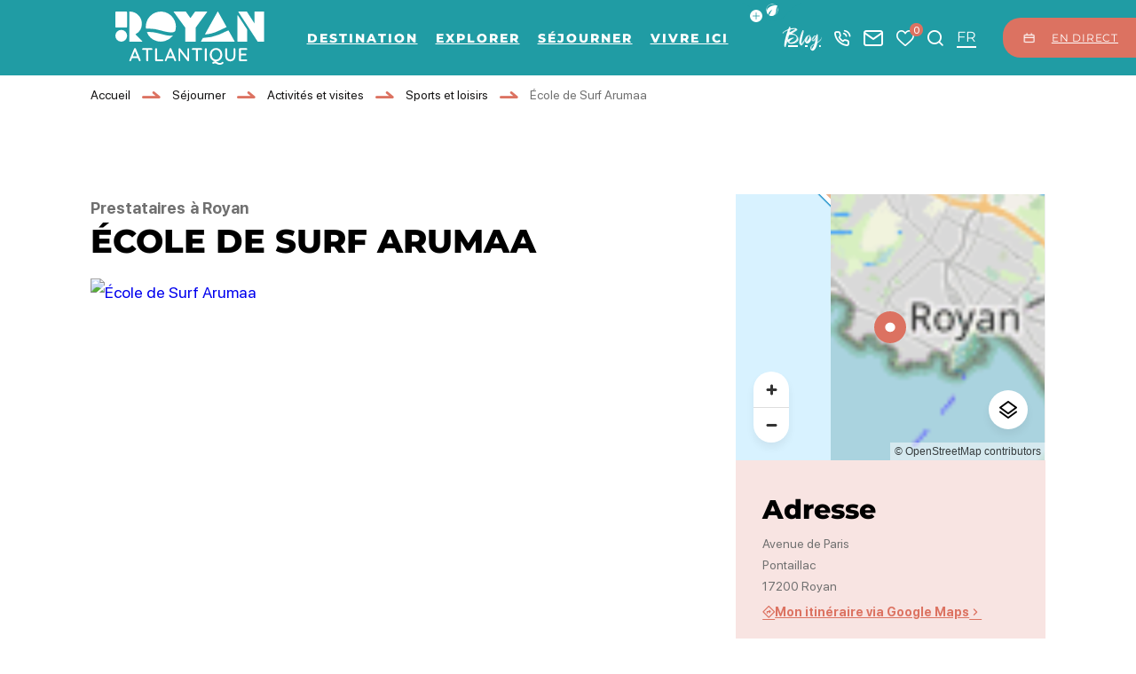

--- FILE ---
content_type: text/html; charset=UTF-8
request_url: https://www.royanatlantique.fr/activites/ecole-de-surf-arumaa-royan/
body_size: 51508
content:
<!doctype html>
<html lang="fr-FR" >
    <head>
    <meta charset="utf-8">
    <meta http-equiv="x-ua-compatible" content="ie=edge">
    <meta name="viewport" content="width=device-width, initial-scale=1, shrink-to-fit=no">

    
    <meta name='robots' content='index, follow, max-image-preview:large, max-snippet:-1, max-video-preview:-1' />
<meta name="uri-translation" content="on" /><link rel="alternate" hreflang="fr" href="https://www.royanatlantique.fr/activites/ecole-de-surf-arumaa-royan/" />
<link rel="alternate" hreflang="en" href="https://www.royanatlantique.fr/en/activites/ecole-de-surf-arumaa-royan/" />
<link rel="alternate" hreflang="de" href="https://www.royanatlantique.fr/de/activites/ecole-de-surf-arumaa-royan/" />

	<!-- This site is optimized with the Yoast SEO plugin v25.2 - https://yoast.com/wordpress/plugins/seo/ -->
	<title>École de Surf Arumaa à Royan - Royan Atlantique</title>
	<meta name="description" content="Sports d&#039;eau à Royan.École de surf située à Royan qui vous propose des cours et stages de surf sur les meilleurs plages de Royan, Saint-Palais-sur-Mer et de la Côte Sauvage." />
	<link rel="canonical" href="https://www.royanatlantique.fr/activites/ecole-de-surf-arumaa-royan/" />
	<meta property="og:locale" content="fr_FR" />
	<meta property="og:type" content="article" />
	<meta property="og:title" content="École de Surf Arumaa à Royan - Royan Atlantique" />
	<meta property="og:description" content="Sports d&#039;eau à Royan.École de surf située à Royan qui vous propose des cours et stages de surf sur les meilleurs plages de Royan, Saint-Palais-sur-Mer et de la Côte Sauvage." />
	<meta property="og:url" content="https://www.royanatlantique.fr/activites/ecole-de-surf-arumaa-royan/" />
	<meta property="og:site_name" content="Royan Atlantique" />
	<meta property="article:publisher" content="https://www.facebook.com/RoyanAtlantiqueDestination/" />
	<meta property="article:modified_time" content="2024-02-12T10:34:36+00:00" />
	<meta property="og:image" content="https://cdn.iris-etourism.io/uploads/royan_atlantique/sizes/db1/198-123-28343238-800x520.webp" />
	<meta name="twitter:card" content="summary_large_image" />
	<meta name="twitter:site" content="@royanatlantique" />
	<script type="application/ld+json" class="yoast-schema-graph">{"@context":"https://schema.org","@graph":[{"@type":"WebPage","@id":"https://www.royanatlantique.fr/activites/ecole-de-surf-arumaa-royan/","url":"https://www.royanatlantique.fr/activites/ecole-de-surf-arumaa-royan/","name":"École de Surf Arumaa à Royan - Royan Atlantique","isPartOf":{"@id":"https://www.royanatlantique.fr/#website"},"datePublished":"2024-02-08T10:54:35+00:00","dateModified":"2024-02-12T10:34:36+00:00","description":"Sports d'eau à Royan.École de surf située à Royan qui vous propose des cours et stages de surf sur les meilleurs plages de Royan, Saint-Palais-sur-Mer et de la Côte Sauvage.","breadcrumb":{"@id":"https://www.royanatlantique.fr/activites/ecole-de-surf-arumaa-royan/#breadcrumb"},"inLanguage":"fr-FR","potentialAction":[{"@type":"ReadAction","target":["https://www.royanatlantique.fr/activites/ecole-de-surf-arumaa-royan/"]}]},{"@type":"BreadcrumbList","@id":"https://www.royanatlantique.fr/activites/ecole-de-surf-arumaa-royan/#breadcrumb","itemListElement":[{"@type":"ListItem","position":1,"name":"Accueil","item":"https://www.royanatlantique.fr/"},{"@type":"ListItem","position":2,"name":"Séjourner","item":"https://www.royanatlantique.fr/sejourner/"},{"@type":"ListItem","position":3,"name":"Activités et visites","item":"https://www.royanatlantique.fr/sejourner/activites-visites/"},{"@type":"ListItem","position":4,"name":"Sports et loisirs","item":"https://www.royanatlantique.fr/sejourner/activites-visites/sports-loisirs/"},{"@type":"ListItem","position":5,"name":"École de Surf Arumaa"}]},{"@type":"WebSite","@id":"https://www.royanatlantique.fr/#website","url":"https://www.royanatlantique.fr/","name":"Royan Atlantique","description":"Royan Atlantique se conjugue au pluriel avec des ambiances balnéaire, sauvage, ostréicole et viticole.","publisher":{"@id":"https://www.royanatlantique.fr/#organization"},"potentialAction":[{"@type":"SearchAction","target":{"@type":"EntryPoint","urlTemplate":"https://www.royanatlantique.fr/?s={search_term_string}"},"query-input":{"@type":"PropertyValueSpecification","valueRequired":true,"valueName":"search_term_string"}}],"inLanguage":"fr-FR"},{"@type":"Organization","@id":"https://www.royanatlantique.fr/#organization","name":"OFFICE DE TOURISME ROYAN ATLANTIQUE","alternateName":"ROYAN ATLANTIQUE","url":"https://www.royanatlantique.fr/","logo":{"@type":"ImageObject","inLanguage":"fr-FR","@id":"https://www.royanatlantique.fr/#/schema/logo/image/","url":"https://www.royanatlantique.fr/app/uploads/2024/04/default-thumbnail.webp","contentUrl":"https://www.royanatlantique.fr/app/uploads/2024/04/default-thumbnail.webp","width":400,"height":400,"caption":"OFFICE DE TOURISME ROYAN ATLANTIQUE"},"image":{"@id":"https://www.royanatlantique.fr/#/schema/logo/image/"},"sameAs":["https://www.facebook.com/RoyanAtlantiqueDestination/","https://x.com/royanatlantique","https://fr.linkedin.com/company/destination-royan-atlantique"]}]}</script>
	<!-- / Yoast SEO plugin. -->


<script type="text/javascript">
/* <![CDATA[ */
window._wpemojiSettings = {"baseUrl":"https:\/\/s.w.org\/images\/core\/emoji\/15.0.3\/72x72\/","ext":".png","svgUrl":"https:\/\/s.w.org\/images\/core\/emoji\/15.0.3\/svg\/","svgExt":".svg","source":{"concatemoji":"https:\/\/www.royanatlantique.fr\/wp-includes\/js\/wp-emoji-release.min.js?ver=6.6.2"}};
/*! This file is auto-generated */
!function(i,n){var o,s,e;function c(e){try{var t={supportTests:e,timestamp:(new Date).valueOf()};sessionStorage.setItem(o,JSON.stringify(t))}catch(e){}}function p(e,t,n){e.clearRect(0,0,e.canvas.width,e.canvas.height),e.fillText(t,0,0);var t=new Uint32Array(e.getImageData(0,0,e.canvas.width,e.canvas.height).data),r=(e.clearRect(0,0,e.canvas.width,e.canvas.height),e.fillText(n,0,0),new Uint32Array(e.getImageData(0,0,e.canvas.width,e.canvas.height).data));return t.every(function(e,t){return e===r[t]})}function u(e,t,n){switch(t){case"flag":return n(e,"\ud83c\udff3\ufe0f\u200d\u26a7\ufe0f","\ud83c\udff3\ufe0f\u200b\u26a7\ufe0f")?!1:!n(e,"\ud83c\uddfa\ud83c\uddf3","\ud83c\uddfa\u200b\ud83c\uddf3")&&!n(e,"\ud83c\udff4\udb40\udc67\udb40\udc62\udb40\udc65\udb40\udc6e\udb40\udc67\udb40\udc7f","\ud83c\udff4\u200b\udb40\udc67\u200b\udb40\udc62\u200b\udb40\udc65\u200b\udb40\udc6e\u200b\udb40\udc67\u200b\udb40\udc7f");case"emoji":return!n(e,"\ud83d\udc26\u200d\u2b1b","\ud83d\udc26\u200b\u2b1b")}return!1}function f(e,t,n){var r="undefined"!=typeof WorkerGlobalScope&&self instanceof WorkerGlobalScope?new OffscreenCanvas(300,150):i.createElement("canvas"),a=r.getContext("2d",{willReadFrequently:!0}),o=(a.textBaseline="top",a.font="600 32px Arial",{});return e.forEach(function(e){o[e]=t(a,e,n)}),o}function t(e){var t=i.createElement("script");t.src=e,t.defer=!0,i.head.appendChild(t)}"undefined"!=typeof Promise&&(o="wpEmojiSettingsSupports",s=["flag","emoji"],n.supports={everything:!0,everythingExceptFlag:!0},e=new Promise(function(e){i.addEventListener("DOMContentLoaded",e,{once:!0})}),new Promise(function(t){var n=function(){try{var e=JSON.parse(sessionStorage.getItem(o));if("object"==typeof e&&"number"==typeof e.timestamp&&(new Date).valueOf()<e.timestamp+604800&&"object"==typeof e.supportTests)return e.supportTests}catch(e){}return null}();if(!n){if("undefined"!=typeof Worker&&"undefined"!=typeof OffscreenCanvas&&"undefined"!=typeof URL&&URL.createObjectURL&&"undefined"!=typeof Blob)try{var e="postMessage("+f.toString()+"("+[JSON.stringify(s),u.toString(),p.toString()].join(",")+"));",r=new Blob([e],{type:"text/javascript"}),a=new Worker(URL.createObjectURL(r),{name:"wpTestEmojiSupports"});return void(a.onmessage=function(e){c(n=e.data),a.terminate(),t(n)})}catch(e){}c(n=f(s,u,p))}t(n)}).then(function(e){for(var t in e)n.supports[t]=e[t],n.supports.everything=n.supports.everything&&n.supports[t],"flag"!==t&&(n.supports.everythingExceptFlag=n.supports.everythingExceptFlag&&n.supports[t]);n.supports.everythingExceptFlag=n.supports.everythingExceptFlag&&!n.supports.flag,n.DOMReady=!1,n.readyCallback=function(){n.DOMReady=!0}}).then(function(){return e}).then(function(){var e;n.supports.everything||(n.readyCallback(),(e=n.source||{}).concatemoji?t(e.concatemoji):e.wpemoji&&e.twemoji&&(t(e.twemoji),t(e.wpemoji)))}))}((window,document),window._wpemojiSettings);
/* ]]> */
</script>
<link rel='preload' as='style'href='https://www.royanatlantique.fr/app/plugins/iris-weather/public/styles/weather-font.d55c4fc27545773f.css' type='text/css' media='all' />
<link rel='stylesheet' id='weather-font-css' href='https://www.royanatlantique.fr/app/plugins/iris-weather/public/styles/weather-font.d55c4fc27545773f.css' type='text/css' media='all' />
<style id='wp-emoji-styles-inline-css' type='text/css'>

	img.wp-smiley, img.emoji {
		display: inline !important;
		border: none !important;
		box-shadow: none !important;
		height: 1em !important;
		width: 1em !important;
		margin: 0 0.07em !important;
		vertical-align: -0.1em !important;
		background: none !important;
		padding: 0 !important;
	}
</style>
<link rel='preload' as='style'href='https://www.royanatlantique.fr/wp-includes/css/dist/block-library/style.min.css?ver=6.6.2' type='text/css' media='all' />
<link rel='stylesheet' id='wp-block-library-css' href='https://www.royanatlantique.fr/wp-includes/css/dist/block-library/style.min.css?ver=6.6.2' type='text/css' media='all' />
<link rel='preload' as='style'href='https://www.royanatlantique.fr/app/plugins/iris_collection_plugin_gutenberg_blocks/public/blocks/icon/styles/icon.6419762c49e0a404.css?ver=6.6.2' type='text/css' media='all' />
<link rel='stylesheet' id='iris-block-icon-style-css' href='https://www.royanatlantique.fr/app/plugins/iris_collection_plugin_gutenberg_blocks/public/blocks/icon/styles/icon.6419762c49e0a404.css?ver=6.6.2' type='text/css' media='all' />
<link rel='preload' as='style'href='https://www.royanatlantique.fr/app/plugins/iris_collection_plugin_gutenberg_blocks/public/blocks/tabs/styles/tabs.0cdf274b448cbbb1.css' type='text/css' media='all' />
<link rel='stylesheet' id='iris-tabs-css' href='https://www.royanatlantique.fr/app/plugins/iris_collection_plugin_gutenberg_blocks/public/blocks/tabs/styles/tabs.0cdf274b448cbbb1.css' type='text/css' media='all' />
<style id='wp-etourisme-v3-column-style-inline-css' type='text/css'>
.wp-block-wp-etourisme-v3-column .wpet-col-inner{display:flex;flex-direction:column}

</style>
<style id='wp-etourisme-v3-columns-style-inline-css' type='text/css'>
.editor-styles-wrapper .wp-block-wp-etourisme-v3-layout:not(.frontend-view) .wp-block-wp-etourisme-v3-columns .wp-block-wp-etourisme-v3-column{width:100%}.editor-styles-wrapper .wp-block-wp-etourisme-v3-layout:not(.frontend-view) .wp-block-wp-etourisme-v3-columns.format-66-33 .wp-block-wp-etourisme-v3-column:first-child{width:66.6666666667%}.editor-styles-wrapper .wp-block-wp-etourisme-v3-layout:not(.frontend-view) .wp-block-wp-etourisme-v3-columns.format-33-66 .wp-block-wp-etourisme-v3-column:first-child,.editor-styles-wrapper .wp-block-wp-etourisme-v3-layout:not(.frontend-view) .wp-block-wp-etourisme-v3-columns.format-66-33 .wp-block-wp-etourisme-v3-column:last-child{width:33.3333333333%}.editor-styles-wrapper .wp-block-wp-etourisme-v3-layout:not(.frontend-view) .wp-block-wp-etourisme-v3-columns.format-33-66 .wp-block-wp-etourisme-v3-column:last-child{width:66.6666666667%}

</style>
<style id='wp-etourisme-v3-map-style-inline-css' type='text/css'>
.wp-block-wp-etourisme-v3-map .map{background:#eee;min-height:250px;padding:30px}

</style>
<style id='wp-etourisme-v3-price-style-inline-css' type='text/css'>
.select-price-bases-control{border:1px solid #e0e0e0;padding:14px}.select-price-bases-control.has-error{background-color:ligthen(#dc3545,50%);position:relative}.select-price-bases-control.has-error:before{background-color:#dc3545;border-radius:50%;content:" ";height:10px;position:absolute;right:4px;top:4px;width:10px}

</style>
<style id='wp-etourisme-v3-text-style-inline-css' type='text/css'>
.wp-block-wp-etourisme-v3-text.format-excerpt{font-weight:700}

</style>
<style id='global-styles-inline-css' type='text/css'>
:root{--wp--preset--aspect-ratio--square: 1;--wp--preset--aspect-ratio--4-3: 4/3;--wp--preset--aspect-ratio--3-4: 3/4;--wp--preset--aspect-ratio--3-2: 3/2;--wp--preset--aspect-ratio--2-3: 2/3;--wp--preset--aspect-ratio--16-9: 16/9;--wp--preset--aspect-ratio--9-16: 9/16;--wp--preset--color--black: #000000;--wp--preset--color--cyan-bluish-gray: #abb8c3;--wp--preset--color--white: #ffffff;--wp--preset--color--pale-pink: #f78da7;--wp--preset--color--vivid-red: #cf2e2e;--wp--preset--color--luminous-vivid-orange: #ff6900;--wp--preset--color--luminous-vivid-amber: #fcb900;--wp--preset--color--light-green-cyan: #7bdcb5;--wp--preset--color--vivid-green-cyan: #00d084;--wp--preset--color--pale-cyan-blue: #8ed1fc;--wp--preset--color--vivid-cyan-blue: #0693e3;--wp--preset--color--vivid-purple: #9b51e0;--wp--preset--gradient--vivid-cyan-blue-to-vivid-purple: linear-gradient(135deg,rgba(6,147,227,1) 0%,rgb(155,81,224) 100%);--wp--preset--gradient--light-green-cyan-to-vivid-green-cyan: linear-gradient(135deg,rgb(122,220,180) 0%,rgb(0,208,130) 100%);--wp--preset--gradient--luminous-vivid-amber-to-luminous-vivid-orange: linear-gradient(135deg,rgba(252,185,0,1) 0%,rgba(255,105,0,1) 100%);--wp--preset--gradient--luminous-vivid-orange-to-vivid-red: linear-gradient(135deg,rgba(255,105,0,1) 0%,rgb(207,46,46) 100%);--wp--preset--gradient--very-light-gray-to-cyan-bluish-gray: linear-gradient(135deg,rgb(238,238,238) 0%,rgb(169,184,195) 100%);--wp--preset--gradient--cool-to-warm-spectrum: linear-gradient(135deg,rgb(74,234,220) 0%,rgb(151,120,209) 20%,rgb(207,42,186) 40%,rgb(238,44,130) 60%,rgb(251,105,98) 80%,rgb(254,248,76) 100%);--wp--preset--gradient--blush-light-purple: linear-gradient(135deg,rgb(255,206,236) 0%,rgb(152,150,240) 100%);--wp--preset--gradient--blush-bordeaux: linear-gradient(135deg,rgb(254,205,165) 0%,rgb(254,45,45) 50%,rgb(107,0,62) 100%);--wp--preset--gradient--luminous-dusk: linear-gradient(135deg,rgb(255,203,112) 0%,rgb(199,81,192) 50%,rgb(65,88,208) 100%);--wp--preset--gradient--pale-ocean: linear-gradient(135deg,rgb(255,245,203) 0%,rgb(182,227,212) 50%,rgb(51,167,181) 100%);--wp--preset--gradient--electric-grass: linear-gradient(135deg,rgb(202,248,128) 0%,rgb(113,206,126) 100%);--wp--preset--gradient--midnight: linear-gradient(135deg,rgb(2,3,129) 0%,rgb(40,116,252) 100%);--wp--preset--font-size--small: 13px;--wp--preset--font-size--medium: 20px;--wp--preset--font-size--large: 36px;--wp--preset--font-size--x-large: 42px;--wp--preset--spacing--20: 0.44rem;--wp--preset--spacing--30: 0.67rem;--wp--preset--spacing--40: 1rem;--wp--preset--spacing--50: 1.5rem;--wp--preset--spacing--60: 2.25rem;--wp--preset--spacing--70: 3.38rem;--wp--preset--spacing--80: 5.06rem;--wp--preset--shadow--natural: 6px 6px 9px rgba(0, 0, 0, 0.2);--wp--preset--shadow--deep: 12px 12px 50px rgba(0, 0, 0, 0.4);--wp--preset--shadow--sharp: 6px 6px 0px rgba(0, 0, 0, 0.2);--wp--preset--shadow--outlined: 6px 6px 0px -3px rgba(255, 255, 255, 1), 6px 6px rgba(0, 0, 0, 1);--wp--preset--shadow--crisp: 6px 6px 0px rgba(0, 0, 0, 1);}:root { --wp--style--global--content-size: 800px;--wp--style--global--wide-size: 1220px; }:where(body) { margin: 0; }.wp-site-blocks > .alignleft { float: left; margin-right: 2em; }.wp-site-blocks > .alignright { float: right; margin-left: 2em; }.wp-site-blocks > .aligncenter { justify-content: center; margin-left: auto; margin-right: auto; }:where(.is-layout-flex){gap: 0.5em;}:where(.is-layout-grid){gap: 0.5em;}.is-layout-flow > .alignleft{float: left;margin-inline-start: 0;margin-inline-end: 2em;}.is-layout-flow > .alignright{float: right;margin-inline-start: 2em;margin-inline-end: 0;}.is-layout-flow > .aligncenter{margin-left: auto !important;margin-right: auto !important;}.is-layout-constrained > .alignleft{float: left;margin-inline-start: 0;margin-inline-end: 2em;}.is-layout-constrained > .alignright{float: right;margin-inline-start: 2em;margin-inline-end: 0;}.is-layout-constrained > .aligncenter{margin-left: auto !important;margin-right: auto !important;}.is-layout-constrained > :where(:not(.alignleft):not(.alignright):not(.alignfull)){max-width: var(--wp--style--global--content-size);margin-left: auto !important;margin-right: auto !important;}.is-layout-constrained > .alignwide{max-width: var(--wp--style--global--wide-size);}body .is-layout-flex{display: flex;}.is-layout-flex{flex-wrap: wrap;align-items: center;}.is-layout-flex > :is(*, div){margin: 0;}body .is-layout-grid{display: grid;}.is-layout-grid > :is(*, div){margin: 0;}body{padding-top: 0px;padding-right: 0px;padding-bottom: 0px;padding-left: 0px;}a:where(:not(.wp-element-button)){text-decoration: underline;}:root :where(.wp-element-button, .wp-block-button__link){background-color: #32373c;border-width: 0;color: #fff;font-family: inherit;font-size: inherit;line-height: inherit;padding: calc(0.667em + 2px) calc(1.333em + 2px);text-decoration: none;}.has-black-color{color: var(--wp--preset--color--black) !important;}.has-cyan-bluish-gray-color{color: var(--wp--preset--color--cyan-bluish-gray) !important;}.has-white-color{color: var(--wp--preset--color--white) !important;}.has-pale-pink-color{color: var(--wp--preset--color--pale-pink) !important;}.has-vivid-red-color{color: var(--wp--preset--color--vivid-red) !important;}.has-luminous-vivid-orange-color{color: var(--wp--preset--color--luminous-vivid-orange) !important;}.has-luminous-vivid-amber-color{color: var(--wp--preset--color--luminous-vivid-amber) !important;}.has-light-green-cyan-color{color: var(--wp--preset--color--light-green-cyan) !important;}.has-vivid-green-cyan-color{color: var(--wp--preset--color--vivid-green-cyan) !important;}.has-pale-cyan-blue-color{color: var(--wp--preset--color--pale-cyan-blue) !important;}.has-vivid-cyan-blue-color{color: var(--wp--preset--color--vivid-cyan-blue) !important;}.has-vivid-purple-color{color: var(--wp--preset--color--vivid-purple) !important;}.has-black-background-color{background-color: var(--wp--preset--color--black) !important;}.has-cyan-bluish-gray-background-color{background-color: var(--wp--preset--color--cyan-bluish-gray) !important;}.has-white-background-color{background-color: var(--wp--preset--color--white) !important;}.has-pale-pink-background-color{background-color: var(--wp--preset--color--pale-pink) !important;}.has-vivid-red-background-color{background-color: var(--wp--preset--color--vivid-red) !important;}.has-luminous-vivid-orange-background-color{background-color: var(--wp--preset--color--luminous-vivid-orange) !important;}.has-luminous-vivid-amber-background-color{background-color: var(--wp--preset--color--luminous-vivid-amber) !important;}.has-light-green-cyan-background-color{background-color: var(--wp--preset--color--light-green-cyan) !important;}.has-vivid-green-cyan-background-color{background-color: var(--wp--preset--color--vivid-green-cyan) !important;}.has-pale-cyan-blue-background-color{background-color: var(--wp--preset--color--pale-cyan-blue) !important;}.has-vivid-cyan-blue-background-color{background-color: var(--wp--preset--color--vivid-cyan-blue) !important;}.has-vivid-purple-background-color{background-color: var(--wp--preset--color--vivid-purple) !important;}.has-black-border-color{border-color: var(--wp--preset--color--black) !important;}.has-cyan-bluish-gray-border-color{border-color: var(--wp--preset--color--cyan-bluish-gray) !important;}.has-white-border-color{border-color: var(--wp--preset--color--white) !important;}.has-pale-pink-border-color{border-color: var(--wp--preset--color--pale-pink) !important;}.has-vivid-red-border-color{border-color: var(--wp--preset--color--vivid-red) !important;}.has-luminous-vivid-orange-border-color{border-color: var(--wp--preset--color--luminous-vivid-orange) !important;}.has-luminous-vivid-amber-border-color{border-color: var(--wp--preset--color--luminous-vivid-amber) !important;}.has-light-green-cyan-border-color{border-color: var(--wp--preset--color--light-green-cyan) !important;}.has-vivid-green-cyan-border-color{border-color: var(--wp--preset--color--vivid-green-cyan) !important;}.has-pale-cyan-blue-border-color{border-color: var(--wp--preset--color--pale-cyan-blue) !important;}.has-vivid-cyan-blue-border-color{border-color: var(--wp--preset--color--vivid-cyan-blue) !important;}.has-vivid-purple-border-color{border-color: var(--wp--preset--color--vivid-purple) !important;}.has-vivid-cyan-blue-to-vivid-purple-gradient-background{background: var(--wp--preset--gradient--vivid-cyan-blue-to-vivid-purple) !important;}.has-light-green-cyan-to-vivid-green-cyan-gradient-background{background: var(--wp--preset--gradient--light-green-cyan-to-vivid-green-cyan) !important;}.has-luminous-vivid-amber-to-luminous-vivid-orange-gradient-background{background: var(--wp--preset--gradient--luminous-vivid-amber-to-luminous-vivid-orange) !important;}.has-luminous-vivid-orange-to-vivid-red-gradient-background{background: var(--wp--preset--gradient--luminous-vivid-orange-to-vivid-red) !important;}.has-very-light-gray-to-cyan-bluish-gray-gradient-background{background: var(--wp--preset--gradient--very-light-gray-to-cyan-bluish-gray) !important;}.has-cool-to-warm-spectrum-gradient-background{background: var(--wp--preset--gradient--cool-to-warm-spectrum) !important;}.has-blush-light-purple-gradient-background{background: var(--wp--preset--gradient--blush-light-purple) !important;}.has-blush-bordeaux-gradient-background{background: var(--wp--preset--gradient--blush-bordeaux) !important;}.has-luminous-dusk-gradient-background{background: var(--wp--preset--gradient--luminous-dusk) !important;}.has-pale-ocean-gradient-background{background: var(--wp--preset--gradient--pale-ocean) !important;}.has-electric-grass-gradient-background{background: var(--wp--preset--gradient--electric-grass) !important;}.has-midnight-gradient-background{background: var(--wp--preset--gradient--midnight) !important;}.has-small-font-size{font-size: var(--wp--preset--font-size--small) !important;}.has-medium-font-size{font-size: var(--wp--preset--font-size--medium) !important;}.has-large-font-size{font-size: var(--wp--preset--font-size--large) !important;}.has-x-large-font-size{font-size: var(--wp--preset--font-size--x-large) !important;}
:where(.wp-block-post-template.is-layout-flex){gap: 1.25em;}:where(.wp-block-post-template.is-layout-grid){gap: 1.25em;}
:where(.wp-block-columns.is-layout-flex){gap: 2em;}:where(.wp-block-columns.is-layout-grid){gap: 2em;}
:root :where(.wp-block-pullquote){font-size: 1.5em;line-height: 1.6;}
</style>
<link rel='preload' as='style'href='https://www.royanatlantique.fr/app/plugins/wp-etourisme-v3/assets/dist/css/app_shared-k81jy0w3a5q2xwwdpvca2v.min.css' type='text/css' media='all' />
<link rel='stylesheet' id='wp-etourisme-v3-css' href='https://www.royanatlantique.fr/app/plugins/wp-etourisme-v3/assets/dist/css/app_shared-k81jy0w3a5q2xwwdpvca2v.min.css' type='text/css' media='all' />
<link rel='preload' as='style'href='https://www.royanatlantique.fr/app/plugins/iris-tides/public/styles/tides-font.cda3369eada0eb7f.css' type='text/css' media='all' />
<link rel='stylesheet' id='tides-font-css' href='https://www.royanatlantique.fr/app/plugins/iris-tides/public/styles/tides-font.cda3369eada0eb7f.css' type='text/css' media='all' />
<link rel='preload' as='style'href='https://www.royanatlantique.fr/app/plugins/iris-tides/public/styles/iris-tides.979281f18d1e4382.css' type='text/css' media='all' />
<link rel='stylesheet' id='iris-tides-css' href='https://www.royanatlantique.fr/app/plugins/iris-tides/public/styles/iris-tides.979281f18d1e4382.css' type='text/css' media='all' />
<link rel='preload' as='style'href='https://www.royanatlantique.fr/app/plugins/iris_collection_plugin_core/public/styles/core-app.4bb6b010df38d94c.css' type='text/css' media='all' />
<link rel='stylesheet' id='core-app-css' href='https://www.royanatlantique.fr/app/plugins/iris_collection_plugin_core/public/styles/core-app.4bb6b010df38d94c.css' type='text/css' media='all' />
<style id='core-app-inline-css' type='text/css'>
:root{--iris--global--color-1:#000000;--iris--global--color-rgb-1:0,0,0;--iris--global--color-2:#707070;--iris--global--color-rgb-2:112,112,112;--iris--global--color-3:#209ca4;--iris--global--color-rgb-3:32,156,164;--iris--global--color-4:#dc7261;--iris--global--color-rgb-4:220,114,97;--iris--global--color-5:#0093b1;--iris--global--color-rgb-5:0,147,177;--iris--global--color-6:#5fcbae;--iris--global--color-rgb-6:95,203,174;--iris--global--color-7:#f8e4e2;--iris--global--color-rgb-7:248,228,226;--iris--global--color-8:#ffffff;--iris--global--color-rgb-8:255,255,255;--iris--global--font-family-1:Montserrat;--iris--global--font-family-2:amstagram;--iris--global--font-family-3:sfprodisplay;--iris--global--font-family-4:LEMONMILK;}
</style>
<link rel='preload' as='style'href='https://www.royanatlantique.fr/app/plugins/iris_collection_plugin_core/public/styles/core-font.e8a437df6208cd82.css' type='text/css' media='all' />
<link rel='stylesheet' id='core-font-css' href='https://www.royanatlantique.fr/app/plugins/iris_collection_plugin_core/public/styles/core-font.e8a437df6208cd82.css' type='text/css' media='all' />
<link rel='preload' as='style'href='https://www.royanatlantique.fr/app/plugins/iris_collection_plugin_core/public/styles/core-print-app.8c4ae2d061cff23a.css' type='text/css' media='print' />
<link rel='stylesheet' id='core-print-app-css' href='https://www.royanatlantique.fr/app/plugins/iris_collection_plugin_core/public/styles/core-print-app.8c4ae2d061cff23a.css' type='text/css' media='print' />
<link rel='preload' as='style'href='https://www.royanatlantique.fr/app/plugins/iris_collection_plugin_etourisme_v3/public/styles/etourisme-app.031b41b7537fcbb6.css' type='text/css' media='all' />
<link rel='stylesheet' id='etourisme-app-css' href='https://www.royanatlantique.fr/app/plugins/iris_collection_plugin_etourisme_v3/public/styles/etourisme-app.031b41b7537fcbb6.css' type='text/css' media='all' />
<link rel='preload' as='style'href='https://www.royanatlantique.fr/app/plugins/iris_collection_plugin_etourisme_v3/public/styles/etourisme-font.8150e77c9664e954.css' type='text/css' media='all' />
<link rel='stylesheet' id='etourisme-font-css' href='https://www.royanatlantique.fr/app/plugins/iris_collection_plugin_etourisme_v3/public/styles/etourisme-font.8150e77c9664e954.css' type='text/css' media='all' />
<link rel='preload' as='style'href='https://www.royanatlantique.fr/app/plugins/iris_collection_plugin_etourisme_v3/public/styles/etourisme-single.85df67fa1593d6f8.css' type='text/css' media='all' />
<link rel='stylesheet' id='etourisme-single-css' href='https://www.royanatlantique.fr/app/plugins/iris_collection_plugin_etourisme_v3/public/styles/etourisme-single.85df67fa1593d6f8.css' type='text/css' media='all' />
<link rel='preload' as='style'href='https://www.royanatlantique.fr/app/plugins/iris-travel-book/public/styles/iris-travel-book-app.13a3c1326665f2c4.css' type='text/css' media='all' />
<link rel='stylesheet' id='iris-travel-book-app-css' href='https://www.royanatlantique.fr/app/plugins/iris-travel-book/public/styles/iris-travel-book-app.13a3c1326665f2c4.css' type='text/css' media='all' />
<link rel='preload' as='style'href='https://www.royanatlantique.fr/app/plugins/iris_collection_plugin_gutenberg_blocks/public/styles/gutenberg-blocks-app.315954be414e7371.css' type='text/css' media='all' />
<link rel='stylesheet' id='gutenberg-blocks-app-css' href='https://www.royanatlantique.fr/app/plugins/iris_collection_plugin_gutenberg_blocks/public/styles/gutenberg-blocks-app.315954be414e7371.css' type='text/css' media='all' />
<link rel='preload' as='style'href='https://www.royanatlantique.fr/app/plugins/iris_collection_plugin_gutenberg_blocks/public/styles/gutenberg-blocks-print-app.6f3c682d5f95d56d.css' type='text/css' media='print' />
<link rel='stylesheet' id='gutenberg-blocks-print-app-css' href='https://www.royanatlantique.fr/app/plugins/iris_collection_plugin_gutenberg_blocks/public/styles/gutenberg-blocks-print-app.6f3c682d5f95d56d.css' type='text/css' media='print' />
<link rel='preload' as='style'href='https://www.royanatlantique.fr/app/plugins/iris_collection_plugin_gutenberg_blocks/public/styles/gutenberg-blocks-font.8b77568ffd5f05c8.css' type='text/css' media='all' />
<link rel='stylesheet' id='gutenberg-blocks-font-css' href='https://www.royanatlantique.fr/app/plugins/iris_collection_plugin_gutenberg_blocks/public/styles/gutenberg-blocks-font.8b77568ffd5f05c8.css' type='text/css' media='all' />
<link rel='preload' as='style'href='https://www.royanatlantique.fr/app/themes/theme_customer/public/styles/customer-font.119f0971fe17cdfb.css' type='text/css' media='all' />
<link rel='stylesheet' id='customer-font-css' href='https://www.royanatlantique.fr/app/themes/theme_customer/public/styles/customer-font.119f0971fe17cdfb.css' type='text/css' media='all' />
<link rel='preload' as='style'href='https://www.royanatlantique.fr/app/themes/theme_customer/public/styles/customer.7e0ecd33c28f70e4.css' type='text/css' media='all' />
<link rel='stylesheet' id='customer-css' href='https://www.royanatlantique.fr/app/themes/theme_customer/public/styles/customer.7e0ecd33c28f70e4.css' type='text/css' media='all' />
<script type="text/javascript" src="https://www.royanatlantique.fr/wp-includes/js/jquery/jquery.min.js?ver=3.7.1" id="jquery-core-js"></script>
<script type="text/javascript" src="https://www.royanatlantique.fr/wp-includes/js/jquery/jquery-migrate.min.js?ver=3.4.1" id="jquery-migrate-js"></script>
<script type="text/javascript" id="iris-map-js-extra">
/* <![CDATA[ */
var IrisMap = {"config":{"main":{"apiKey":"","switcherController":1,"zoom":12,"center":{"lat":45.624236000000003,"lng":-1.024221},"markerImageUrl":"https:\/\/www.royanatlantique.fr\/app\/themes\/theme_customer\/public\/images\/markers\/marker.0b7d6eb496fc28e5.svg","markerHoverImageUrl":"https:\/\/www.royanatlantique.fr\/app\/themes\/theme_customer\/public\/images\/markers\/marker-hover.365ebc7ce9352c79.svg","markerOptions":{"width":36,"height":36,"backgroundSize":"100%"},"markerUserImageUrl":"https:\/\/www.royanatlantique.fr\/app\/plugins\/iris-map\/assets\/dist\/images\/markers\/marker-user.svg","markerUserOptions":{"width":18,"height":30,"backgroundSize":"100%"},"markerNumbersUrl":{"1":"https:\/\/www.royanatlantique.fr\/app\/plugins\/iris-map\/assets\/dist\/images\/markers\/number\/marker_1.svg","2":"https:\/\/www.royanatlantique.fr\/app\/plugins\/iris-map\/assets\/dist\/images\/markers\/number\/marker_2.svg","3":"https:\/\/www.royanatlantique.fr\/app\/plugins\/iris-map\/assets\/dist\/images\/markers\/number\/marker_3.svg","4":"https:\/\/www.royanatlantique.fr\/app\/plugins\/iris-map\/assets\/dist\/images\/markers\/number\/marker_4.svg","5":"https:\/\/www.royanatlantique.fr\/app\/plugins\/iris-map\/assets\/dist\/images\/markers\/number\/marker_5.svg","6":"https:\/\/www.royanatlantique.fr\/app\/plugins\/iris-map\/assets\/dist\/images\/markers\/number\/marker_6.svg","7":"https:\/\/www.royanatlantique.fr\/app\/plugins\/iris-map\/assets\/dist\/images\/markers\/number\/marker_7.svg","8":"https:\/\/www.royanatlantique.fr\/app\/plugins\/iris-map\/assets\/dist\/images\/markers\/number\/marker_8.svg","9":"https:\/\/www.royanatlantique.fr\/app\/plugins\/iris-map\/assets\/dist\/images\/markers\/number\/marker_9.svg","10":"https:\/\/www.royanatlantique.fr\/app\/plugins\/iris-map\/assets\/dist\/images\/markers\/number\/marker_10.svg","11":"https:\/\/www.royanatlantique.fr\/app\/plugins\/iris-map\/assets\/dist\/images\/markers\/number\/marker_11.svg","12":"https:\/\/www.royanatlantique.fr\/app\/plugins\/iris-map\/assets\/dist\/images\/markers\/number\/marker_12.svg","13":"https:\/\/www.royanatlantique.fr\/app\/plugins\/iris-map\/assets\/dist\/images\/markers\/number\/marker_13.svg","14":"https:\/\/www.royanatlantique.fr\/app\/plugins\/iris-map\/assets\/dist\/images\/markers\/number\/marker_14.svg","15":"https:\/\/www.royanatlantique.fr\/app\/plugins\/iris-map\/assets\/dist\/images\/markers\/number\/marker_15.svg","16":"https:\/\/www.royanatlantique.fr\/app\/plugins\/iris-map\/assets\/dist\/images\/markers\/number\/marker_16.svg","17":"https:\/\/www.royanatlantique.fr\/app\/plugins\/iris-map\/assets\/dist\/images\/markers\/number\/marker_17.svg","18":"https:\/\/www.royanatlantique.fr\/app\/plugins\/iris-map\/assets\/dist\/images\/markers\/number\/marker_18.svg","19":"https:\/\/www.royanatlantique.fr\/app\/plugins\/iris-map\/assets\/dist\/images\/markers\/number\/marker_19.svg","20":"https:\/\/www.royanatlantique.fr\/app\/plugins\/iris-map\/assets\/dist\/images\/markers\/number\/marker_20.svg","21":"https:\/\/www.royanatlantique.fr\/app\/plugins\/iris-map\/assets\/dist\/images\/markers\/number\/marker_21.svg","22":"https:\/\/www.royanatlantique.fr\/app\/plugins\/iris-map\/assets\/dist\/images\/markers\/number\/marker_22.svg","23":"https:\/\/www.royanatlantique.fr\/app\/plugins\/iris-map\/assets\/dist\/images\/markers\/number\/marker_23.svg","24":"https:\/\/www.royanatlantique.fr\/app\/plugins\/iris-map\/assets\/dist\/images\/markers\/number\/marker_24.svg","25":"https:\/\/www.royanatlantique.fr\/app\/plugins\/iris-map\/assets\/dist\/images\/markers\/number\/marker_25.svg","26":"https:\/\/www.royanatlantique.fr\/app\/plugins\/iris-map\/assets\/dist\/images\/markers\/number\/marker_26.svg","27":"https:\/\/www.royanatlantique.fr\/app\/plugins\/iris-map\/assets\/dist\/images\/markers\/number\/marker_27.svg","28":"https:\/\/www.royanatlantique.fr\/app\/plugins\/iris-map\/assets\/dist\/images\/markers\/number\/marker_28.svg","29":"https:\/\/www.royanatlantique.fr\/app\/plugins\/iris-map\/assets\/dist\/images\/markers\/number\/marker_29.svg","30":"https:\/\/www.royanatlantique.fr\/app\/plugins\/iris-map\/assets\/dist\/images\/markers\/number\/marker_30.svg","31":"https:\/\/www.royanatlantique.fr\/app\/plugins\/iris-map\/assets\/dist\/images\/markers\/number\/marker_31.svg","32":"https:\/\/www.royanatlantique.fr\/app\/plugins\/iris-map\/assets\/dist\/images\/markers\/number\/marker_32.svg","33":"https:\/\/www.royanatlantique.fr\/app\/plugins\/iris-map\/assets\/dist\/images\/markers\/number\/marker_33.svg","34":"https:\/\/www.royanatlantique.fr\/app\/plugins\/iris-map\/assets\/dist\/images\/markers\/number\/marker_34.svg","35":"https:\/\/www.royanatlantique.fr\/app\/plugins\/iris-map\/assets\/dist\/images\/markers\/number\/marker_35.svg","36":"https:\/\/www.royanatlantique.fr\/app\/plugins\/iris-map\/assets\/dist\/images\/markers\/number\/marker_36.svg","37":"https:\/\/www.royanatlantique.fr\/app\/plugins\/iris-map\/assets\/dist\/images\/markers\/number\/marker_37.svg","38":"https:\/\/www.royanatlantique.fr\/app\/plugins\/iris-map\/assets\/dist\/images\/markers\/number\/marker_38.svg","39":"https:\/\/www.royanatlantique.fr\/app\/plugins\/iris-map\/assets\/dist\/images\/markers\/number\/marker_39.svg","40":"https:\/\/www.royanatlantique.fr\/app\/plugins\/iris-map\/assets\/dist\/images\/markers\/number\/marker_40.svg"},"markerHoverNumbersUrl":{"1":"https:\/\/www.royanatlantique.fr\/app\/plugins\/iris-map\/assets\/dist\/images\/markers\/number\/hover-marker_1.svg","2":"https:\/\/www.royanatlantique.fr\/app\/plugins\/iris-map\/assets\/dist\/images\/markers\/number\/hover-marker_2.svg","3":"https:\/\/www.royanatlantique.fr\/app\/plugins\/iris-map\/assets\/dist\/images\/markers\/number\/hover-marker_3.svg","4":"https:\/\/www.royanatlantique.fr\/app\/plugins\/iris-map\/assets\/dist\/images\/markers\/number\/hover-marker_4.svg","5":"https:\/\/www.royanatlantique.fr\/app\/plugins\/iris-map\/assets\/dist\/images\/markers\/number\/hover-marker_5.svg","6":"https:\/\/www.royanatlantique.fr\/app\/plugins\/iris-map\/assets\/dist\/images\/markers\/number\/hover-marker_6.svg","7":"https:\/\/www.royanatlantique.fr\/app\/plugins\/iris-map\/assets\/dist\/images\/markers\/number\/hover-marker_7.svg","8":"https:\/\/www.royanatlantique.fr\/app\/plugins\/iris-map\/assets\/dist\/images\/markers\/number\/hover-marker_8.svg","9":"https:\/\/www.royanatlantique.fr\/app\/plugins\/iris-map\/assets\/dist\/images\/markers\/number\/hover-marker_9.svg","10":"https:\/\/www.royanatlantique.fr\/app\/plugins\/iris-map\/assets\/dist\/images\/markers\/number\/hover-marker_10.svg","11":"https:\/\/www.royanatlantique.fr\/app\/plugins\/iris-map\/assets\/dist\/images\/markers\/number\/hover-marker_11.svg","12":"https:\/\/www.royanatlantique.fr\/app\/plugins\/iris-map\/assets\/dist\/images\/markers\/number\/hover-marker_12.svg","13":"https:\/\/www.royanatlantique.fr\/app\/plugins\/iris-map\/assets\/dist\/images\/markers\/number\/hover-marker_13.svg","14":"https:\/\/www.royanatlantique.fr\/app\/plugins\/iris-map\/assets\/dist\/images\/markers\/number\/hover-marker_14.svg","15":"https:\/\/www.royanatlantique.fr\/app\/plugins\/iris-map\/assets\/dist\/images\/markers\/number\/hover-marker_15.svg","16":"https:\/\/www.royanatlantique.fr\/app\/plugins\/iris-map\/assets\/dist\/images\/markers\/number\/hover-marker_16.svg","17":"https:\/\/www.royanatlantique.fr\/app\/plugins\/iris-map\/assets\/dist\/images\/markers\/number\/hover-marker_17.svg","18":"https:\/\/www.royanatlantique.fr\/app\/plugins\/iris-map\/assets\/dist\/images\/markers\/number\/hover-marker_18.svg","19":"https:\/\/www.royanatlantique.fr\/app\/plugins\/iris-map\/assets\/dist\/images\/markers\/number\/hover-marker_19.svg","20":"https:\/\/www.royanatlantique.fr\/app\/plugins\/iris-map\/assets\/dist\/images\/markers\/number\/hover-marker_20.svg","21":"https:\/\/www.royanatlantique.fr\/app\/plugins\/iris-map\/assets\/dist\/images\/markers\/number\/hover-marker_21.svg","22":"https:\/\/www.royanatlantique.fr\/app\/plugins\/iris-map\/assets\/dist\/images\/markers\/number\/hover-marker_22.svg","23":"https:\/\/www.royanatlantique.fr\/app\/plugins\/iris-map\/assets\/dist\/images\/markers\/number\/hover-marker_23.svg","24":"https:\/\/www.royanatlantique.fr\/app\/plugins\/iris-map\/assets\/dist\/images\/markers\/number\/hover-marker_24.svg","25":"https:\/\/www.royanatlantique.fr\/app\/plugins\/iris-map\/assets\/dist\/images\/markers\/number\/hover-marker_25.svg","26":"https:\/\/www.royanatlantique.fr\/app\/plugins\/iris-map\/assets\/dist\/images\/markers\/number\/hover-marker_26.svg","27":"https:\/\/www.royanatlantique.fr\/app\/plugins\/iris-map\/assets\/dist\/images\/markers\/number\/hover-marker_27.svg","28":"https:\/\/www.royanatlantique.fr\/app\/plugins\/iris-map\/assets\/dist\/images\/markers\/number\/hover-marker_28.svg","29":"https:\/\/www.royanatlantique.fr\/app\/plugins\/iris-map\/assets\/dist\/images\/markers\/number\/hover-marker_29.svg","30":"https:\/\/www.royanatlantique.fr\/app\/plugins\/iris-map\/assets\/dist\/images\/markers\/number\/hover-marker_30.svg","31":"https:\/\/www.royanatlantique.fr\/app\/plugins\/iris-map\/assets\/dist\/images\/markers\/number\/hover-marker_31.svg","32":"https:\/\/www.royanatlantique.fr\/app\/plugins\/iris-map\/assets\/dist\/images\/markers\/number\/hover-marker_32.svg","33":"https:\/\/www.royanatlantique.fr\/app\/plugins\/iris-map\/assets\/dist\/images\/markers\/number\/hover-marker_33.svg","34":"https:\/\/www.royanatlantique.fr\/app\/plugins\/iris-map\/assets\/dist\/images\/markers\/number\/hover-marker_34.svg","35":"https:\/\/www.royanatlantique.fr\/app\/plugins\/iris-map\/assets\/dist\/images\/markers\/number\/hover-marker_35.svg","36":"https:\/\/www.royanatlantique.fr\/app\/plugins\/iris-map\/assets\/dist\/images\/markers\/number\/hover-marker_36.svg","37":"https:\/\/www.royanatlantique.fr\/app\/plugins\/iris-map\/assets\/dist\/images\/markers\/number\/hover-marker_37.svg","38":"https:\/\/www.royanatlantique.fr\/app\/plugins\/iris-map\/assets\/dist\/images\/markers\/number\/hover-marker_38.svg","39":"https:\/\/www.royanatlantique.fr\/app\/plugins\/iris-map\/assets\/dist\/images\/markers\/number\/hover-marker_39.svg","40":"https:\/\/www.royanatlantique.fr\/app\/plugins\/iris-map\/assets\/dist\/images\/markers\/number\/hover-marker_40.svg"},"markerPoi":"https:\/\/www.royanatlantique.fr\/app\/themes\/theme_customer\/public\/images\/markers\/flux\/marker-visiter.23f1cb037abff18f.svg","markerHoverPoi":"https:\/\/www.royanatlantique.fr\/app\/plugins\/iris-map\/assets\/dist\/images\/markers\/flux\/hover-marker-visiter.svg","popupOptions":{"offset":20,"closeButton":true,"closeOnClick":true,"maxWidth":"250px","closeOnMove":false},"mapOptions":""},"maplibre":{"mapboxApiKey":"","mapOptions":"","unclusteredImageUrl":"https:\/\/www.royanatlantique.fr\/app\/plugins\/iris-map\/assets\/dist\/images\/markers\/marker.png","unclusteredCircleOptions":{"radius":8,"color":"#11b5da","stroke-color":"#ffffff","stroke-width":8},"gpxStartPointImageUrl":"https:\/\/www.royanatlantique.fr\/app\/plugins\/iris-map\/assets\/dist\/images\/markers\/marker-start.svg","gpxEndPointImageUrl":"https:\/\/www.royanatlantique.fr\/app\/plugins\/iris-map\/assets\/dist\/images\/markers\/marker-end.svg"},"google-maps":{"mapOptions":"","apiKey":"AIzaSyChZ88E0zxyLI4NOqrkTgSSqT1RsBvIoS8"},"googlemaps":{"mapOptions":"","apiKey":"AIzaSyChZ88E0zxyLI4NOqrkTgSSqT1RsBvIoS8"}},"styles":{"open_street_map":{"name":"OpenStreetMap","style":"https:\/\/a.tile.openstreetmap.org\/{z}\/{x}\/{y}.png","attribution":"<a href=\"https:\/\/www.openstreetmap.org\/copyright\" target=\"_blank\">&copy; OpenStreetMap contributors<\/a>","img":"https:\/\/cloud.maptiler.com\/static\/img\/maps\/openstreetmap.png","keyInUrl":false,"tileSize":{"x":256,"y":256},"id":"open_street_map","mapType":"map-libre","type":"raster"},"maptiler":{"name":"MapTiler","type":"vector","style":"https:\/\/api.maptiler.com\/maps\/dataviz\/style.json?key=","img":"https:\/\/cloud.maptiler.com\/static\/img\/maps\/voyager.png","keyInUrl":1,"tileSize":{"x":256,"y":256},"apiKey":"HCJZ34C8DI7NtLLLFi1R","id":"maptiler","mapType":"map-libre"},"google_maps":{"name":"Google Maps","id":"google_maps","mapType":"google-map"}},"current":{"mapType":"map-libre","baseStyleId":"open_street_map"},"markersAssetsUrl":"https:\/\/www.royanatlantique.fr\/app\/plugins\/iris-map\/assets\/dist\/images\/markers\/","locale":"fr"};
/* ]]> */
</script>
<script type="text/javascript" defer src="https://www.royanatlantique.fr/app/plugins/iris-map/assets/dist/js/app_shared-7gpakdwr18x19ndfezqep8.min.js" id="iris-map-js"></script>
<script type="text/javascript" src="https://www.royanatlantique.fr/wp-includes/js/dist/hooks.min.js?ver=2810c76e705dd1a53b18" id="wp-hooks-js"></script>
<script type="text/javascript" src="https://www.royanatlantique.fr/wp-includes/js/dist/i18n.min.js?ver=5e580eb46a90c2b997e6" id="wp-i18n-js"></script>
<script type="text/javascript" id="wp-i18n-js-after">
/* <![CDATA[ */
wp.i18n.setLocaleData( { 'text direction\u0004ltr': [ 'ltr' ] } );
/* ]]> */
</script>
<script type="text/javascript" src="https://www.royanatlantique.fr/wp-includes/js/dist/url.min.js?ver=36ae0e4dd9043bb8749b" id="wp-url-js"></script>
<script type="text/javascript" id="wp-api-fetch-js-translations">
/* <![CDATA[ */
( function( domain, translations ) {
	var localeData = translations.locale_data[ domain ] || translations.locale_data.messages;
	localeData[""].domain = domain;
	wp.i18n.setLocaleData( localeData, domain );
} )( "default", {"translation-revision-date":"2024-06-26 14:52:21+0000","generator":"GlotPress\/4.0.1","domain":"messages","locale_data":{"messages":{"":{"domain":"messages","plural-forms":"nplurals=2; plural=n > 1;","lang":"fr"},"You are probably offline.":["Vous \u00eates probablement hors ligne."],"Media upload failed. If this is a photo or a large image, please scale it down and try again.":["Le t\u00e9l\u00e9versement du m\u00e9dia a \u00e9chou\u00e9. S\u2019il s\u2019agit d\u2019une photo ou d\u2019une grande image, veuillez la redimensionner puis r\u00e9essayer."],"The response is not a valid JSON response.":["La r\u00e9ponse n\u2019est pas une r\u00e9ponse JSON valide."],"An unknown error occurred.":["Une erreur inconnue s\u2019est produite."]}},"comment":{"reference":"wp-includes\/js\/dist\/api-fetch.js"}} );
/* ]]> */
</script>
<script type="text/javascript" src="https://www.royanatlantique.fr/wp-includes/js/dist/api-fetch.min.js?ver=4c185334c5ec26e149cc" id="wp-api-fetch-js"></script>
<script type="text/javascript" id="wp-api-fetch-js-after">
/* <![CDATA[ */
wp.apiFetch.use( wp.apiFetch.createRootURLMiddleware( "https://www.royanatlantique.fr/wp-json/" ) );
wp.apiFetch.nonceMiddleware = wp.apiFetch.createNonceMiddleware( "052aaca5b8" );
wp.apiFetch.use( wp.apiFetch.nonceMiddleware );
wp.apiFetch.use( wp.apiFetch.mediaUploadMiddleware );
wp.apiFetch.nonceEndpoint = "https://www.royanatlantique.fr/wp-admin/admin-ajax.php?action=rest-nonce";
/* ]]> */
</script>
<script type="text/javascript" id="wp-etourisme-v3-js-extra">
/* <![CDATA[ */
var wpetUtils = {"restUrl":"https:\/\/www.royanatlantique.fr\/wp-json\/","assetsUrl":"https:\/\/www.royanatlantique.fr\/app\/plugins\/wp-etourisme-v3\/assets\/dist\/","markersAssetsUrl":"https:\/\/www.royanatlantique.fr\/app\/plugins\/wp-etourisme-v3\/assets\/dist\/images\/markers\/","idPage":"51065","baseUrl":"https:\/\/www.royanatlantique.fr\/activites\/ecole-de-surf-arumaa-royan\/","locale":"fr_FR","lang":"fr","langCode":"fr","slug":"recherche","options":{"infinite":false,"infiniteMobile":false,"infiniteButton":true,"isConcertina":false},"paged":"1","i18n":{"available":"Disponible.","availableFromPrice":"Disponible \u00e0 partir de %1$s%2$s%3$s.","bookOnline":"R\u00e9server en ligne","noAvailabilityFound":"Aucune disponibilit\u00e9 trouv\u00e9e pour les crit\u00e8res de recherche demand\u00e9s.","errorSearchAvailability":"Une erreur est survenue lors de la recherche de disponibilit\u00e9, veuillez r\u00e9essayer plus tard.","myPosition":"Ma position","noResult":"Aucun r\u00e9sultat","reset":"R\u00e9initialiser","day":"jour","days":"jours"},"postTypeMarkers":[{"slug":"default","image":"https:\/\/www.royanatlantique.fr\/app\/plugins\/iris-map\/assets\/dist\/images\/markers\/marker.png"},{"slug":"activite","image":"https:\/\/www.royanatlantique.fr\/app\/plugins\/iris-map\/assets\/dist\/images\/markers\/flux\/marker-bouger.png"},{"slug":"activites-culturelle","image":"https:\/\/www.royanatlantique.fr\/app\/plugins\/iris-map\/assets\/dist\/images\/markers\/flux\/marker-bouger.png"},{"slug":"activites-sportives","image":"https:\/\/www.royanatlantique.fr\/app\/plugins\/iris-map\/assets\/dist\/images\/markers\/flux\/marker-bouger.png"},{"slug":"activites","image":"https:\/\/www.royanatlantique.fr\/app\/plugins\/iris-map\/assets\/dist\/images\/markers\/flux\/marker-bouger.png"},{"slug":"detentebien-etre","image":"https:\/\/www.royanatlantique.fr\/app\/plugins\/iris-map\/assets\/dist\/images\/markers\/flux\/marker-bouger.png"},{"slug":"loisir","image":"https:\/\/www.royanatlantique.fr\/app\/plugins\/iris-map\/assets\/dist\/images\/markers\/flux\/marker-bouger.png"},{"slug":"loisirs","image":"https:\/\/www.royanatlantique.fr\/app\/plugins\/iris-map\/assets\/dist\/images\/markers\/flux\/marker-bouger.png"},{"slug":"agenda","image":"https:\/\/www.royanatlantique.fr\/app\/plugins\/iris-map\/assets\/dist\/images\/markers\/flux\/marker-agenda.png"},{"slug":"evenement","image":"https:\/\/www.royanatlantique.fr\/app\/plugins\/iris-map\/assets\/dist\/images\/markers\/flux\/marker-agenda.png"},{"slug":"fete-manifestation","image":"https:\/\/www.royanatlantique.fr\/app\/plugins\/iris-map\/assets\/dist\/images\/markers\/flux\/marker-agenda.png"},{"slug":"fetesmanifestations","image":"https:\/\/www.royanatlantique.fr\/app\/plugins\/iris-map\/assets\/dist\/images\/markers\/flux\/marker-agenda.png"},{"slug":"aires-camping-cars","image":"https:\/\/www.royanatlantique.fr\/app\/plugins\/iris-map\/assets\/dist\/images\/markers\/flux\/marker-dormir.png"},{"slug":"autre-hebergement-lo","image":"https:\/\/www.royanatlantique.fr\/app\/plugins\/iris-map\/assets\/dist\/images\/markers\/flux\/marker-dormir.png"},{"slug":"camping-cars","image":"https:\/\/www.royanatlantique.fr\/app\/plugins\/iris-map\/assets\/dist\/images\/markers\/flux\/marker-dormir.png"},{"slug":"camping","image":"https:\/\/www.royanatlantique.fr\/app\/plugins\/iris-map\/assets\/dist\/images\/markers\/flux\/marker-dormir.png"},{"slug":"campings","image":"https:\/\/www.royanatlantique.fr\/app\/plugins\/iris-map\/assets\/dist\/images\/markers\/flux\/marker-dormir.png"},{"slug":"chambre-dhote","image":"https:\/\/www.royanatlantique.fr\/app\/plugins\/iris-map\/assets\/dist\/images\/markers\/flux\/marker-dormir.png"},{"slug":"chambre-dhotes","image":"https:\/\/www.royanatlantique.fr\/app\/plugins\/iris-map\/assets\/dist\/images\/markers\/flux\/marker-dormir.png"},{"slug":"chambre-hotes-location","image":"https:\/\/www.royanatlantique.fr\/app\/plugins\/iris-map\/assets\/dist\/images\/markers\/flux\/marker-dormir.png"},{"slug":"chambres-dhotes","image":"https:\/\/www.royanatlantique.fr\/app\/plugins\/iris-map\/assets\/dist\/images\/markers\/flux\/marker-dormir.png"},{"slug":"chambres-hotes","image":"https:\/\/www.royanatlantique.fr\/app\/plugins\/iris-map\/assets\/dist\/images\/markers\/flux\/marker-dormir.png"},{"slug":"gitechambre-dhotes","image":"https:\/\/www.royanatlantique.fr\/app\/plugins\/iris-map\/assets\/dist\/images\/markers\/flux\/marker-dormir.png"},{"slug":"gites","image":"https:\/\/www.royanatlantique.fr\/app\/plugins\/iris-map\/assets\/dist\/images\/markers\/flux\/marker-dormir.png"},{"slug":"gitesmeubles","image":"https:\/\/www.royanatlantique.fr\/app\/plugins\/iris-map\/assets\/dist\/images\/markers\/flux\/marker-dormir.png"},{"slug":"heb-insolite","image":"https:\/\/www.royanatlantique.fr\/app\/plugins\/iris-map\/assets\/dist\/images\/markers\/flux\/marker-dormir.png"},{"slug":"hebergement-collecti","image":"https:\/\/www.royanatlantique.fr\/app\/plugins\/iris-map\/assets\/dist\/images\/markers\/flux\/marker-dormir.png"},{"slug":"hebergement-insolite","image":"https:\/\/www.royanatlantique.fr\/app\/plugins\/iris-map\/assets\/dist\/images\/markers\/flux\/marker-dormir.png"},{"slug":"hebergement-locatif","image":"https:\/\/www.royanatlantique.fr\/app\/plugins\/iris-map\/assets\/dist\/images\/markers\/flux\/marker-dormir.png"},{"slug":"hebergements-collect","image":"https:\/\/www.royanatlantique.fr\/app\/plugins\/iris-map\/assets\/dist\/images\/markers\/flux\/marker-dormir.png"},{"slug":"hebergements-insolit","image":"https:\/\/www.royanatlantique.fr\/app\/plugins\/iris-map\/assets\/dist\/images\/markers\/flux\/marker-dormir.png"},{"slug":"hebergements-locatif","image":"https:\/\/www.royanatlantique.fr\/app\/plugins\/iris-map\/assets\/dist\/images\/markers\/flux\/marker-dormir.png"},{"slug":"hotel","image":"https:\/\/www.royanatlantique.fr\/app\/plugins\/iris-map\/assets\/dist\/images\/markers\/flux\/marker-dormir.png"},{"slug":"hotellerie-plein-air","image":"https:\/\/www.royanatlantique.fr\/app\/plugins\/iris-map\/assets\/dist\/images\/markers\/flux\/marker-dormir.png"},{"slug":"hotellerie","image":"https:\/\/www.royanatlantique.fr\/app\/plugins\/iris-map\/assets\/dist\/images\/markers\/flux\/marker-dormir.png"},{"slug":"hotels","image":"https:\/\/www.royanatlantique.fr\/app\/plugins\/iris-map\/assets\/dist\/images\/markers\/flux\/marker-dormir.png"},{"slug":"insolite","image":"https:\/\/www.royanatlantique.fr\/app\/plugins\/iris-map\/assets\/dist\/images\/markers\/flux\/marker-dormir.png"},{"slug":"location-vacances-gi","image":"https:\/\/www.royanatlantique.fr\/app\/plugins\/iris-map\/assets\/dist\/images\/markers\/flux\/marker-dormir.png"},{"slug":"meuble-tourisme","image":"https:\/\/www.royanatlantique.fr\/app\/plugins\/iris-map\/assets\/dist\/images\/markers\/flux\/marker-dormir.png"},{"slug":"residence-tourisme","image":"https:\/\/www.royanatlantique.fr\/app\/plugins\/iris-map\/assets\/dist\/images\/markers\/flux\/marker-dormir.png"},{"slug":"residences-tourisme","image":"https:\/\/www.royanatlantique.fr\/app\/plugins\/iris-map\/assets\/dist\/images\/markers\/flux\/marker-dormir.png"},{"slug":"villages-vacances","image":"https:\/\/www.royanatlantique.fr\/app\/plugins\/iris-map\/assets\/dist\/images\/markers\/flux\/marker-dormir.png"},{"slug":"balades-randos","image":"https:\/\/www.royanatlantique.fr\/app\/plugins\/iris-map\/assets\/dist\/images\/markers\/flux\/marker-itineraires.png"},{"slug":"circuitsrandonnees","image":"https:\/\/www.royanatlantique.fr\/app\/plugins\/iris-map\/assets\/dist\/images\/markers\/flux\/marker-itineraires.png"},{"slug":"itineraire-cirkwi","image":"https:\/\/www.royanatlantique.fr\/app\/plugins\/iris-map\/assets\/dist\/images\/markers\/flux\/marker-itineraires.png"},{"slug":"itineraire-sit","image":"https:\/\/www.royanatlantique.fr\/app\/plugins\/iris-map\/assets\/dist\/images\/markers\/flux\/marker-itineraires.png"},{"slug":"itineraire","image":"https:\/\/www.royanatlantique.fr\/app\/plugins\/iris-map\/assets\/dist\/images\/markers\/flux\/marker-itineraires.png"},{"slug":"itineraires-pedestre","image":"https:\/\/www.royanatlantique.fr\/app\/plugins\/iris-map\/assets\/dist\/images\/markers\/flux\/marker-itineraires.png"},{"slug":"itineraires-velo","image":"https:\/\/www.royanatlantique.fr\/app\/plugins\/iris-map\/assets\/dist\/images\/markers\/flux\/marker-itineraires.png"},{"slug":"itineraires","image":"https:\/\/www.royanatlantique.fr\/app\/plugins\/iris-map\/assets\/dist\/images\/markers\/flux\/marker-itineraires.png"},{"slug":"itinerairesrandonnee","image":"https:\/\/www.royanatlantique.fr\/app\/plugins\/iris-map\/assets\/dist\/images\/markers\/flux\/marker-itineraires.png"},{"slug":"randonnee","image":"https:\/\/www.royanatlantique.fr\/app\/plugins\/iris-map\/assets\/dist\/images\/markers\/flux\/marker-itineraires.png"},{"slug":"randonnees-itinerant","image":"https:\/\/www.royanatlantique.fr\/app\/plugins\/iris-map\/assets\/dist\/images\/markers\/flux\/marker-itineraires.png"},{"slug":"randonnees-pedestre","image":"https:\/\/www.royanatlantique.fr\/app\/plugins\/iris-map\/assets\/dist\/images\/markers\/flux\/marker-itineraires.png"},{"slug":"randonnees-pedestres","image":"https:\/\/www.royanatlantique.fr\/app\/plugins\/iris-map\/assets\/dist\/images\/markers\/flux\/marker-itineraires.png"},{"slug":"trail","image":"https:\/\/www.royanatlantique.fr\/app\/plugins\/iris-map\/assets\/dist\/images\/markers\/flux\/marker-itineraires.png"},{"slug":"velo","image":"https:\/\/www.royanatlantique.fr\/app\/plugins\/iris-map\/assets\/dist\/images\/markers\/flux\/marker-itineraires.png"},{"slug":"patrimoine-culturel","image":"https:\/\/www.royanatlantique.fr\/app\/plugins\/iris-map\/assets\/dist\/images\/markers\/flux\/marker-visiter.png"},{"slug":"patrimoine-naturel","image":"https:\/\/www.royanatlantique.fr\/app\/plugins\/iris-map\/assets\/dist\/images\/markers\/flux\/marker-visiter.png"},{"slug":"degustation","image":"https:\/\/www.royanatlantique.fr\/app\/plugins\/iris-map\/assets\/dist\/images\/markers\/flux\/marker-degustation.png"},{"slug":"degustations","image":"https:\/\/www.royanatlantique.fr\/app\/plugins\/iris-map\/assets\/dist\/images\/markers\/flux\/marker-degustation.png"},{"slug":"producteur","image":"https:\/\/www.royanatlantique.fr\/app\/plugins\/iris-map\/assets\/dist\/images\/markers\/flux\/marker-degustation.png"},{"slug":"producteurs","image":"https:\/\/www.royanatlantique.fr\/app\/plugins\/iris-map\/assets\/dist\/images\/markers\/flux\/marker-degustation.png"},{"slug":"produits-terroirs","image":"https:\/\/www.royanatlantique.fr\/app\/plugins\/iris-map\/assets\/dist\/images\/markers\/flux\/marker-degustation.png"},{"slug":"restaurant","image":"https:\/\/www.royanatlantique.fr\/app\/plugins\/iris-map\/assets\/dist\/images\/markers\/flux\/marker-manger.png"},{"slug":"restaurants","image":"https:\/\/www.royanatlantique.fr\/app\/plugins\/iris-map\/assets\/dist\/images\/markers\/flux\/marker-manger.png"},{"slug":"restauration","image":"https:\/\/www.royanatlantique.fr\/app\/plugins\/iris-map\/assets\/dist\/images\/markers\/flux\/marker-manger.png"},{"slug":"artisanat","image":"https:\/\/www.royanatlantique.fr\/app\/plugins\/iris-map\/assets\/dist\/images\/markers\/flux\/marker-commerce.png"},{"slug":"associations","image":"https:\/\/www.royanatlantique.fr\/app\/plugins\/iris-map\/assets\/dist\/images\/markers\/flux\/marker-commerce.png"},{"slug":"commerce-service","image":"https:\/\/www.royanatlantique.fr\/app\/plugins\/iris-map\/assets\/dist\/images\/markers\/flux\/marker-commerce.png"},{"slug":"commerce","image":"https:\/\/www.royanatlantique.fr\/app\/plugins\/iris-map\/assets\/dist\/images\/markers\/flux\/marker-commerce.png"},{"slug":"commerces-services","image":"https:\/\/www.royanatlantique.fr\/app\/plugins\/iris-map\/assets\/dist\/images\/markers\/flux\/marker-commerce.png"},{"slug":"commerces","image":"https:\/\/www.royanatlantique.fr\/app\/plugins\/iris-map\/assets\/dist\/images\/markers\/flux\/marker-commerce.png"},{"slug":"commerceservice","image":"https:\/\/www.royanatlantique.fr\/app\/plugins\/iris-map\/assets\/dist\/images\/markers\/flux\/marker-commerce.png"},{"slug":"commerceservices","image":"https:\/\/www.royanatlantique.fr\/app\/plugins\/iris-map\/assets\/dist\/images\/markers\/flux\/marker-commerce.png"},{"slug":"commercesservices","image":"https:\/\/www.royanatlantique.fr\/app\/plugins\/iris-map\/assets\/dist\/images\/markers\/flux\/marker-commerce.png"},{"slug":"degustation","image":"https:\/\/www.royanatlantique.fr\/app\/plugins\/iris-map\/assets\/dist\/images\/markers\/flux\/marker-commerce.png"},{"slug":"offices-tourisme","image":"https:\/\/www.royanatlantique.fr\/app\/plugins\/iris-map\/assets\/dist\/images\/markers\/flux\/marker-commerce.png"},{"slug":"offices","image":"https:\/\/www.royanatlantique.fr\/app\/plugins\/iris-map\/assets\/dist\/images\/markers\/flux\/marker-commerce.png"},{"slug":"organisme","image":"https:\/\/www.royanatlantique.fr\/app\/plugins\/iris-map\/assets\/dist\/images\/markers\/flux\/marker-commerce.png"},{"slug":"organismesentreprise","image":"https:\/\/www.royanatlantique.fr\/app\/plugins\/iris-map\/assets\/dist\/images\/markers\/flux\/marker-commerce.png"},{"slug":"thermes","image":"https:\/\/www.royanatlantique.fr\/app\/plugins\/iris-map\/assets\/dist\/images\/markers\/flux\/marker-commerce.png"},{"slug":"sejour","image":"https:\/\/www.royanatlantique.fr\/app\/plugins\/iris-map\/assets\/dist\/images\/markers\/flux\/marker-sejour.png"},{"slug":"sejourproduit-packag","image":"https:\/\/www.royanatlantique.fr\/app\/plugins\/iris-map\/assets\/dist\/images\/markers\/flux\/marker-sejour.png"},{"slug":"sejours-groupes","image":"https:\/\/www.royanatlantique.fr\/app\/plugins\/iris-map\/assets\/dist\/images\/markers\/flux\/marker-sejour.png"},{"slug":"sejours-individuels","image":"https:\/\/www.royanatlantique.fr\/app\/plugins\/iris-map\/assets\/dist\/images\/markers\/flux\/marker-sejour.png"},{"slug":"sejours","image":"https:\/\/www.royanatlantique.fr\/app\/plugins\/iris-map\/assets\/dist\/images\/markers\/flux\/marker-sejour.png"},{"slug":"sejoursproduits-pack","image":"https:\/\/www.royanatlantique.fr\/app\/plugins\/iris-map\/assets\/dist\/images\/markers\/flux\/marker-sejour.png"},{"slug":"seminaire","image":"https:\/\/www.royanatlantique.fr\/app\/plugins\/iris-map\/assets\/dist\/images\/markers\/flux\/marker-seminaire.png"},{"slug":"seminaires","image":"https:\/\/www.royanatlantique.fr\/app\/plugins\/iris-map\/assets\/dist\/images\/markers\/flux\/marker-seminaire.png"},{"slug":"tourisme-daffaires","image":"https:\/\/www.royanatlantique.fr\/app\/plugins\/iris-map\/assets\/dist\/images\/markers\/flux\/marker-seminaire.png"}]};
/* ]]> */
</script>
<script type="text/javascript" defer src="https://www.royanatlantique.fr/app/plugins/wp-etourisme-v3/assets/dist/js/app_shared-k81jy0w3a5q2xwwdpvca2v.min.js" id="wp-etourisme-v3-js"></script>
<script type="text/javascript" defer src="https://www.royanatlantique.fr/app/plugins/iris_collection_plugin_etourisme_v3/public/scripts/etourisme-single.2253a3c28b7a6df1.js" id="etourisme-single-js"></script>
<link rel="https://api.w.org/" href="https://www.royanatlantique.fr/wp-json/" /><link rel="alternate" title="JSON" type="application/json" href="https://www.royanatlantique.fr/wp-json/wp/v2/iris-private/activite/51065" /><link rel='shortlink' href='https://www.royanatlantique.fr/?p=51065' />
<link rel="alternate" title="oEmbed (JSON)" type="application/json+oembed" href="https://www.royanatlantique.fr/wp-json/oembed/1.0/embed?url=https%3A%2F%2Fwww.royanatlantique.fr%2Factivites%2Fecole-de-surf-arumaa-royan%2F" />
<link rel="alternate" title="oEmbed (XML)" type="text/xml+oembed" href="https://www.royanatlantique.fr/wp-json/oembed/1.0/embed?url=https%3A%2F%2Fwww.royanatlantique.fr%2Factivites%2Fecole-de-surf-arumaa-royan%2F&#038;format=xml" />
<script>document.documentElement.className += " js";</script>
<link rel="preconnect" href="//www.gstatic.com"><link rel="preconnect" href="//www.google-analytics.com"><link rel="preconnect" href="https://api.axept.io"><link rel="preconnect" href="https://client.axept.io"><link rel="preconnect" href="https://static.axept.io"><style type="text/css">
                .login h1 a, .activateAccount h1 a { background-image: url("https://www.royanatlantique.fr/app/uploads/2022/06/logo-otcra.png")!important;background-position: center; background-size: 70%; background-color: #fff; border-radius:50%; }
            </style><style type="text/css">
                body.login, body.activateAccount { background-image: url("https://www.royanatlantique.fr/app/uploads/2022/05/strate2-stations-balneaires-9.jpg")!important;background-size:cover;}
            </style><style>@font-face {font-family: 'amstagram';src: url(https://www.royanatlantique.fr/app/uploads/2022/05/amstagram.woff2) format('woff2'), url(https://www.royanatlantique.fr/app/uploads/2022/05/amstagram.woff) format('woff');font-weight: 100;font-style: normal;font-display: swap;}@font-face {font-family: 'sfprodisplay';src: url(https://www.royanatlantique.fr/app/uploads/2022/05/sfprodisplay-regular.woff2) format('woff2'), url(https://www.royanatlantique.fr/app/uploads/2022/05/sfprodisplay-regular.woff) format('woff');font-weight: 100;font-style: normal;font-display: swap;}@font-face {font-family: 'sfprodisplay';src: url(https://www.royanatlantique.fr/app/uploads/2022/05/sfprodisplay-bold.woff2) format('woff2'), url(https://www.royanatlantique.fr/app/uploads/2022/05/sfprodisplay-bold.woff) format('woff');font-weight: 700;font-style: normal;font-display: swap;}@font-face {font-family: 'lemonmilk';src: url(https://www.royanatlantique.fr/app/uploads/2022/05/lemonmilk-regular.woff2) format('woff2'), url(https://www.royanatlantique.fr/app/uploads/2022/05/lemonmilk-regular.woff) format('woff');font-weight: 100;font-style: normal;font-display: swap;}@font-face {font-family: 'lemonmilk';src: url(https://www.royanatlantique.fr/app/uploads/2022/05/lemonmilk-medium.woff2) format('woff2'), url(https://www.royanatlantique.fr/app/uploads/2022/05/lemonmilk-medium.woff) format('woff');font-weight: 500;font-style: normal;font-display: swap;}@font-face {font-family: 'lemonmilk';src: url(https://www.royanatlantique.fr/app/uploads/2022/05/lemonmilk-light.woff2) format('woff2'), url(https://www.royanatlantique.fr/app/uploads/2022/05/lemonmilk-light.woff) format('woff');font-weight: 300;font-style: normal;font-display: swap;}@font-face {font-family: 'lemonmilk';src: url(https://www.royanatlantique.fr/app/uploads/2022/05/lemonmilk-bold.woff2) format('woff2'), url(https://www.royanatlantique.fr/app/uploads/2022/05/lemonmilk-bold.woff) format('woff');font-weight: 700;font-style: normal;font-display: swap;}</style><link rel="icon" href="https://www.royanatlantique.fr/app/uploads/2024/01/favicon-150x150.webp" sizes="32x32" />
<link rel="icon" href="https://www.royanatlantique.fr/app/uploads/2024/01/favicon.webp" sizes="192x192" />
<link rel="apple-touch-icon" href="https://www.royanatlantique.fr/app/uploads/2024/01/favicon.webp" />
<meta name="msapplication-TileImage" content="https://www.royanatlantique.fr/app/uploads/2024/01/favicon.webp" />
            <style id="kirki-inline-gradients">
                :root{--iris--global--gradient-color-start--degrade-1:#ff512f;--iris--global--gradient-color-end--degrade-1:#dd2476;--iris--global--gradient-direction--degrade-1:0deg;--iris--global--gradient--degrade-1: linear-gradient(0deg, #ff512f 0%, #dd2476 100%);--iris--global--gradient-color-start--degrade-2:#000000;--iris--global--gradient-color-end--degrade-2:#000000;--iris--global--gradient-direction--degrade-2:0deg;--iris--global--gradient--degrade-2: linear-gradient(0deg, #000000 0%, #000000 100%);}            </style>
                    <style id="kirki-inline-appearances">

            
            .iris-appearance--fond-colore {
                --iris--appearance--color: #707070;
                --iris--appearance--background-color: #f8e4e2;
                --iris--appearance--background: #f8e4e2;
                --iris--appearance--color-title: #000000;
                --iris--appearance--color-link: #dc7261;
                --iris--appearance--color-hover: #209ca4;
                --iris--appearance--color-icon: ;
                --iris--appearance--color-meta: ;
                        }

            
            .iris-appearance--par-defaut {
                --iris--appearance--color: #707070;
                --iris--appearance--background-color: #ffffff;
                --iris--appearance--background: #ffffff;
                --iris--appearance--color-title: #000000;
                --iris--appearance--color-link: #dc7261;
                --iris--appearance--color-hover: #209ca4;
                --iris--appearance--color-icon: ;
                --iris--appearance--color-meta: ;
                        }

            
            .iris-appearance--auteur {
                --iris--appearance--color: #ffffff;
                --iris--appearance--background-color: #209ca4;
                --iris--appearance--background: #209ca4;
                --iris--appearance--color-title: #ffffff;
                --iris--appearance--color-link: #ffffff;
                --iris--appearance--color-hover: #ffffff;
                --iris--appearance--color-icon: ;
                --iris--appearance--color-meta: ;
                        }

            
            .iris-appearance--consulte-recemment {
                --iris--appearance--color: #ffffff;
                --iris--appearance--background-color: #209ca4;
                --iris--appearance--background: #209ca4;
                --iris--appearance--color-title: #ffffff;
                --iris--appearance--color-link: #ffffff;
                --iris--appearance--color-hover: #ffffff;
                --iris--appearance--color-icon: ;
                --iris--appearance--color-meta: ;
                        }

            
            .iris-appearance--fond-strate-visuelle-pleine-largeur {
                --iris--appearance--color: #ffffff;
                --iris--appearance--background-color: rgba(0,0,0,0.62);
                --iris--appearance--background: rgba(0,0,0,0.62);
                --iris--appearance--color-title: #ffffff;
                --iris--appearance--color-link: #209ca4;
                --iris--appearance--color-hover: #ffffff;
                --iris--appearance--color-icon: #ffffff;
                --iris--appearance--color-meta: #ffffff;
                        }

            
            .iris-appearance--bloc-de-mise-en-avant-fond-bleu {
                --iris--appearance--color: #ffffff;
                --iris--appearance--background-color: #209ca4;
                --iris--appearance--background: #209ca4;
                --iris--appearance--color-title: #ffffff;
                --iris--appearance--color-link: #ffffff;
                --iris--appearance--color-hover: #000000;
                --iris--appearance--color-icon: #ffffff;
                --iris--appearance--color-meta: #ffffff;
                        }

                    </style>
                <style>
                :root {
                 --iris--global--block-margin-highest: 60px;
                 --iris--global--block-margin-highest--small: 30px;
                                }
            </style>
        <style id="kirki-inline-styles">:root{--iris--global--block--background-color-fond-colore:#f8e4e2;--iris--global--block--background-gradient-fond-colore:plain;--iris--global--block--color-fond-colore:#707070;--iris--global--block--color-title-fond-colore:#000000;--iris--global--block--color-link-fond-colore:#dc7261;--iris--global--block--color-link-hover-fond-colore:#209ca4;--iris--global--block--style-button-fond-colore:main;--iris--global--block--background-repeat-fond-colore:no-repeat;--iris--global--block--background-size-fond-colore:auto;--iris--global--block--background-position-x-fond-colore:0px;--iris--global--block--background-position-y-fond-colore:0px;--iris--global--block--background-color-par-defaut:#ffffff;--iris--global--block--background-gradient-par-defaut:plain;--iris--global--block--color-par-defaut:#707070;--iris--global--block--color-title-par-defaut:#000000;--iris--global--block--color-link-par-defaut:#dc7261;--iris--global--block--color-link-hover-par-defaut:#209ca4;--iris--global--block--style-button-par-defaut:main;--iris--global--block--background-repeat-par-defaut:no-repeat;--iris--global--block--background-size-par-defaut:auto;--iris--global--block--background-position-x-par-defaut:0px;--iris--global--block--background-position-y-par-defaut:0px;--iris--global--block--background-color-auteur:#209ca4;--iris--global--block--background-gradient-auteur:plain;--iris--global--block--color-auteur:#ffffff;--iris--global--block--color-title-auteur:#ffffff;--iris--global--block--color-link-auteur:#ffffff;--iris--global--block--color-link-hover-auteur:#ffffff;--iris--global--block--style-button-auteur:main;--iris--global--block--background-repeat-auteur:no-repeat;--iris--global--block--background-size-auteur:auto;--iris--global--block--background-position-x-auteur:0px;--iris--global--block--background-position-y-auteur:0px;--iris--global--block--background-color-consulte-recemment:#209ca4;--iris--global--block--background-gradient-consulte-recemment:plain;--iris--global--block--color-consulte-recemment:#ffffff;--iris--global--block--color-title-consulte-recemment:#ffffff;--iris--global--block--color-link-consulte-recemment:#ffffff;--iris--global--block--color-link-hover-consulte-recemment:#ffffff;--iris--global--block--style-button-consulte-recemment:main;--iris--global--block--background-repeat-consulte-recemment:no-repeat;--iris--global--block--background-size-consulte-recemment:auto;--iris--global--block--background-position-x-consulte-recemment:0px;--iris--global--block--background-position-y-consulte-recemment:0px;--iris--global--block--background-color-fond-strate-visuelle-pleine-largeur:rgba(0,0,0,0.62);--iris--global--block--background-gradient-fond-strate-visuelle-pleine-largeur:plain;--iris--global--block--color-fond-strate-visuelle-pleine-largeur:#ffffff;--iris--global--block--color-title-fond-strate-visuelle-pleine-largeur:#ffffff;--iris--global--block--color-link-fond-strate-visuelle-pleine-largeur:#209ca4;--iris--global--block--color-link-hover-fond-strate-visuelle-pleine-largeur:#ffffff;--iris--global--block--color-icon-fond-strate-visuelle-pleine-largeur:#ffffff;--iris--global--block--color-meta-fond-strate-visuelle-pleine-largeur:#ffffff;--iris--global--block--style-button-fond-strate-visuelle-pleine-largeur:main;--iris--global--block--background-repeat-fond-strate-visuelle-pleine-largeur:no-repeat;--iris--global--block--background-size-fond-strate-visuelle-pleine-largeur:auto;--iris--global--block--background-position-x-fond-strate-visuelle-pleine-largeur:0px;--iris--global--block--background-position-y-fond-strate-visuelle-pleine-largeur:0px;--iris--global--block--background-color-bloc-de-mise-en-avant-fond-bleu:#209ca4;--iris--global--block--background-gradient-bloc-de-mise-en-avant-fond-bleu:plain;--iris--global--block--color-bloc-de-mise-en-avant-fond-bleu:#ffffff;--iris--global--block--color-title-bloc-de-mise-en-avant-fond-bleu:#ffffff;--iris--global--block--color-link-bloc-de-mise-en-avant-fond-bleu:#ffffff;--iris--global--block--color-link-hover-bloc-de-mise-en-avant-fond-bleu:#000000;--iris--global--block--color-icon-bloc-de-mise-en-avant-fond-bleu:#ffffff;--iris--global--block--color-meta-bloc-de-mise-en-avant-fond-bleu:#ffffff;--iris--global--block--style-button-bloc-de-mise-en-avant-fond-bleu:main;--iris--global--block--background-repeat-bloc-de-mise-en-avant-fond-bleu:no-repeat;--iris--global--block--background-size-bloc-de-mise-en-avant-fond-bleu:auto;--iris--global--block--background-position-x-bloc-de-mise-en-avant-fond-bleu:0px;--iris--global--block--background-position-y-bloc-de-mise-en-avant-fond-bleu:0px;--iris--highlight-date--color:#ffffff;--iris--highlight-date--classic--background-color:#209ca4;--iris--highlight-date--background-image:none;--iris--highlight-date--background-size:auto;--iris--detail-sit-title--font-size:42;--iris--detail-sit-title--font-size--rem:2.625rem;--iris--detail-sit-title--font-size--small:28;--iris--detail-sit-title--font-size--small--rem:1.75rem;--iris--trip--background-color:dark;--iris--trip--background-gradient:dark;--iris--trip--color:dark;--iris--trip--color-title:dark;--iris--trip--color-link:dark;--iris--trip--color-link-hover:dark;--iris--trip--color-icon:dark;--iris--trip--color-meta:dark;--iris--trip--style-button:dark;--iris--trip--background-image:dark;--iris--trip--background-repeat:dark;--iris--trip--background-size:dark;--iris--trip--background-position-x:dark;--iris--trip--background-position-y:dark;--iris--tides--background-color:var(--iris--global--block--background-color-consulte-recemment);--iris--tides--background-gradient:var(--iris--global--block--background-gradient-consulte-recemment);--iris--tides--color:var(--iris--global--block--color-consulte-recemment);--iris--tides--color-title:var(--iris--global--block--color-title-consulte-recemment);--iris--tides--color-link:var(--iris--global--block--color-link-consulte-recemment);--iris--tides--color-link-hover:var(--iris--global--block--color-link-hover-consulte-recemment);--iris--tides--color-icon:var(--iris--global--block--color-icon-consulte-recemment);--iris--tides--color-meta:var(--iris--global--block--color-meta-consulte-recemment);--iris--tides--style-button:var(--iris--global--block--style-button-consulte-recemment);--iris--tides--background-image:var(--iris--global--block--background-image-consulte-recemment);--iris--tides--background-repeat:var(--iris--global--block--background-repeat-consulte-recemment);--iris--tides--background-size:var(--iris--global--block--background-size-consulte-recemment);--iris--tides--background-position-x:var(--iris--global--block--background-position-x-consulte-recemment);--iris--tides--background-position-y:var(--iris--global--block--background-position-y-consulte-recemment);--iris--stratefull--content-x:0px;--iris--stratefull--content-y:0px;--iris--stratefull--content-width:350px;--iris--stratefull--font-size:30;--iris--stratefull--font-size--rem:1.875rem;--iris--stratefull--font-size--small:22;--iris--stratefull--font-size--small--rem:1.375rem;--iris--highlight--font-size:30;--iris--highlight--font-size--rem:1.875rem;--iris--highlight--font-size--small:22;--iris--highlight--font-size--small--rem:1.375rem;--iris--brochure-form-field--background-color-value:#209ca4;--iris--brochure-form-field--border-color:#209ca4;--iris--brochure-form-field--color:#707070;--iris--event-highlight--background-color:fond-colore;--iris--event-highlight--background-gradient:fond-colore;--iris--event-highlight--color:fond-colore;--iris--event-highlight--color-title:fond-colore;--iris--event-highlight--color-link:fond-colore;--iris--event-highlight--color-link-hover:fond-colore;--iris--event-highlight--color-icon:fond-colore;--iris--event-highlight--color-meta:fond-colore;--iris--event-highlight--style-button:fond-colore;--iris--event-highlight--background-image:fond-colore;--iris--event-highlight--background-repeat:fond-colore;--iris--event-highlight--background-size:fond-colore;--iris--event-highlight--background-position-x:fond-colore;--iris--event-highlight--background-position-y:fond-colore;--iris--event-list-highlight--background-color:bloc-de-mise-en-avant-fond-bleu;--iris--event-list-highlight--background-gradient:bloc-de-mise-en-avant-fond-bleu;--iris--event-list-highlight--color:bloc-de-mise-en-avant-fond-bleu;--iris--event-list-highlight--color-title:bloc-de-mise-en-avant-fond-bleu;--iris--event-list-highlight--color-link:bloc-de-mise-en-avant-fond-bleu;--iris--event-list-highlight--color-link-hover:bloc-de-mise-en-avant-fond-bleu;--iris--event-list-highlight--color-icon:bloc-de-mise-en-avant-fond-bleu;--iris--event-list-highlight--color-meta:bloc-de-mise-en-avant-fond-bleu;--iris--event-list-highlight--style-button:bloc-de-mise-en-avant-fond-bleu;--iris--event-list-highlight--background-image:bloc-de-mise-en-avant-fond-bleu;--iris--event-list-highlight--background-repeat:bloc-de-mise-en-avant-fond-bleu;--iris--event-list-highlight--background-size:bloc-de-mise-en-avant-fond-bleu;--iris--event-list-highlight--background-position-x:bloc-de-mise-en-avant-fond-bleu;--iris--event-list-highlight--background-position-y:bloc-de-mise-en-avant-fond-bleu;--iris--event-list-list--background-color:dark;--iris--event-list-list--background-gradient:dark;--iris--event-list-list--color:dark;--iris--event-list-list--color-title:dark;--iris--event-list-list--color-link:dark;--iris--event-list-list--color-link-hover:dark;--iris--event-list-list--color-icon:dark;--iris--event-list-list--color-meta:dark;--iris--event-list-list--style-button:dark;--iris--event-list-list--background-image:dark;--iris--event-list-list--background-repeat:dark;--iris--event-list-list--background-size:dark;--iris--event-list-list--background-position-x:dark;--iris--event-list-list--background-position-y:dark;--iris--number-highlight--color:#209ca4;--iris--key-numbers--font-size:30;--iris--key-numbers--font-size--rem:1.875rem;--iris--key-numbers--font-weight:bold;--iris--global--background-color:#ffffff;--iris--global--color:#707070;--iris--icon--color:#dc7261;--iris--meta--color:#209ca4;--iris--global--border-color:#209ca4;--iris--global--font-family:"sfprodisplay";--iris--global--font-size-xsmall:12;--iris--global--font-size-xsmall--rem:0.75rem;--iris--global--font-size-small:14;--iris--global--font-size-small--rem:0.875rem;--iris--global--font-size-regular:18;--iris--global--font-size-regular--rem:1.125rem;--iris--global--font-size-regular--small:16;--iris--global--font-size-regular--small--rem:1rem;--iris--global--font-size-large:20;--iris--global--font-size-large--rem:1.25rem;--iris--global--font-size-large--small:20;--iris--global--font-size-large--small--rem:1.25rem;--iris--global--font-size-extra-large:24;--iris--global--font-size-extra-large--rem:1.5rem;--iris--global--font-size-extra-large--small:24;--iris--global--font-size-extra-large--small--rem:1.5rem;--iris--global--border-radius:0px;--iris--global--block-margin-top:60px;--iris--global--block-margin-top--small:30px;--iris--global--block-margin-bottom:60px;--iris--global--block-margin-bottom--small:30px;--iris--h1--color:#000000;--iris--h1--font-size:62;--iris--h1--font-size--rem:3.875rem;--iris--h1--font-size--medium:50;--iris--h1--font-size--medium--rem:3.125rem;--iris--h1--font-size--small:36;--iris--h1--font-size--small--rem:2.25rem;--iris--h1--font-weight:800;--iris--h1--font-family:"Montserrat";--iris--h1--text-align:center;--iris--h1--text-transform:uppercase;--iris--h2--color:#000000;--iris--h2--font-size:42;--iris--h2--font-size--rem:2.625rem;--iris--h2--font-size--small:24;--iris--h2--font-size--small--rem:1.5rem;--iris--h2--font-weight:800;--iris--h2--font-family:"Montserrat";--iris--h2--text-align:left;--iris--h2--text-transform:uppercase;--iris--h3--color:#209ca4;--iris--h3--font-size:30;--iris--h3--font-size--rem:1.875rem;--iris--h3--font-size--small:18;--iris--h3--font-size--small--rem:1.125rem;--iris--h3--font-weight:800;--iris--h3--font-family:"Montserrat";--iris--h3--text-align:left;--iris--h3--text-transform:uppercase;--iris--h4--color:#209ca4;--iris--h4--font-size:23;--iris--h4--font-size--rem:1.4375rem;--iris--h4--font-size--small:18;--iris--h4--font-size--small--rem:1.125rem;--iris--h4--font-weight:800;--iris--h4--font-family:"Montserrat";--iris--h4--text-align:left;--iris--h4--text-transform:uppercase;--iris--h5--color:#000000;--iris--h5--font-size:20;--iris--h5--font-size--rem:1.25rem;--iris--h5--font-size--small:18;--iris--h5--font-size--small--rem:1.125rem;--iris--h5--font-weight:800;--iris--h5--font-family:"Montserrat";--iris--h5--text-align:left;--iris--h5--text-transform:uppercase;--iris--h6--color:#000000;--iris--h6--font-size:16;--iris--h6--font-size--rem:1rem;--iris--h6--font-size--small:14;--iris--h6--font-size--small--rem:0.875rem;--iris--h6--font-weight:800;--iris--h6--font-family:"Montserrat";--iris--h6--text-align:left;--iris--h6--text-transform:uppercase;--iris--over-title--color:#209ca4;--iris--over-title--font-size:30;--iris--over-title--font-size--rem:1.875rem;--iris--over-title--font-size--medium:25;--iris--over-title--font-size--medium--rem:1.5625rem;--iris--over-title--font-size--small:20;--iris--over-title--font-size--small--rem:1.25rem;--iris--over-title--font-weight:400;--iris--over-title--font-family:"amstagram";--iris--over-title--text-align:left;--iris--over-title--text-transform:none;--iris--link--color:#dc7261;--iris--link--color-hover:#209ca4;--iris--link--font-weight:bold;--iris--advanced-link--font-weight:800;--iris--advanced-link--font-family:"Montserrat";--iris--advanced-link--text-transform:uppercase;--iris--advanced-link--letter-spacing:1px;--iris--advanced-link--font-size:11;--iris--advanced-link--font-size--rem:0.6875rem;--iris--advanced-link--color:#dc7261;--iris--advanced-link--color-hover:#0093b1;--iris--advanced-link--underline-offset:4px;--iris--advanced-link--underline-color:#dc7261;--iris--advanced-link--underline-color-hover:#d10962;--iris--advanced-link--underline-thickness:1px;--iris--list--color:#dc7261;--iris--list--style-type:50%;--iris--blockquote--color:#000000;--iris--blockquote--font-size:28;--iris--blockquote--font-size--rem:1.75rem;--iris--blockquote--font-size--small:20;--iris--blockquote--font-size--small--rem:1.25rem;--iris--blockquote--font-family:"sfprodisplay";--iris--blockquote--font-weight:700;--iris--hr--height:2px;--iris--hr--width:250px;--iris--hr--image:url(https://www.royanatlantique.fr/app/uploads/2024/12/gimmick-separateur-site-50px.svg);--iris--excerpt--color:#000000;--iris--excerpt--font-size:22;--iris--excerpt--font-size--rem:1.375rem;--iris--excerpt--font-size--small:18;--iris--excerpt--font-size--small--rem:1.125rem;--iris--excerpt--font-family:"sfprodisplay";--iris--excerpt--font-weight:700;--iris--excerpt--font-style:normal;--iris--table--thead--color:#ffffff;--iris--table--thead--background-color:#dc7261;--iris--table--even--background-color:#f1e4db;--iris--form-field--background-color:none;--iris--form-field--border-color:#209ca4;--iris--form-field--color:#707070;--iris--form-field--border-style:1px solid;--iris--form-field--border:var(--iris--form-field--border-color);--iris--brochure-form-field--background-color:none;--iris--brochure-form-field--border:var(--iris--brochure-form-field--border-color);--iris--comments-form-field--background-color:none;--iris--comments-form-field--border:var(--iris--comments-form-field--border-color);--iris--form-field--height:50px;--iris--form-field--border-radius:20px;--iris--button--font-weight:800;--iris--button--font-family:"Montserrat";--iris--button--text-transform:uppercase;--iris--button--letter-spacing:0px;--iris--button--font-size:12;--iris--button--font-size--rem:0.75rem;--iris--button--font-size--small:11;--iris--button--font-size--small--rem:0.6875rem;--iris--button--color:#dc7261;--iris--button--color-hover:#209ca4;--iris--button--border-radius:40px;--iris--button--padding-y:12px;--iris--button--padding-x:20px;--iris--button--background-color:transparent;--iris--button--border:var(--iris--button--border-size) var(--iris--button--border-style) var(--iris--button--border-color);--iris--button--border-style:solid;--iris--button--border-color:#dc7261;--iris--button--border-size:2px;--iris--button--background-color-hover:transparent;--iris--button--border-hover:var(--iris--button--border-size) var(--iris--button--border-style) var(--iris--button--border-color-hover);--iris--button--border-color-hover:#209ca4;--iris--secondary-button--font-family:"Montserrat";--iris--secondary-button--font-size:16;--iris--secondary-button--font-size--rem:1rem;--iris--secondary-button--font-size--small:16;--iris--secondary-button--font-size--small--rem:1rem;--iris--secondary-button--color:#ffffff;--iris--secondary-button--color-hover:#ffffff;--iris--secondary-button--border-radius:0px;--iris--secondary-button--padding-y:20px;--iris--secondary-button--padding-x:20px;--iris--secondary-button--background-color:var(--iris--secondary-button--classic--background-color);--iris--secondary-button--classic--background-color:#d10962;--iris--secondary-button--border:none;--iris--secondary-button--background-color-hover:var(--iris--secondary-button--classic--background-color-hover);--iris--secondary-button--classic--background-color-hover:#d10962;--iris--secondary-button--border-hover:none;--iris--tertiary-button--font-weight:400;--iris--tertiary-button--font-family:-apple-system, BlinkMacSystemFont, "Segoe UI", Roboto, Oxygen-Sans, Ubuntu, Cantarell, "Helvetica Neue", sans-serif;--iris--tertiary-button--text-transform:initial;--iris--tertiary-button--font-size:16;--iris--tertiary-button--font-size--rem:1rem;--iris--tertiary-button--font-size--small:16;--iris--tertiary-button--font-size--small--rem:1rem;--iris--tertiary-button--color:#ffffff;--iris--tertiary-button--color-hover:#ffffff;--iris--tertiary-button--border-radius:0px;--iris--tertiary-button--padding-y:20px;--iris--tertiary-button--padding-x:20px;--iris--tertiary-button--background-color:var(--iris--tertiary-button--classic--background-color);--iris--tertiary-button--classic--background-color:#d10962;--iris--tertiary-button--border:none;--iris--tertiary-button--background-color-hover:var(--iris--tertiary-button--classic--background-color-hover);--iris--tertiary-button--classic--background-color-hover:#d10962;--iris--tertiary-button--border-hover:none;--iris--quaternary-button--font-weight:400;--iris--quaternary-button--font-family:-apple-system, BlinkMacSystemFont, "Segoe UI", Roboto, Oxygen-Sans, Ubuntu, Cantarell, "Helvetica Neue", sans-serif;--iris--quaternary-button--text-transform:initial;--iris--quaternary-button--font-size:16;--iris--quaternary-button--font-size--rem:1rem;--iris--quaternary-button--font-size--small:16;--iris--quaternary-button--font-size--small--rem:1rem;--iris--quaternary-button--color:#ffffff;--iris--quaternary-button--color-hover:#ffffff;--iris--quaternary-button--border-radius:0px;--iris--quaternary-button--padding-y:20px;--iris--quaternary-button--padding-x:20px;--iris--quaternary-button--background-color:var(--iris--quaternary-button--classic--background-color);--iris--quaternary-button--classic--background-color:#d10962;--iris--quaternary-button--border:none;--iris--quaternary-button--background-color-hover:var(--iris--quaternary-button--classic--background-color-hover);--iris--quaternary-button--classic--background-color-hover:#d10962;--iris--quaternary-button--border-hover:none;--iris--tag--font-size:13;--iris--tag--font-size--rem:0.8125rem;--iris--tag--padding-top:5px;--iris--tag--padding-bottom:5px;--iris--tag--padding-right:10px;--iris--tag--padding-left:10px;--iris--tag--border--text-color:#000000;--iris--tag--border--border-color:#209ca4;--iris--tag--background--text-color:#ffffff;--iris--tag--background--background-color:#dc7261;--iris--tooltip--color:#000000;--iris--tooltip--background-color:#ffffff;--iris--popover--color:#ffffff;--iris--popover--background-color:#209ca4;--iris--switch--color-on:#dc7261;--iris--switch--text-color-on:#FFFFFF;--iris--switch--color-off:#ffffff;--iris--switch--text-color-off:#FFFFFF;--iris--card--font-family:"Montserrat";--iris--card--font-weight:800;--iris--card-title--color:#000000;--iris--card--font-size:18;--iris--card--font-size--rem:1.125rem;--iris--card--font-size--medium:18;--iris--card--font-size--medium--rem:1.125rem;--iris--card--font-size--small:16;--iris--card--font-size--small--rem:1rem;--iris--comments-form-field--background-color-value:#f5f5f5;--iris--comments-form-field--border-color:#f5f5f5;--iris--comments-form-field--color:#ffffff;--iris--ecobar--color:#000000;--iris--ecobar--background-color:#f8e4e2;--iris--ecobar--highlight--background-color:#209ca4;--iris--ecobar--font-size:12;--iris--ecobar--font-size--rem:0.75rem;--iris--ecobar--tab--position-x:32%;--iris--ecobar--tab--position-x--small:60%;--iris--ripple-effect--color:#aaa;--iris--skip-link--color:#fff;--iris--skip-link--background-color:#000;--iris--link--text-decoration-line:underline;--iris--link--text-decoration-style:solid;--iris--link--text-decoration-color:transparent;--iris--link--text-decoration-thickness:2px;;--iris--link--text-decoration-line-hover:underline;--iris--link--text-decoration-style-hover:solid;--iris--link--text-decoration-color-hover:transparent;--iris--link--text-decoration-thickness-hover:2px;;--iris--advanced-link--text-decoration-line:underline;--iris--advanced-link--text-decoration-style:solid;--iris--advanced-link--text-decoration-color:var(--iris--advanced-link--underline-color);--iris--advanced-link--text-decoration-thickness:2px;;}/* cyrillic-ext */
@font-face {
  font-family: 'Montserrat';
  font-style: normal;
  font-weight: 400;
  font-display: swap;
  src: url(https://www.royanatlantique.fr/app/fonts/montserrat/JTUSjIg1_i6t8kCHKm459WRhyzbi.woff2) format('woff2');
  unicode-range: U+0460-052F, U+1C80-1C8A, U+20B4, U+2DE0-2DFF, U+A640-A69F, U+FE2E-FE2F;
}
/* cyrillic */
@font-face {
  font-family: 'Montserrat';
  font-style: normal;
  font-weight: 400;
  font-display: swap;
  src: url(https://www.royanatlantique.fr/app/fonts/montserrat/JTUSjIg1_i6t8kCHKm459W1hyzbi.woff2) format('woff2');
  unicode-range: U+0301, U+0400-045F, U+0490-0491, U+04B0-04B1, U+2116;
}
/* vietnamese */
@font-face {
  font-family: 'Montserrat';
  font-style: normal;
  font-weight: 400;
  font-display: swap;
  src: url(https://www.royanatlantique.fr/app/fonts/montserrat/JTUSjIg1_i6t8kCHKm459WZhyzbi.woff2) format('woff2');
  unicode-range: U+0102-0103, U+0110-0111, U+0128-0129, U+0168-0169, U+01A0-01A1, U+01AF-01B0, U+0300-0301, U+0303-0304, U+0308-0309, U+0323, U+0329, U+1EA0-1EF9, U+20AB;
}
/* latin-ext */
@font-face {
  font-family: 'Montserrat';
  font-style: normal;
  font-weight: 400;
  font-display: swap;
  src: url(https://www.royanatlantique.fr/app/fonts/montserrat/JTUSjIg1_i6t8kCHKm459Wdhyzbi.woff2) format('woff2');
  unicode-range: U+0100-02BA, U+02BD-02C5, U+02C7-02CC, U+02CE-02D7, U+02DD-02FF, U+0304, U+0308, U+0329, U+1D00-1DBF, U+1E00-1E9F, U+1EF2-1EFF, U+2020, U+20A0-20AB, U+20AD-20C0, U+2113, U+2C60-2C7F, U+A720-A7FF;
}
/* latin */
@font-face {
  font-family: 'Montserrat';
  font-style: normal;
  font-weight: 400;
  font-display: swap;
  src: url(https://www.royanatlantique.fr/app/fonts/montserrat/JTUSjIg1_i6t8kCHKm459Wlhyw.woff2) format('woff2');
  unicode-range: U+0000-00FF, U+0131, U+0152-0153, U+02BB-02BC, U+02C6, U+02DA, U+02DC, U+0304, U+0308, U+0329, U+2000-206F, U+20AC, U+2122, U+2191, U+2193, U+2212, U+2215, U+FEFF, U+FFFD;
}
/* cyrillic-ext */
@font-face {
  font-family: 'Montserrat';
  font-style: normal;
  font-weight: 800;
  font-display: swap;
  src: url(https://www.royanatlantique.fr/app/fonts/montserrat/JTUSjIg1_i6t8kCHKm459WRhyzbi.woff2) format('woff2');
  unicode-range: U+0460-052F, U+1C80-1C8A, U+20B4, U+2DE0-2DFF, U+A640-A69F, U+FE2E-FE2F;
}
/* cyrillic */
@font-face {
  font-family: 'Montserrat';
  font-style: normal;
  font-weight: 800;
  font-display: swap;
  src: url(https://www.royanatlantique.fr/app/fonts/montserrat/JTUSjIg1_i6t8kCHKm459W1hyzbi.woff2) format('woff2');
  unicode-range: U+0301, U+0400-045F, U+0490-0491, U+04B0-04B1, U+2116;
}
/* vietnamese */
@font-face {
  font-family: 'Montserrat';
  font-style: normal;
  font-weight: 800;
  font-display: swap;
  src: url(https://www.royanatlantique.fr/app/fonts/montserrat/JTUSjIg1_i6t8kCHKm459WZhyzbi.woff2) format('woff2');
  unicode-range: U+0102-0103, U+0110-0111, U+0128-0129, U+0168-0169, U+01A0-01A1, U+01AF-01B0, U+0300-0301, U+0303-0304, U+0308-0309, U+0323, U+0329, U+1EA0-1EF9, U+20AB;
}
/* latin-ext */
@font-face {
  font-family: 'Montserrat';
  font-style: normal;
  font-weight: 800;
  font-display: swap;
  src: url(https://www.royanatlantique.fr/app/fonts/montserrat/JTUSjIg1_i6t8kCHKm459Wdhyzbi.woff2) format('woff2');
  unicode-range: U+0100-02BA, U+02BD-02C5, U+02C7-02CC, U+02CE-02D7, U+02DD-02FF, U+0304, U+0308, U+0329, U+1D00-1DBF, U+1E00-1E9F, U+1EF2-1EFF, U+2020, U+20A0-20AB, U+20AD-20C0, U+2113, U+2C60-2C7F, U+A720-A7FF;
}
/* latin */
@font-face {
  font-family: 'Montserrat';
  font-style: normal;
  font-weight: 800;
  font-display: swap;
  src: url(https://www.royanatlantique.fr/app/fonts/montserrat/JTUSjIg1_i6t8kCHKm459Wlhyw.woff2) format('woff2');
  unicode-range: U+0000-00FF, U+0131, U+0152-0153, U+02BB-02BC, U+02C6, U+02DA, U+02DC, U+0304, U+0308, U+0329, U+2000-206F, U+20AC, U+2122, U+2191, U+2193, U+2212, U+2215, U+FEFF, U+FFFD;
}/* cyrillic-ext */
@font-face {
  font-family: 'Montserrat';
  font-style: normal;
  font-weight: 400;
  font-display: swap;
  src: url(https://www.royanatlantique.fr/app/fonts/montserrat/JTUSjIg1_i6t8kCHKm459WRhyzbi.woff2) format('woff2');
  unicode-range: U+0460-052F, U+1C80-1C8A, U+20B4, U+2DE0-2DFF, U+A640-A69F, U+FE2E-FE2F;
}
/* cyrillic */
@font-face {
  font-family: 'Montserrat';
  font-style: normal;
  font-weight: 400;
  font-display: swap;
  src: url(https://www.royanatlantique.fr/app/fonts/montserrat/JTUSjIg1_i6t8kCHKm459W1hyzbi.woff2) format('woff2');
  unicode-range: U+0301, U+0400-045F, U+0490-0491, U+04B0-04B1, U+2116;
}
/* vietnamese */
@font-face {
  font-family: 'Montserrat';
  font-style: normal;
  font-weight: 400;
  font-display: swap;
  src: url(https://www.royanatlantique.fr/app/fonts/montserrat/JTUSjIg1_i6t8kCHKm459WZhyzbi.woff2) format('woff2');
  unicode-range: U+0102-0103, U+0110-0111, U+0128-0129, U+0168-0169, U+01A0-01A1, U+01AF-01B0, U+0300-0301, U+0303-0304, U+0308-0309, U+0323, U+0329, U+1EA0-1EF9, U+20AB;
}
/* latin-ext */
@font-face {
  font-family: 'Montserrat';
  font-style: normal;
  font-weight: 400;
  font-display: swap;
  src: url(https://www.royanatlantique.fr/app/fonts/montserrat/JTUSjIg1_i6t8kCHKm459Wdhyzbi.woff2) format('woff2');
  unicode-range: U+0100-02BA, U+02BD-02C5, U+02C7-02CC, U+02CE-02D7, U+02DD-02FF, U+0304, U+0308, U+0329, U+1D00-1DBF, U+1E00-1E9F, U+1EF2-1EFF, U+2020, U+20A0-20AB, U+20AD-20C0, U+2113, U+2C60-2C7F, U+A720-A7FF;
}
/* latin */
@font-face {
  font-family: 'Montserrat';
  font-style: normal;
  font-weight: 400;
  font-display: swap;
  src: url(https://www.royanatlantique.fr/app/fonts/montserrat/JTUSjIg1_i6t8kCHKm459Wlhyw.woff2) format('woff2');
  unicode-range: U+0000-00FF, U+0131, U+0152-0153, U+02BB-02BC, U+02C6, U+02DA, U+02DC, U+0304, U+0308, U+0329, U+2000-206F, U+20AC, U+2122, U+2191, U+2193, U+2212, U+2215, U+FEFF, U+FFFD;
}
/* cyrillic-ext */
@font-face {
  font-family: 'Montserrat';
  font-style: normal;
  font-weight: 800;
  font-display: swap;
  src: url(https://www.royanatlantique.fr/app/fonts/montserrat/JTUSjIg1_i6t8kCHKm459WRhyzbi.woff2) format('woff2');
  unicode-range: U+0460-052F, U+1C80-1C8A, U+20B4, U+2DE0-2DFF, U+A640-A69F, U+FE2E-FE2F;
}
/* cyrillic */
@font-face {
  font-family: 'Montserrat';
  font-style: normal;
  font-weight: 800;
  font-display: swap;
  src: url(https://www.royanatlantique.fr/app/fonts/montserrat/JTUSjIg1_i6t8kCHKm459W1hyzbi.woff2) format('woff2');
  unicode-range: U+0301, U+0400-045F, U+0490-0491, U+04B0-04B1, U+2116;
}
/* vietnamese */
@font-face {
  font-family: 'Montserrat';
  font-style: normal;
  font-weight: 800;
  font-display: swap;
  src: url(https://www.royanatlantique.fr/app/fonts/montserrat/JTUSjIg1_i6t8kCHKm459WZhyzbi.woff2) format('woff2');
  unicode-range: U+0102-0103, U+0110-0111, U+0128-0129, U+0168-0169, U+01A0-01A1, U+01AF-01B0, U+0300-0301, U+0303-0304, U+0308-0309, U+0323, U+0329, U+1EA0-1EF9, U+20AB;
}
/* latin-ext */
@font-face {
  font-family: 'Montserrat';
  font-style: normal;
  font-weight: 800;
  font-display: swap;
  src: url(https://www.royanatlantique.fr/app/fonts/montserrat/JTUSjIg1_i6t8kCHKm459Wdhyzbi.woff2) format('woff2');
  unicode-range: U+0100-02BA, U+02BD-02C5, U+02C7-02CC, U+02CE-02D7, U+02DD-02FF, U+0304, U+0308, U+0329, U+1D00-1DBF, U+1E00-1E9F, U+1EF2-1EFF, U+2020, U+20A0-20AB, U+20AD-20C0, U+2113, U+2C60-2C7F, U+A720-A7FF;
}
/* latin */
@font-face {
  font-family: 'Montserrat';
  font-style: normal;
  font-weight: 800;
  font-display: swap;
  src: url(https://www.royanatlantique.fr/app/fonts/montserrat/JTUSjIg1_i6t8kCHKm459Wlhyw.woff2) format('woff2');
  unicode-range: U+0000-00FF, U+0131, U+0152-0153, U+02BB-02BC, U+02C6, U+02DA, U+02DC, U+0304, U+0308, U+0329, U+2000-206F, U+20AC, U+2122, U+2191, U+2193, U+2212, U+2215, U+FEFF, U+FFFD;
}/* cyrillic-ext */
@font-face {
  font-family: 'Montserrat';
  font-style: normal;
  font-weight: 400;
  font-display: swap;
  src: url(https://www.royanatlantique.fr/app/fonts/montserrat/JTUSjIg1_i6t8kCHKm459WRhyzbi.woff2) format('woff2');
  unicode-range: U+0460-052F, U+1C80-1C8A, U+20B4, U+2DE0-2DFF, U+A640-A69F, U+FE2E-FE2F;
}
/* cyrillic */
@font-face {
  font-family: 'Montserrat';
  font-style: normal;
  font-weight: 400;
  font-display: swap;
  src: url(https://www.royanatlantique.fr/app/fonts/montserrat/JTUSjIg1_i6t8kCHKm459W1hyzbi.woff2) format('woff2');
  unicode-range: U+0301, U+0400-045F, U+0490-0491, U+04B0-04B1, U+2116;
}
/* vietnamese */
@font-face {
  font-family: 'Montserrat';
  font-style: normal;
  font-weight: 400;
  font-display: swap;
  src: url(https://www.royanatlantique.fr/app/fonts/montserrat/JTUSjIg1_i6t8kCHKm459WZhyzbi.woff2) format('woff2');
  unicode-range: U+0102-0103, U+0110-0111, U+0128-0129, U+0168-0169, U+01A0-01A1, U+01AF-01B0, U+0300-0301, U+0303-0304, U+0308-0309, U+0323, U+0329, U+1EA0-1EF9, U+20AB;
}
/* latin-ext */
@font-face {
  font-family: 'Montserrat';
  font-style: normal;
  font-weight: 400;
  font-display: swap;
  src: url(https://www.royanatlantique.fr/app/fonts/montserrat/JTUSjIg1_i6t8kCHKm459Wdhyzbi.woff2) format('woff2');
  unicode-range: U+0100-02BA, U+02BD-02C5, U+02C7-02CC, U+02CE-02D7, U+02DD-02FF, U+0304, U+0308, U+0329, U+1D00-1DBF, U+1E00-1E9F, U+1EF2-1EFF, U+2020, U+20A0-20AB, U+20AD-20C0, U+2113, U+2C60-2C7F, U+A720-A7FF;
}
/* latin */
@font-face {
  font-family: 'Montserrat';
  font-style: normal;
  font-weight: 400;
  font-display: swap;
  src: url(https://www.royanatlantique.fr/app/fonts/montserrat/JTUSjIg1_i6t8kCHKm459Wlhyw.woff2) format('woff2');
  unicode-range: U+0000-00FF, U+0131, U+0152-0153, U+02BB-02BC, U+02C6, U+02DA, U+02DC, U+0304, U+0308, U+0329, U+2000-206F, U+20AC, U+2122, U+2191, U+2193, U+2212, U+2215, U+FEFF, U+FFFD;
}
/* cyrillic-ext */
@font-face {
  font-family: 'Montserrat';
  font-style: normal;
  font-weight: 800;
  font-display: swap;
  src: url(https://www.royanatlantique.fr/app/fonts/montserrat/JTUSjIg1_i6t8kCHKm459WRhyzbi.woff2) format('woff2');
  unicode-range: U+0460-052F, U+1C80-1C8A, U+20B4, U+2DE0-2DFF, U+A640-A69F, U+FE2E-FE2F;
}
/* cyrillic */
@font-face {
  font-family: 'Montserrat';
  font-style: normal;
  font-weight: 800;
  font-display: swap;
  src: url(https://www.royanatlantique.fr/app/fonts/montserrat/JTUSjIg1_i6t8kCHKm459W1hyzbi.woff2) format('woff2');
  unicode-range: U+0301, U+0400-045F, U+0490-0491, U+04B0-04B1, U+2116;
}
/* vietnamese */
@font-face {
  font-family: 'Montserrat';
  font-style: normal;
  font-weight: 800;
  font-display: swap;
  src: url(https://www.royanatlantique.fr/app/fonts/montserrat/JTUSjIg1_i6t8kCHKm459WZhyzbi.woff2) format('woff2');
  unicode-range: U+0102-0103, U+0110-0111, U+0128-0129, U+0168-0169, U+01A0-01A1, U+01AF-01B0, U+0300-0301, U+0303-0304, U+0308-0309, U+0323, U+0329, U+1EA0-1EF9, U+20AB;
}
/* latin-ext */
@font-face {
  font-family: 'Montserrat';
  font-style: normal;
  font-weight: 800;
  font-display: swap;
  src: url(https://www.royanatlantique.fr/app/fonts/montserrat/JTUSjIg1_i6t8kCHKm459Wdhyzbi.woff2) format('woff2');
  unicode-range: U+0100-02BA, U+02BD-02C5, U+02C7-02CC, U+02CE-02D7, U+02DD-02FF, U+0304, U+0308, U+0329, U+1D00-1DBF, U+1E00-1E9F, U+1EF2-1EFF, U+2020, U+20A0-20AB, U+20AD-20C0, U+2113, U+2C60-2C7F, U+A720-A7FF;
}
/* latin */
@font-face {
  font-family: 'Montserrat';
  font-style: normal;
  font-weight: 800;
  font-display: swap;
  src: url(https://www.royanatlantique.fr/app/fonts/montserrat/JTUSjIg1_i6t8kCHKm459Wlhyw.woff2) format('woff2');
  unicode-range: U+0000-00FF, U+0131, U+0152-0153, U+02BB-02BC, U+02C6, U+02DA, U+02DC, U+0304, U+0308, U+0329, U+2000-206F, U+20AC, U+2122, U+2191, U+2193, U+2212, U+2215, U+FEFF, U+FFFD;
}</style>
    
    <script>window.dataLayer = window.dataLayer || [];</script>
                        <script type="text/javascript">
                window.dataLayer.push({"pageType":"sit_activite","lang":"fr_FR","titre":"\u00c9cole de Surf Arumaa","pageLevel1":"Sports et loisirs"})
            </script>
                    <script type="text/javascript">
                window.dataLayer.push({"listSIT":"NO LIST"})
            </script>
                    <script type="text/javascript">
                window.dataLayer.push({"event":"view_item","items":[{"item_id":"5838311","item_name":"\u00c9cole de Surf Arumaa","index":0,"item_brand":"Royan","item_category":"COMMERCE_ET_SERVICE"}]})
            </script>
                <!-- Google Tag Manager -->
    <script>(function (w, d, s, l, i) {
            w[l] = w[l] || [];
            w[l].push({
                'gtm.start':
                    new Date().getTime(), event: 'gtm.js'
            });
            var f = d.getElementsByTagName(s)[0],
                j = d.createElement(s), dl = l != 'dataLayer' ? '&l=' + l : '';
            j.async = true;
            j.src =
                'https://www.googletagmanager.com/gtm.js?id=' + i + dl;
            f.parentNode.insertBefore(j, f);
        })(window, document, 'script', 'dataLayer', 'GTM-P99SSVS');</script>
    <!-- End Google Tag Manager -->
</head>
    <body class="activite-template-default single single-activite postid-51065 ecole-de-surf-arumaa-royan has-eco-mode has-bottom-bar iris-hover no-js single-wpet">
        <nav class="skip-links" role="navigation">
    <ul class="not-list-style">
                    <li>
                <a href="#main" class="skip-links__item">Aller au contenu</a>
            </li>
            </ul>
</nav>
        <!-- Google Tag Manager (noscript) -->
    <noscript>
        <iframe src="https://www.googletagmanager.com/ns.html?id=GTM-P99SSVS"
            height="0" width="0" style="display:none;visibility:hidden"></iframe>
    </noscript>
    <!-- End Google Tag Manager (noscript) -->
        
        <div class="wrapper">
            <div class="eco-bar eco-bar--hidden" id="eco-bar" data-id="eco-bar">
        <span class="eco-bar__tab GtmShowHideTopbarEcoMode" data-toggle="#eco-bar" data-cursor="hover"
            data-hc-tooltip-content="Un geste pour &lt;br&gt; la planète ?"
            data-hc-tooltip-background-color="var(--iris--ecobar--background-color--secondary, var(--iris--ecobar--highlight--background-color, #000))"
            data-hc-tooltip-color="var(--iris--ecobar--color--secondary, var(--iris--ecobar--color, #fff))"
            data-hc-tooltip-font-size="var(--iris--ecobar--font-size--rem)">
            <span class="twcore-sr-only">Afficher / Cacher la barre de navigation du mode éco</span>
            <span class="eco-bar__tab__leaf">
                <i class="ficore ficore--leaf" aria-hidden="true"></i>
            </span>
            <svg class="eco-bar__tab__wave" xmlns="http://www.w3.org/2000/svg" width="70" height="21">
                <path
                    d="M0 0a21.1 21.1 0 0 1 12.723 6.265l7.141 7.325a22.545 22.545 0 0 0 1.986 1.808 20.987 20.987 0 0 0 27.792-1.328q.171-.167.339-.336l.142-.144 7.14-7.322A21.1 21.1 0 0 1 70 0Z" />
            </svg>
            <span class="eco-bar__tab__icon"></span>
        </span>
        <div class="container eco-bar__container">
            <div class="eco-bar__content">
                                    <p class="eco-bar__content__info">Déjà 173.19 kg de CO2 économisé grâce à l'éco-mode sur ce site. Vous voulez faire un effort pour notre planète ? <a href='https://www.royanatlantique.fr/ce-site-est-eco-concu/' target='_blank' class='GtmButtonConsultationPageEcoMode'>En savoir plus</a></p>
                                            </div>
            <div class="GtmToggleEcoMode eco-bar__switch"
                data-trigger="eco-bar-switch" data-cursor="hover">
                <span class="eco-bar__switch__label">Activer l’éco-mode</span>
                <div class="eco-bar__switch__button"></div>
            </div>
        </div>
    </div>
            <div class="main-navigation" data-id="wpiris-navbar">
    <p class="logo">
        <a class="logo__item" href="https://www.royanatlantique.fr/">
            <img src="https://www.royanatlantique.fr/app/themes/theme_customer/public/images/logo.ef1523fa67890119.svg" alt="Royan Atlantique" data-id="wpiris-logo">
            <span class="sr-only">Royan Atlantique</span>
        </a>
    </p>
    <ul class="menu not-list-style">

        <div class="menu__header">
            <p class="logo">
        <a class="logo__item" href="https://www.royanatlantique.fr/">
            <img src="https://www.royanatlantique.fr/app/themes/theme_customer/public/images/logo.ef1523fa67890119.svg" alt="Royan Atlantique" data-id="wpiris-logo">
            <span class="sr-only">Royan Atlantique</span>
        </a>
    </p>
        </div>

        <div class="menu__wrapper">
                                                <li class="menu__item">
                        <a href="https://www.royanatlantique.fr/destination-royan-atlantique/" target=""
                            class="menu__link__lv1 not-link-style" data-trigger="wpiris-menu-more">Destination
                        </a>

                                                    <div class="submenu container" data-trigger="wpiris-menu-submenu">
                                <div class="submenu__container">

                                    <div class="submenu__header">
                                    <span class="submenu__header__prev ficore ficore--chevron-left" aria-hidden="true"
                                          data-trigger="wpiris-menu-prev">
                                        <span class="sr-only">Précedent</span>
                                    </span>
                                        <a href="https://www.royanatlantique.fr/destination-royan-atlantique/"
                                           target=""
                                            class="menu__link__lv1 submenu__header__title not-link-style">Destination
                                        </a>
                                    </div>

                                    <div class="submenu__wrapper">
                                                                                    <div class="submenu__map">
                                                <a href="https://www.royanatlantique.fr/destination-royan-atlantique/"
                                                   target=""
                                                    class="submenu__title not-link-style">Destination
                                                </a>
                                                <svg id="map-menu" xmlns="http://www.w3.org/2000/svg" viewBox="0 0 607.775 530">
    <g id="Fond">
        <path id="Ocean" d="M0,0h540v470H0V0Z" style="fill: #03b0aa; isolation: isolate; opacity: .25; stroke-width: 0px;"/>
        <path id="BG" d="M157,0h1.52l-.1,4.56,1.42-.2c1.11,0,.91.61.4,1.11-.43.39-.91.73-1.42,1.01l-.2,1.92s0,.61.91,1.21c.85.62,1.52,1.46,1.92,2.43,1.02,1.49,2.13,2.9,3.34,4.25h1.32c.71.52,1.39,1.1,2.02,1.72.37.7.64,1.45.81,2.23l.81,1.01-.3,1.21.4,1.82-.1,1.82.61,1.72v4.55l1.01.61-.4,1.72.3,3.74.81,1.11v.71l.81,1.21.3,2.43s.2,1.92.4,3.14,1.11,1.87,2.02,2.88,2.53,3.04,3.54,4.15,2.83,2.83,2.83,2.83l.81,1.32s.1.51,1.11,1.11,2.33,1.32,2.33,1.32c.4.64.74,1.32,1.01,2.02.7,1.36,1.62,2.59,2.73,3.64.71.61,2.02,1.67,2.02,1.67.13.51.39.99.74,1.39.61.71,2.32.71,2.93,1.62s1.92,2.83,2.43,3.64,3.34,3.14,4.25,4.25,1.92,1.32,3.64,2.53,2.63,2.33,4.05,3.14c.99.64,2.16.96,3.34.91,1.52.1,2.83,1.21,4.25,1.92,1.74.84,3.34,1.93,4.76,3.24.71.91,4.45,3.84,4.76,4.35s3.64.2,3.64.2l1.72.4-1.52.1-1.62.51c.4.63.91,1.18,1.52,1.62,1.33.99,2.52,2.14,3.54,3.44.81,1.11,4.02,4.42,4.72,5.53.9,1.49,2.13,2.76,3.59,3.72,2.23,1.62,4.9,3.46,6.01,5.49s4.94,6.58,5.75,8,3.44,3.04,3.44,3.04l1.52-.1,1.52,1.52c1.21.91,3.03,1.42,4.05,2.02s5.16,2.64,6.07,3.45c2.17,1.44,4.43,2.75,6.76,3.92,1.28.6,2.69.88,4.1.82,1.95,0,4.57.38,5.22.15s2.96-.11,4.75-.25c1.83-.14,3.69,1.19,5.11,1.29,1.26.15,2.39.87,3.07,1.94.36.84,1.2,1.38,2.11,1.37,1.45.28,2.78,1,3.83,2.04.91.91,1.19,2.5,1.7,3.21s2.43,1.11,2.43,1.11c0,0-.05.03.1,1.06.15,1.28.42,2.55.82,3.78.28.88.67,1.88,1.02,2.7l-.84.13-.92,1.33-.83.88-.92-.71-1.01-2.74-1.75-2.3c-.29-.96-.14-2,.43-2.84.42-.5.73-1.11-.32-1.51-1.02-.27-1.86-.97-2.31-1.92-.49-1.06-1.4-1.87-2.52-2.22-1.26-.5-4.93-2.02-4.93-2.02,0,0,0-.2-.53-.91-.42-.51-.92-.95-1.47-1.31l-2.1.1c-.56-.36-1.16-.67-1.78-.91-1.05-.4-1.47-.81-2.94-.4-1.52.29-3.07.43-4.62.4-1.68.1-9.44-.3-9.44-.3-1.82-.68-3.61-1.45-5.35-2.32-1.29-.68-2.62-1.29-3.98-1.82l-.95.2-.94-.91-.84-1.11-.52-.4c-.6-.36-1.23-.66-1.89-.91-1.14-.38-2.26-.81-3.36-1.31-1.15-.6-3.25-1.82-3.25-1.82-.74-.21-1.42-.59-1.99-1.11-1.05-.91-2.41-1.31-3.25-2.62s-2.94-3.83-4.51-5.75-2.52-3.93-5.04-5.85-4.93-4.14-6.29-5.35c-2.09-1.7-4.09-3.52-5.98-5.45-1.47-1.71-1.89-3.03-3.88-4.44s-3.46-2.92-5.14-4.03-2.52-1.31-3.36-2.12c-.72-.73-1.49-1.4-2.31-2.02-1.37-.97-2.89-1.69-4.51-2.12-2.01-.44-3.95-1.15-5.77-2.12-2.19-1.18-4.26-2.56-6.19-4.14-2.1-1.82-5.77-5.35-7.03-6.45s-5.77-5.14-7.24-6.56-5.46-5.45-6.61-6.86c-1.63-1.84-3.42-3.53-5.35-5.04-1.1-.61-2.06-1.43-2.83-2.42-.55-.96-1.22-1.84-1.99-2.62-.66-.58-1.23-1.26-1.68-2.02v-1.61l-2.52-2.22-1.47-.2-2.73.1s-1.99,0-2.1-.71-.53-.61-.95-2.12-1.36-1.41-1.36-1.41l-2.52.2v-1.92c-.49-.22-1.05-.26-1.57-.1-.96.19-1.86.61-2.62,1.21-.77.59-1.61,1.07-2.52,1.41-1.16.4-1.85.43-2.73,1.51-1.02,1.2-2.1,2.35-3.25,3.43-.91.92-2.03,1.61-3.25,2.02-1.26.3-2.62.1-3.78.81s-2.83,2.02-3.88,2.62c-1.28.81-2.71,1.36-4.2,1.61-1.92.37-3.9.27-5.77-.3-1.99-.71-3.67-1.01-4.2-1.51s-.94-1.61-.1-1.71c.53-.06,1.06-.17,1.57-.3l.53.3.11-1.21-.11-1.11-1.36.5-1.36.71c-1.26.3-1.99.2-1.99-.3s-.1-1.01-.73-.4c-.65.61-1.52.93-2.41.91-.95,0-2.1-.91-1.15-1.41.58-.31,1.17-.58,1.78-.81l.42-.81-.74-.5-1.26.71c-.89.6-1.74,1.28-2.52,2.02-.73.81-2.73,2.22-4.2,3.43s-1.99,2.02-3.04,2.22c-1.4.1-2.81-.14-4.09-.71-1.05.4-3.36,1.71-4.51,2.32-1,.64-2.05,1.18-3.15,1.61-1.47.57-2.77,1.51-3.78,2.72-1.16,1.31-2.83,3.53-3.15,4.74-.35,1.8-.6,3.62-.73,5.45-.11,1.31,0,4.54,0,4.54.65,1.85,1.17,3.73,1.57,5.65.6,2.07.92,4.2.94,6.35,0,2.52.63,11.3.73,14.63s.52,9.18.63,13.52.31,8.47.63,12.91.73,11.5.84,13.12.1,3.83.32,5.24c.11,1.6.36,3.18.73,4.74.68,2.28,1.21,4.61,1.58,6.96.1.66,0,1.33-.32,1.92l-.42.5.11.5c.3.19.61.36.94.5.36,1.18.61,2.4.73,3.63.21,1.63.53,3.25.95,4.84.21,1.11,1.57,5.04,1.99,6.26.5,1.52,1.09,3,1.78,4.44.52.91,3.15,2.32,4.4,2.82,2.71.76,5.49,1.3,8.29,1.61,2.29.23,4.6.02,6.82-.6,2.2-.81,6.19-1.92,7.03-2.42.84-.47,1.58-1.08,2.2-1.82.36-.58.67-1.19.95-1.82l-.11-.4-1.05,1.01-.95.71-.84.5c-.14.35-.4.63-.73.81-.49.24-1.04.31-1.58.2-.68-.11-1.38,0-1.99.3-.68.34-1.44.51-2.2.5-.49.05-.96.22-1.36.5-.53.65-1.41.89-2.2.6-.84-.34-1.76-.37-2.62-.1-1.47.3-2.2.1-1.89-.4.17-.36.13-.79-.1-1.11-.68,0-1.35-.11-1.99-.3-.94-.3-1.57-.3-.84-1.21s.84-1.11.73-1.71-.84-.81-1.99-.4c-.88.44-1.88.54-2.83.3-.95-.3-.53-1.21-1.47-2.32s-1.47-2.92-2.31-4.74c-.75-1.63-1.38-3.32-1.89-5.04-.52-1.72-.94-3.33-.21-4.94.8-1.73,2.35-2.99,4.2-3.43,3.25-.71,6.54-1.18,9.86-1.41,1.8.07,3.59.3,5.35.71,1.57.3,4.09.91,4.41,1.71,0,.71-.94.5-.94.5-.7.1-1.42-.08-1.99-.5-.94-.71-1.68-1.11-1.68-.5-.03.71.39,1.36,1.05,1.61.6.25,1.25.32,1.89.2.53,0,.11.4.42,1.11s.63.6,1.68.4c1-.34,2.11-.06,2.83.71.93.96,1.81,1.97,2.62,3.03l.95-.3c.42.21.67.65.63,1.11l-.11.6,1.47.81,2.41,1.91,1.05.81,2.2,1.21c.78.81,1.62,1.55,2.52,2.22-.42.71.11,1.11.32,1.61s.52.4,1.68.6c.82.16,1.63.4,2.41.71l1.49,1.02.63.91,1.57,1.01,1.26.71,1.68,1.11c.26.14.55.21.84.2.53,0,.42-.6,1.36-1.01.6-.24,1.25-.31,1.89-.2.8.44,1.54.99,2.2,1.62,1.05,1.01,5.14,4.44,6.71,5.95s5.25,5.04,6.5,6.05,4.72,3.53,6.29,4.64c1.98,1.54,3.87,3.19,5.66,4.94,1.16,1.11,2.62,2.32,2.62,2.32l.32,1.11.73.4c.84,0,1.05.2,1.99.71,1.16.51,2.25,1.15,3.25,1.92.41.64.76,1.31,1.05,2.02.42.71.73.71,1.58.5.96-.12,1.91-.32,2.83-.6.52-.3.63.1.52.71s.53.91,1.16,1.31c1.07.64,2.24,1.08,3.46,1.31.63-.1.52-.81.52-1.31s.84-.91,1.68-.4c.95.48,1.75,1.21,2.31,2.12.42.91.94,1.71.73,2.32-.52.4-1.26.81-1.05,1.21s.42.4,1.57.2c.89.08,1.75.36,2.52.81.91.46,1.97.53,2.94.2.63-.4.95-1.71,1.15-2.42s.63-1.01,1.26-.61c.37.25.61.66.63,1.11-.07.5-.25.98-.52,1.41-.25.35-.36.78-.32,1.21l1.26.71.84-.1.53.4s.42.4.94.81.73.3,1.36.6,1.05-.1,1.47-.5,1.16-.5.73-1.31-.11-1.21.73-1.11,1.89.1,2.41.6.32.61-.42,1.31-1.89,1.21-1.68,1.82,0,1.21.73,1.71c.52.48,1.19.76,1.89.81.77,0,1.53-.22,2.2-.6.73-.4,1.89-.61,1.68,0s-.53.71-.11,1.41c.69,1.09,1.54,2.08,2.52,2.92.84.61,1.47.3,1.58-.3s1.05-1.31,1.05-.5c.03.65.14,1.29.32,1.92l.94.1.42.61-.42,1.01s-.21.2.73.6,1.36.6,2.31.1c.52.3.87.82.95,1.41.21.81.52.91,1.05.2s1.15-1.41,1.57-1.92.73-.91,1.15-.3,1.16.61,1.89.91.84.81.21,1.21-.52.81-.52.81l.1.71s.63.4-.31.71c-.56.17-1.04.53-1.36,1.01.17.4.52.7.95.81.55.2,1.05.51,1.47.91,0,0,0-.1.73.5s1.15.1,1.05-.5c-.11-.55.25-1.09.8-1.2.01,0,.02,0,.04,0,.63-.2,1.05.3.84.71s-.63.81-.11,1.21c.46.44,1.17.48,1.68.1.73-.4,1.68-.61,1.78,0s.42,1.01-.31,1.41-1.26.71-.73,1.21c.62.51,1.47.62,2.2.3.84-.3,1.57-.6,2.2-.2.64.23,1.33.26,1.99.1,0,0,.42-.1.53-1.01s.42-1.04,1.15-.91c1.16.2,1.26.91,1.16,1.41-.11.41-.25.82-.42,1.21l.95.91,1.05.4,1.68-1.71.84-1.21,1.26.3.21-.91.53-.6c.63-.1.42-1.11.42-1.11l-1.05-.81c-.33-.22-.5-.62-.42-1.01.1-.71.94-1.41,1.26-.91.43.72,1.05,1.31,1.78,1.71.73.3,1.57,0,2.31.91s2.73,2.42,3.57,3.53,3.25,4.24,3.78,5.65,1.57,5.14,1.36,6.05c-.26.91-.91,1.65-1.78,2.02-.95.5-2.31,1.31-2.31,1.31,0,0-1.05-.2-1.05.3.05.43.2.84.42,1.21l.84,1.21.63.91c.21.37.36.78.42,1.21.11.71.32,1.11,1.36,1.11s.95.3,1.68.91c.66.39,1.43.56,2.2.5l.53-.81-1.05-.2-.73-.2.52-1.21,1.15-.4s1.16.1,2.73.1,3.04-.2,4.2.6c1.6,1.33,2.86,3.03,3.67,4.94.52,1.61,3.46,9.38,3.46,11.1-.16,1.45-.58,2.85-1.26,4.13l-.52,1.71.73,1.31c.71.91,1.71,1.54,2.83,1.82,1.57.2,2.94.81,3.25,1.82s.95,3.43.95,3.43l-1.05.3-.32.7.95.2h1.08s.84.2,1.05.81,1.68.1,1.68.1l1.26-.71c.38-.11.78,0,1.05.3.53.5,1.26.91.53,1.31-.43.23-.8.58-1.05,1.01l.73.5c1.47-.3,2.2.2,2.1.71-.06.54-.06,1.08,0,1.61.11.64-.18,1.28-.73,1.61-.95.5-.53.81-.53.81.95,0,1.05.4,1.05.4l.21.6.42.71c.84,0,.94,1.11.94,1.11l.84,1.01,1.15-.2.95.2-.84.91,1.05.2,1.05-.4.73.61.63.81s.73,0,.42.81c-.38.8-.16,1.76.53,2.32.73.5,1.68-.1,3.36.5s3.36.5,4.41,1.41,2.73,1.21,3.78,1.61c.74.39,1.58.57,2.41.5.57-.08,1.05-.47,1.26-1.01-.06-.33-.2-.65-.42-.91-.25-.27-.33-.66-.21-1.01.73-.3.73-.81.73-.81l-.53-.4,1.16-.1.52-1.01.11-.5h1.15c.69.18,1.41.18,2.1,0l.21-.91.84.4.94.1,1.78-.5.84.2.63,1.01c.22.38.61.64,1.05.71.84.2,1.36,0,2.2.4.81.46,1.53,1.08,2.1,1.82.63.71,1.58,1.31,1.47,2.12-.08.54-.18,1.08-.31,1.61,0,0,.1.3,1.16-.2s1.68-1.31,2.52-.91c1.48.71,2.83,1.66,3.98,2.82.73,1.01,2.31,3.83,3.04,4.84,1.37,2.01,2.63,4.1,3.78,6.25.42,1.01-.73,2.02-.73,2.02l-1.57.81-.73.81.21,1.11s-.11.61.73.91,1.05.3,1.47-.2,1.36-1.41,1.36-1.41c0,0,1.36-.71,2.1-.1s1.16,1.11.53,1.82-1.58,1.36-1.16,1.86.53,1.31,1.57,1.82,2.2,1.11,2.2,1.11c.75.31,1.52.58,2.31.81.84.2,1.47-.81,1.89-1.41s.73-1.41,1.57-1.51.73.1,1.57.3c1.42.43,2.77,1.08,3.99,1.92.84.71,3.46,2.82,4.3,3.63,1.14,1.14,2.16,2.39,3.04,3.73.42.81,1.05,1.62.42,2.12-.41.35-.77.75-1.05,1.21,0,0,.52,1.21,1.05.81.4-.3.82-.57,1.26-.81l.52,1.11,1.05,1.31,1.47.81c.52.91,1.05.81,1.57.3s1.47-.71,1.78-.1.32,1.31.95,1.72,1.26,0,1.57-.61c.36-.56,1.07-.77,1.68-.5.63.2,2.31.81,2.31.81l.52,1.01v1.31l1.36.1.73-.3.1-.91-.1-.91.31-1.51,1.05.1v1.21l-.52,1.51.21.81.42.4.31.6,1.36-.1,1.15.5.32.81.84-.3.11,1.21c.54.04,1.06.25,1.47.61.73.6,1.68,1.92,1.57,2.52s-.32,1.31-.32,1.31c.58.33,1.1.74,1.57,1.21.57.54,1.21,1.02,1.89,1.41l1.36.2.21,1.51,1.47,1.61.42,1.21,1.99,1.21,2.2,1.41,2.2.1.95,1.31.94.81,1.57.1.73,1.21,1.68-.2.21-.4.63,1.01.31,1.41,1.78.81-5.98,4.04.1,1.31,1.15.3.63.5.1,1.41,4.2,4.84,1.58.1,1.15,1.51,6.92,8.17,12.8-6.56-.1.6-7.45,4.24,1.26,2.22c.51.49.96,1.03,1.36,1.61.53.81,1.68,2.22,1.99,2.82.26.68.43,1.39.53,2.12l2.62,3.43s1.57,2.52,2.62,4.04,3.04,4.64,3.99,5.95,3.67,5.45,3.67,5.45l3.36-2.42,1.26,1.31,1.69,1.53.42,2.22.21,1.61,1.19.91-.03,7.6.4,1.11,1.11.71c.13.43.2.87.2,1.32,0,.71-.2,2.02.2,2.63.36.6.94,1.04,1.62,1.21.49.43.84.99,1.01,1.62l.4.61-.3,1.21,1.52,3.03,1.72,1.52,1.32,1.11-.2,2.53,1.62-.1v6.07h62.74V0H157ZM314.79,160.13l1.1.73-.41.23-.69-.96Z" style="fill: #fff; stroke-width: 0px;"/>
        <path id="Seudre" d="M379.95,201.68s.03,0,.05,0c.3.11.98.33,1.06.35.52.16,1.06.26,1.6.29,1.98.04,3.94.42,5.8,1.12,2.45.95,3.63,3.08,5.09,5.11.97,1.2,2.06,2.3,3.24,3.28,1.15,1.09,2.3,2.17,3.41,3.3,1.04,1.08,2.22,2,3.51,2.75,1.21.64,2.47,1.2,3.75,1.67,2.76,1.1,5.03,3.08,7.51,4.68,1.36.77,2.75,1.46,4.19,2.07,1.38.7,2.89,1.44,4.2,2.27,2.42,1.54,4.78,3.44,7.81,3.15,2.6-.39,5.14-1.13,7.55-2.19,2.14-.8,4.71-1.52,6.86-.4.9.54,1.73,1.19,2.47,1.93,1.09.91,2.23,1.76,3.41,2.54,1.07.71,1.97,1.64,2.64,2.73.33.62.74,1.19,1.22,1.69.46.39.99.71,1.55.93.51.2.98.47,1.41.8.47.46.89.96,1.25,1.5.78.94,1.75,1.69,2.85,2.21,2.07,1.05,4.37,1.91,5.54,4.07.71,1.31.71,2.76,1.08,4.17.26,1.21,1.14,2.2,2.31,2.6,2.8,1.18,5.5,2.58,8.06,4.2,1.22.68,2.4,1.44,3.53,2.26,1.1.86,2.12,1.81,3.04,2.86,1.81,2,3.22,4.32,4.16,6.85.47,1.24.73,2.54.76,3.87,0,1.47-.43,3.28.66,4.49.69.76,1.74,1.05,2.51,1.71.81.73,1.23,1.8,1.12,2.88-.04.75,0,1.51.15,2.25.19.76.43,1.5.72,2.22.5,1.31.85,2.94,2.04,3.81.09.07.01.22-.09.16-.89-.62-1.52-1.53-1.8-2.58-.6-1.34-1.06-2.74-1.36-4.18-.18-1.36.26-2.83-.74-3.95-.73-.82-1.84-1.1-2.64-1.83-.79-.84-1.18-1.98-1.07-3.12,0-.82.1-1.65.03-2.47-.07-.64-.19-1.28-.37-1.9-.39-1.37-.94-2.69-1.66-3.93-1.4-2.45-3.25-4.62-5.45-6.38-1.17-.87-2.39-1.66-3.67-2.36-1.44-.85-2.87-1.71-4.34-2.5-1.3-.66-2.63-1.26-3.98-1.79-.94-.33-1.71-1-2.18-1.88-.65-1.3-.59-2.78-1.03-4.14-.43-1.26-1.29-2.34-2.42-3.04-2-1.31-4.44-1.88-6.05-3.74-.44-.5-.78-1.1-1.25-1.58-.4-.37-.86-.65-1.37-.85-1.12-.44-2.08-1.23-2.74-2.24-.35-.54-.65-1.12-1.05-1.63-.49-.58-1.05-1.08-1.68-1.49-1.15-.75-2.26-1.57-3.33-2.43-.77-.76-1.61-1.44-2.52-2.03-1.11-.54-2.38-.69-3.58-.41-2.62.46-5,1.81-7.49,2.68-2.42.84-4.93,1.13-7.28-.07-1.34-.74-2.64-1.54-3.9-2.42-1.3-.81-2.65-1.56-4.03-2.23-2.86-1.29-5.58-2.87-8.12-4.72-1.22-.92-2.55-1.66-3.97-2.22-1.28-.49-2.52-1.07-3.71-1.73-2.53-1.47-4.17-4.16-6.31-6.11-1.2-.95-2.33-1.98-3.38-3.09-.89-1.08-1.64-2.26-2.54-3.34-.75-.95-1.74-1.67-2.87-2.1-1.14-.36-2.32-.61-3.51-.73-1.37-.17-2.72-.44-4.05-.8l-.61-.9Z" style="fill: #15a39a; stroke-width: 0px;"/>
        <path id="Gironde" d="M151.78,470c1.01-1.85,4.15-12.96,4.32-14.98.26-1.88.65-3.73,1.18-5.56l2.19-4.55.51-3.03s.17-3.2,0-5.72-.84-8.25-.84-8.25l.67-1.18-.67-2.19c-.34-.86-.57-1.77-.67-2.69-.17-1.52.17-3.54-1.01-5.72-.94-1.63-1.35-3.51-1.18-5.39.17-1.18.17-3.7,1.01-4.38s1.18-.84,1.01-2.86,0-5.89,0-5.89l.5-3.7s1.18-1.68,2.36-3.54,2.19-4.38,3.53-5.72,2.53-4.71,2.53-4.71l.17-2.19,1.01-1.68s1.35-4.21,2.86-5.72c1.14-.97,1.96-2.26,2.36-3.7.45-1.32.79-2.67,1.01-4.04.73-1,1.58-1.9,2.53-2.69,2.02-1.85,4.21-4.38,5.89-6.23l3.03-3.37,1.35-1.68,1.01-.67,1.01-2.69,1.35-1.18v-1.68l1.52-1.85s1.18-1.01,1.68-1.35c.51-1.18.67-2.86,1.35-3.87.98-1.42,2.4-2.48,4.04-3.03.17-.67-.84-1.85.34-2.69s1.85-3.53,1.85-3.53c.28-1.22.45-2.45.51-3.7,0-1.52.67-2.86.67-4.54s-.34-2.53.67-4.04,2.02-2.19,2.53-3.87,1.01-4.71,2.36-5.72c1.43-1.39,3.4-2.07,5.39-1.85,2.46.26,4.95-.08,7.24-1.01,1.68-.84,2.53-2.53,4.88-3.03,1.48-.33,2.9-.9,4.21-1.68,0,0,1.68-.51,1.35.67-.24.94-.4,1.9-.5,2.86l-1.35,1.18s-1.52.5-1.18,1.52,1.18,2.36,2.02,1.35,1.52-1.85,1.52-.67c-.08.98-.31,1.95-.67,2.86-.29.87-.29,1.82,0,2.69.5,1.35.34,2.86,1.68,3.7.87.71,1.42,1.74,1.52,2.86l.17,1.68-2.19.67c-.51,1.68-.34,3.37,1.35,4.21s2.53,2.19,4.88,2.69,3.53.84,5.39,1.35,2.19.84,2.86,2.86,2.19,7.74,2.19,7.74l.17,1.68h-1.35l-1.35-1.35-3.2,4.04-3.37-6.4-3.7,2.02-1.35-3.03-4.38,2.69,1.35,4.04c1.85,0,3.2.5,3.87,1.52-.09-.46-.03-.93.17-1.35l.67-.67.5.67.67,1.52-.34,1.01,1.35,1.52-.51,1.68-1.35,1.18-.67-1.35.34-1.52-2.02-1.85s-.5-.17-1.01,1.01-1.52,1.68-3.03,0c-1.03.34-2,.85-2.86,1.52h-1.85l-.17.84-2.36-.17.67,1.52c-.17,2.53,0,4.04-.5,5.22-.27.65-.61,1.27-1.01,1.85,0,0,.34,0,1.18,1.52s2.53,2.69,2.02,3.87c-.27.7.02,1.49.67,1.85l1.01,1.68-.34,1.85,2.02-.84c2,3.19,4.5,6.03,7.41,8.42,2.02,1.52,4.71,4.04,4.71,4.04l1.01-.84c2.26,2.08,4.89,3.74,7.74,4.88,2.36.84,7.74,3.03,9.93,6.06-.38.72-.83,1.39-1.35,2.02.68.62,1.41,1.19,2.19,1.68,1.52,1.01,5.05,3.37,5.39,4.71s2.69,2.19,2.69,2.19c.2,1.98,1.51,3.67,3.37,4.38,1.14.41,2.33.69,3.53.84l4.04,4.55-.67,2.86.34,1.01.84-.84.34-1.18,2.69,2.69c1.57.8,3.29,1.26,5.05,1.35,2.53,0,3.7,1.35,3.87,2.19s-.84,2.53-.84,2.53l5.22,3.37,1.01,1.68,2.53,2.19,2.02,1.52v2.19l1.35-.51,4.71,2.53.84-.67,24.07,12.79h1.52v1.52c1.29.63,2.31,1.7,2.86,3.03.67,2.02,7.8,20.19,9.99,22.21s-195.61,0-195.61,0" style="fill: #fff; stroke-width: 0px;"/>
        <path id="Oléron" d="M80.16,0c.2.63.48,9.22,1.42,14.92,1.22,7.43,3.2,13.38,3.2,14.21,0,1.46,0,3.26,1.12,4.6s1.46,3.82,2.69,4.82c1.04,1.06,1.91,2.27,2.58,3.59,0,0,2.24.34,2.24,1.12s1.01,1.23,1.01,1.23c.85-.26,1.65-.68,2.36-1.23,1.3-1.03,2.4-2.28,3.25-3.7.2-.58.24-1.2.11-1.8h-2.24c-.1-.69.1-1.38.56-1.91.65-.82,1.18-1.72,1.57-2.69.56-1.23.34-1.57,1.91-1.91,1.44-.2,2.84-.61,4.15-1.23,2.32-2.2,4.4-4.63,6.23-7.25,1.69-2.38,3.1-6.02,4.94-8.08,2.7-3.03,4.88-3.56,6.96-4.71-4.94-5.39-4.39-9.98-4.39-9.98h-39.68Z" style="fill: #fff; stroke-width: 0px;"/>
        <path id="Fond-2" data-name="Fond" d="M161.28,50.36v-1.61l-2.52-2.22-1.47-.2-2.73.1s-1.99,0-2.1-.71-.53-.61-.95-2.12-1.36-1.41-1.36-1.41l-2.52.2v-1.92c-.49-.22-1.05-.26-1.57-.1-.96.19-1.86.61-2.62,1.21-.77.59-1.61,1.07-2.52,1.41-1.16.4-1.85.43-2.73,1.51-1.02,1.2-2.1,2.35-3.25,3.43-.91.91-2.03,1.61-3.25,2.02-1.26.3-2.62.1-3.78.81s-2.83,2.02-3.88,2.62c-1.28.81-2.71,1.36-4.2,1.61-1.92.37-3.9.27-5.77-.3-1.99-.71-3.67-1.01-4.2-1.51s-.94-1.61-.1-1.71c.53-.07,1.06-.17,1.57-.3l.53.3.11-1.21-.11-1.11-1.36.5-1.36.71c-1.26.3-1.99.2-1.99-.3s-.1-1.01-.73-.4c-.65.61-1.52.93-2.41.91-.95,0-2.1-.91-1.15-1.41.58-.31,1.17-.58,1.78-.81l.42-.81-.73-.5-1.26.71c-.89.6-1.74,1.28-2.52,2.02-.73.81-2.73,2.22-4.2,3.43s-1.99,2.02-3.04,2.22c-1.4.1-2.81-.14-4.09-.71-1.05.4-3.36,1.71-4.51,2.32-1,.64-2.05,1.18-3.15,1.61-1.47.57-2.77,1.51-3.78,2.72-1.16,1.31-2.83,3.53-3.15,4.74-.35,1.8-.6,3.62-.73,5.45-.11,1.31,0,4.54,0,4.54.65,1.85,1.17,3.73,1.57,5.65.6,2.07.92,4.2.94,6.36,0,2.52.63,11.3.73,14.63s.52,9.18.63,13.52.31,8.47.63,12.91.73,11.5.84,13.11.1,3.83.32,5.24c.11,1.6.36,3.18.73,4.74.68,2.28,1.21,4.61,1.57,6.96.1.66,0,1.33-.32,1.92l-.42.5.11.5c.3.19.61.36.94.5.36,1.18.61,2.4.73,3.63.21,1.63.53,3.25.95,4.84.21,1.11,1.57,5.05,1.99,6.26.5,1.52,1.09,3,1.78,4.44.52.91,3.15,2.32,4.4,2.82,2.71.76,5.49,1.3,8.29,1.61,2.29.23,4.6.02,6.82-.6,2.2-.81,6.19-1.92,7.03-2.42.84-.47,1.58-1.08,2.2-1.82.36-.58.67-1.19.95-1.82l-.11-.4-1.05,1.01-.95.71-.84.5c-.14.35-.4.63-.73.81-.49.24-1.04.31-1.57.2-.68-.11-1.38,0-1.99.3-.68.34-1.44.51-2.2.5-.49.05-.96.22-1.36.5-.53.65-1.41.89-2.2.6-.84-.34-1.76-.37-2.62-.1-1.47.3-2.2.1-1.89-.4.17-.36.13-.79-.1-1.11-.68,0-1.35-.11-1.99-.3-.95-.3-1.57-.3-.84-1.21s.84-1.11.73-1.71-.84-.81-1.99-.4c-.88.44-1.88.54-2.83.3-.95-.3-.53-1.21-1.47-2.32s-1.47-2.92-2.31-4.74c-.75-1.63-1.38-3.32-1.89-5.04-.52-1.71-.94-3.33-.21-4.94.8-1.73,2.35-2.99,4.2-3.43,3.25-.71,6.54-1.18,9.86-1.41,1.8.07,3.59.3,5.35.71,1.57.3,4.09.91,4.4,1.71,0,.71-.94.5-.94.5-.7.1-1.42-.08-1.99-.5-.94-.71-1.68-1.11-1.68-.5-.03.71.39,1.36,1.05,1.61.6.25,1.25.32,1.89.2.53,0,.11.4.42,1.11s.63.6,1.68.4c1-.34,2.11-.06,2.83.71.94.96,1.81,1.97,2.62,3.03l.95-.3c.42.21.67.65.63,1.11l-.11.6,1.47.81,2.41,1.92,1.05.81,2.2,1.21c.78.81,1.62,1.55,2.52,2.22-.42.71.11,1.11.32,1.61s.52.4,1.68.6c.82.16,1.63.4,2.41.71l1.47,1.01.63.91,1.57,1.01,1.26.71,1.68,1.11c.26.14.55.21.84.2.53,0,.42-.6,1.36-1.01.6-.24,1.25-.31,1.89-.2.8.44,1.54.99,2.2,1.62,1.05,1.01,5.14,4.44,6.71,5.95s5.25,5.04,6.5,6.05,4.72,3.53,6.29,4.64c1.98,1.54,3.87,3.19,5.66,4.94,1.15,1.11,2.62,2.32,2.62,2.32l.32,1.11.73.4c.84,0,1.05.2,1.99.71,1.16.51,2.25,1.15,3.25,1.92.41.64.76,1.31,1.05,2.02.42.71.73.71,1.57.5.96-.12,1.91-.32,2.83-.6.52-.3.63.1.52.71s.53.91,1.16,1.31c1.07.64,2.24,1.08,3.46,1.31.63-.1.52-.81.52-1.31s.84-.91,1.68-.4c.95.48,1.75,1.21,2.31,2.12.42.91.94,1.71.73,2.32-.52.4-1.26.81-1.05,1.21s.42.4,1.57.2c.89.08,1.75.36,2.52.81.91.46,1.97.53,2.94.2.63-.4.95-1.71,1.16-2.42s.63-1.01,1.26-.61c.37.25.61.66.63,1.11-.07.5-.25.98-.52,1.41-.25.35-.36.78-.32,1.21l1.26.71.84-.1.53.4s.42.4.94.81.73.3,1.36.6,1.05-.1,1.47-.5,1.16-.5.73-1.31-.11-1.21.73-1.11,1.89.1,2.41.6.32.61-.42,1.31-1.89,1.21-1.68,1.82,0,1.21.73,1.71c.52.48,1.19.76,1.89.81.77,0,1.53-.22,2.2-.6.73-.4,1.89-.61,1.68,0s-.53.71-.11,1.41c.69,1.09,1.54,2.08,2.52,2.92.84.61,1.47.3,1.57-.3s1.05-1.31,1.05-.5c.03.65.14,1.29.32,1.92l.94.1.42.61-.42,1.01s-.21.2.73.6,1.36.6,2.31.1c.52.3.87.82.95,1.41.21.81.52.91,1.05.2s1.16-1.41,1.57-1.92.73-.91,1.15-.3,1.15.61,1.89.91.84.81.21,1.21-.52.81-.52.81l.1.71s.63.4-.31.71c-.56.17-1.04.53-1.36,1.01.17.4.52.7.95.81.55.2,1.05.51,1.47.91,0,0,0-.1.73.51s1.15.1,1.05-.51c-.11-.55.25-1.09.8-1.2.01,0,.03,0,.04,0,.63-.2,1.05.3.84.71s-.63.81-.11,1.21c.46.44,1.17.48,1.68.1.73-.4,1.68-.61,1.78,0s.42,1.01-.31,1.41-1.26.71-.73,1.21c.62.51,1.47.62,2.2.3.84-.3,1.57-.6,2.2-.2.64.23,1.33.26,1.99.1,0,0,.42-.1.53-1.01s.42-1.04,1.15-.91c1.15.2,1.26.91,1.15,1.41-.1.41-.24.82-.42,1.21l.95.91,1.05.4,1.68-1.71.84-1.21,1.26.3.21-.91.53-.6c.63-.1.42-1.11.42-1.11l-1.05-.81c-.33-.22-.5-.62-.42-1.01.1-.71.94-1.41,1.26-.91.43.72,1.05,1.31,1.78,1.71.73.3,1.57,0,2.31.91s2.73,2.42,3.57,3.53,3.25,4.24,3.78,5.65,1.57,5.14,1.36,6.05c-.26.91-.91,1.65-1.78,2.02-.95.5-2.31,1.31-2.31,1.31,0,0-1.05-.2-1.05.3.05.43.2.84.42,1.21l.84,1.21.63.91c.21.37.36.78.42,1.21.11.71.32,1.11,1.36,1.11s.95.3,1.68.91c.66.39,1.43.56,2.2.5l.53-.81-1.05-.2-.73-.2.52-1.21,1.16-.4s1.16.1,2.73.1,3.04-.2,4.2.6c1.6,1.33,2.86,3.03,3.67,4.94.52,1.61,3.46,9.38,3.46,11.1-.16,1.45-.58,2.85-1.26,4.14l-.52,1.72.73,1.31c.71.91,1.71,1.54,2.83,1.82,1.57.2,2.94.81,3.25,1.82s.95,3.43.95,3.43l-1.05.3-.32.7.95.2h1.08s.84.2,1.05.81,1.68.1,1.68.1l1.26-.71c.38-.11.78,0,1.05.3.53.5,1.26.91.53,1.31-.43.23-.8.58-1.05,1.01l.73.5c1.47-.3,2.2.2,2.1.71-.06.54-.06,1.08,0,1.61.12.64-.18,1.28-.73,1.61-.95.5-.53.81-.53.81.95,0,1.05.4,1.05.4l.21.6.42.71c.84,0,.94,1.11.94,1.11l.84,1.01,1.16-.2.95.2-.84.91,1.05.2,1.05-.4.73.61.63.81s.73,0,.42.81c-.38.8-.16,1.76.53,2.32.73.5,1.68-.1,3.36.5s3.36.5,4.41,1.41,2.73,1.21,3.78,1.61c.74.39,1.58.57,2.41.5.57-.08,1.05-.47,1.26-1.01-.06-.33-.2-.65-.42-.91-.25-.27-.33-.66-.21-1.01.73-.3.73-.81.73-.81l-.53-.4,1.15-.1.52-1.01.11-.5h1.15c.69.18,1.41.18,2.1,0l.21-.91.84.4.94.1,1.78-.5.84.2.63,1.01c.22.38.61.64,1.05.71.84.2,1.36,0,2.2.4.81.46,1.53,1.08,2.1,1.82.63.71,1.57,1.31,1.47,2.12-.08.54-.18,1.08-.31,1.61,0,0,.1.3,1.15-.2s1.68-1.31,2.52-.91c1.48.71,2.83,1.66,3.98,2.82.73,1.01,2.31,3.83,3.04,4.84,1.37,2.01,2.63,4.1,3.78,6.25.42,1.01-.73,2.02-.73,2.02l-1.57.81-.73.81.21,1.11s-.11.61.73.91,1.05.3,1.47-.2,1.36-1.41,1.36-1.41c0,0,1.36-.71,2.1-.1s1.15,1.11.53,1.82-1.57,1.31-1.16,1.82.53,1.31,1.58,1.82,2.2,1.11,2.2,1.11c.75.31,1.52.58,2.31.81.84.2,1.47-.81,1.89-1.41s.73-1.41,1.57-1.51.73.1,1.57.3c1.42.43,2.76,1.08,3.99,1.92.84.71,3.46,2.82,4.3,3.63,1.14,1.16,2.16,2.42,3.04,3.79.42.81,1.05,1.62.42,2.12-.41.35-.77.75-1.05,1.21,0,0,.52,1.21,1.05.81.4-.3.82-.57,1.26-.81l.52,1.11,1.05,1.31,1.47.81c.52.91,1.05.81,1.57.3s1.47-.71,1.78-.1.32,1.31.95,1.72,1.26,0,1.57-.61c.36-.56,1.07-.77,1.68-.5.63.2,2.31.81,2.31.81l.52,1.01v1.31l1.36.1.73-.3.1-.91-.1-.91.31-1.51,1.05.1v1.21l-.52,1.51.21.81.42.4.31.6,1.36-.1,1.15.5.32.81.84-.3.11,1.21c.54.04,1.06.25,1.47.61.73.6,1.68,1.92,1.57,2.52s-.32,1.31-.32,1.31c.58.33,1.1.74,1.57,1.21.57.54,1.21,1.02,1.89,1.41l1.36.2.21,1.51,1.47,1.61.42,1.21,1.99,1.21,2.2,1.41,2.2.1.95,1.31.94.81,1.57.1.73,1.21,1.68-.2.21-.4.63,1.01.31,1.41,1.78.81-5.98,4.03.1,1.31,1.15.3.63.5.1,1.41,4.2,4.84,1.57.1,1.15,1.51,6.92,8.17,12.8-6.56-.1.6-7.45,4.24,1.26,2.22c.51.49.96,1.03,1.36,1.61.53.81,1.68,2.22,1.99,2.82.26.68.43,1.39.53,2.12l2.62,3.43s1.58,2.52,2.62,4.03,3.04,4.64,3.99,5.95,3.67,5.45,3.67,5.45l3.36-2.42,1.26,1.33,1.68,1.51.42,2.22.21,1.61,2.1,1.61,1.68,3.53v1.21l1.99-1.11,3.25-1.92,1.78-.71,2.73-.5,1.26-.71-1.47-1.41-.63-1.31-1.15-.81-1.36-1.61,2.42-1.92c1-.21,1.99-.52,2.94-.91,1.15-.57,2.19-1.36,3.04-2.32.5-.81,1.1-1.55,1.78-2.22.62-.56.93-1.39.84-2.22,0-.61-1.57-1.72-1.57-1.72l-1.68-1.11-1.16.3s-.1-.2.21-1.31.95-2.52,1.68-2.93c.78-.34,1.59-.61,2.41-.81l1.47-.61c.38-.39.64-.88.73-1.41.19-.9.55-1.75,1.05-2.52.42-.71.73-1.41,1.68-1.72.9-.34,1.78-.75,2.62-1.21.89-.35,1.61-1.04,1.99-1.92.21-.81.42-1.21,1.78-1.41,1.14-.22,2.15-.87,2.83-1.82.86-1.18,1.81-2.29,2.83-3.33.8-.59,1.26-1.53,1.26-2.52-.1-.71.42-1.31,1.16-2.52s1.99-3.53,2.31-4.03c.38-.77.92-1.46,1.57-2.02,1.26-1.21,2.41-1.72,3.25-3.13s2.31-2.62,2.83-3.73,1.47-2.83,1.47-2.83l-.52-.71c-.41-.03-.82.07-1.16.3-.56.26-1.17.39-1.78.4l-.84-.5s-.21,0,.31-1.01,1.36-2.32,1.36-2.32l-.11-1.91-.63-1.31-.21-2.02-1.26-.61-2.94.1v-2.22l.42-3.13c.18-1.1.29-2.21.31-3.33-.1-.5.42-1.72-.1-2.42-.44-.46-1.04-.75-1.68-.81l-2.73-.1-3.04-.2v-2.02l-.21-.81-1.26-.2-.73-.1.1-1.31-.42-.71h-1.99l-2.73-.3c-.73.2-1.05-2.12-1.05-2.12l.11-1.82-.73-1.11-.73-.2v-1.41l-1.26,1.41-.1,1.11-2.1-.4c-1.1-.25-2.18-.55-3.25-.91-1.39-.49-2.73-1.14-3.99-1.92.42-1.92.21-3.94.42-5.25s.21-3.33.42-4.44c.35-1.7.6-3.42.73-5.14,0-1.21.1-2.62.1-2.62l-.31-2.02-.53-1.51-.63-3.03-.63-2.82s.11.1.11-1.01.42-1.61-.95-1.51c-1.12.06-2.24.06-3.36,0l-2.2-.5-1.99-1.82-2.52-2.12.31-4.44-5.77-3.13-1.58,1.1-1.78.4-1.89-1.21-3.57-2.02-1.89-4.44,2.52-2.82-4.72-1.51-.21-2.72.63-2.62,1.47-3.83v-1.21l-.73-.5-2.41.5-2.1.61-2.73.5v-3.22l1.05-1.31-.73-1.51-.94-.3.94-.81-.84-1.31.21-1.51,1.05-2.02v-1.62l.32-.91-1.47-1.92-1.26-.81-1.78-.81-3.36-.2h-.84l-.52-2.52-.95-3.23-.31-1.41-.21-1.41-.63-1.01,1.15-1.51.73-1.21-.11-.91-.94.4-.73.61-.94.2-.42-1.31-.1-1.41-.53-1.01-.73-.4-.11-1.31-.52-.4-.53-1.21.42-1.01,1.05-.6.21-1.51-.52-1.11.84-1.31.21-1.71-.95-1.92-1.26-1.41-.84-.61-1.26.5-2.1-.81-1.26-1.01-.82-1.21-1.47-.53-4.05-1.33-2.39-.71-2.12-1.33-1.93.18-1.66-.71-1.19-1.06,1.01-1.95.83-1.06-.28-1.5-2.57-.89-1.66-.35-2.94.27-2.3-.44-1.38-.35-2.02-4.51-1.38-1.77-1.47-.62-1.29-.8c-.28-.62-.47-1.27-.55-1.94-.02-1.17-.37-2.3-1.01-3.27-.79-1.14-1.96-1.96-3.31-2.3-1.22-.52-2.54-.79-3.86-.8-1.54-.06-3.08-.21-4.6-.44-1.23-.26-2.43-.65-3.59-1.15.86-1.2,1.66-2.44,2.39-3.71.55-.97,1.29-2.57,1.1-3.54-.11-.59-.08-1.2.09-1.77.43-.3.98-.37,1.47-.18.54.16,1.1.22,1.66.18l.64-1.33.92-.09.64-.97-1.2-.62.64-.62-.09-2.04,3.03-1.24.92-.8.73.53,2.39-1.15.73-.71.83.8,1.47.18c.87-.63,1.61-1.41,2.21-2.3l2.11,1.5,1.01-2.74c.47-.39,1.05-.63,1.66-.71,1.03-.22,2.05-.52,3.04-.89,0,0,1.29-.18,2.67-.44.84-.18,1.55-.73,1.93-1.5l-.09-1.24,2.58.8.92.18c.46,1.15.55,1.68,1.47,2.03.75.24,1.52.39,2.3.44l.55,1.24s1.84.35,3.31.53,3.68.09,4.78.71c.05-.85.05-1.71,0-2.57l2.11-.62c.81-.34,1.58-.75,2.3-1.24.69-.49,1.18-1.21,1.38-2.03-.07-.59-.26-1.16-.55-1.68-.16-.96-.25-1.94-.27-2.92,0,0,.37-.62.64-1.06s.92-2.39,1.47-3.36c.48-1,.88-2.04,1.2-3.1l-1.84-.88-1.1-1.06-1.1-2.92-.18-1.5-2.02-1.41c.31-2.04.8-4.06,1.47-6.01-.64-.71-4.05-1.5-4.05-1.5l-3.22-1.41-4.05-1.15-2.12-.71-.37-1.41-.64-.71v-4.07l-1.66-.62-.09-1.5-1.75-.62-1.29-.88-1.56-.71,1.47-3.45,2.67-2.03,2.94-1.59-.64-1.95-2.85-1.5c-.53-.21-1.12-.21-1.66,0-.92.35-2.76,1.33-2.76,1.33l-3.77-3.18.64-3.36c-2.39.27-5.79,1.41-6.9,2.3-1.56-1.33-1.56-2.39-1.56-2.39,0,0,.09-.8-1.2-1.41-1.32-.66-2.53-1.53-3.59-2.57-.28-.44-.64-.62-1.56-1.5-1.5-1.65-3.1-3.22-4.78-4.68-1.81.3-3.67.18-5.43-.36-2.3-.62-4.14-1.33-5.79-1.68s-1.93.53-1.93.53l-.83.44-1.1-1.41-.83,1.59-.09,1.86s.64,1.24-.46,1.59-2.58.26-3.31,1.06c-.63.76-1.21,1.56-1.75,2.39-.51.67-1.28,1.09-2.12,1.15-1.02.13-2.05.04-3.03-.27-.92-.35-1.47-.71-2.21.27s-2.48,2.83-2.48,2.83c-1.75,0-2.02-.27-2.39.53-.28.51-.74.89-1.29,1.06,0,0-.18.18-1.56.26s-3.31.27-3.31.27c-.49.51-.93,1.07-1.29,1.68-.65,1.09-1.39,2.12-2.21,3.09-.64.8-.55,1.06-1.66,1.33s-2.39.09-2.58.97-.27,1.42-1.1,1.86c-.82.41-1.81.27-2.48-.36-.83-.62-3.31-2.92-3.31-2.92l-1.29-1.41-.09,1.95-.73,2.03-2.21,2.83c1.17,1.38,2.57,2.54,4.14,3.45.96.65,1.89,1.36,2.76,2.12.42.75.73,1.55.92,2.39.37,1.5.92,4.24,1.38,5.66s1.1,5.22,1.56,6.54c.28.95.37,1.94.28,2.92l-.92,1.5-2.58,2.39-2.48,2.12s0-3.45-1.66-4.6l-3.22,3.09-1.66-.53-1.47.35-1.93-2.92-2.85-2.65-1.01.18-.64.97.64,1.41-1.01,1.68-3.13,1.77-1.01-1.41-.27-1.68-1.84-.97-1.1.18-.92,1.33-.83.89-.92-.71-1.01-2.74-1.75-2.3c-.29-.96-.14-2,.43-2.83.42-.5.73-1.11-.32-1.51-1.02-.27-1.86-.97-2.31-1.92-.49-1.06-1.4-1.87-2.52-2.22-1.26-.5-4.93-2.02-4.93-2.02,0,0,0-.2-.53-.91-.42-.51-.92-.95-1.47-1.31l-2.1.1c-.56-.36-1.16-.67-1.78-.91-1.05-.4-1.47-.81-2.94-.4-1.52.29-3.07.43-4.62.4-1.68.1-9.44-.3-9.44-.3-1.82-.68-3.61-1.45-5.35-2.32-1.29-.68-2.62-1.29-3.99-1.82l-.95.2-.94-.91-.84-1.11-.52-.4c-.6-.36-1.23-.66-1.89-.91-1.14-.38-2.26-.82-3.35-1.33-1.15-.6-3.25-1.82-3.25-1.82-.74-.21-1.42-.59-1.99-1.11-1.05-.91-2.41-1.31-3.25-2.62s-2.94-3.83-4.51-5.75-2.52-3.93-5.04-5.85-4.93-4.14-6.29-5.35c-2.09-1.7-4.09-3.52-5.98-5.45-1.47-1.71-1.89-3.03-3.88-4.44s-3.46-2.92-5.14-4.03-2.52-1.31-3.36-2.12c-.72-.73-1.49-1.4-2.31-2.02-1.37-.97-2.89-1.69-4.51-2.12-2.01-.44-3.95-1.15-5.77-2.12-2.19-1.18-4.26-2.56-6.19-4.14-2.1-1.82-5.77-5.35-7.03-6.45s-5.77-5.14-7.24-6.56-5.46-5.45-6.61-6.87c-1.63-1.84-3.42-3.53-5.35-5.05-1.1-.61-2.06-1.43-2.83-2.42-.55-.96-1.22-1.84-1.99-2.62-.66-.58-1.23-1.26-1.67-2.01" style="fill: #5e5e5d; isolation: isolate; opacity: .2; stroke-width: 0px;"/>
    </g>
    <g id="zone">
            <path id="fd-estuaires" d="M215.91,144.41s.19.53-.57,2.7-1.54,4.68-5.21,8.39-5.54,4.13-3.64,8.12,2.34,5.05,7.59,8.51,5.53,2.58,5.6,3.92c.65,1.94-1.86,2.96-1.43,10.8.11,3.04.46,2.64.46,2.64,0,0,8.61,2.16,11.71,4.6s10.33,9.93,10.33,9.93c0,0,18.47-.59,40.21,4.33,1.31.45,2.33,5.37,2.01,7.55s-2.96,4.9-2.2,5.99-.2,1.73,5.24,3.81,4.46,4.74,4.57,7.29c1.25,2.26,12.23,8.62,11.11,9.94s.89,1.51,3.02.28,13.06-3.47,15.85,8.35c-1.23,1.37-11.84,3.8-10.38,24.29.54,1.29,6.81,1.09,9.92,2.05s11.98,2.54,30.88,21.61c.09.26-.64,1.72-.64,1.72l3.5,1.75s24.83-11.8,28.38-12.44-.21-6.24,1.57-6.57,14.54-.67,16.38-.41,3.11,1.11,11.11-5.91,14.91-3.33,16.75-1.18,6.31,9.07,9.55,10.2,10.11-.41,10.11-.41v-3.15l-1.26.28.43-3.2,1.22-1.27-.71-1.65-1.12-.17.67-.85-.73-1.13-.05-1.22,1.3-2.31v-1.62l.32-.91-1.47-1.92-3.04-1.62-4.2-.2s-2.23-7.63-1.99-8.57-.63-1.01-.63-1.01l1.89-2.73-.24-.85-1.54.95-.94.2-.52-2.72-1.26-1.41-.19-1.37-.44-.34-.53-1.21.42-1.01,1.05-.6.21-1.51-.52-1.11.84-1.31.21-1.71-.95-1.92s-1.02-1.76-2.04-1.98-1.31.46-1.31.46c0,0-2.97-.78-4.15-2.99l-7.93-2.6-2.12-1.33-1.93.18-1.54-.66s-1.11-1.04-1.18-1.13.96-2.02.96-2.02l.71-.92-.24-1.55s-4.13.42-4.23-1.24l-2.94.27-3.68-.79-2.08-4.6-1.46-1.96-2.62-1.14-.62-2.4s-.24-4.54-5.41-5.53-6.43.03-10.89-1.98c-.03-.44,2.93-3.61,3.26-6.01s-.22-2.17.28-2.86,2.07.28,2.87-.14.94-1.34.94-1.34l.71-.07.79-1.02-1.05-.67.56-.54v-2.08s2.94-1.2,2.94-1.2l.92-.8.73.53,2.39-1.15.73-.71.83.8,1.47.18s1.51-.83,2.21-2.3l2.11,1.5,1.01-2.74s.7-.48,1.66-.71,3.04-.89,3.04-.89l3.19-.61s1.44-.87,1.41-1.33l-.08-1.07s2.79.63,3.48.81c0,0-.12,2.42,3.77,2.47l.55,1.24s8.47.79,8.09,1.24v-2.57s4.63-.96,5.79-3.89c.32-1.24-.55-1.68-.55-1.68l-.27-2.92,3.31-7.52s-4-.66-4.23-6.36l-1.78-1.24s.05-3.47,1.22-6.19c-2.64-2.44-9.96-3.08-13.43-4.77l-.37-1.41-.64-.71-.19-4.14-1.46-.55-.09-1.5-1.75-.62-1.29-.88-1.56-.71,1.47-3.45,2.67-2.03,2.94-1.59-.64-1.95s-2.52-1.61-3.27-1.62-2.2.53-3.1.99l-.89.46-3.77-3.18.64-3.36s-5,.67-6.9,2.3c0,0-1.44-1.01-1.75-2.98-.03-.66-2.57-1.04-3.81-2.67s-6.34-6.6-7.14-6.91c-.94,0-2.49.32-3.91,0s-8.8-3.37-9.09-1.49l-.99.43-1.1-1.41-.66,1.6-.26,1.85s.44,1.06-.13,1.43-3.12-.07-4.43,2.23-3.66,3.01-7.28,2.12c-2.16.14-1.19,1.55-3.28,2.99-.39.52-1.96-.21-2.34.37s-.4,1.07-1.26,1.36-4.49.22-5.19.66-3.12,5.17-4.39,5.82-2.12.23-2.96.74.02,1.77-1.7,2.47-3.14-1.16-3.89-1.83-2.86-2.38-2.97-2.95c0,0,.51,2.26-.83,3.98l-2.21,2.83s6.6,4.68,7.12,6,3.95,16.22,3.95,16.22c0,0,.28,2.68-5.54,6.47l-.54,3.69-.38,2.88,1.98,4.46s6.31,5.36,6.68,5.74.64,7.4-2.31,10.06-3.04,1.83-4.8,3.86-5.01,3.16-8.04,1.05c-.42,0-4.73-1.06-4.73-1.06l-3.53-5.01-2.87-2.47-.55-4.68s-6.1-7.13-16.2-6.13c-2.96.24-2.45,1.09-3.87-.16s-7.21-7.39-7.92-13.56c-2.96-2.65-6.18-.49-8.61-.48s-12.3-.17-14.02,1.77-4.05,6.37-7.58,6.65-7.25-2.65-9.82-7.94-6.3-14.56-8.08-15.76-6.33-4.43-18.64-3.07c0,0-3.02.93-4.14,2.63Z" style="fill: none; stroke: #fff; stroke-miterlimit: 10;"/>
            <path id="fd-gironde" d="M421.03,273.89c1.29,0,2.58.34,3.97,1.08,3.14,1.66,4.98,3.51,6.64,5.9,1.66,2.4,3.32,5.16,6.82,6.09,3.51.92,9.22-.18,9.22-.18l-.05-3.29,2.65-.51,2.04-.61,1.64-.51.71.51v1.22l-1.48,3.88-.61,2.65.2,2.75,4.72,1.51-2.52,2.82,1.89,4.44,3.57,2.02,1.98,1.23,1.73-.41,1.53-1.12,5.77,3.13-.31,4.49,2.69,2.29,1.82,1.59,2.2.5s2.3.09,3.63-.01c1.33-.1.8.5.62,1.79-.09.64-.13.81-.14.84v-.03s-.01.06,0,.03l.72,2.73.71,3.26.44,1.28.31,2.02s-.11,1.58-.11,2.81-.62,4.3-.82,5.42c-.2,1.12-.2,3.16-.41,4.49-.2,1.33.07,2.79-.34,4.73.51.51,2.97,1.51,3.99,1.92,1.02.41,3.39.9,3.39.9l1.96.41.1-1.12,1.3-1.43v1.43l.71.2.71,1.12-.11,1.82s.31,2.13.96,2.13c.03,0,.06,0,.09-.01l2.78.3h1.94l.41.71-.03,1.27.71.1,1.22.2.2.82v2.04l2.64.18,3.18.09s1.12.1,1.63.82c.51.71,0,1.94.1,2.45.1.51-.4,3.94-.4,3.94l-.3,2.45v2.24l2.86-.1,1.22.61.28,2.05.63,1.31.11,1.91s-.85,1.3-1.36,2.32c-.42.85-.35.99-.32,1.02l.94.5s1.02,0,1.73-.41c.71-.41,1.12-.31,1.12-.31l.51.71s-.91,1.61-1.42,2.73c-.51,1.12-1.9,2.14-2.71,3.57-.82,1.43-2.5,2.47-3.73,3.7-1.22,1.22-1.69,2.48-1.99,2.99-.31.51-.9,1.51-1.61,2.73-.71,1.22-1.22,1.84-1.12,2.55.1.71-.41,1.94-1.22,2.55-.82.61-1.99,2.29-2.7,3.11-.71.82-1.67,1.8-3,2.01-1.33.2-1.53.61-1.73,1.43-.2.82-1.63,1.7-2.45,2.1-.82.41-1.55.8-2.47,1.11-.74.25-1.4,1.58-1.97,2.65-.35.67-.48,1.16-.53,1.59-.09.83-.74,1.24-.74,1.24l-1.43.61s-1.63.41-2.35.82c-.71.41-1.38,1.59-1.68,2.71-.31,1.12-.29,1.57-.29,1.57l1.15-.3,1.82,1.22s1.42.9,1.42,1.52-.01,1.6-.83,2.31c-.82.71-1.24,1.49-1.85,2.31-.61.82-2.03,1.71-3.05,2.22-1.02.51-2.86.92-2.86.92l-2.35,1.94,1.3,1.59,1.15.81.6,1.25,1.5,1.47-1.32.72-2.67.49-1.95.81-5.07,2.94v-1.22l-1.68-3.53-2.1-1.61-.19-1.44-.44-2.39-1.71-1.5-1.22-1.33-3.36,2.42s-1.97-2.99-2.89-4.32-2.93-4.33-3.95-5.86c-1.02-1.53-2.56-3.87-2.56-3.87l-3.5-4.81s-.09-1.2-.4-1.81c-.31-.61-.86-1.26-1.36-2.07-.51-.82-2.12-2.67-2.12-2.67l-1.26-2.22,7.45-4.23.1-.61-12.8,6.56-6.95-8.15-1.12-1.53-1.53-.1-4.24-4.84-.1-1.41-.5-.44-1.29-.35-.1-1.33,5.98-4.04-1.73-.82-.38-1.39-.61-1.02-.2.41-1.63.2-.79-1.22-1.57-.1-.94-.81-.94-1.31-2.14-.1-4.26-2.62-.48-1.28-1.41-1.55-.21-1.51-1.33-.2s-1.14-.52-1.65-1.13c-.51-.61-1.85-1.49-1.85-1.49,0,0,.12-.65.23-1.26.1-.61-.82-1.79-1.53-2.55-.64-.69-1.43-.61-1.43-.61l-.1-1.22-.82.31-.31-.82-1.18-.5-1.36.1-.31-.6-.41-.38-.2-.82.51-1.53v-1.22l-1.02-.1-.31,1.53.1.92-.1.92-.71.31-1.42-.25v-1.18l-.49-.94s.08-.04-.53-.25c-.61-.2-2.53-1.27-3.17-.49-.73.89-1.28,1.39-1.89.98-.61-.41-.61-1.12-.92-1.73-.31-.61-1.22-.41-1.73.1-.51.51-1.14.63-1.65-.28l-1.47-.81-1.05-1.31-.52-1.11s-.75.4-1.26.81c-.51.41-1.02-.82-1.02-.82,0,0,.41-.71,1.02-1.22.61-.51.24-1-.17-1.82-.41-.82-2.14-2.96-2.96-3.77-.82-.82-3.37-2.96-4.18-3.67-.82-.71-3.06-1.73-3.88-1.94-.82-.2-.83-.49-1.65-.5-.01,0-.03,0-.04,0-1.23,0-1.66,1-2.07,1.61-.41.61-.75.92-1.19,1.26-.44.34-1.79-.16-2.81-.66-1.02-.51-2.59-1.1-3-1.61-.2-.25-.77-1.16-1.03-1.67.04-.67,1.01-1.24,1.32-1.6.61-.71.05-1.17-.66-1.79-.71-.61-2.07.13-2.07.13,0,0-.92.92-1.33,1.43-.41.51-.61.51-1.43.2-.82-.31-.71-.92-.71-.92l-.2-1.12.71-.82,1.53-.78s1.14-1,.73-2.02c-.41-1.02-3.17-5.38-3.88-6.4-.71-1.02-1.78-3.28-2.63-4.19-.74-.8-3.27-2.81-4.09-3.22-.82-.41-1.7.3-2.72.81-1.02.51-1.13.11-1.13.11,0,0,.2-.82.31-1.63.1-.82-3.04-.53-2.49-1.29.84-1.15,3.92-5.1,6.72-8.17,2.5-2.74,5.41-5.55,6.89-7.57.22.25,1.93,2.89,4.7,1.78,2.77-1.11,22.25-10.34,25.2-11.26,2.95-.92,4.04-2.1,3.86-3.76-.18-1.66-1.48-4.06,1.11-4.06s8.3-.37,12.17,0c3.87.37,5.72.74,9.04-1.84,3.32-2.58,6.46-4.8,9.78-6.46,1.84-.92,3.46-1.44,5.07-1.44Z" style="fill: none; stroke: #fff; stroke-miterlimit: 10;"/>
            <path id="fd-balneaire" d="M351.07,299.75l-2.69,3.56-10.81,12.69s-.8-1.48-2.59-1.8-2.79-.67-3.18-2.12c-.21-.29-1.07-.2-1.07-.2l-1.58.58-1.13-.12-.77-.49-.15.9s-1.1.23-2.08.03-1.28.14-1.28.14v.23l-.62,1.22-.98.12.45.41-.8.84s.06.78.77,1.74c.06.84-1.48,1.29-2.55.96s-1.96-.72-3.19-1-1.78-1.15-2.47-1.41-2.19-.52-2.79-.67-1.11-.54-1.76-.56-1.65.28-2.34-.24-1.18-1.15-.56-2.52c.36-.76-.6-.67-.6-.67l-.56-.87-.67-.52-.96.36-1.15-.15.88-.95-1.13-.22-1,.25-.88-1.06s-.09-.91-.97-1.04c-.28-.59-.33-.7-.33-.7l-.25-.79s-.39-.32-1.01-.25.34-.91.98-1.11.02-1.4.15-2.33.34-1.13-.82-1.39c-.89-.19-1.17.06-1.17.06l-.76-.57s.62-.88,1.37-1.15-1.12-1.54-1.66-1.41-1.33.84-2.25.83-.56-1.09-2.76-1-.7-1.03-.7-1.03l.92-.28-.92-3.42s-.3-1.33-2.45-1.55-3.61-2.04-3.61-2.04l-.71-1.45s1.49-4.04,1.78-5.66c.03-1.62-3.85-12.2-3.85-12.2,0,0-1.61-5.26-7.45-4.78-2.72-.3-2.63-.03-2.63-.03l-1.11.47-.49,1.13,1.52.43-.36.74s-1.69.52-2.99-1.17c-1.29-.78-1.2.26-2.1-.52s.09-.74-.58-1.91-2.16-2.59-1.72-3.65c.18-.22.89-.11.89-.11,0,0,2.92-1.26,3.7-2.63.62-1.46.31-1.85-.4-4.54s-1.38-3.52-1.38-3.52c0,0-2.52-4.61-5.28-6.58-1.93-1.54-.95-1.54-2.08-1.88-1.31-.26-2.08-.43-2.65-1.33s-.59-1.07-1.01-.84-.62.43-.71.78-.42,1.07,1.31,2c0,0,.21.78-.18,1.04s-.77.7-.77.7l-.15.96-1.31-.23-.77,1.19-1.69,1.71-1.04-.38-1.01-1.04s1.04-1.85,0-2.32-1.75-.38-1.72.7-.83.99-1.61,1.1-1.19-.52-1.96-.38-1.37.75-2.56.38-1.19-.75-.83-1.01.98-.43,1.16-.99-.03-1.3-.62-1.39-2.02,1.27-2.71.46-.62-.72,0-1.51-1.84-.99-1.75.32-.27,1.13-.8,1.04-1.75-1.51-2.74-1.74-.77-1.1,0-1.33,1.13-.38,1.19-.87-.36.14-.33-.87.92-.75.92-1.48-1.88-.52-2.44-1.33-.92-.35-1.3.26-1.61,2.43-2.14,2.23-.03-1.45-1.22-2.06c-.98-.09-.33.67-2.08-.09-1.75-.75-.63-.72-.55-1.72-.01-.26-.55-.54-.55-.54l-1.42.15s-.42-1.49-.29-2.21-1.2.43-1.11,1-.6.59-1.25.24-3.1-2.69-2.83-3.82.4-1.09-.22-1.09-3.46,1.65-4.41.65c-1.49-.65-1.52-1.24-1.49-1.72s-.29-.59-.11-.87,2.32-1.69,2.27-2.39-3.59-1.46-3.41-.52.33,1.11.11,1.43-.65.41-1.62,1.19c-1.28.39-3.4-1.98-3.4-1.98l-.95.13-1.22-.7s-.22-.68.71-1.64-.74-2.98-1.25-2.27-.67,4.8-4.06,3.1-4.59-.09-4.55-1.17.85-.52,1.11-1.26-1.03-3.95-3.66-4.35c-1.43,0-.71,1.43-1.47,1.61s-4.86-1.26-4.82-2.43-.18-.78-.89-.7-2.85,1-3.39.39-.94-2.56-3.21-3.52-2.9-1.69-4.01-1.65.54-.52-1.56-2.17-28.75-24.74-29.4-24.68-1.61-.67-3.09,1.22c-.98.67-2.82-1.8-5.44-2.84-.76-.59-.59-.88-.85-1.17s-.95-1.2-5.23-1.85c-.94-.61-.65-2-.65-2l-2.5-2.19-2.19-1.18-3.45-2.75-1.46-.75s.65-1.07-.56-1.74c-.83.17-.89.35-.89.35,0,0-3.39-4.93-5.08-3.74s-2.41-.72-2.23-1.45c-.03-.32-2.26.64-3.13-1.1s.96-1.15,1.61-.33,2.01.78,2.9.2-5.89-2.72-10.17-2.33c-4.28.39-11.97.63-13.24,4.02s-.98,2.04.31,6.91,3.95,7.97,4.24,9.04.22,1.61,1.49,1.72,2.88-1.33,4.26-.26c.6.52-1.38,2.61-.85,2.8s1.7.62,3.07.65c.56.03.03,1.13-.06,1.45s1.28.81,3.06.26,1.96.2,2.74,0c.14-.04.89-1.19,3.72-1.36.54-.03,1.42-.68,1.96-.75,1.48-.21,1.62.39,2.35-.2.5-.41.58-.95.62-.96,0,0,2.59-.67,3.15-2.23.12-.23.12.84.12.84,0,0-.15,1.85-3.03,3.24s-8.44,3.53-12.69,3.16c-4.25-.38-11.12-.84-14.06-4.2-2.29-3.72-4.79-15.41-4.79-15.41,0,0-.04-2.17-.8-3.91-.94.17-1.11-.56-.98-.96s.58-.61.58-.61c0,0,.49-2.46-1.95-9.76-1.19-7.71-.3-10.95-1.01-16.98-.71-6.03-2.44-47.4-2.44-47.4,0,0-.77-6.84-2.56-10.49-.48-3.85.45-9.04,2.17-12.02s4.25-4.95,6.33-5.3c2.5-.99,2.56-1.91,7.13-3.88.95-.35.54.87,3.27.52s10.23-7.94,11.77-8.11c1.07,0,.83.52.83.52l-.48.87-2.2,1.04s.83,1.51,2.62.81,1.13-1.16,1.78-.7.24,1.56,3.57-.06c1.49-.93,1.55-.23,1.55-.23v2.09l-.89-.23-1.78.7s-.24,1.74,5.47,2.84,5.29.12,5.29.12c0,0,4.16-.93,8.44-4.52,2.26-.99,1.96.64,4.58-.99s4.76-5.1,6.36-5.68,2.85-1.16,4.76-2.61,4.22-.7,4.22-.7l-.06,1.74s2.56-.46,3.09.23,1.13,3.82,2.02,3.88,4.7-.28,5.81.28,2.3,2.16,2.3,2.16l-.09,2.14s2.62,1.91,3.63,4.29c1.19,1.91,4.26,2.32,7.36,5.91,3.1,3.59,8.93,9.73,8.93,9.73l-.36,8.21-5.13,4.48s.13,8.52-25.2,8.05c-25.33-.46-5.95,18.66-5.95,18.66,0,0,7.37,7.07,14.63,7.76,3.21.35,7.83,5.56,13.07,9.73,5.24,4.17,5.72,2.32,6.31,6.26s3.69,11.59-14.86,18.08c-3.57,1.62.24,7.19.24,7.19,0,0,35.91-9.27,45.66-13.91,5.17-2.38,6.12-.87,6.12-.87,0,0-.65,5.45-8.77,13.36-3.03,3.22-2.85,9.56,11.77,17.47,1.96.61-2.23,7.65-.36,13.91.04.26,8.92,3,11.59,5s10.66,9.91,10.66,9.91c0,0,23.05-.04,40.09,4.22.98.35,2.41,6.26,1.78,8s-2.68,3.91-2.23,5.91,7.05,3.56,8.12,4.95,2.41,2.96,1.78,5.91c-.27,1.22,13.38,8.69,11.06,10.6,1.96,1.22,4.99-3.22,11.95-.78,6.96,2.43,7.13,8.6,7.13,8.6,0,0-12.84,3.74-10.35,24.6,6.96,2.96,12.66-4.06,40.76,23.35Z" style="fill: none; stroke: #fff; stroke-miterlimit: 10;"/>
            <path id="fd-seudre" d="M181.09,70.71l-.62,8.31-5.01,4.7s1.11,4.39-14.42,7.61c-6.92,1.91-5.95.17-11.63.44s-11.54,2.78-11.45,5.31-.09,4.7,2.31,7.14,1.95,4.7,6.75,8.27,7.55,4.87,11.32,5.48,5.72,3.48,10.51,7.14c4.79,3.65,5.12,2.47,8.79,6.64s-2.04,13.29-2.04,13.29c0,0-2.84,3.74-12.6,7.66-2.31,2.44,1.07,6.79,1.07,6.79l37.28-10.88s12.16-5.57,13.76-3.92c.11.04,1.09-2.18,4.97-2.89s15.18-.33,18.64,3.07,6.57,15.84,11.45,20.45,10.03,1.48,10.92.52,2.22-3.65,3.11-3.92.09-1.35,15.84-1.96c4.13-1.09,7.01,1,7.19,2.83.18,1.83,5.37,10.7,8.03,11.66s2.96-.32,4.44-.38,5.27-.09,11.66,3.45c3.9,2.86,3.76,3.47,3.76,3.47l.58,3.81,2.97,2.55,3.44,4.76,4.3.84s2.1,1.86,4.62,1.19,3.7-1.33,4.64-2.7,3.73-2.12,4.2-3.36,2.83-5.67,1.23-8.8c-2.35-2.83-6.92-5.61-6.88-6.44s-2.57-5.09-.93-10.49c.52-2.44-1.67-4.9-1.67-4.9l-3.14,3.31-.06-.9-3.22.55-1.83-3.02-2.9-2.67-1.07.2-.56.87.8,1.62-1.07,1.71-3.22,1.65-1.04-1.36v-1.6l-1.66-1.13-1.48.09-.63,1.56-1,1.02-2.44-4.19-1.4-1.78s-.4-2.02.84-3.42c-.11-1.22-.98-.48-1.89-1.76s-1.35-2.26-2.15-2.57-6.49-2.61-6.49-2.61c0,0-.09-1.36-1.92-2.2-.24-.2-2.04.06-2.04.06,0,0-1.89-1.74-4.17-1.54-2.16,1.02-8.2.55-8.2.55l-6.66-.26s-5.21-2.32-9.11-4.12c-.82.4-.91.21-.91.21l-1.54-1.99s-.79-1.46-4.91-1.72c-3.51-1.52-4.04-2.44-4.04-2.44,0,0-1.11.04-1.69-.78s-1.95-.74-2.97-2.13-6.18-9.2-10.09-12.21-10.47-7.95-12.01-11.02-9.11-9.11-11.95-10.04c-2.49-1.8-1.6-3.02-9.64-5.05-2.54-.7-2.6-1.86-7.22-3.48-4.38-2.55-15.83-14.16-15.83-14.16Z" style="fill: none; stroke: #fff; stroke-miterlimit: 10;"/>
        <g id="estuaires" data-zone-id="4" class="submenu__map__zone">
            <path id="background" d="M215.91,144.41s.19.53-.57,2.7-1.54,4.68-5.21,8.39-5.54,4.13-3.64,8.12,2.34,5.05,7.59,8.51,5.53,2.58,5.6,3.92c.65,1.94-1.86,2.96-1.43,10.8.11,3.04.46,2.64.46,2.64,0,0,8.61,2.16,11.71,4.6s10.33,9.93,10.33,9.93c0,0,18.47-.59,40.21,4.33,1.31.45,2.33,5.37,2.01,7.55s-2.96,4.9-2.2,5.99-.2,1.73,5.24,3.81,4.46,4.74,4.57,7.29c1.25,2.26,12.23,8.62,11.11,9.94s.89,1.51,3.02.28,13.06-3.47,15.85,8.35c-1.23,1.37-11.84,3.8-10.38,24.29.54,1.29,6.81,1.09,9.92,2.05s11.98,2.54,30.88,21.61c.09.26-.64,1.72-.64,1.72l3.5,1.75s24.83-11.8,28.38-12.44-.21-6.24,1.57-6.57,14.54-.67,16.38-.41,3.11,1.11,11.11-5.91,14.91-3.33,16.75-1.18,6.31,9.07,9.55,10.2,10.11-.41,10.11-.41v-3.15l-1.26.28.43-3.2,1.22-1.27-.71-1.65-1.12-.17.67-.85-.73-1.13-.05-1.22,1.3-2.31v-1.62l.32-.91-1.47-1.92-3.04-1.62-4.2-.2s-2.23-7.63-1.99-8.57-.63-1.01-.63-1.01l1.89-2.73-.24-.85-1.54.95-.94.2-.52-2.72-1.26-1.41-.19-1.37-.44-.34-.53-1.21.42-1.01,1.05-.6.21-1.51-.52-1.11.84-1.31.21-1.71-.95-1.92s-1.02-1.76-2.04-1.98-1.31.46-1.31.46c0,0-2.97-.78-4.15-2.99l-7.93-2.6-2.12-1.33-1.93.18-1.54-.66s-1.11-1.04-1.18-1.13.96-2.02.96-2.02l.71-.92-.24-1.55s-4.13.42-4.23-1.24l-2.94.27-3.68-.79-2.08-4.6-1.46-1.96-2.62-1.14-.62-2.4s-.24-4.54-5.41-5.53-6.43.03-10.89-1.98c-.03-.44,2.93-3.61,3.26-6.01s-.22-2.17.28-2.86,2.07.28,2.87-.14.94-1.34.94-1.34l.71-.07.79-1.02-1.05-.67.56-.54v-2.08s2.94-1.2,2.94-1.2l.92-.8.73.53,2.39-1.15.73-.71.83.8,1.47.18s1.51-.83,2.21-2.3l2.11,1.5,1.01-2.74s.7-.48,1.66-.71,3.04-.89,3.04-.89l3.19-.61s1.44-.87,1.41-1.33l-.08-1.07s2.79.63,3.48.81c0,0-.12,2.42,3.77,2.47l.55,1.24s8.47.79,8.09,1.24v-2.57s4.63-.96,5.79-3.89c.32-1.24-.55-1.68-.55-1.68l-.27-2.92,3.31-7.52s-4-.66-4.23-6.36l-1.78-1.24s.05-3.47,1.22-6.19c-2.64-2.44-9.96-3.08-13.43-4.77l-.37-1.41-.64-.71-.19-4.14-1.46-.55-.09-1.5-1.75-.62-1.29-.88-1.56-.71,1.47-3.45,2.67-2.03,2.94-1.59-.64-1.95s-2.52-1.61-3.27-1.62-2.2.53-3.1.99l-.89.46-3.77-3.18.64-3.36s-5,.67-6.9,2.3c0,0-1.44-1.01-1.75-2.98-.03-.66-2.57-1.04-3.81-2.67s-6.34-6.6-7.14-6.91c-.94,0-2.49.32-3.91,0s-8.8-3.37-9.09-1.49l-.99.43-1.1-1.41-.66,1.6-.26,1.85s.44,1.06-.13,1.43-3.12-.07-4.43,2.23-3.66,3.01-7.28,2.12c-2.16.14-1.19,1.55-3.28,2.99-.39.52-1.96-.21-2.34.37s-.4,1.07-1.26,1.36-4.49.22-5.19.66-3.12,5.17-4.39,5.82-2.12.23-2.96.74.02,1.77-1.7,2.47-3.14-1.16-3.89-1.83-2.86-2.38-2.97-2.95c0,0,.51,2.26-.83,3.98l-2.21,2.83s6.6,4.68,7.12,6,3.95,16.22,3.95,16.22c0,0,.28,2.68-5.54,6.47l-.54,3.69-.38,2.88,1.98,4.46s6.31,5.36,6.68,5.74.64,7.4-2.31,10.06-3.04,1.83-4.8,3.86-5.01,3.16-8.04,1.05c-.42,0-4.73-1.06-4.73-1.06l-3.53-5.01-2.87-2.47-.55-4.68s-6.1-7.13-16.2-6.13c-2.96.24-2.45,1.09-3.87-.16s-7.21-7.39-7.92-13.56c-2.96-2.65-6.18-.49-8.61-.48s-12.3-.17-14.02,1.77-4.05,6.37-7.58,6.65-7.25-2.65-9.82-7.94-6.3-14.56-8.08-15.76-6.33-4.43-18.64-3.07c0,0-3.02.93-4.14,2.63Z" style="fill: #209ca4; stroke: #fff; stroke-miterlimit: 10;"/>
            <text id="text" transform="translate(327.49 234.51)" style="fill: #fff; font-family: Montserrat-ExtraBold, Montserrat; font-size: 9.02px; font-weight: 700;"><tspan x="0" y="0">ENTRE DE</tspan><tspan x="47.95" y="0" style="letter-spacing: -.01em;">U</tspan><tspan x="54.95" y="0">X</tspan><tspan x="4.24" y="8.72">E</tspan><tspan x="10.3" y="8.72" style="letter-spacing: 0em;">S</tspan><tspan x="16.05" y="8.72" style="letter-spacing: -.01em;">T</tspan><tspan x="21.68" y="8.72" style="letter-spacing: -.01em;">U</tspan><tspan x="28.64" y="8.72">AIRES</tspan></text>
        </g>
        <g id="gironde" data-zone-id="3" class="submenu__map__zone">
            <path id="background-2" data-name="background" d="M421.03,273.89c1.29,0,2.58.34,3.97,1.08,3.14,1.66,4.98,3.51,6.64,5.9,1.66,2.4,3.32,5.16,6.82,6.09,3.51.92,9.22-.18,9.22-.18l-.05-3.29,2.65-.51,2.04-.61,1.64-.51.71.51v1.22l-1.48,3.88-.61,2.65.2,2.75,4.72,1.51-2.52,2.82,1.89,4.44,3.57,2.02,1.98,1.23,1.73-.41,1.53-1.12,5.77,3.13-.31,4.49,2.69,2.29,1.82,1.59,2.2.5s2.3.09,3.63-.01c1.33-.1.8.5.62,1.79-.09.64-.13.81-.14.84v-.03s-.01.06,0,.03l.72,2.73.71,3.26.44,1.28.31,2.02s-.11,1.58-.11,2.81-.62,4.3-.82,5.42c-.2,1.12-.2,3.16-.41,4.49-.2,1.33.07,2.79-.34,4.73.51.51,2.97,1.51,3.99,1.92,1.02.41,3.39.9,3.39.9l1.96.41.1-1.12,1.3-1.43v1.43l.71.2.71,1.12-.11,1.82s.31,2.13.96,2.13c.03,0,.06,0,.09-.01l2.78.3h1.94l.41.71-.03,1.27.71.1,1.22.2.2.82v2.04l2.64.18,3.18.09s1.12.1,1.63.82c.51.71,0,1.94.1,2.45.1.51-.4,3.94-.4,3.94l-.3,2.45v2.24l2.86-.1,1.22.61.28,2.05.63,1.31.11,1.91s-.85,1.3-1.36,2.32c-.42.85-.35.99-.32,1.02l.94.5s1.02,0,1.73-.41c.71-.41,1.12-.31,1.12-.31l.51.71s-.91,1.61-1.42,2.73c-.51,1.12-1.9,2.14-2.71,3.57-.82,1.43-2.5,2.47-3.73,3.7-1.22,1.22-1.69,2.48-1.99,2.99-.31.51-.9,1.51-1.61,2.73-.71,1.22-1.22,1.84-1.12,2.55.1.71-.41,1.94-1.22,2.55-.82.61-1.99,2.29-2.7,3.11-.71.82-1.67,1.8-3,2.01-1.33.2-1.53.61-1.73,1.43-.2.82-1.63,1.7-2.45,2.1-.82.41-1.55.8-2.47,1.11-.74.25-1.4,1.58-1.97,2.65-.35.67-.48,1.16-.53,1.59-.09.83-.74,1.24-.74,1.24l-1.43.61s-1.63.41-2.35.82c-.71.41-1.38,1.59-1.68,2.71-.31,1.12-.29,1.57-.29,1.57l1.15-.3,1.82,1.22s1.42.9,1.42,1.52-.01,1.6-.83,2.31c-.82.71-1.24,1.49-1.85,2.31-.61.82-2.03,1.71-3.05,2.22-1.02.51-2.86.92-2.86.92l-2.35,1.94,1.3,1.59,1.15.81.6,1.25,1.5,1.47-1.32.72-2.67.49-1.95.81-5.07,2.94v-1.22l-1.68-3.53-2.1-1.61-.19-1.44-.44-2.39-1.71-1.5-1.22-1.33-3.36,2.42s-1.97-2.99-2.89-4.32-2.93-4.33-3.95-5.86c-1.02-1.53-2.56-3.87-2.56-3.87l-3.5-4.81s-.09-1.2-.4-1.81c-.31-.61-.86-1.26-1.36-2.07-.51-.82-2.12-2.67-2.12-2.67l-1.26-2.22,7.45-4.23.1-.61-12.8,6.56-6.95-8.15-1.12-1.53-1.53-.1-4.24-4.84-.1-1.41-.5-.44-1.29-.35-.1-1.33,5.98-4.04-1.73-.82-.38-1.39-.61-1.02-.2.41-1.63.2-.79-1.22-1.57-.1-.94-.81-.94-1.31-2.14-.1-4.26-2.62-.48-1.28-1.41-1.55-.21-1.51-1.33-.2s-1.14-.52-1.65-1.13c-.51-.61-1.85-1.49-1.85-1.49,0,0,.12-.65.23-1.26.1-.61-.82-1.79-1.53-2.55-.64-.69-1.43-.61-1.43-.61l-.1-1.22-.82.31-.31-.82-1.18-.5-1.36.1-.31-.6-.41-.38-.2-.82.51-1.53v-1.22l-1.02-.1-.31,1.53.1.92-.1.92-.71.31-1.42-.25v-1.18l-.49-.94s.08-.04-.53-.25c-.61-.2-2.53-1.27-3.17-.49-.73.89-1.28,1.39-1.89.98-.61-.41-.61-1.12-.92-1.73-.31-.61-1.22-.41-1.73.1-.51.51-1.14.63-1.65-.28l-1.47-.81-1.05-1.31-.52-1.11s-.75.4-1.26.81c-.51.41-1.02-.82-1.02-.82,0,0,.41-.71,1.02-1.22.61-.51.24-1-.17-1.82-.41-.82-2.14-2.96-2.96-3.77-.82-.82-3.37-2.96-4.18-3.67-.82-.71-3.06-1.73-3.88-1.94-.82-.2-.83-.49-1.65-.5-.01,0-.03,0-.04,0-1.23,0-1.66,1-2.07,1.61-.41.61-.75.92-1.19,1.26-.44.34-1.79-.16-2.81-.66-1.02-.51-2.59-1.1-3-1.61-.2-.25-.77-1.16-1.03-1.67.04-.67,1.01-1.24,1.32-1.6.61-.71.05-1.17-.66-1.79-.71-.61-2.07.13-2.07.13,0,0-.92.92-1.33,1.43-.41.51-.61.51-1.43.2-.82-.31-.71-.92-.71-.92l-.2-1.12.71-.82,1.53-.78s1.14-1,.73-2.02c-.41-1.02-3.17-5.38-3.88-6.4-.71-1.02-1.78-3.28-2.63-4.19-.74-.8-3.27-2.81-4.09-3.22-.82-.41-1.7.3-2.72.81-1.02.51-1.13.11-1.13.11,0,0,.2-.82.31-1.63.1-.82-3.04-.53-2.49-1.29.84-1.15,3.92-5.1,6.72-8.17,2.5-2.74,5.41-5.55,6.89-7.57.22.25,1.93,2.89,4.7,1.78,2.77-1.11,22.25-10.34,25.2-11.26,2.95-.92,4.04-2.1,3.86-3.76-.18-1.66-1.48-4.06,1.11-4.06s8.3-.37,12.17,0c3.87.37,5.72.74,9.04-1.84,3.32-2.58,6.46-4.8,9.78-6.46,1.84-.92,3.46-1.44,5.07-1.44Z" style="fill: #209ca4; stroke: #fff; stroke-miterlimit: 10;"/>
            <text id="text-2" data-name="text" transform="translate(392.66 335.65)" style="fill: #fff; font-family: Montserrat-ExtraBold, Montserrat; font-size: 9.02px; font-weight: 700;"><tspan x="0" y="0">E</tspan><tspan x="6.06" y="0" style="letter-spacing: 0em;">S</tspan><tspan x="11.81" y="0" style="letter-spacing: -.01em;">T</tspan><tspan x="17.44" y="0" style="letter-spacing: -.01em;">U</tspan><tspan x="24.4" y="0">AIRE DE</tspan><tspan x="1.52" y="8.72" style="letter-spacing: 0em;">L</tspan><tspan x="7.09" y="8.72">A GIRONDE</tspan></text>
        </g>
        <g id="balneaire" data-zone-id="1" class="submenu__map__zone is-active">
            <path id="background-3" data-name="background" d="M351.07,299.75l-2.69,3.56-10.81,12.69s-.8-1.48-2.59-1.8-2.79-.67-3.18-2.12c-.21-.29-1.07-.2-1.07-.2l-1.58.58-1.13-.12-.77-.49-.15.9s-1.1.23-2.08.03-1.28.14-1.28.14v.23l-.62,1.22-.98.12.45.41-.8.84s.06.78.77,1.74c.06.84-1.48,1.29-2.55.96s-1.96-.72-3.19-1-1.78-1.15-2.47-1.41-2.19-.52-2.79-.67-1.11-.54-1.76-.56-1.65.28-2.34-.24-1.18-1.15-.56-2.52c.36-.76-.6-.67-.6-.67l-.56-.87-.67-.52-.96.36-1.15-.15.88-.95-1.13-.22-1,.25-.88-1.06s-.09-.91-.97-1.04c-.28-.59-.33-.7-.33-.7l-.25-.79s-.39-.32-1.01-.25.34-.91.98-1.11.02-1.4.15-2.33.34-1.13-.82-1.39c-.89-.19-1.17.06-1.17.06l-.76-.57s.62-.88,1.37-1.15-1.12-1.54-1.66-1.41-1.33.84-2.25.83-.56-1.09-2.76-1-.7-1.03-.7-1.03l.92-.28-.92-3.42s-.3-1.33-2.45-1.55-3.61-2.04-3.61-2.04l-.71-1.45s1.49-4.04,1.78-5.66c.03-1.62-3.85-12.2-3.85-12.2,0,0-1.61-5.26-7.45-4.78-2.72-.3-2.63-.03-2.63-.03l-1.11.47-.49,1.13,1.52.43-.36.74s-1.69.52-2.99-1.17c-1.29-.78-1.2.26-2.1-.52s.09-.74-.58-1.91-2.16-2.59-1.72-3.65c.18-.22.89-.11.89-.11,0,0,2.92-1.26,3.7-2.63.62-1.46.31-1.85-.4-4.54s-1.38-3.52-1.38-3.52c0,0-2.52-4.61-5.28-6.58-1.93-1.54-.95-1.54-2.08-1.88-1.31-.26-2.08-.43-2.65-1.33s-.59-1.07-1.01-.84-.62.43-.71.78-.42,1.07,1.31,2c0,0,.21.78-.18,1.04s-.77.7-.77.7l-.15.96-1.31-.23-.77,1.19-1.69,1.71-1.04-.38-1.01-1.04s1.04-1.85,0-2.32-1.75-.38-1.72.7-.83.99-1.61,1.1-1.19-.52-1.96-.38-1.37.75-2.56.38-1.19-.75-.83-1.01.98-.43,1.16-.99-.03-1.3-.62-1.39-2.02,1.27-2.71.46-.62-.72,0-1.51-1.84-.99-1.75.32-.27,1.13-.8,1.04-1.75-1.51-2.74-1.74-.77-1.1,0-1.33,1.13-.38,1.19-.87-.36.14-.33-.87.92-.75.92-1.48-1.88-.52-2.44-1.33-.92-.35-1.3.26-1.61,2.43-2.14,2.23-.03-1.45-1.22-2.06c-.98-.09-.33.67-2.08-.09-1.75-.75-.63-.72-.55-1.72-.01-.26-.55-.54-.55-.54l-1.42.15s-.42-1.49-.29-2.21-1.2.43-1.11,1-.6.59-1.25.24-3.1-2.69-2.83-3.82.4-1.09-.22-1.09-3.46,1.65-4.41.65c-1.49-.65-1.52-1.24-1.49-1.72s-.29-.59-.11-.87,2.32-1.69,2.27-2.39-3.59-1.46-3.41-.52.33,1.11.11,1.43-.65.41-1.62,1.19c-1.28.39-3.4-1.98-3.4-1.98l-.95.13-1.22-.7s-.22-.68.71-1.64-.74-2.98-1.25-2.27-.67,4.8-4.06,3.1-4.59-.09-4.55-1.17.85-.52,1.11-1.26-1.03-3.95-3.66-4.35c-1.43,0-.71,1.43-1.47,1.61s-4.86-1.26-4.82-2.43-.18-.78-.89-.7-2.85,1-3.39.39-.94-2.56-3.21-3.52-2.9-1.69-4.01-1.65.54-.52-1.56-2.17-28.75-24.74-29.4-24.68-1.61-.67-3.09,1.22c-.98.67-2.82-1.8-5.44-2.84-.76-.59-.59-.88-.85-1.17s-.95-1.2-5.23-1.85c-.94-.61-.65-2-.65-2l-2.5-2.19-2.19-1.18-3.45-2.75-1.46-.75s.65-1.07-.56-1.74c-.83.17-.89.35-.89.35,0,0-3.39-4.93-5.08-3.74s-2.41-.72-2.23-1.45c-.03-.32-2.26.64-3.13-1.1s.96-1.15,1.61-.33,2.01.78,2.9.2-5.89-2.72-10.17-2.33c-4.28.39-11.97.63-13.24,4.02s-.98,2.04.31,6.91,3.95,7.97,4.24,9.04.22,1.61,1.49,1.72,2.88-1.33,4.26-.26c.6.52-1.38,2.61-.85,2.8s1.7.62,3.07.65c.56.03.03,1.13-.06,1.45s1.28.81,3.06.26,1.96.2,2.74,0c.14-.04.89-1.19,3.72-1.36.54-.03,1.42-.68,1.96-.75,1.48-.21,1.62.39,2.35-.2.5-.41.58-.95.62-.96,0,0,2.59-.67,3.15-2.23.12-.23.12.84.12.84,0,0-.15,1.85-3.03,3.24s-8.44,3.53-12.69,3.16c-4.25-.38-11.12-.84-14.06-4.2-2.29-3.72-4.79-15.41-4.79-15.41,0,0-.04-2.17-.8-3.91-.94.17-1.11-.56-.98-.96s.58-.61.58-.61c0,0,.49-2.46-1.95-9.76-1.19-7.71-.3-10.95-1.01-16.98-.71-6.03-2.44-47.4-2.44-47.4,0,0-.77-6.84-2.56-10.49-.48-3.85.45-9.04,2.17-12.02s4.25-4.95,6.33-5.3c2.5-.99,2.56-1.91,7.13-3.88.95-.35.54.87,3.27.52s10.23-7.94,11.77-8.11c1.07,0,.83.52.83.52l-.48.87-2.2,1.04s.83,1.51,2.62.81,1.13-1.16,1.78-.7.24,1.56,3.57-.06c1.49-.93,1.55-.23,1.55-.23v2.09l-.89-.23-1.78.7s-.24,1.74,5.47,2.84,5.29.12,5.29.12c0,0,4.16-.93,8.44-4.52,2.26-.99,1.96.64,4.58-.99s4.76-5.1,6.36-5.68,2.85-1.16,4.76-2.61,4.22-.7,4.22-.7l-.06,1.74s2.56-.46,3.09.23,1.13,3.82,2.02,3.88,4.7-.28,5.81.28,2.3,2.16,2.3,2.16l-.09,2.14s2.62,1.91,3.63,4.29c1.19,1.91,4.26,2.32,7.36,5.91,3.1,3.59,8.93,9.73,8.93,9.73l-.36,8.21-5.13,4.48s.13,8.52-25.2,8.05c-25.33-.46-5.95,18.66-5.95,18.66,0,0,7.37,7.07,14.63,7.76,3.21.35,7.83,5.56,13.07,9.73,5.24,4.17,5.72,2.32,6.31,6.26s3.69,11.59-14.86,18.08c-3.57,1.62.24,7.19.24,7.19,0,0,35.91-9.27,45.66-13.91,5.17-2.38,6.12-.87,6.12-.87,0,0-.65,5.45-8.77,13.36-3.03,3.22-2.85,9.56,11.77,17.47,1.96.61-2.23,7.65-.36,13.91.04.26,8.92,3,11.59,5s10.66,9.91,10.66,9.91c0,0,23.05-.04,40.09,4.22.98.35,2.41,6.26,1.78,8s-2.68,3.91-2.23,5.91,7.05,3.56,8.12,4.95,2.41,2.96,1.78,5.91c-.27,1.22,13.38,8.69,11.06,10.6,1.96,1.22,4.99-3.22,11.95-.78,6.96,2.43,7.13,8.6,7.13,8.6,0,0-12.84,3.74-10.35,24.6,6.96,2.96,12.66-4.06,40.76,23.35Z" style="fill: #209ca4; stroke: #fff; stroke-miterlimit: 10;"/>
            <text id="text-3" data-name="text" transform="translate(92.25 133.07)" style="fill: #fff; font-family: Montserrat-ExtraBold, Montserrat; font-size: 9.02px; font-weight: 700;"><tspan x="0" y="0">BALNÉAIRE</tspan><tspan x="0" y="8.72">&amp; S</tspan><tspan x="15.25" y="8.72" style="letter-spacing: -.01em;">A</tspan><tspan x="22.21" y="8.72">U</tspan><tspan x="29.3" y="8.72" style="letter-spacing: -.04em;">V</tspan><tspan x="35.86" y="8.72" style="letter-spacing: -.01em;">A</tspan><tspan x="42.86" y="8.72" style="letter-spacing: 0em;">GE</tspan></text>
        </g>
        <g id="seudre" data-zone-id="2" class="submenu__map__zone">
            <path id="background-4" data-name="background" d="M181.09,70.71l-.62,8.31-5.01,4.7s1.11,4.39-14.42,7.61c-6.92,1.91-5.95.17-11.63.44s-11.54,2.78-11.45,5.31-.09,4.7,2.31,7.14,1.95,4.7,6.75,8.27,7.55,4.87,11.32,5.48,5.72,3.48,10.51,7.14c4.79,3.65,5.12,2.47,8.79,6.64s-2.04,13.29-2.04,13.29c0,0-2.84,3.74-12.6,7.66-2.31,2.44,1.07,6.79,1.07,6.79l37.28-10.88s12.16-5.57,13.76-3.92c.11.04,1.09-2.18,4.97-2.89s15.18-.33,18.64,3.07,6.57,15.84,11.45,20.45,10.03,1.48,10.92.52,2.22-3.65,3.11-3.92.09-1.35,15.84-1.96c4.13-1.09,7.01,1,7.19,2.83.18,1.83,5.37,10.7,8.03,11.66s2.96-.32,4.44-.38,5.27-.09,11.66,3.45c3.9,2.86,3.76,3.47,3.76,3.47l.58,3.81,2.97,2.55,3.44,4.76,4.3.84s2.1,1.86,4.62,1.19,3.7-1.33,4.64-2.7,3.73-2.12,4.2-3.36,2.83-5.67,1.23-8.8c-2.35-2.83-6.92-5.61-6.88-6.44s-2.57-5.09-.93-10.49c.52-2.44-1.67-4.9-1.67-4.9l-3.14,3.31-.06-.9-3.22.55-1.83-3.02-2.9-2.67-1.07.2-.56.87.8,1.62-1.07,1.71-3.22,1.65-1.04-1.36v-1.6l-1.66-1.13-1.48.09-.63,1.56-1,1.02-2.44-4.19-1.4-1.78s-.4-2.02.84-3.42c-.11-1.22-.98-.48-1.89-1.76s-1.35-2.26-2.15-2.57-6.49-2.61-6.49-2.61c0,0-.09-1.36-1.92-2.2-.24-.2-2.04.06-2.04.06,0,0-1.89-1.74-4.17-1.54-2.16,1.02-8.2.55-8.2.55l-6.66-.26s-5.21-2.32-9.11-4.12c-.82.4-.91.21-.91.21l-1.54-1.99s-.79-1.46-4.91-1.72c-3.51-1.52-4.04-2.44-4.04-2.44,0,0-1.11.04-1.69-.78s-1.95-.74-2.97-2.13-6.18-9.2-10.09-12.21-10.47-7.95-12.01-11.02-9.11-9.11-11.95-10.04c-2.49-1.8-1.6-3.02-9.64-5.05-2.54-.7-2.6-1.86-7.22-3.48-4.38-2.55-15.83-14.16-15.83-14.16Z" style="fill: #209ca4; stroke: #fff; stroke-miterlimit: 10;"/>
            <text id="text-4" data-name="text" transform="translate(157.03 113.29)" style="fill: #fff; font-family: Montserrat-ExtraBold, Montserrat; font-size: 9.02px; font-weight: 700;"><tspan x="0" y="0">E</tspan><tspan x="6.06" y="0" style="letter-spacing: 0em;">S</tspan><tspan x="11.81" y="0" style="letter-spacing: -.01em;">T</tspan><tspan x="17.44" y="0" style="letter-spacing: -.01em;">U</tspan><tspan x="24.4" y="0">AIRE DE</tspan><tspan x="0" y="8.72" xml:space="preserve">       </tspan><tspan x="18.38" y="8.72" style="letter-spacing: 0em;">L</tspan><tspan x="23.96" y="8.72">A SEUDRE</tspan></text>
        </g>
    </g>
    <g id="Textes">
        <text transform="translate(115.41 234.35)" style="font-family: Montserrat-ExtraBold, Montserrat; font-size: 17px; font-weight: 700; isolation: isolate;"><tspan x="0" y="0" style="letter-spacing: .04em;">R</tspan><tspan x="13.26" y="0" style="letter-spacing: 0em;">O</tspan><tspan x="27.81" y="0" style="letter-spacing: 0em;">Y</tspan><tspan x="39.52" y="0" style="letter-spacing: .04em;">AN</tspan></text>
        <g id="ocean" style="isolation: isolate;">
            <path d="M39.11,313.03c0-2.58,1.65-4.43,3.84-4.43,1.79,0,2.97,1.26,2.97,2.96,0,2.6-1.64,4.43-3.83,4.43-1.78,0-2.98-1.26-2.98-2.96ZM40.41,312.93c0,1.16.7,1.93,1.74,1.93,1.41,0,2.47-1.37,2.47-3.2,0-1.16-.69-1.93-1.72-1.93-1.4,0-2.48,1.39-2.48,3.2Z" style="fill: #717070; stroke-width: 0px;"/>
            <path d="M51.75,312.03c0,.07.01.15.01.22h-1.17c-.04-.52-.49-.85-1.07-.85-.93,0-1.59.94-1.59,2.17,0,.87.47,1.34,1.12,1.34.58,0,1.01-.28,1.19-.79h1.19c-.2,1.04-1.13,1.82-2.45,1.82s-2.27-.89-2.27-2.26c0-1.89,1.19-3.3,2.9-3.3,1.21,0,2.04.77,2.14,1.66Z" style="fill: #717070; stroke-width: 0px;"/>
            <path d="M52.48,313.66c0-1.96,1.17-3.29,2.85-3.29,1.22,0,2.17.83,2.18,2.21,0,.21-.03.61-.08.84h-3.77c0,.06,0,.13,0,.19,0,.92.58,1.32,1.2,1.32s.98-.23,1.16-.6h1.2c-.23.93-1.14,1.58-2.43,1.58s-2.29-.83-2.29-2.27ZM56.32,312.61s0-.13,0-.2c0-.6-.38-1.07-1.07-1.07s-1.26.51-1.47,1.27h2.53ZM54.99,309.75l1.06-1.7h1.24l-1.38,1.7h-.92Z" style="fill: #717070; stroke-width: 0px;"/>
            <path d="M58.2,314.44c0-1.07.85-1.73,2.35-1.78l1.4-.05.07-.34c.02-.1.03-.15.03-.21,0-.43-.37-.69-.98-.69-.51,0-.87.2-1.02.55h-1.18c.23-.94,1.12-1.53,2.29-1.53,1.25,0,2.09.62,2.09,1.54,0,.14-.02.3-.04.43l-.74,3.47h-1.18l.15-.67h-.09c-.33.47-.91.76-1.55.76-.91,0-1.6-.63-1.6-1.46ZM61.66,313.94l.11-.52-1.22.05c-.73.03-1.16.34-1.16.8,0,.4.36.68.88.68.67,0,1.25-.43,1.38-1.02Z" style="fill: #717070; stroke-width: 0px;"/>
            <path d="M65.01,310.48h1.18l-.18.83h.09c.34-.52.85-.92,1.63-.92,1.01,0,1.61.71,1.61,1.58,0,.19-.02.41-.07.62l-.69,3.23h-1.21l.64-3.02c.03-.17.05-.31.05-.45,0-.54-.34-.92-.95-.92-.7,0-1.19.51-1.34,1.21l-.68,3.19h-1.22l1.14-5.34Z" style="fill: #717070; stroke-width: 0px;"/>
            <path d="M77.2,314.02h-2.61l-.99,1.8h-1.32l4.05-7.05h1.38l.98,7.05h-1.27l-.21-1.8ZM75.09,313.02h2.03l-.35-2.9h-.08l-1.59,2.9Z" style="fill: #717070; stroke-width: 0px;"/>
            <path d="M80.15,314.73c0-.14.02-.3.05-.46l.6-2.79h-.87l.2-.97h.87l.28-1.34h1.22l-.29,1.34h1.17l-.21.97h-1.15l-.54,2.51c-.03.15-.05.27-.05.37,0,.36.22.51.62.51.16,0,.29,0,.41-.02l-.2.94c-.16.04-.41.05-.68.05-.85,0-1.43-.39-1.43-1.11Z" style="fill: #717070; stroke-width: 0px;"/>
            <path d="M85.04,308.41h1.23l-1.58,7.41h-1.22l1.57-7.41Z" style="fill: #717070; stroke-width: 0px;"/>
            <path d="M86.25,314.44c0-1.07.85-1.73,2.35-1.78l1.4-.05.07-.34c.02-.1.03-.15.03-.21,0-.43-.37-.69-.98-.69-.51,0-.87.2-1.02.55h-1.18c.23-.94,1.12-1.53,2.29-1.53,1.25,0,2.09.62,2.09,1.54,0,.14-.02.3-.04.43l-.74,3.47h-1.18l.15-.67h-.09c-.33.47-.91.76-1.55.76-.91,0-1.6-.63-1.6-1.46ZM89.71,313.94l.11-.52-1.22.05c-.73.03-1.16.34-1.16.8,0,.4.36.68.88.68.67,0,1.25-.43,1.38-1.02Z" style="fill: #717070; stroke-width: 0px;"/>
            <path d="M93.05,310.48h1.18l-.18.83h.09c.34-.52.85-.92,1.63-.92,1.01,0,1.61.71,1.61,1.58,0,.19-.02.41-.07.62l-.69,3.23h-1.21l.64-3.02c.03-.17.05-.31.05-.45,0-.54-.34-.92-.95-.92-.7,0-1.19.51-1.34,1.21l-.68,3.19h-1.22l1.14-5.34Z" style="fill: #717070; stroke-width: 0px;"/>
            <path d="M98.71,314.73c0-.14.02-.3.05-.46l.6-2.79h-.87l.2-.97h.87l.28-1.34h1.22l-.29,1.34h1.17l-.21.97h-1.15l-.54,2.51c-.03.15-.05.27-.05.37,0,.36.22.51.62.51.16,0,.29,0,.41-.02l-.2.94c-.16.04-.41.05-.68.05-.85,0-1.43-.39-1.43-1.11Z" style="fill: #717070; stroke-width: 0px;"/>
            <path d="M103.17,310.48h1.21l-1.13,5.34h-1.21l1.13-5.34ZM103.38,308.87c0-.41.33-.73.72-.73s.73.33.73.73-.33.73-.73.73-.72-.32-.72-.73Z" style="fill: #717070; stroke-width: 0px;"/>
            <path d="M108.1,317.6l.53-2.51h-.08c-.39.52-.93.83-1.65.83-1.07,0-1.85-.84-1.85-2.1,0-1.95,1.19-3.42,2.71-3.42.78,0,1.41.44,1.6,1.03h.09l.2-.94h1.18l-1.51,7.12h-1.21ZM109.09,312.69c0-.79-.46-1.26-1.14-1.26-.93,0-1.65.94-1.65,2.17,0,.83.43,1.28,1.1,1.28.94,0,1.69-.99,1.69-2.2Z" style="fill: #717070; stroke-width: 0px;"/>
            <path d="M115.8,315.82h-1.17l.17-.78h-.08c-.31.53-.84.88-1.61.88-.98,0-1.62-.63-1.62-1.56,0-.16.03-.45.07-.68l.67-3.21h1.22l-.64,3.01c-.03.16-.06.38-.06.48,0,.6.3.89.91.89.72,0,1.22-.5,1.38-1.24l.67-3.15h1.22l-1.13,5.34Z" style="fill: #717070; stroke-width: 0px;"/>
            <path d="M117.56,313.66c0-1.96,1.17-3.29,2.85-3.29,1.22,0,2.17.83,2.18,2.21,0,.21-.03.61-.08.84h-3.77c0,.06,0,.13,0,.19,0,.92.58,1.32,1.2,1.32s.98-.23,1.16-.6h1.2c-.23.93-1.14,1.58-2.43,1.58s-2.29-.83-2.29-2.27ZM121.41,312.61s0-.13,0-.2c0-.6-.38-1.07-1.07-1.07s-1.26.51-1.47,1.27h2.53Z" style="fill: #717070; stroke-width: 0px;"/>
        </g>
        <g id="oleron">
            <g style="isolation: isolate;">
                <path d="M56.58,18.09l1.5-7.05h1.27l-1.5,7.05h-1.27Z" style="fill: #717070; stroke-width: 0px;"/>
                <path d="M61.07,10.69h1.23l-1.58,7.41h-1.22l1.57-7.41Z" style="fill: #717070; stroke-width: 0px;"/>
                <path d="M62.53,15.93c0-1.96,1.17-3.29,2.85-3.29,1.22,0,2.17.83,2.18,2.21,0,.21-.03.61-.08.84h-3.77c0,.06,0,.13,0,.19,0,.92.58,1.32,1.2,1.32s.98-.23,1.16-.6h1.2c-.23.93-1.14,1.58-2.43,1.58s-2.29-.83-2.29-2.27ZM66.37,14.88s0-.13,0-.2c0-.6-.38-1.07-1.07-1.07s-1.26.51-1.47,1.27h2.53Z" style="fill: #717070; stroke-width: 0px;"/>
            </g>
            <g style="isolation: isolate;">
                <path d="M57.16,25.38c0-1.97,1.2-3.4,2.72-3.4.78,0,1.37.43,1.54,1.03h.09l.64-3h1.22l-1.57,7.41h-1.17l.16-.74h-.09c-.37.5-.95.83-1.65.83-1.06,0-1.88-.81-1.88-2.11ZM61.22,24.27c0-.79-.45-1.26-1.14-1.26-.93,0-1.66.91-1.66,2.16,0,.79.47,1.29,1.12,1.29.94,0,1.67-.99,1.67-2.2Z" style="fill: #717070; stroke-width: 0px;"/>
                <path d="M64.09,23.21l1.14-2.86h1.24l-1.53,2.86h-.85Z" style="fill: #717070; stroke-width: 0px;"/>
                <path d="M66.73,24.61c0-2.58,1.65-4.43,3.84-4.43,1.79,0,2.97,1.26,2.97,2.96,0,2.6-1.64,4.43-3.83,4.43-1.78,0-2.98-1.26-2.98-2.96ZM68.02,24.52c0,1.16.7,1.93,1.74,1.93,1.41,0,2.47-1.37,2.47-3.2,0-1.16-.69-1.93-1.72-1.93-1.4,0-2.48,1.39-2.48,3.2Z" style="fill: #717070; stroke-width: 0px;"/>
                <path d="M75.63,19.99h1.23l-1.58,7.41h-1.22l1.57-7.41Z" style="fill: #717070; stroke-width: 0px;"/>
                <path d="M77.09,25.24c0-1.96,1.17-3.29,2.85-3.29,1.22,0,2.17.83,2.18,2.21,0,.21-.03.61-.08.84h-3.77c0,.06,0,.13,0,.19,0,.92.58,1.32,1.2,1.32s.98-.23,1.16-.6h1.2c-.23.93-1.14,1.58-2.43,1.58s-2.29-.83-2.29-2.27ZM80.93,24.19s0-.13,0-.2c0-.6-.38-1.07-1.07-1.07s-1.26.51-1.47,1.27h2.53ZM79.6,21.33l1.06-1.7h1.24l-1.38,1.7h-.92Z" style="fill: #717070; stroke-width: 0px;"/>
                <path d="M83.85,22.06h1.18l-.15.71h.08c.31-.53.77-.8,1.37-.8.25,0,.52.04.66.1l-.24,1.13c-.2-.07-.54-.12-.76-.12-.76,0-1.22.42-1.41,1.3l-.64,3.02h-1.22l1.13-5.34Z" style="fill: #717070; stroke-width: 0px;"/>
                <path d="M92.4,24.24c0,1.88-1.25,3.27-2.94,3.27-1.38,0-2.31-.92-2.31-2.29,0-1.89,1.25-3.27,2.95-3.27,1.38,0,2.3.91,2.3,2.29ZM91.12,24.36c0-.87-.41-1.4-1.1-1.4-.93,0-1.61.92-1.61,2.19,0,.82.45,1.34,1.14,1.34.86,0,1.57-.96,1.57-2.13Z" style="fill: #717070; stroke-width: 0px;"/>
                <path d="M94.16,22.06h1.18l-.18.83h.09c.34-.52.85-.92,1.63-.92,1.01,0,1.61.71,1.61,1.58,0,.19-.02.41-.07.62l-.69,3.23h-1.21l.64-3.02c.03-.17.05-.31.05-.45,0-.54-.34-.92-.95-.92-.7,0-1.19.51-1.34,1.21l-.68,3.19h-1.22l1.14-5.34Z" style="fill: #717070; stroke-width: 0px;"/>
            </g>
        </g>
        <g id="gironde-2" data-name="gironde">
            <g>
                <path d="M302.21,384.82h-4.5l1.5-7.05h1.27l-1.27,5.94h3.22l-.22,1.1Z" style="fill: #717070; stroke-width: 0px;"/>
                <path d="M303.29,383.44c0-1.07.85-1.73,2.35-1.78l1.4-.05.07-.34c.02-.1.03-.15.03-.21,0-.43-.37-.69-.98-.69-.51,0-.87.2-1.02.55h-1.18c.23-.94,1.12-1.53,2.29-1.53,1.25,0,2.09.62,2.09,1.54,0,.14-.02.3-.04.43l-.74,3.47h-1.18l.15-.67h-.09c-.33.47-.91.76-1.55.76-.91,0-1.6-.63-1.6-1.46ZM306.75,382.94l.11-.52-1.22.05c-.73.03-1.16.34-1.16.8,0,.4.36.68.88.68.67,0,1.25-.43,1.38-1.02Z" style="fill: #717070; stroke-width: 0px;"/>
                <path d="M318.46,382.07c-.39,1.9-1.58,2.92-3.39,2.92s-2.91-1.18-2.91-2.96c0-2.59,1.6-4.44,3.81-4.44,1.52,0,2.71.97,2.78,2.26v.17h-1.24c-.05-.78-.7-1.29-1.63-1.29-1.38,0-2.43,1.37-2.43,3.21,0,1.19.67,1.92,1.75,1.92.99,0,1.77-.62,1.96-1.55l.04-.18h-1.67l.21-.98h2.91l-.19.92Z" style="fill: #717070; stroke-width: 0px;"/>
                <path d="M320.39,379.48h1.21l-1.13,5.34h-1.21l1.13-5.34ZM320.6,377.87c0-.41.33-.73.72-.73s.73.33.73.73-.33.73-.73.73-.72-.32-.72-.73Z" style="fill: #717070; stroke-width: 0px;"/>
                <path d="M323.08,379.48h1.18l-.15.71h.08c.31-.53.77-.8,1.37-.8.25,0,.52.04.66.1l-.24,1.13c-.2-.07-.54-.12-.76-.12-.76,0-1.22.42-1.41,1.3l-.64,3.02h-1.22l1.13-5.34Z" style="fill: #717070; stroke-width: 0px;"/>
                <path d="M331.63,381.66c0,1.88-1.25,3.27-2.94,3.27-1.38,0-2.31-.92-2.31-2.29,0-1.89,1.25-3.27,2.95-3.27,1.38,0,2.3.91,2.3,2.29ZM330.35,381.78c0-.87-.41-1.4-1.1-1.4-.93,0-1.61.92-1.61,2.19,0,.82.45,1.34,1.14,1.34.86,0,1.57-.96,1.57-2.13Z" style="fill: #717070; stroke-width: 0px;"/>
                <path d="M333.39,379.48h1.18l-.18.83h.09c.34-.52.85-.92,1.63-.92,1.01,0,1.61.71,1.61,1.58,0,.19-.02.41-.07.62l-.69,3.23h-1.21l.64-3.02c.03-.17.05-.31.05-.45,0-.54-.34-.92-.95-.92-.7,0-1.19.51-1.34,1.21l-.68,3.19h-1.22l1.14-5.34Z" style="fill: #717070; stroke-width: 0px;"/>
                <path d="M338.66,382.79c0-1.97,1.2-3.4,2.72-3.4.78,0,1.37.43,1.54,1.03h.09l.64-3h1.22l-1.57,7.41h-1.17l.16-.74h-.09c-.37.5-.95.83-1.65.83-1.06,0-1.88-.81-1.88-2.11ZM342.72,381.69c0-.79-.45-1.26-1.14-1.26-.93,0-1.66.91-1.66,2.16,0,.79.47,1.29,1.12,1.29.94,0,1.67-.99,1.67-2.2Z" style="fill: #717070; stroke-width: 0px;"/>
                <path d="M345.1,382.66c0-1.96,1.17-3.29,2.85-3.29,1.22,0,2.17.83,2.18,2.21,0,.21-.03.61-.08.84h-3.77c0,.06,0,.13,0,.19,0,.92.58,1.32,1.2,1.32s.98-.23,1.16-.6h1.2c-.23.93-1.14,1.58-2.43,1.58s-2.29-.83-2.29-2.27ZM348.95,381.61s0-.13,0-.2c0-.6-.38-1.07-1.07-1.07s-1.26.51-1.47,1.27h2.53Z" style="fill: #717070; stroke-width: 0px;"/>
            </g>
        </g>
        <g id="seudre-2" data-name="seudre" style="isolation: isolate;">
            <path d="M157.07,43.57l-3.18-3.18,6.04-3.92.9.9-5.1,3.3,2.28,2.28-.94.62Z" style="fill: #717070; stroke-width: 0px;"/>
            <path d="M158.8,43.36c.76-.76,1.83-.62,2.92.4l1.03.95.29-.19c.08-.05.13-.09.17-.13.3-.3.23-.75-.2-1.18-.36-.36-.75-.48-1.1-.33l-.84-.84c.83-.5,1.88-.29,2.7.54.89.89,1.04,1.91.39,2.57-.1.1-.23.2-.34.28l-2.98,1.93-.83-.83.58-.37-.06-.06c-.56.1-1.18-.11-1.63-.56-.65-.65-.68-1.58-.1-2.17ZM161.61,45.46l.44-.29-.9-.82c-.54-.49-1.06-.58-1.38-.25-.28.28-.23.74.14,1.1.48.48,1.19.58,1.7.25Z" style="fill: #717070; stroke-width: 0px;"/>
            <path d="M166.11,49.81c-.39.56-.25,1.33.34,1.91.6.6,1.32.72,1.76.29.34-.34.32-.77-.07-1.54l-.34-.67c-.48-.95-.41-1.84.21-2.46.88-.88,2.33-.72,3.41.37s1.17,2.41.33,3.35l-.85-.85c.38-.55.29-1.25-.26-1.8-.54-.54-1.22-.65-1.62-.25-.3.3-.3.75.02,1.41l.33.65c.56,1.11.52,1.92-.13,2.57-.96.96-2.41.79-3.6-.4-1.09-1.09-1.26-2.42-.4-3.46l.87.87Z" style="fill: #717070; stroke-width: 0px;"/>
            <path d="M170.07,53.52c1.39-1.39,3.15-1.5,4.34-.31.86.86.95,2.13-.02,3.1-.15.15-.46.41-.65.54l-2.67-2.67s-.1.09-.14.13c-.65.65-.52,1.35-.09,1.79.42.42.85.53,1.24.4l.85.85c-.82.49-1.92.31-2.83-.6-.93-.93-1.04-2.21-.02-3.23ZM173.53,55.5s.1-.08.15-.13c.42-.42.49-1.03,0-1.52-.5-.5-1.25-.54-1.94-.14l1.79,1.79Z" style="fill: #717070; stroke-width: 0px;"/>
            <path d="M175.84,62.35l-.83-.83.67-.43-.06-.06c-.59.15-1.22.03-1.76-.51-.69-.69-.7-1.59-.04-2.25.11-.11.34-.3.54-.43l2.74-1.79.86.86-2.58,1.68c-.13.09-.31.22-.38.3-.42.42-.42.84.01,1.28.51.51,1.22.51,1.85.1l2.7-1.75.86.86-4.58,2.98Z" style="fill: #717070; stroke-width: 0px;"/>
            <path d="M178.5,62.14c1.39-1.39,3.25-1.56,4.33-.48.55.55.66,1.27.37,1.82l.06.06,2.58-1.67.86.86-6.35,4.13-.83-.83.63-.41-.06-.06c-.62.09-1.26-.09-1.75-.58-.75-.75-.76-1.9.16-2.83ZM182.15,64.23c.56-.56.57-1.21.09-1.7-.66-.66-1.82-.53-2.7.36-.56.56-.58,1.25-.12,1.71.67.67,1.88.49,2.74-.37Z" style="fill: #717070; stroke-width: 0px;"/>
            <path d="M185.96,64.92l.83.83-.61.4.06.06c.59-.15,1.11-.02,1.53.4.18.18.34.39.4.54l-.97.62c-.09-.19-.3-.46-.46-.62-.54-.54-1.16-.56-1.91-.08l-2.59,1.68-.86-.86,4.58-2.98Z" style="fill: #717070; stroke-width: 0px;"/>
            <path d="M186.05,69.5c1.39-1.39,3.15-1.49,4.34-.31.86.86.95,2.13-.02,3.1-.15.15-.46.41-.65.54l-2.67-2.67s-.1.09-.14.13c-.65.65-.52,1.35-.09,1.79.42.42.85.53,1.24.4l.85.85c-.82.49-1.92.31-2.83-.6-.93-.93-1.04-2.21-.02-3.23ZM189.51,71.47s.1-.08.15-.13c.42-.42.49-1.03,0-1.51-.5-.5-1.25-.54-1.94-.14l1.79,1.79Z" style="fill: #717070; stroke-width: 0px;"/>
        </g>
        <g id="Ellipse_427" data-name="Ellipse 427">
            <circle cx="191.35" cy="215.91" r="3.24" style="fill: #fff; stroke-width: 0px;"/>
            <circle cx="191.35" cy="215.91" r="5.74" style="fill: none; stroke: #dc7261; stroke-width: 5px;"/>
        </g>
    </g>
</svg>                                            </div>
                                        
                                        <div class="submenu__list" data-id="submenu-list">

                                            
                                                                                            <div class="submenu__list__block is-active"
                                                     data-id="submenu-block" data-zone-trigger=1>

                                                                                                            <span class="submenu__list__trigger ficore ficore--chevron-bottom"
                                                              data-trigger="submenu-list"></span>
                                                    
                                                    <a href="https://www.royanatlantique.fr/destination-royan-atlantique/balneaire-et-sauvage/"
                                                       target=""
                                                        class="menu__link__lv2 not-link-style" data-zone-href>Balnéaire et sauvage
                                                    </a>
                                                                                                            <div class="submenu__list__items" data-id="submenu-list-items">
                                                                                                                            <a href="https://www.royanatlantique.fr/destination-royan-atlantique/balneaire-et-sauvage/royan/"
                                                                   target=""
                                                                    class="menu__link__lv3 not-link-style">Royan
                                                                </a>
                                                                                                                            <a href="https://www.royanatlantique.fr/destination-royan-atlantique/balneaire-et-sauvage/saint-palais-sur-mer/"
                                                                   target=""
                                                                    class="menu__link__lv3 not-link-style">Saint-Palais-sur-Mer
                                                                </a>
                                                                                                                            <a href="https://www.royanatlantique.fr/destination-royan-atlantique/balneaire-et-sauvage/les-mathes-la-palmyre/"
                                                                   target=""
                                                                    class="menu__link__lv3 not-link-style">Les Mathes - La Palmyre
                                                                </a>
                                                                                                                            <a href="https://www.royanatlantique.fr/destination-royan-atlantique/balneaire-et-sauvage/la-tremblade-ronce-les-bains/"
                                                                   target=""
                                                                    class="menu__link__lv3 not-link-style">La Tremblade Ronce-les-Bains
                                                                </a>
                                                                                                                            <a href="https://www.royanatlantique.fr/destination-royan-atlantique/balneaire-et-sauvage/saint-georges-de-didonne/"
                                                                   target=""
                                                                    class="menu__link__lv3 not-link-style">Saint-Georges-de-Didonne
                                                                </a>
                                                                                                                            <a href="https://www.royanatlantique.fr/destination-royan-atlantique/balneaire-et-sauvage/vaux-sur-mer/"
                                                                   target=""
                                                                    class="menu__link__lv3 not-link-style">Vaux-sur-Mer
                                                                </a>
                                                                                                                            <a href="https://www.royanatlantique.fr/destination-royan-atlantique/balneaire-et-sauvage/meschers-sur-gironde/"
                                                                   target=""
                                                                    class="menu__link__lv3 not-link-style">Meschers-sur-Gironde
                                                                </a>
                                                                                                                            <a href="https://www.royanatlantique.fr/destination-royan-atlantique/balneaire-et-sauvage/saint-augustin-sur-mer/"
                                                                   target=""
                                                                    class="menu__link__lv3 not-link-style">Saint-Augustin
                                                                </a>
                                                                                                                    </div>
                                                                                                    </div>
                                                                                            <div class="submenu__list__block"
                                                     data-id="submenu-block" data-zone-trigger=2>

                                                                                                            <span class="submenu__list__trigger ficore ficore--chevron-bottom"
                                                              data-trigger="submenu-list"></span>
                                                    
                                                    <a href="https://www.royanatlantique.fr/destination-royan-atlantique/estuaire-de-la-seudre/"
                                                       target=""
                                                        class="menu__link__lv2 not-link-style" data-zone-href>Estuaire de la Seudre
                                                    </a>
                                                                                                            <div class="submenu__list__items" data-id="submenu-list-items">
                                                                                                                            <a href="https://www.royanatlantique.fr/destination-royan-atlantique/estuaire-de-la-seudre/mornac-sur-seudre/"
                                                                   target=""
                                                                    class="menu__link__lv3 not-link-style">Mornac-sur-Seudre
                                                                </a>
                                                                                                                            <a href="https://www.royanatlantique.fr/destination-royan-atlantique/estuaire-de-la-seudre/saujon/"
                                                                   target=""
                                                                    class="menu__link__lv3 not-link-style">Saujon
                                                                </a>
                                                                                                                            <a href="https://www.royanatlantique.fr/destination-royan-atlantique/estuaire-de-la-seudre/breuillet/"
                                                                   target=""
                                                                    class="menu__link__lv3 not-link-style">Breuillet
                                                                </a>
                                                                                                                            <a href="https://www.royanatlantique.fr/destination-royan-atlantique/estuaire-de-la-seudre/arvert/"
                                                                   target=""
                                                                    class="menu__link__lv3 not-link-style">Arvert
                                                                </a>
                                                                                                                            <a href="https://www.royanatlantique.fr/destination-royan-atlantique/estuaire-de-la-seudre/chaillevette/"
                                                                   target=""
                                                                    class="menu__link__lv3 not-link-style">Chaillevette
                                                                </a>
                                                                                                                            <a href="https://www.royanatlantique.fr/destination-royan-atlantique/estuaire-de-la-seudre/eguille-sur-seudre/"
                                                                   target=""
                                                                    class="menu__link__lv3 not-link-style">L&#039;Éguille-sur-Seudre
                                                                </a>
                                                                                                                            <a href="https://www.royanatlantique.fr/destination-royan-atlantique/estuaire-de-la-seudre/etaules/"
                                                                   target=""
                                                                    class="menu__link__lv3 not-link-style">Étaules
                                                                </a>
                                                                                                                    </div>
                                                                                                    </div>
                                                                                            <div class="submenu__list__block"
                                                     data-id="submenu-block" data-zone-trigger=3>

                                                                                                            <span class="submenu__list__trigger ficore ficore--chevron-bottom"
                                                              data-trigger="submenu-list"></span>
                                                    
                                                    <a href="https://www.royanatlantique.fr/destination-royan-atlantique/estuaire-de-la-gironde/"
                                                       target=""
                                                        class="menu__link__lv2 not-link-style" data-zone-href>Estuaire de la Gironde
                                                    </a>
                                                                                                            <div class="submenu__list__items" data-id="submenu-list-items">
                                                                                                                            <a href="https://www.royanatlantique.fr/destination-royan-atlantique/estuaire-de-la-gironde/talmont-sur-gironde/"
                                                                   target=""
                                                                    class="menu__link__lv3 not-link-style">Talmont-sur-Gironde
                                                                </a>
                                                                                                                            <a href="https://www.royanatlantique.fr/destination-royan-atlantique/estuaire-de-la-gironde/mortagne-sur-gironde/"
                                                                   target=""
                                                                    class="menu__link__lv3 not-link-style">Mortagne-sur-Gironde
                                                                </a>
                                                                                                                            <a href="https://www.royanatlantique.fr/destination-royan-atlantique/estuaire-de-la-gironde/cozes/"
                                                                   target=""
                                                                    class="menu__link__lv3 not-link-style">Cozes
                                                                </a>
                                                                                                                            <a href="https://www.royanatlantique.fr/destination-royan-atlantique/estuaire-de-la-gironde/barzan/"
                                                                   target=""
                                                                    class="menu__link__lv3 not-link-style">Barzan
                                                                </a>
                                                                                                                            <a href="https://www.royanatlantique.fr/destination-royan-atlantique/estuaire-de-la-gironde/arces-sur-gironde/"
                                                                   target=""
                                                                    class="menu__link__lv3 not-link-style">Arces-sur-Gironde
                                                                </a>
                                                                                                                            <a href="https://www.royanatlantique.fr/destination-royan-atlantique/estuaire-de-la-gironde/epargnes/"
                                                                   target=""
                                                                    class="menu__link__lv3 not-link-style">Epargnes
                                                                </a>
                                                                                                                            <a href="https://www.royanatlantique.fr/destination-royan-atlantique/estuaire-de-la-gironde/chenac-saint-seurin-duzet/"
                                                                   target=""
                                                                    class="menu__link__lv3 not-link-style">Chenac Saint-Seurin d’Uzet
                                                                </a>
                                                                                                                            <a href="https://www.royanatlantique.fr/destination-royan-atlantique/estuaire-de-la-gironde/boutenac-touvent/"
                                                                   target=""
                                                                    class="menu__link__lv3 not-link-style">Boutenac-Touvent
                                                                </a>
                                                                                                                            <a href="https://www.royanatlantique.fr/destination-royan-atlantique/estuaire-de-la-gironde/floirac/"
                                                                   target=""
                                                                    class="menu__link__lv3 not-link-style">Floirac
                                                                </a>
                                                                                                                            <a href="https://www.royanatlantique.fr/destination-royan-atlantique/estuaire-de-la-gironde/brie-sous-mortagne/"
                                                                   target=""
                                                                    class="menu__link__lv3 not-link-style">Brie-sous-Mortagne
                                                                </a>
                                                                                                                    </div>
                                                                                                    </div>
                                                                                            <div class="submenu__list__block"
                                                     data-id="submenu-block" data-zone-trigger=4>

                                                                                                            <span class="submenu__list__trigger ficore ficore--chevron-bottom"
                                                              data-trigger="submenu-list"></span>
                                                    
                                                    <a href="https://www.royanatlantique.fr/destination-royan-atlantique/entre-deux-estuaires/"
                                                       target=""
                                                        class="menu__link__lv2 not-link-style" data-zone-href>Entre-deux estuaires
                                                    </a>
                                                                                                            <div class="submenu__list__items" data-id="submenu-list-items">
                                                                                                                            <a href="https://www.royanatlantique.fr/destination-royan-atlantique/entre-deux-estuaires/saint-sulpice-de-royan/"
                                                                   target=""
                                                                    class="menu__link__lv3 not-link-style">Saint-Sulpice-de-Royan
                                                                </a>
                                                                                                                            <a href="https://www.royanatlantique.fr/destination-royan-atlantique/entre-deux-estuaires/sablonceaux/"
                                                                   target=""
                                                                    class="menu__link__lv3 not-link-style">Sablonceaux
                                                                </a>
                                                                                                                            <a href="https://www.royanatlantique.fr/destination-royan-atlantique/entre-deux-estuaires/medis/"
                                                                   target=""
                                                                    class="menu__link__lv3 not-link-style">Médis
                                                                </a>
                                                                                                                            <a href="https://www.royanatlantique.fr/destination-royan-atlantique/entre-deux-estuaires/saint-romain-de-benet/"
                                                                   target=""
                                                                    class="menu__link__lv3 not-link-style">Saint-Romain-de-Benêt
                                                                </a>
                                                                                                                            <a href="https://www.royanatlantique.fr/destination-royan-atlantique/entre-deux-estuaires/semussac/"
                                                                   target=""
                                                                    class="menu__link__lv3 not-link-style">Semussac
                                                                </a>
                                                                                                                            <a href="https://www.royanatlantique.fr/destination-royan-atlantique/entre-deux-estuaires/le-chay/"
                                                                   target=""
                                                                    class="menu__link__lv3 not-link-style">Le Chay
                                                                </a>
                                                                                                                            <a href="https://www.royanatlantique.fr/destination-royan-atlantique/entre-deux-estuaires/corme-ecluse/"
                                                                   target=""
                                                                    class="menu__link__lv3 not-link-style">Corme-Ecluse
                                                                </a>
                                                                                                                            <a href="https://www.royanatlantique.fr/destination-royan-atlantique/entre-deux-estuaires/grezac/"
                                                                   target=""
                                                                    class="menu__link__lv3 not-link-style">Grézac
                                                                </a>
                                                                                                                    </div>
                                                                                                    </div>
                                                                                        <div class="submenu__accelerators--mobile">
                                                                                                                                                                                                                        <div class="submenu__list__block">
                                                                <a href="https://www.royanatlantique.fr/5-bonnes-raisons-de-venir/"
                                                                   class="menu__link__lv2 not-link-style">
                                                                    5 bonnes raisons de venir
                                                                </a>
                                                            </div>
                                                                                                                    <div class="submenu__list__block">
                                                                <a href="https://www.royanatlantique.fr/incontournables/"
                                                                   class="menu__link__lv2 not-link-style">
                                                                    Les incontournables
                                                                </a>
                                                            </div>
                                                                                                                                                                                                                                                                                                        </div>
                                        </div>
                                                                                    <div class="submenu__accelerators">
                                                                                                                                                            <div  class="iris-card  iris-card--inner iris-card--hover-effect-fade-zoomin" data-id="23243" data-id="23243">
    <div class="iris-card__wrapper"  role="link" data-trigger="card-a11y-link" data-a11y-link="https://www.royanatlantique.fr/5-bonnes-raisons-de-venir/" aria-label="5 bonnes raisons de venir" tabindex="0" >
            <div class="iris-card__media">

            <div class="iris-card__media__background">
                                                                                                                                                                    <a class="stretched-link not-link-style iris-ripple-effect"  href="https://www.royanatlantique.fr/5-bonnes-raisons-de-venir/" target="_self"  nolightbox tabindex="-1" >
                                                                <img src="https://www.royanatlantique.fr/app/uploads/iris-images/23248/plage-royan-atlantique-a-thierry-avan-270x190-f50_50.jpg" loading="lazy" alt="Plage de Royan Atlantique" width='270' height='190'>
                                                                                </a>
                                                                                                                                </div>

                    <div class="iris-card__media__position iris-card__media__position--top-left">
                                                                                                            </div>

    <div class="iris-card__media__position iris-card__media__position--top-right">
                                                                        </div>




    </div>

    <div class="iris-card__content">
                                    <h3 class="iris-card__content__title " >
            <a class="stretched-link not-link-style iris-ripple-effect " href="https://www.royanatlantique.fr/5-bonnes-raisons-de-venir/" >5 bonnes raisons de venir</a>
    </h3>
                    </div>
        </div>
    </div>
                                                                                                            <div  class="iris-card  iris-card--inner iris-card--hover-effect-fade-zoomin" data-id="23262" data-id="23262">
    <div class="iris-card__wrapper"  role="link" data-trigger="card-a11y-link" data-a11y-link="https://www.royanatlantique.fr/incontournables/" aria-label="Les incontournables" tabindex="0" >
            <div class="iris-card__media">

            <div class="iris-card__media__background">
                                                                                                                                                                    <a class="stretched-link not-link-style iris-ripple-effect"  href="https://www.royanatlantique.fr/incontournables/" target="_self"  nolightbox tabindex="-1" >
                                                                <img src="https://www.royanatlantique.fr/app/uploads/iris-images/24783/royan-eglise-vue-de-la-mera-thierry-avan-270x190-f50_50.jpg" loading="lazy" alt="royan-eglise-vue-de-la-mer" width='270' height='190'>
                                                                                </a>
                                                                                                                                </div>

                    <div class="iris-card__media__position iris-card__media__position--top-left">
                                                                                                            </div>

    <div class="iris-card__media__position iris-card__media__position--top-right">
                                                                        </div>




    </div>

    <div class="iris-card__content">
                                    <h3 class="iris-card__content__title " >
            <a class="stretched-link not-link-style iris-ripple-effect " href="https://www.royanatlantique.fr/incontournables/" >Les incontournables</a>
    </h3>
                    </div>
        </div>
    </div>
                                                                                                                                                </div>
                                                                                                                                                            </div>
                                </div>
                            </div>
                                            </li>
                                                                <li class="menu__item">
                        <a href="https://www.royanatlantique.fr/explorer/" target=""
                            class="menu__link__lv1 not-link-style" data-trigger="wpiris-menu-more">Explorer
                        </a>

                                                    <div class="submenu container" data-trigger="wpiris-menu-submenu">
                                <div class="submenu__container">

                                    <div class="submenu__header">
                                    <span class="submenu__header__prev ficore ficore--chevron-left" aria-hidden="true"
                                          data-trigger="wpiris-menu-prev">
                                        <span class="sr-only">Précedent</span>
                                    </span>
                                        <a href="https://www.royanatlantique.fr/explorer/"
                                           target=""
                                            class="menu__link__lv1 submenu__header__title not-link-style">Explorer
                                        </a>
                                    </div>

                                    <div class="submenu__wrapper">
                                        
                                        <div class="submenu__list" data-id="submenu-list">

                                                                                            <a href="https://www.royanatlantique.fr/explorer/"
                                                   target=""
                                                    class="submenu__title not-link-style">Explorer
                                                </a>
                                            
                                                                                            <div class="submenu__list__block"
                                                     data-id="submenu-block" >

                                                    
                                                    <a href="https://www.royanatlantique.fr/explorer/espaces-naturels/"
                                                       target=""
                                                        class="menu__link__lv2 not-link-style" >Espaces naturels
                                                    </a>
                                                                                                    </div>
                                                                                            <div class="submenu__list__block"
                                                     data-id="submenu-block" >

                                                    
                                                    <a href="https://www.royanatlantique.fr/explorer/terre-activites/"
                                                       target=""
                                                        class="menu__link__lv2 not-link-style" >Terre d&#039;activités
                                                    </a>
                                                                                                    </div>
                                                                                            <div class="submenu__list__block"
                                                     data-id="submenu-block" >

                                                    
                                                    <a href="https://www.royanatlantique.fr/explorer/patrimoine-et-culture/"
                                                       target=""
                                                        class="menu__link__lv2 not-link-style" >Patrimoine et culture
                                                    </a>
                                                                                                    </div>
                                                                                            <div class="submenu__list__block"
                                                     data-id="submenu-block" >

                                                    
                                                    <a href="https://www.royanatlantique.fr/explorer/terroir-et-gastronomie/"
                                                       target=""
                                                        class="menu__link__lv2 not-link-style" >Terroir, gastronomie et vignobles
                                                    </a>
                                                                                                    </div>
                                                                                            <div class="submenu__list__block"
                                                     data-id="submenu-block" >

                                                    
                                                    <a href="https://www.royanatlantique.fr/explorer/thermalisme/"
                                                       target=""
                                                        class="menu__link__lv2 not-link-style" >Thermalisme
                                                    </a>
                                                                                                    </div>
                                                                                        <div class="submenu__accelerators--mobile">
                                                                                                                                                                                                                        <div class="submenu__list__block">
                                                                <a href="https://www.royanatlantique.fr/explorer/patrimoine-et-culture/architecture/"
                                                                   class="menu__link__lv2 not-link-style">
                                                                    L&#8217;architecture
                                                                </a>
                                                            </div>
                                                                                                                    <div class="submenu__list__block">
                                                                <a href="https://www.royanatlantique.fr/explorer/patrimoine-et-culture/patrimoine-maritime/"
                                                                   class="menu__link__lv2 not-link-style">
                                                                    Le patrimoine maritime
                                                                </a>
                                                            </div>
                                                                                                                                                                                                                                                                                                                        <div class="submenu__list__block">
                                                            <a href="https://www.royanatlantique.fr/explorer/terre-activites/itineraires-velo/"
                                                               class="menu__link__lv2 not-link-style">
                                                                Balades à vélo                                                            </a>
                                                        </div>
                                                                                                            <div class="submenu__list__block">
                                                            <a href="https://www.royanatlantique.fr/explorer/terre-activites/itineraires-de-randonnees/"
                                                               class="menu__link__lv2 not-link-style">
                                                                Tous les itinéraires de randonnées                                                            </a>
                                                        </div>
                                                                                                                                                                                                                                                                <div class="submenu__list__block">
                                                            <a href="https://www.royanatlantique.fr/explorer/patrimoine-et-culture/villages-de-caractere/"
                                                               class="menu__link__lv2 not-link-style">
                                                                Villages de caractère                                                            </a>
                                                        </div>
                                                                                                            <div class="submenu__list__block">
                                                            <a href="https://www.royanatlantique.fr/explorer/terroir-et-gastronomie/les-marches/"
                                                               class="menu__link__lv2 not-link-style">
                                                                Flâner sur nos marchés                                                            </a>
                                                        </div>
                                                                                                                                                </div>
                                        </div>
                                                                                    <div class="submenu__accelerators">
                                                                                                                                                            <div  class="iris-card  iris-card--inner iris-card--hover-effect-fade-zoomin" data-id="10739" data-id="10739">
    <div class="iris-card__wrapper"  role="link" data-trigger="card-a11y-link" data-a11y-link="https://www.royanatlantique.fr/explorer/patrimoine-et-culture/architecture/" aria-label="L&#8217;architecture" tabindex="0" >
            <div class="iris-card__media">

            <div class="iris-card__media__background">
                                                                                                                                                                    <a class="stretched-link not-link-style iris-ripple-effect"  href="https://www.royanatlantique.fr/explorer/patrimoine-et-culture/architecture/" target="_self"  nolightbox tabindex="-1" >
                                                                <img src="https://www.royanatlantique.fr/app/uploads/iris-images/24614/architecturea-thierry-avan-270x190-f50_50.jpg" loading="lazy" alt="architecture" width='270' height='190'>
                                                                                </a>
                                                                                                                                </div>

                    <div class="iris-card__media__position iris-card__media__position--top-left">
                                                                                                            </div>

    <div class="iris-card__media__position iris-card__media__position--top-right">
                                                                        </div>




    </div>

    <div class="iris-card__content">
                                    <h3 class="iris-card__content__title " >
            <a class="stretched-link not-link-style iris-ripple-effect " href="https://www.royanatlantique.fr/explorer/patrimoine-et-culture/architecture/" >L&#8217;architecture</a>
    </h3>
                    </div>
        </div>
    </div>
                                                                                                            <div  class="iris-card  iris-card--inner iris-card--hover-effect-fade-zoomin" data-id="10725" data-id="10725">
    <div class="iris-card__wrapper"  role="link" data-trigger="card-a11y-link" data-a11y-link="https://www.royanatlantique.fr/explorer/patrimoine-et-culture/patrimoine-maritime/" aria-label="Le patrimoine maritime" tabindex="0" >
            <div class="iris-card__media">

            <div class="iris-card__media__background">
                                                                                                                                                                    <a class="stretched-link not-link-style iris-ripple-effect"  href="https://www.royanatlantique.fr/explorer/patrimoine-et-culture/patrimoine-maritime/" target="_self"  nolightbox tabindex="-1" >
                                                                <img src="https://www.royanatlantique.fr/app/uploads/iris-images/24610/patrimoine-maritimea-thierry-avan-270x190-f50_50.jpg" loading="lazy" alt="patrimoine-maritime" width='270' height='190'>
                                                                                </a>
                                                                                                                                </div>

                    <div class="iris-card__media__position iris-card__media__position--top-left">
                                                                                                            </div>

    <div class="iris-card__media__position iris-card__media__position--top-right">
                                                                        </div>




    </div>

    <div class="iris-card__content">
                                    <h3 class="iris-card__content__title " >
            <a class="stretched-link not-link-style iris-ripple-effect " href="https://www.royanatlantique.fr/explorer/patrimoine-et-culture/patrimoine-maritime/" >Le patrimoine maritime</a>
    </h3>
                    </div>
        </div>
    </div>
                                                                                                                                                </div>
                                                                                                                            <div class="submenu__accelerators">
                                                                                                    <div  class="iris-card  iris-card--inner iris-card--hover-effect-fade-zoomin" data-id="10683" data-id="10683">
    <div class="iris-card__wrapper"  role="link" data-trigger="card-a11y-link" data-a11y-link="https://www.royanatlantique.fr/explorer/terre-activites/itineraires-velo/" aria-label="À vélo" tabindex="0" >
            <div class="iris-card__media">

            <div class="iris-card__media__background">
                                                                                                                                                                    <a class="stretched-link not-link-style iris-ripple-effect"  href="https://www.royanatlantique.fr/explorer/terre-activites/itineraires-velo/" target="_self"  nolightbox tabindex="-1" >
                                                                <img src="https://www.royanatlantique.fr/app/uploads/iris-images/27895/velo-la-palmyre-1-a-thierry-avan-1-270x190-f50_50.webp" loading="lazy" alt="Balade à vélo en famille à La Palmyre" width='270' height='190'>
                                                                                </a>
                                                                                                                                </div>

                    <div class="iris-card__media__position iris-card__media__position--top-left">
                                                                                                            </div>

    <div class="iris-card__media__position iris-card__media__position--top-right">
                                                                        </div>




    </div>

    <div class="iris-card__content">
                                    <h3 class="iris-card__content__title " >
            <a class="stretched-link not-link-style iris-ripple-effect " href="https://www.royanatlantique.fr/explorer/terre-activites/itineraires-velo/" >Balades à vélo</a>
    </h3>
                    </div>
        </div>
    </div>
                                                                                                    <div  class="iris-card  iris-card--inner iris-card--hover-effect-fade-zoomin" data-id="10705" data-id="10705">
    <div class="iris-card__wrapper"  role="link" data-trigger="card-a11y-link" data-a11y-link="https://www.royanatlantique.fr/explorer/terre-activites/itineraires-de-randonnees/" aria-label="Tous les itinéraires de randonnées" tabindex="0" >
            <div class="iris-card__media">

            <div class="iris-card__media__background">
                                                                                                                                                                    <a class="stretched-link not-link-style iris-ripple-effect"  href="https://www.royanatlantique.fr/explorer/terre-activites/itineraires-de-randonnees/" target="_self"  nolightbox tabindex="-1" >
                                                                <img src="https://www.royanatlantique.fr/app/uploads/iris-images/25836/itineraires-et-randonnees-paysage-royan-atlantiquea-thierry-avan-270x190-f50_50.jpg" loading="lazy" alt="itineraires-et-randonnees-paysage-royan-atlantique" width='270' height='190'>
                                                                                </a>
                                                                                                                                </div>

                    <div class="iris-card__media__position iris-card__media__position--top-left">
                                                                                                            </div>

    <div class="iris-card__media__position iris-card__media__position--top-right">
                                                                        </div>




    </div>

    <div class="iris-card__content">
                                    <h3 class="iris-card__content__title " >
            <a class="stretched-link not-link-style iris-ripple-effect " href="https://www.royanatlantique.fr/explorer/terre-activites/itineraires-de-randonnees/" >Tous les itinéraires de randonnées</a>
    </h3>
                    </div>
        </div>
    </div>
                                                                                            </div>
                                                                                                                            <div class="submenu__accelerators">
                                                                                                    <div  class="iris-card  iris-card--inner iris-card--hover-effect-fade-zoomin" data-id="10751" data-id="10751">
    <div class="iris-card__wrapper"  role="link" data-trigger="card-a11y-link" data-a11y-link="https://www.royanatlantique.fr/explorer/patrimoine-et-culture/villages-de-caractere/" aria-label="Les villages de caractère" tabindex="0" >
            <div class="iris-card__media">

            <div class="iris-card__media__background">
                                                                                                                                                                    <a class="stretched-link not-link-style iris-ripple-effect"  href="https://www.royanatlantique.fr/explorer/patrimoine-et-culture/villages-de-caractere/" target="_self"  nolightbox tabindex="-1" >
                                                                <img src="https://www.royanatlantique.fr/app/uploads/iris-images/24371/ruelle-talmont-thierry-avan-270x190-f50_50.jpg" loading="lazy" alt="Ruelle de Talmont-sur-Gironde" width='270' height='190'>
                                                                                </a>
                                                                                                                                </div>

                    <div class="iris-card__media__position iris-card__media__position--top-left">
                                                                                                            </div>

    <div class="iris-card__media__position iris-card__media__position--top-right">
                                                                        </div>




    </div>

    <div class="iris-card__content">
                                    <h3 class="iris-card__content__title " >
            <a class="stretched-link not-link-style iris-ripple-effect " href="https://www.royanatlantique.fr/explorer/patrimoine-et-culture/villages-de-caractere/" >Villages de caractère</a>
    </h3>
                    </div>
        </div>
    </div>
                                                                                                    <div  class="iris-card  iris-card--inner iris-card--hover-effect-fade-zoomin" data-id="10775" data-id="10775">
    <div class="iris-card__wrapper"  role="link" data-trigger="card-a11y-link" data-a11y-link="https://www.royanatlantique.fr/explorer/terroir-et-gastronomie/les-marches/" aria-label="Les marchés" tabindex="0" >
            <div class="iris-card__media">

            <div class="iris-card__media__background">
                                                                                                                                                                    <a class="stretched-link not-link-style iris-ripple-effect"  href="https://www.royanatlantique.fr/explorer/terroir-et-gastronomie/les-marches/" target="_self"  nolightbox tabindex="-1" >
                                                                <img src="https://www.royanatlantique.fr/app/uploads/iris-images/21912/marche-central-royan-exterieur-a-thierry-avan-270x190-f50_50.jpg" loading="lazy" alt="École de Surf Arumaa" width='270' height='190'>
                                                                                </a>
                                                                                                                                </div>

                    <div class="iris-card__media__position iris-card__media__position--top-left">
                                                                                                            </div>

    <div class="iris-card__media__position iris-card__media__position--top-right">
                                                                        </div>




    </div>

    <div class="iris-card__content">
                                    <h3 class="iris-card__content__title " >
            <a class="stretched-link not-link-style iris-ripple-effect " href="https://www.royanatlantique.fr/explorer/terroir-et-gastronomie/les-marches/" >Flâner sur nos marchés</a>
    </h3>
                    </div>
        </div>
    </div>
                                                                                            </div>
                                                                            </div>
                                </div>
                            </div>
                                            </li>
                                                                <li class="menu__item">
                        <a href="https://www.royanatlantique.fr/sejourner/" target=""
                            class="menu__link__lv1 not-link-style" data-trigger="wpiris-menu-more">Séjourner
                        </a>

                                                    <div class="submenu container" data-trigger="wpiris-menu-submenu">
                                <div class="submenu__container">

                                    <div class="submenu__header">
                                    <span class="submenu__header__prev ficore ficore--chevron-left" aria-hidden="true"
                                          data-trigger="wpiris-menu-prev">
                                        <span class="sr-only">Précedent</span>
                                    </span>
                                        <a href="https://www.royanatlantique.fr/sejourner/"
                                           target=""
                                            class="menu__link__lv1 submenu__header__title not-link-style">Séjourner
                                        </a>
                                    </div>

                                    <div class="submenu__wrapper">
                                        
                                        <div class="submenu__list" data-id="submenu-list">

                                                                                            <a href="https://www.royanatlantique.fr/sejourner/"
                                                   target=""
                                                    class="submenu__title not-link-style">Séjourner
                                                </a>
                                            
                                                                                            <div class="submenu__list__block"
                                                     data-id="submenu-block" >

                                                    
                                                    <a href="https://www.royanatlantique.fr/sejourner/activites-visites/"
                                                       target=""
                                                        class="menu__link__lv2 not-link-style" >Activités et visites
                                                    </a>
                                                                                                    </div>
                                                                                            <div class="submenu__list__block"
                                                     data-id="submenu-block" >

                                                    
                                                    <a href="https://www.royanatlantique.fr/sejourner/restaurants/"
                                                       target=""
                                                        class="menu__link__lv2 not-link-style" >Restaurants
                                                    </a>
                                                                                                    </div>
                                                                                            <div class="submenu__list__block"
                                                     data-id="submenu-block" >

                                                    
                                                    <a href="https://www.royanatlantique.fr/sejourner/consommer-local/"
                                                       target=""
                                                        class="menu__link__lv2 not-link-style" >Consommer local
                                                    </a>
                                                                                                    </div>
                                                                                            <div class="submenu__list__block"
                                                     data-id="submenu-block" >

                                                    
                                                    <a href="https://www.royanatlantique.fr/sejourner/agenda/"
                                                       target=""
                                                        class="menu__link__lv2 not-link-style" >Agenda
                                                    </a>
                                                                                                    </div>
                                                                                            <div class="submenu__list__block"
                                                     data-id="submenu-block" >

                                                    
                                                    <a href="https://www.royanatlantique.fr/sejourner/sorties/"
                                                       target=""
                                                        class="menu__link__lv2 not-link-style" >Sorties
                                                    </a>
                                                                                                    </div>
                                                                                            <div class="submenu__list__block"
                                                     data-id="submenu-block" >

                                                    
                                                    <a href="https://www.royanatlantique.fr/sejourner/agenda/expositions/"
                                                       target=""
                                                        class="menu__link__lv2 not-link-style" >Expositions
                                                    </a>
                                                                                                    </div>
                                                                                            <div class="submenu__list__block"
                                                     data-id="submenu-block" >

                                                    
                                                    <a href="https://www.royanatlantique.fr/sejourner/infos-pratiques/"
                                                       target=""
                                                        class="menu__link__lv2 not-link-style" >Infos pratiques
                                                    </a>
                                                                                                    </div>
                                                                                        <div class="submenu__accelerators--mobile">
                                                                                                                                                            <div class="submenu__list__block">
                                                            <a href="https://www.royanatlantique.fr/sejourner/hebergements/"
                                                               class="menu__link__lv2 menu__link__lv2--highlight not-link-style">
                                                                Hébergements
                                                            </a>
                                                        </div>
                                                                                                                                                                                                                                                                <div class="submenu__list__block">
                                                            <a href="https://www.royanatlantique.fr/sejourner/agenda/temps-forts/"
                                                               class="menu__link__lv2 not-link-style">
                                                                Temps forts                                                            </a>
                                                        </div>
                                                                                                                                                                                                                                                                <div class="submenu__list__block">
                                                            <a href="https://www.royanatlantique.fr/sejourner/infos-pratiques/office-de-tourisme/offices-tourisme/"
                                                               class="menu__link__lv2 not-link-style">
                                                                Offices de tourisme                                                            </a>
                                                        </div>
                                                                                                            <div class="submenu__list__block">
                                                            <a href="https://www.royanatlantique.fr/sejourner/infos-pratiques/brochures/"
                                                               class="menu__link__lv2 not-link-style">
                                                                Brochures                                                            </a>
                                                        </div>
                                                                                                            <div class="submenu__list__block">
                                                            <a href="https://www.royanatlantique.fr/sejourner/vacances-en-famille/"
                                                               class="menu__link__lv2 not-link-style">
                                                                Vacances en famille                                                            </a>
                                                        </div>
                                                                                                                                                </div>
                                        </div>
                                                                                    <div class="submenu__accelerators">
                                                                                                    <div class="submenu__accelerators__list">
                                                        <p class="menu__link__lv2">Hébergements</p>
                                                                                                                    <a class="menu__link__lv3 not-link-style"
                                                               href="https://www.royanatlantique.fr/sejourner/hebergements/locations-vacances/">Locations de vacances</a>
                                                                                                                    <a class="menu__link__lv3 not-link-style"
                                                               href="https://www.royanatlantique.fr/sejourner/hebergements/campings/">Campings</a>
                                                                                                                    <a class="menu__link__lv3 not-link-style"
                                                               href="https://www.royanatlantique.fr/sejourner/hebergements/hotels/">Hôtels</a>
                                                                                                                    <a class="menu__link__lv3 not-link-style"
                                                               href="https://www.royanatlantique.fr/sejourner/hebergements/chambres-dhotes/">Chambres d&#8217;hôtes et chambres meublées</a>
                                                                                                                    <a class="menu__link__lv3 not-link-style"
                                                               href="https://www.royanatlantique.fr/sejourner/hebergements/villages-vacances/">Villages vacances et centres de vacances</a>
                                                                                                                    <a class="menu__link__lv3 not-link-style"
                                                               href="https://www.royanatlantique.fr/sejourner/hebergements/residences-tourisme-et-locatives/">Résidences de tourisme et locatives</a>
                                                                                                                    <a class="menu__link__lv3 not-link-style"
                                                               href="https://www.royanatlantique.fr/sejourner/hebergements/aires-camping-cars/">Aires de camping-cars</a>
                                                                                                                    <a class="menu__link__lv3 not-link-style"
                                                               href="https://www.royanatlantique.fr/sejourner/hebergements/hebergements-insolites/">Hébergements insolites</a>
                                                                                                                <a class="submenu__accelerators__list__link not-link-style"
                                                           href="https://www.royanatlantique.fr/sejourner/hebergements/">Voir tout</a>
                                                    </div>
                                                                                            </div>
                                                                                                                            <div class="submenu__accelerators">
                                                                                                    <div  class="iris-card  iris-card--inner iris-card--hover-effect-fade-zoomin" data-id="10856" data-id="10856">
    <div class="iris-card__wrapper"  role="link" data-trigger="card-a11y-link" data-a11y-link="https://www.royanatlantique.fr/sejourner/agenda/temps-forts/" aria-label="Temps forts" tabindex="0" >
            <div class="iris-card__media">

            <div class="iris-card__media__background">
                                                                                                                                                                    <a class="stretched-link not-link-style iris-ripple-effect"  href="https://www.royanatlantique.fr/sejourner/agenda/temps-forts/" target="_self"  nolightbox tabindex="-1" >
                                                                <img src="https://www.royanatlantique.fr/app/uploads/iris-images/35416/temps-forts-royan-atlantiquea-adobestock-270x400-f50_50.webp" loading="lazy" alt="temps-forts-royan-atlantique" width='270' height='400'>
                                                                                </a>
                                                                                                                                </div>

                    <div class="iris-card__media__position iris-card__media__position--top-left">
                                                                                                            </div>

    <div class="iris-card__media__position iris-card__media__position--top-right">
                                                                        </div>




    </div>

    <div class="iris-card__content">
                                    <h3 class="iris-card__content__title " >
            <a class="stretched-link not-link-style iris-ripple-effect " href="https://www.royanatlantique.fr/sejourner/agenda/temps-forts/" >Temps forts</a>
    </h3>
                    </div>
        </div>
    </div>
                                                                                            </div>
                                                                                                                            <div class="submenu__accelerators">
                                                                                                    <div  class="iris-card  iris-card--inner iris-card--hover-effect-fade-zoomin" data-id="10904" data-id="10904">
    <div class="iris-card__wrapper"  role="link" data-trigger="card-a11y-link" data-a11y-link="https://www.royanatlantique.fr/sejourner/infos-pratiques/office-de-tourisme/offices-tourisme/" aria-label="Nos Bureaux d&#8217;Information Touristique" tabindex="0" >
            <div class="iris-card__media">

            <div class="iris-card__media__background">
                                                                                                                                                                    <a class="stretched-link not-link-style iris-ripple-effect"  href="https://www.royanatlantique.fr/sejourner/infos-pratiques/office-de-tourisme/offices-tourisme/" target="_self"  nolightbox tabindex="-1" >
                                                                <img src="https://www.royanatlantique.fr/app/uploads/iris-images/24242/offices-tourisme-destination-royan-atlantiquea-destination-royan-atlantique-270x120-f50_50.jpg" loading="lazy" alt="offices-tourisme-destination-royan-atlantique" width='270' height='120'>
                                                                                </a>
                                                                                                                                </div>

                    <div class="iris-card__media__position iris-card__media__position--top-left">
                                                                                                            </div>

    <div class="iris-card__media__position iris-card__media__position--top-right">
                                                                        </div>




    </div>

    <div class="iris-card__content">
                                    <h3 class="iris-card__content__title " >
            <a class="stretched-link not-link-style iris-ripple-effect " href="https://www.royanatlantique.fr/sejourner/infos-pratiques/office-de-tourisme/offices-tourisme/" >Offices de tourisme</a>
    </h3>
                    </div>
        </div>
    </div>
                                                                                                    <div  class="iris-card  iris-card--inner iris-card--hover-effect-fade-zoomin" data-id="10912" data-id="10912">
    <div class="iris-card__wrapper"  role="link" data-trigger="card-a11y-link" data-a11y-link="https://www.royanatlantique.fr/sejourner/infos-pratiques/brochures/" aria-label="Brochures" tabindex="0" >
            <div class="iris-card__media">

            <div class="iris-card__media__background">
                                                                                                                                                                    <a class="stretched-link not-link-style iris-ripple-effect"  href="https://www.royanatlantique.fr/sejourner/infos-pratiques/brochures/" target="_self"  nolightbox tabindex="-1" >
                                                                <img src="https://www.royanatlantique.fr/app/uploads/iris-images/27121/brochures-royan-atlantique-270x120-f50_50.webp" loading="lazy" alt="brochures-royan-atlantique" width='270' height='120'>
                                                                                </a>
                                                                                                                                </div>

                    <div class="iris-card__media__position iris-card__media__position--top-left">
                                                                                                            </div>

    <div class="iris-card__media__position iris-card__media__position--top-right">
                                                                        </div>




    </div>

    <div class="iris-card__content">
                                    <h3 class="iris-card__content__title " >
            <a class="stretched-link not-link-style iris-ripple-effect " href="https://www.royanatlantique.fr/sejourner/infos-pratiques/brochures/" >Brochures</a>
    </h3>
                    </div>
        </div>
    </div>
                                                                                                    <div  class="iris-card  iris-card--inner iris-card--hover-effect-fade-zoomin" data-id="10944" data-id="10944">
    <div class="iris-card__wrapper"  role="link" data-trigger="card-a11y-link" data-a11y-link="https://www.royanatlantique.fr/sejourner/vacances-en-famille/" aria-label="Vacances en famille" tabindex="0" >
            <div class="iris-card__media">

            <div class="iris-card__media__background">
                                                                                                                                                                    <a class="stretched-link not-link-style iris-ripple-effect"  href="https://www.royanatlantique.fr/sejourner/vacances-en-famille/" target="_self"  nolightbox tabindex="-1" >
                                                                <img src="https://www.royanatlantique.fr/app/uploads/iris-images/23484/vacances-en-famille-royan-atlantiquea-volodymyr-adobestock-270x120-f50_50.jpg" loading="lazy" alt="vacances-en-famille-royan-atlantique" width='270' height='120'>
                                                                                </a>
                                                                                                                                </div>

                    <div class="iris-card__media__position iris-card__media__position--top-left">
                                                                                                            </div>

    <div class="iris-card__media__position iris-card__media__position--top-right">
                                                                        </div>




    </div>

    <div class="iris-card__content">
                                    <h3 class="iris-card__content__title " >
            <a class="stretched-link not-link-style iris-ripple-effect " href="https://www.royanatlantique.fr/sejourner/vacances-en-famille/" >Vacances en famille</a>
    </h3>
                    </div>
        </div>
    </div>
                                                                                            </div>
                                                                            </div>
                                </div>
                            </div>
                                            </li>
                                                                <li class="menu__item">
                        <a href="https://www.royanatlantique.fr/vivre-ici/" target=""
                            class="menu__link__lv1 not-link-style" data-trigger="wpiris-menu-more">Vivre ici
                        </a>

                                                    <div class="submenu container" data-trigger="wpiris-menu-submenu">
                                <div class="submenu__container">

                                    <div class="submenu__header">
                                    <span class="submenu__header__prev ficore ficore--chevron-left" aria-hidden="true"
                                          data-trigger="wpiris-menu-prev">
                                        <span class="sr-only">Précedent</span>
                                    </span>
                                        <a href="https://www.royanatlantique.fr/vivre-ici/"
                                           target=""
                                            class="menu__link__lv1 submenu__header__title not-link-style">Vivre ici
                                        </a>
                                    </div>

                                    <div class="submenu__wrapper">
                                        
                                        <div class="submenu__list" data-id="submenu-list">

                                                                                            <a href="https://www.royanatlantique.fr/vivre-ici/"
                                                   target=""
                                                    class="submenu__title not-link-style">Vivre ici
                                                </a>
                                            
                                                                                            <div class="submenu__list__block"
                                                     data-id="submenu-block" >

                                                    
                                                    <a href="https://www.royanatlantique.fr/le-palais-royan-evenement/"
                                                       target=""
                                                        class="menu__link__lv2 not-link-style" >Le Palais
                                                    </a>
                                                                                                    </div>
                                                                                            <div class="submenu__list__block"
                                                     data-id="submenu-block" >

                                                    
                                                    <a href="https://www.royanatlantique.fr/vivre-ici/boutique/"
                                                       target=""
                                                        class="menu__link__lv2 not-link-style" >Boutique
                                                    </a>
                                                                                                    </div>
                                                                                            <div class="submenu__list__block"
                                                     data-id="submenu-block" >

                                                    
                                                    <a href="https://www.royanatlantique.fr/vivre-ici/billetterie/"
                                                       target=""
                                                        class="menu__link__lv2 not-link-style" >Billetterie
                                                    </a>
                                                                                                    </div>
                                                                                            <div class="submenu__list__block"
                                                     data-id="submenu-block" >

                                                                                                            <span class="submenu__list__trigger ficore ficore--chevron-bottom"
                                                              data-trigger="submenu-list"></span>
                                                    
                                                    <a href="https://www.royanatlantique.fr/vivre-ici/services/"
                                                       target=""
                                                        class="menu__link__lv2 not-link-style" >Services
                                                    </a>
                                                                                                            <div class="submenu__list__items" data-id="submenu-list-items">
                                                                                                                            <a href="https://www.royanatlantique.fr/vivre-ici/services/mairies-communaute-agglomeration/"
                                                                   target=""
                                                                    class="menu__link__lv3 not-link-style">Mairies et CARA
                                                                </a>
                                                                                                                            <a href="https://www.royanatlantique.fr/vivre-ici/services/transports/"
                                                                   target=""
                                                                    class="menu__link__lv3 not-link-style">Transports et mobilité
                                                                </a>
                                                                                                                            <a href="https://www.royanatlantique.fr/vivre-ici/services/gestion-des-dechets/"
                                                                   target=""
                                                                    class="menu__link__lv3 not-link-style">Gestion des déchets
                                                                </a>
                                                                                                                            <a href="https://www.royanatlantique.fr/vivre-ici/services/etablissements-scolaires/"
                                                                   target=""
                                                                    class="menu__link__lv3 not-link-style">Établissements scolaires
                                                                </a>
                                                                                                                            <a href="https://www.royanatlantique.fr/vivre-ici/services/sante/"
                                                                   target=""
                                                                    class="menu__link__lv3 not-link-style">Santé
                                                                </a>
                                                                                                                            <a href="https://www.royanatlantique.fr/vivre-ici/services/postes-secours-numeros-urgence/"
                                                                   target=""
                                                                    class="menu__link__lv3 not-link-style">Postes de secours et Numéros d’urgence
                                                                </a>
                                                                                                                            <a href="https://www.royanatlantique.fr/vivre-ici/services/location-salles/"
                                                                   target=""
                                                                    class="menu__link__lv3 not-link-style">Location de salles
                                                                </a>
                                                                                                                            <a href="https://www.royanatlantique.fr/vivre-ici/services/conciergeries/"
                                                                   target=""
                                                                    class="menu__link__lv3 not-link-style">Conciergeries
                                                                </a>
                                                                                                                    </div>
                                                                                                    </div>
                                                                                        <div class="submenu__accelerators--mobile">
                                                                                                                                                                                                                        <div class="submenu__list__block">
                                                                <a href="https://www.royanatlantique.fr/vivre-ici/vivre-en-bord-de-mer/"
                                                                   class="menu__link__lv2 not-link-style">
                                                                    Vivre en bord de mer
                                                                </a>
                                                            </div>
                                                                                                                    <div class="submenu__list__block">
                                                                <a href="https://www.royanatlantique.fr/vivre-ici/s-installer-a-royan-atlantique/"
                                                                   class="menu__link__lv2 not-link-style">
                                                                    S’installer à Royan Atlantique
                                                                </a>
                                                            </div>
                                                                                                                                                                                                                                                                                                                        <div class="submenu__list__block">
                                                            <a href="https://www.royanatlantique.fr/vivre-ici/travailler-et-entreprendre/"
                                                               class="menu__link__lv2 not-link-style">
                                                                Travailler et entreprendre                                                            </a>
                                                        </div>
                                                                                                            <div class="submenu__list__block">
                                                            <a href="https://www.royanatlantique.fr/vivre-ici/etudier-et-se-former/"
                                                               class="menu__link__lv2 not-link-style">
                                                                Étudier et se former                                                            </a>
                                                        </div>
                                                                                                                                                                                                                                                                <div class="submenu__list__block">
                                                            <a href="https://www.royanatlantique.fr/vivre-ici/vie-locale/"
                                                               class="menu__link__lv2 not-link-style">
                                                                Découvrir la vie locale                                                            </a>
                                                        </div>
                                                                                                            <div class="submenu__list__block">
                                                            <a href="https://www.royanatlantique.fr/le-palais-royan-evenement/agenda-du-palais/"
                                                               class="menu__link__lv2 not-link-style">
                                                                Agenda du Palais                                                            </a>
                                                        </div>
                                                                                                                                                </div>
                                        </div>
                                                                                    <div class="submenu__accelerators">
                                                                                                                                                            <div  class="iris-card  iris-card--inner iris-card--hover-effect-fade-zoomin" data-id="63449" data-id="63449">
    <div class="iris-card__wrapper"  role="link" data-trigger="card-a11y-link" data-a11y-link="https://www.royanatlantique.fr/vivre-ici/vivre-en-bord-de-mer/" aria-label="Pourquoi quitter la ville pour vivre en bord de mer ?" tabindex="0" >
            <div class="iris-card__media">

            <div class="iris-card__media__background">
                                                                                                                                                                    <a class="stretched-link not-link-style iris-ripple-effect"  href="https://www.royanatlantique.fr/vivre-ici/vivre-en-bord-de-mer/" target="_self"  nolightbox tabindex="-1" >
                                                                <img src="https://www.royanatlantique.fr/app/uploads/iris-images/63685/vivre-ici-royan-atlantiquea-shoot-the-land-270x190-f50_50.webp" loading="lazy" alt="Vivre ici à Royan Atlantique" width='270' height='190'>
                                                                                </a>
                                                                                                                                </div>

                    <div class="iris-card__media__position iris-card__media__position--top-left">
                                                                                                            </div>

    <div class="iris-card__media__position iris-card__media__position--top-right">
                                                                        </div>




    </div>

    <div class="iris-card__content">
                                    <h3 class="iris-card__content__title " >
            <a class="stretched-link not-link-style iris-ripple-effect " href="https://www.royanatlantique.fr/vivre-ici/vivre-en-bord-de-mer/" >Vivre en bord de mer</a>
    </h3>
                    </div>
        </div>
    </div>
                                                                                                            <div  class="iris-card  iris-card--inner iris-card--hover-effect-fade-zoomin" data-id="63512" data-id="63512">
    <div class="iris-card__wrapper"  role="link" data-trigger="card-a11y-link" data-a11y-link="https://www.royanatlantique.fr/vivre-ici/s-installer-a-royan-atlantique/" aria-label="S’installer à Royan Atlantique" tabindex="0" >
            <div class="iris-card__media">

            <div class="iris-card__media__background">
                                                                                                                                                                    <a class="stretched-link not-link-style iris-ripple-effect"  href="https://www.royanatlantique.fr/vivre-ici/s-installer-a-royan-atlantique/" target="_self"  nolightbox tabindex="-1" >
                                                                <img src="https://www.royanatlantique.fr/app/uploads/iris-images/63686/vivre-royan-atlantiquea-thierry-avan-270x190-f50_50.webp" loading="lazy" alt="S'installer à Royan Atlantique" width='270' height='190'>
                                                                                </a>
                                                                                                                                </div>

                    <div class="iris-card__media__position iris-card__media__position--top-left">
                                                                                                            </div>

    <div class="iris-card__media__position iris-card__media__position--top-right">
                                                                        </div>




    </div>

    <div class="iris-card__content">
                                    <h3 class="iris-card__content__title " >
            <a class="stretched-link not-link-style iris-ripple-effect " href="https://www.royanatlantique.fr/vivre-ici/s-installer-a-royan-atlantique/" >S’installer à Royan Atlantique</a>
    </h3>
                    </div>
        </div>
    </div>
                                                                                                                                                </div>
                                                                                                                            <div class="submenu__accelerators">
                                                                                                    <div  class="iris-card  iris-card--inner iris-card--hover-effect-fade-zoomin" data-id="63530" data-id="63530">
    <div class="iris-card__wrapper"  role="link" data-trigger="card-a11y-link" data-a11y-link="https://www.royanatlantique.fr/vivre-ici/travailler-et-entreprendre/" aria-label="Travailler et entreprendre" tabindex="0" >
            <div class="iris-card__media">

            <div class="iris-card__media__background">
                                                                                                                                                                    <a class="stretched-link not-link-style iris-ripple-effect"  href="https://www.royanatlantique.fr/vivre-ici/travailler-et-entreprendre/" target="_self"  nolightbox tabindex="-1" >
                                                                <img src="https://www.royanatlantique.fr/app/uploads/iris-images/63674/travailler-royan-atlantiquea-miljan-zivkovic-adobe-stock-270x190-f50_50.webp" loading="lazy" alt="Travailler à Royan Atlantique" width='270' height='190'>
                                                                                </a>
                                                                                                                                </div>

                    <div class="iris-card__media__position iris-card__media__position--top-left">
                                                                                                            </div>

    <div class="iris-card__media__position iris-card__media__position--top-right">
                                                                        </div>




    </div>

    <div class="iris-card__content">
                                    <h3 class="iris-card__content__title " >
            <a class="stretched-link not-link-style iris-ripple-effect " href="https://www.royanatlantique.fr/vivre-ici/travailler-et-entreprendre/" >Travailler et entreprendre</a>
    </h3>
                    </div>
        </div>
    </div>
                                                                                                    <div  class="iris-card  iris-card--inner iris-card--hover-effect-fade-zoomin" data-id="63589" data-id="63589">
    <div class="iris-card__wrapper"  role="link" data-trigger="card-a11y-link" data-a11y-link="https://www.royanatlantique.fr/vivre-ici/etudier-et-se-former/" aria-label="Étudier et se former" tabindex="0" >
            <div class="iris-card__media">

            <div class="iris-card__media__background">
                                                                                                                                                                    <a class="stretched-link not-link-style iris-ripple-effect"  href="https://www.royanatlantique.fr/vivre-ici/etudier-et-se-former/" target="_self"  nolightbox tabindex="-1" >
                                                                <img src="https://www.royanatlantique.fr/app/uploads/iris-images/63663/etudier-se-former-royan-atlantiquea-francescoridolfi.com-adobestock-270x190-f50_50.webp" loading="lazy" alt="Étudier et se former à Royan Atlantique" width='270' height='190'>
                                                                                </a>
                                                                                                                                </div>

                    <div class="iris-card__media__position iris-card__media__position--top-left">
                                                                                                            </div>

    <div class="iris-card__media__position iris-card__media__position--top-right">
                                                                        </div>




    </div>

    <div class="iris-card__content">
                                    <h3 class="iris-card__content__title " >
            <a class="stretched-link not-link-style iris-ripple-effect " href="https://www.royanatlantique.fr/vivre-ici/etudier-et-se-former/" >Étudier et se former</a>
    </h3>
                    </div>
        </div>
    </div>
                                                                                            </div>
                                                                                                                            <div class="submenu__accelerators">
                                                                                                    <div  class="iris-card  iris-card--inner iris-card--hover-effect-fade-zoomin" data-id="63645" data-id="63645">
    <div class="iris-card__wrapper"  role="link" data-trigger="card-a11y-link" data-a11y-link="https://www.royanatlantique.fr/vivre-ici/vie-locale/" aria-label="Découvrir la vie locale" tabindex="0" >
            <div class="iris-card__media">

            <div class="iris-card__media__background">
                                                                                                                                                                    <a class="stretched-link not-link-style iris-ripple-effect"  href="https://www.royanatlantique.fr/vivre-ici/vie-locale/" target="_self"  nolightbox tabindex="-1" >
                                                                <img src="https://www.royanatlantique.fr/app/uploads/iris-images/63691/vivre-en-bord-de-mer-hivera-thierry-avan-270x190-f50_50.webp" loading="lazy" alt="Profiter de la vie de bord de mer toute l'année à Royan Atlantique" width='270' height='190'>
                                                                                </a>
                                                                                                                                </div>

                    <div class="iris-card__media__position iris-card__media__position--top-left">
                                                                                                            </div>

    <div class="iris-card__media__position iris-card__media__position--top-right">
                                                                        </div>




    </div>

    <div class="iris-card__content">
                                    <h3 class="iris-card__content__title " >
            <a class="stretched-link not-link-style iris-ripple-effect " href="https://www.royanatlantique.fr/vivre-ici/vie-locale/" >Découvrir la vie locale</a>
    </h3>
                    </div>
        </div>
    </div>
                                                                                                    <div  class="iris-card  iris-card--inner iris-card--hover-effect-fade-zoomin" data-id="43094" data-id="43094">
    <div class="iris-card__wrapper"  role="link" data-trigger="card-a11y-link" data-a11y-link="https://www.royanatlantique.fr/le-palais-royan-evenement/agenda-du-palais/" aria-label="Agenda du Palais" tabindex="0" >
            <div class="iris-card__media">

            <div class="iris-card__media__background">
                                                                                                                                                                    <a class="stretched-link not-link-style iris-ripple-effect"  href="https://www.royanatlantique.fr/le-palais-royan-evenement/agenda-du-palais/" target="_self"  nolightbox tabindex="-1" >
                                                                <img src="https://www.royanatlantique.fr/app/uploads/iris-images/64281/vignette-agenda-palais-expositiona-otc-royan-atlantique-270x190-f50_50.webp" loading="lazy" alt="Le Palais Royan Événements : Agenda, expositions, concerts" width='270' height='190'>
                                                                                </a>
                                                                                                                                </div>

                    <div class="iris-card__media__position iris-card__media__position--top-left">
                                                                                                            </div>

    <div class="iris-card__media__position iris-card__media__position--top-right">
                                                                        </div>




    </div>

    <div class="iris-card__content">
                                    <h3 class="iris-card__content__title " >
            <a class="stretched-link not-link-style iris-ripple-effect " href="https://www.royanatlantique.fr/le-palais-royan-evenement/agenda-du-palais/" >Agenda du Palais</a>
    </h3>
                    </div>
        </div>
    </div>
                                                                                            </div>
                                                                            </div>
                                </div>
                            </div>
                                            </li>
                                        <div class="tools__item tools__item--blog">
                <a class="not-link-style" href="https://www.royanatlantique.fr/le-blog/">Blog</a>
            </div>
        </div>
        <div class="menu__tools">
            <div class="tools__item tools__item--phone">
                <a href="tel:+33 5 46 08 21 00" class="fi fi--before fi--phone-call" data-hc-tooltip
                   data-hc-tooltip-content="+33 5 46 08 21 00" data-hc-tooltip-placement="bottom">
                    <span class="sr-only">+33 5 46 08 21 00</span>
                </a>
            </div>
            <div class="tools__item tools__item--contact">
                <a href="https://www.royanatlantique.fr/contact/" class="fi fi--before fi--mail" data-hc-tooltip
                   data-hc-tooltip-content="Nous contacter" data-hc-tooltip-placement="bottom">
                    <span class="sr-only">Nous contacter</span>
                </a>
            </div>
                            <div class="tools__item tools__item--bookmarks">
                    <a href="https://www.royanatlantique.fr/mon-carnet-de-sejour/" class="fi fi--before fi--heart-line" data-hc-tooltip
                       data-hc-tooltip-content="Mes favoris" data-hc-tooltip-placement="bottom">
                        <span class="sr-only">Mes favoris</span>
                        <span class="tools__item--bookmarks__number" data-travel-book-counter>0</span>
                    </a>
                </div>
                        <div class="tools__item tools__item--search">
                <a href="#modal-wp-search" data-hc-modal class="fi fi--before fi--search" data-hc-tooltip
                   data-hc-tooltip-content="Je recherche" data-hc-tooltip-placement="bottom">
                    <span class="sr-only">Je recherche</span>
                </a>
            </div>
            <div class="tools__item tools__item--lang gtranslate">
                <span class="gtranslate__current header__tools__item notranslate"
                      data-id="wpiris_current-lang">FR</span>
                <div class="gtranslate__list" data-id="wpiris_lang-list">
                    <div class="gtranslate_wrapper" id="gt-wrapper-34813057"></div>
                </div>
            </div>
        </div>
        <div class="tools__item tools__item--live">
            <a class="not-link-style" href="#live" data-trigger="wpiris-modal">
            <span class="tools__item--live__icons">
                <span class="fi fi--webcam"></span>
                <span class="fi fi--tide"></span>
                <span class="fi fi--weather"></span>
                <span class="ficore ficore--calendar-today"></span>
            </span>
                En direct</a>
        </div>
    </ul>
    <div class="tools">
    <div class="tools__item tools__item--blog">
        <a class="not-link-style" href="https://www.royanatlantique.fr/le-blog/">Blog</a>
    </div>
    <div class="tools__item tools__item--phone">
        <a href="tel:+33 5 46 08 21 00" class="fi fi--before fi--phone-call" data-hc-tooltip
           data-hc-tooltip-content="+33 5 46 08 21 00" data-hc-tooltip-placement="bottom">
            <span class="sr-only">+33 5 46 08 21 00</span>
        </a>
    </div>
    <div class="tools__item tools__item--contact">
        <a href="https://www.royanatlantique.fr/contact/" class="fi fi--before fi--mail" data-hc-tooltip
           data-hc-tooltip-content="Nous contacter" data-hc-tooltip-placement="bottom">
            <span class="sr-only">Nous contacter</span>
        </a>
    </div>
            <div class="tools__item tools__item--bookmarks">
            <a href="https://www.royanatlantique.fr/mon-carnet-de-sejour/" class="fi fi--before fi--heart-line" data-hc-tooltip
               data-hc-tooltip-content="Mes favoris" data-hc-tooltip-placement="bottom">
                <span class="sr-only">Mes favoris</span>
                <span class="tools__item--bookmarks__number" data-travel-book-counter>0</span>
            </a>
        </div>
        <div class="tools__item tools__item--search">
        <a href="#modal-wp-search" data-hc-modal class="fi fi--before fi--search" data-hc-tooltip
           data-hc-tooltip-content="Je recherche" data-hc-tooltip-placement="bottom">
            <span class="sr-only">Je recherche</span>
        </a>
    </div>
    <div class="tools__item tools__item--lang gtranslate">
        <span class="gtranslate__current header__tools__item notranslate" data-id="wpiris_current-lang">FR</span>
        <div class="gtranslate__list" data-id="wpiris_lang-list">
            <div class="gtranslate_wrapper" id="gt-wrapper-34813057"></div>
        </div>
    </div>
    <div class="tools__item tools__item__burger" data-trigger="wpiris-menu-toggle">
        <span class="sr-only">Menu</span>
        <span class="tools__item__burger__bar tools__item__burger__bar--1"></span>
        <span class="tools__item__burger__bar tools__item__burger__bar--2"></span>
        <span class="tools__item__burger__bar tools__item__burger__bar--3"></span>
    </div>
    <div class="tools__item tools__item--live bp-desktop">
        <a class="not-link-style" href="#live" data-trigger="wpiris-modal">
            <span class="tools__item--live__icons">
                <span class="fi fi--webcam"></span>
                <span class="fi fi--tide"></span>
                <span class="fi fi--weather"></span>
                <span class="ficore ficore--calendar-today"></span>
            </span>
            En direct</a>
    </div>
</div>
</div>

<header class="header header--without-banner">
    <div class="header__content">
        
                    <div class="header__heading">
        <div class="container">
                                        <p class="breadcrumbs" id="breadcrumbs">
            <span><span><a href="https://www.royanatlantique.fr/">Accueil</a></span> <span class="breadcrumbs__divider fi fi--breadcrumbs-separator"></span> <span><a href="https://www.royanatlantique.fr/sejourner/">Séjourner</a></span> <span class="breadcrumbs__divider fi fi--breadcrumbs-separator"></span> <span><a href="https://www.royanatlantique.fr/sejourner/activites-visites/">Activités et visites</a></span> <span class="breadcrumbs__divider fi fi--breadcrumbs-separator"></span> <span><a href="https://www.royanatlantique.fr/sejourner/activites-visites/sports-loisirs/">Sports et loisirs</a></span> <span class="breadcrumbs__divider fi fi--breadcrumbs-separator"></span> <span class="breadcrumb_last" aria-current="page">École de Surf Arumaa</span></span>
    </p>
                
                
                
                        </div>
</div>
            </div>

    
    <div class="tools__item tools__item--live bp-mobile">
    <a class="not-link-style" href="#live" data-trigger="wpiris-modal">
            <span class="tools__item--live__icons">
                <span class="fi fi--webcam"></span>
                <span class="fi fi--tide"></span>
                <span class="fi fi--weather"></span>
                <span class="ficore ficore--calendar-today"></span>
            </span>
        En direct</a>
</div>
<div class="live" id="live" data-id="wpiris-live">
    <a href="#live" data-trigger="wpiris-modal" class="live__close fi fi--cross">
        <span class="sr-only">Fermer</span>
    </a>
    <h2 class="live__banner">En direct</h2>
    <div class="container">
        <p class="live__date">Bonjour, nous sommes le <span class="header__live__date--highlight">mardi 20 janvier 2026</span>, il est <span class="header__live__date--highlight" data-id="wpiris-live-hour">17:44</span></p>
        <h3 class="live__title">Météo</h3>
        <div class="live__weather">
                            <div class="weather-item">
                    <p class="weather-item__day h6">Aujourd&#039;hui</p>
                    <p class="weather-item__temp h2">
                        <i class="wi wi-day-rain"></i>
                        <span>11.5<sup>°C</sup></span>
                    </p>
                    <p class="weather-item__summary entry-meta">Bruine dans la nuit.</p>
                    <div class="weather-item__more" data-id="wpiris-live-detail">
                        <div class="weather-item__more__icon" data-trigger="wpiris-live-detail">
                            <i class="fi fi--plus"></i>
                        </div>
                        <div class="weather-item__more__detail">
                                                            <div class="weather-item">
                                    <p class="weather-item__day h6">Matin</p>
                                    <p class="weather-item__temp h2">
                                        <i class="wi wi-day-cloudy"></i>
                                        <span>6<sup>°C</sup></span>
                                    </p>
                                    <p class="weather-item__summary entry-meta">Ciel Nuageux</p>
                                </div>
                                                            <div class="weather-item">
                                    <p class="weather-item__day h6">Après midi</p>
                                    <p class="weather-item__temp h2">
                                        <i class="wi wi-day-cloudy"></i>
                                        <span>10.87<sup>°C</sup></span>
                                    </p>
                                    <p class="weather-item__summary entry-meta">Ciel Nuageux</p>
                                </div>
                                                            <div class="weather-item">
                                    <p class="weather-item__day h6">Soir</p>
                                    <p class="weather-item__temp h2">
                                        <i class="wi wi-day-cloudy"></i>
                                        <span>8.99<sup>°C</sup></span>
                                    </p>
                                    <p class="weather-item__summary entry-meta">Ciel Couvert</p>
                                </div>
                                                    </div>
                    </div>
                </div>
                            <div class="weather-item">
                    <p class="weather-item__day h6">Demain</p>
                    <p class="weather-item__temp h2">
                        <i class="wi wi-day-windy"></i>
                        <span>11.95<sup>°C</sup></span>
                    </p>
                    <p class="weather-item__summary entry-meta">Vent faible jusque dans la nuit et pluie faible commençant dans l’après-midi.</p>
                    <div class="weather-item__more" data-id="wpiris-live-detail">
                        <div class="weather-item__more__icon" data-trigger="wpiris-live-detail">
                            <i class="fi fi--plus"></i>
                        </div>
                        <div class="weather-item__more__detail">
                                                            <div class="weather-item">
                                    <p class="weather-item__day h6">Matin</p>
                                    <p class="weather-item__temp h2">
                                        <i class="wi wi-day-windy"></i>
                                        <span>9.47<sup>°C</sup></span>
                                    </p>
                                    <p class="weather-item__summary entry-meta">Vent Faible et Ciel Couvert</p>
                                </div>
                                                            <div class="weather-item">
                                    <p class="weather-item__day h6">Après midi</p>
                                    <p class="weather-item__temp h2">
                                        <i class="wi wi-day-rain"></i>
                                        <span>11.46<sup>°C</sup></span>
                                    </p>
                                    <p class="weather-item__summary entry-meta">Pluie Faible et Vent Faible</p>
                                </div>
                                                            <div class="weather-item">
                                    <p class="weather-item__day h6">Soir</p>
                                    <p class="weather-item__temp h2">
                                        <i class="wi wi-day-rain"></i>
                                        <span>9.76<sup>°C</sup></span>
                                    </p>
                                    <p class="weather-item__summary entry-meta">Pluie Faible</p>
                                </div>
                                                    </div>
                    </div>
                </div>
                            <div class="weather-item">
                    <p class="weather-item__day h6">Après demain</p>
                    <p class="weather-item__temp h2">
                        <i class="wi wi-day-rain"></i>
                        <span>10.97<sup>°C</sup></span>
                    </p>
                    <p class="weather-item__summary entry-meta">Pluie faible jusque dans la soirée, reprenant dans la nuit, et vent faible dans l’après-midi et la nuit.</p>
                    <div class="weather-item__more" data-id="wpiris-live-detail">
                        <div class="weather-item__more__icon" data-trigger="wpiris-live-detail">
                            <i class="fi fi--plus"></i>
                        </div>
                        <div class="weather-item__more__detail">
                                                            <div class="weather-item">
                                    <p class="weather-item__day h6">Matin</p>
                                    <p class="weather-item__temp h2">
                                        <i class="wi wi-day-rain"></i>
                                        <span>9.58<sup>°C</sup></span>
                                    </p>
                                    <p class="weather-item__summary entry-meta">Bruine</p>
                                </div>
                                                            <div class="weather-item">
                                    <p class="weather-item__day h6">Après midi</p>
                                    <p class="weather-item__temp h2">
                                        <i class="wi wi-day-rain"></i>
                                        <span>10.55<sup>°C</sup></span>
                                    </p>
                                    <p class="weather-item__summary entry-meta">Pluie Faible et Vent Faible</p>
                                </div>
                                                            <div class="weather-item">
                                    <p class="weather-item__day h6">Soir</p>
                                    <p class="weather-item__temp h2">
                                        <i class="wi wi-night-cloudy"></i>
                                        <span>8.02<sup>°C</sup></span>
                                    </p>
                                    <p class="weather-item__summary entry-meta">Bruine Possible</p>
                                </div>
                                                    </div>
                    </div>
                </div>
                    </div>
        <div class="live__tide">
            
        </div>
        <div class="live__accelerators">
            <a class="live__accelerator not-link-style" href="https://www.royanatlantique.fr/webcams/">
                <span class="live__accelerator__icon fi fi--webcam"></span>
                <span class="live__accelerator__label">Webcams</span>
            </a>
            <a class="live__accelerator not-link-style" href="https://www.royanatlantique.fr/marees-charente-maritime/">
                <span class="live__accelerator__icon fi fi--tide"></span>
                <span class="live__accelerator__label">marées</span>
            </a>
            <a class="live__accelerator not-link-style" href="https://www.royanatlantique.fr/meteo-royan-plages/">
                <span class="live__accelerator__icon fi fi--weather"></span>
                <span class="live__accelerator__label">Météo</span>
            </a>
            <a class="live__accelerator not-link-style" href="https://www.royanatlantique.fr/sejourner/agenda/">
                <span class="live__accelerator__icon ficore ficore--calendar-today"></span>
                <span class="live__accelerator__label">Agenda</span>
            </a>
        </div>
    </div>
</div></header>



            <main id="main" role="main">
                    <section class="section clear" id="primary">
        <article class="article hentry post-51065 activite type-activite status-publish"  >
            
    
            <div class="wp-block-wp-etourisme-v3-layout frontend-view alignfull">
        <div class="wp-block-wp-etourisme-v3-wrapper wpet-zone-wrapper container"><div class="wp-block-wp-etourisme-v3-layout-zone wpet-zone-header"><div class="wpet-zone-inner"><div class="wp-block-wp-etourisme-v3-section is-root" id="section-1"><div class="wp-block-wp-etourisme-v3-section-body format-list-flex" data-element="wpet-collapse"><div class="wp-block-wp-etourisme-v3-icon-label-value format-bold">Prestataires                </div><div class="wp-block-wp-etourisme-v3-icon-label-value format-bold notranslate">&agrave;                 Royan                </div></div></div><div class="wp-block-wp-etourisme-v3-offer-name"><h1 class="wpet-offer-name notranslate">&Eacute;cole de Surf Arumaa</h1></div><div class="wp-block-wp-etourisme-v3-photo-gallery format-mode-1 wpet-gallery"><div class="wpet-gallery__item"><a id="wpet-gallery-0" href="https://cdn.iris-etourism.io/uploads/royan_atlantique/db1/198-123-28343238.webp" data-hc-lightbox="wpet-gallery" data-caption="&copy; Arumaa royan Yoga"><picture><img decoding="async" src="https://cdn.iris-etourism.io/uploads/royan_atlantique/sizes/db1/198-123-28343238-800x520.webp" loading="lazy" alt="&Eacute;cole de Surf Arumaa" width="800" height="520"></picture><a data-hc-lightbox-show href="#wpet-gallery-0" class="wpet-gallery__item__button">+ de photos</a><div class="mediacopyright"><span class="mediacopyright__sigle ficore ficore--copyrights"></span><span class="mediacopyright__content">Arumaa royan Yoga</span></div></a></div><div class="wpet-gallery__item"><a id="wpet-gallery-0" href="https://cdn.iris-etourism.io/uploads/royan_atlantique/f49/200-123-28343240.webp" data-hc-lightbox="wpet-gallery" data-caption="&copy; Surf royan arumaa"><picture><img decoding="async" src="https://cdn.iris-etourism.io/uploads/royan_atlantique/sizes/f49/200-123-28343240-380x250.webp" loading="lazy" alt="&Eacute;cole de Surf Arumaa" width="380" height="250"></picture><div class="mediacopyright"><span class="mediacopyright__sigle ficore ficore--copyrights"></span><span class="mediacopyright__content">Surf royan arumaa</span></div></a></div><div class="wpet-gallery__item"><a id="wpet-gallery-0" href="https://cdn.iris-etourism.io/uploads/royan_atlantique/aca/201-123-28343241.webp" data-hc-lightbox="wpet-gallery" data-caption="&copy; Arumaa Surf royan"><picture><img decoding="async" src="https://cdn.iris-etourism.io/uploads/royan_atlantique/sizes/aca/201-123-28343241-380x250.webp" loading="lazy" alt="&Eacute;cole de Surf Arumaa" width="380" height="250"></picture><div class="mediacopyright"><span class="mediacopyright__sigle ficore ficore--copyrights"></span><span class="mediacopyright__content">Arumaa Surf royan</span></div></a></div><div class="wpet-gallery__widget__list desktop:twet-hidden"><div class="wpet-gallery__widget__item wpet-gallery__widget__item--top-right"><ul class="wpet-gallery__widget__item__icons not-list-style list-flex"><li class="wpet-gallery__widget__item__icons__item"><a data-share="mobile" href="#mobile-share"><i class="fiet fiet--wpet-export"></i><span class="sr-only">Partager sur &#8230;</span></a></li><li class="wpet-gallery__widget__item__icons__item"><span class="GtmButtonAddDeleteItemCarnetDeVoyage  iris-travel-book__button-add" data-id-object="51065" data-icon-filled="ficore ficore--favorite-full" data-icon-empty="ficore ficore--favorite" data-cursor="hover" role="button" tabindex="0" aria-label="Ajouter cette page au carnet de voyage ?" aria-pressed="false"><i class="ficore ficore--favorite ficore ficore--favorite"></i></span></li></ul></div></div></div></div></div><div class="wp-block-wp-etourisme-v3-layout-zone wpet-zone-main"><div data-hc-scrollspy="#anchors" data-hc-scrollspy-shift=200><div class="wpet-zone-inner"><div class="wp-block-wp-etourisme-v3-menu"><nav class="anchors" id="anchors" data-element="anchors" data-cursor="no-drag"><ul class="anchors__list not-list-style swiper-wrapper" data-cursor="no-drag"><li class="anchors__item swiper-slide" data-menu-item-ref='#clienteles'><a href="#clienteles" data-hc-scrollspy-nav-item data-trigger="anchor" class="not-link-style anchors__item__link" data-menu-item-active='true'>Client&egrave;les</a></li><li class="anchors__item swiper-slide" data-menu-item-ref='#tarifs'><a href="#tarifs" data-hc-scrollspy-nav-item data-trigger="anchor" class="not-link-style anchors__item__link" data-menu-item-active='true'>Tarifs</a></li><li class="anchors__item swiper-slide" data-menu-item-ref='#prestations'><a href="#prestations" data-hc-scrollspy-nav-item data-trigger="anchor" class="not-link-style anchors__item__link" data-menu-item-active='true'>Prestations</a></li></ul><div class="anchors-slider-buttons"><div class="anchors-slider-button anchors-slider-button-prev ficore ficore--chevron-left"></div><div class="anchors-slider-button anchors-slider-button-next ficore ficore--chevron-right"></div></div></nav></div><div class="wp-block-wp-etourisme-v3-section is-root" id="a-propos"><div class="wp-block-wp-etourisme-v3-section-header" data-trigger="wpet-collapse-toggle"><h2>&Agrave; propos</h2></div><div class="wp-block-wp-etourisme-v3-section-body" data-element="wpet-collapse"><div class="wp-block-wp-etourisme-v3-text format-excerpt"><div>&Eacute;cole de surf situ&eacute;e &agrave; Royan qui vous propose des cours et stages de surf sur les meilleurs plages de Royan, Saint-Palais-sur-Mer et de la C&ocirc;te Sauvage.</div></div><div class="wp-block-wp-etourisme-v3-text format-classic"><div>Grands et petits, d&eacute;butants ou d&eacute;j&agrave; confirm&eacute;s, l&rsquo;&Eacute;cole de surf Arumaa vous emm&egrave;ne d&eacute;couvrir et surfer sur les plus belles plages de la Charente-Maritime.<br/><br/>Venez en toute confiance, encadré par Rico et son équipe de professionnel, moniteurs diplômés d’État, vivre des sensations uniques, dans une ambiance familiale et authentique.<br/><br/>Pour vous perfectionner ou découvrir les joies de la glisse…<br/><br/>Suivant les conditions marines : Plages de Pontaillac, Saint-Palais-sur-Mer, Côte Sauvage, La Palmyre, La Tremblade.</div></div><div class="wp-block-wp-etourisme-v3-icon-label-value"><span class="ei ei-discussion" title="Nous parlons :"></span>                            Nous parlons :                 Anglais, Espagnol, Français                </div></div></div><div class="wp-block-wp-etourisme-v3-section is-root" id="clienteles"><div class="wp-block-wp-etourisme-v3-section-header" data-trigger="wpet-collapse-toggle"><h2>Client&egrave;les</h2></div><div class="wp-block-wp-etourisme-v3-section-body" data-element="wpet-collapse"><div class="wp-block-wp-etourisme-v3-list format-ul"><ul class=""><li>Accueil groupes</li><li>Accueil groupes affaire/incentive</li></ul></div></div></div><div class="wp-block-wp-etourisme-v3-section is-root" id="tarifs"><div class="wp-block-wp-etourisme-v3-section-header" data-trigger="wpet-collapse-toggle"><h2>Tarifs</h2></div><div class="wp-block-wp-etourisme-v3-section-body" data-element="wpet-collapse"><div class="wp-block-wp-etourisme-v3-text format-classic"><div>Tarifs non communiqu&eacute;s.</div></div><div class="wp-block-wp-etourisme-v3-section"><div class="wp-block-wp-etourisme-v3-section-header" data-trigger="wpet-collapse-toggle"><p class="h4">Modes de paiement</p></div><div class="wp-block-wp-etourisme-v3-section-body" data-element="wpet-collapse"><div class="wp-block-wp-etourisme-v3-list format-tag"><div class="wpet-list-tags"><ul class="wpet-list-tags__list not-list-style wpet-toggle-tags twet-overflow-hidden" data-element="wpet-list-tags"><li class="iris-tag">Ch&egrave;que</li><li class="iris-tag">Esp&egrave;ces</li><li class="iris-tag">Virement</li></ul><a href="#more" class="wpet-more text-icon ficore ficore--after ficore--chevron-bottom not-link-style" style="display: none;" data-trigger="wpet-toggle-tags" data-label-more="Voir plus" data-label-less="Voir moins">Voir plus                    </a></div></div></div></div></div></div><div class="wp-block-wp-etourisme-v3-section is-root" id="prestations"><div class="wp-block-wp-etourisme-v3-section-header" data-trigger="wpet-collapse-toggle"><h2>Prestations</h2></div><div class="wp-block-wp-etourisme-v3-section-body" data-element="wpet-collapse"><div class="wp-block-wp-etourisme-v3-section"><div class="wp-block-wp-etourisme-v3-section-header" data-trigger="wpet-collapse-toggle"><p class="h4">Accueil animaux</p></div><div class="wp-block-wp-etourisme-v3-section-body" data-element="wpet-collapse"><div class="wp-block-wp-etourisme-v3-icon-label-value"><span class="ei ei-paw"></span>                        Les animaux ne sont pas acceptés                </div></div></div></div></div></div></div></div><div class="wp-block-wp-etourisme-v3-layout-zone wpet-zone-aside"><div class="wpet-zone-inner"><div class="wp-block-wp-etourisme-v3-section format-sticky is-root" id="section-10"><div class="wp-block-wp-etourisme-v3-section-body" data-element="wpet-collapse"><div class="wp-block-wp-etourisme-v3-section"><div class="wp-block-wp-etourisme-v3-section-body format-no-space" data-element="wpet-collapse"><div class="wp-block-wp-etourisme-v3-map"><div class="iris-map" data-iris-map='{&quot;markers&quot;:[{&quot;lat&quot;:45.623027,&quot;lng&quot;:-1.0431820000000001,&quot;popup&quot;:&quot;&amp;lt;div  class=&amp;quot;iris-card  iris-card--infobox iris-card--hover-effect-fade-zoomin&amp;quot; data-layer-wpet-offer-id=&amp;quot;5838311&amp;quot; data-layer-wpet-offer-title=&amp;quot;&amp;Eacute;cole de Surf Arumaa&amp;quot; data-layer-wpet-offer-location=&amp;quot;Royan&amp;quot; data-layer-wpet-offer-booking=&amp;quot;&amp;quot; data-layer-wpet-offer-flux=&amp;quot;COMMERCE_ET_SERVICE&amp;quot; data-id=&amp;quot;51065&amp;quot; data-layer-wpet-offer-id=&amp;quot;5838311&amp;quot; data-layer-wpet-offer-title=&amp;quot;&amp;Eacute;cole de Surf Arumaa&amp;quot; data-layer-wpet-offer-location=&amp;quot;Royan&amp;quot; data-layer-wpet-offer-booking=&amp;quot;&amp;quot; data-layer-wpet-offer-flux=&amp;quot;COMMERCE_ET_SERVICE&amp;quot; data-id=&amp;quot;51065&amp;quot;&amp;gt;\n    &amp;lt;div class=&amp;quot;iris-card__wrapper&amp;quot;  role=&amp;quot;link&amp;quot; data-trigger=&amp;quot;card-a11y-link&amp;quot; data-a11y-link=&amp;quot;https:\/\/www.royanatlantique.fr\/activites\/ecole-de-surf-arumaa-royan\/&amp;quot; aria-label=&amp;quot;&amp;Eacute;cole de Surf Arumaa&amp;quot; tabindex=&amp;quot;0&amp;quot; &amp;gt;\n    \n    &amp;lt;div class=&amp;quot;iris-card__content&amp;quot;&amp;gt;\n                                                        &amp;lt;div  class\n                    =&amp;quot;twet-flex twet-justify-between twet-gap-10 twet-leading-tight&amp;quot;\n                  &amp;gt;\n                                        &amp;lt;div class=&amp;quot;font-size-xsmall twet-line-clamp-1&amp;quot;   &amp;gt;\n                                                                Prestataires\n                                                    &amp;lt;\/div&amp;gt;\n                                            &amp;lt;\/div&amp;gt;\n                                                                    &amp;lt;h2 class=&amp;quot;iris-card__content__title notranslate&amp;quot;   &amp;gt;\n                                            &amp;Eacute;cole de Surf Arumaa\n                                    &amp;lt;\/h2&amp;gt;\n                                                                                                                                                                    &amp;lt;ul class=&amp;quot;not-list-style entry-meta notranslate&amp;quot;   &amp;gt;\n                                                                &amp;lt;li    &amp;gt;\n                                                                &amp;lt;span class=&amp;quot;text-icon text-icon--start&amp;quot;   &amp;gt;\n                                                                &amp;lt;i class=&amp;quot;ficore ficore--location-on&amp;quot;   &amp;gt;\n                    &amp;lt;\/i&amp;gt;\n                                                                    &amp;lt;span class=&amp;quot;iris-card__label&amp;quot;   &amp;gt;\n                                            Royan\n                                    &amp;lt;\/span&amp;gt;\n                                                        &amp;lt;\/span&amp;gt;\n                                                        &amp;lt;\/li&amp;gt;\n                                                        &amp;lt;\/ul&amp;gt;\n                                                    &amp;lt;\/div&amp;gt;\n        &amp;lt;\/div&amp;gt;\n    &amp;lt;\/div&amp;gt;\n&quot;}],&quot;urlKmlGpx&quot;:null,&quot;kmlGpxOptions&quot;:{&quot;id&quot;:&quot;gpx&quot;,&quot;elevation&quot;:false,&quot;startEndPoint&quot;:true,&quot;color&quot;:&quot;#209ca4&quot;,&quot;width&quot;:2,&quot;opacity&quot;:1,&quot;elevationOptions&quot;:{&quot;line&quot;:{&quot;id&quot;:&quot;elevationLine&quot;,&quot;color&quot;:&quot;#dc7261&quot;},&quot;marker&quot;:{&quot;id&quot;:&quot;elevationMarker&quot;,&quot;color&quot;:&quot;#dc7261&quot;}}}}'></div></div><div class="wp-block-wp-etourisme-v3-address"><div class="wpet-address  iris-appearance iris-appearance--fond-colore iris-appearance--main-button"><div class="wpet-address__datas"><p class="wpet-address__datas__title iris-appearance__title">Adresse</p><div class="wpet-address__datas__content iris-appearance__content notranslate" itemprop="address" itemscope itemtype="https://schema.org/PostalAddress">Avenue de Paris<br>Pontaillac<br>17200 Royan                </div><a target="_blank" href="https://maps.google.fr/?saddr=&amp;daddr=45.623027,-1.043182" class="GtmButtonCalculItinerairePrestataire wpet-address__datas__link wpet-address__datas__link--how-to-come wpet-more iris-appearance__permalink text-icon not-link-style">Mon itin&eacute;raire via Google Maps                    </a></div></div></div></div></div><div class="wpet-communication wpet-communication-highlight"><div class="wpet-communication-highlight__main"><div class="wpet-communication-highlight__main__wrapper"><div class="wpet-communication__item"><a href="http://www.ecole-surf-arumaa.com" target="_blank" class="text-icon not-link-style GtmButtonConsultationSiteWebPrestataire ficore ficore--web"><span class="wpet-communication__item__label">Site web</span></a></div><div class="wpet-communication__item"><a href="#modal-contact-prestataire" data-hc-modal class="text-icon not-link-style GtmButtonConsultationMailPrestataire ficore ficore--email"><span class="wpet-communication__item__label">Mail</span></a><div class="modal-fancybox modal-fancybox--hidden" id="modal-contact-prestataire" data-hc-noscroll-reveal><p class="fancybox__content__title">&Eacute;cole de Surf Arumaa</p><div class="fancybox__content__content"><div class="frm_forms  with_frm_style frm_style_style-formidable" id="frm_form_3_container" data-token="18393e33e890ef9d7511b7adbd34e687"><form enctype="multipart/form-data" method="post" class="frm-show-form form form--field-label-outside GtmFormContactPrestataire frm_js_validate  frm_ajax_submit  frm_pro_form" id="form_contact_prestataire" data-token="18393e33e890ef9d7511b7adbd34e687"><div class="frm_form_fields"><fieldset><legend class="frm_screen_reader">Contact prestataire</legend><div class="frm_fields_container"><input type="hidden" name="frm_action" value="create"/><input type="hidden" name="form_id" value="3"/><input type="hidden" name="frm_hide_fields_3" id="frm_hide_fields_3" value=""/><input type="hidden" name="form_key" value="contact_prestataire"/><input type="hidden" name="item_meta[0]" value=""/><input type="hidden" id="frm_submit_entry_3" name="frm_submit_entry_3" value="05fb901009"/><input type="hidden" name="_wp_http_referer" value="/activites/ecole-de-surf-arumaa-royan/"/><div id="frm_field_15_container" class="frm_form_field form-field  frm_required_field form__group form__group--text  frm_top_container frm12 frm_first"><label for="field_vtqtg" id="field_vtqtg_label" class="frm_primary_label form__group__label">Nom        <span class="frm_required" aria-hidden="true">*</span></label><div class="form__group__field"><input type="text" id="field_vtqtg" name="item_meta[15]" value="" data-reqmsg="Ce champ ne peut &ecirc;tre vide." aria-required="true" data-invmsg="Text is invalid" aria-invalid="false"/></div></div><div id="frm_field_17_container" class="frm_form_field form-field  frm_required_field form__group form__group--email  frm_top_container frm12 frm_first"><label for="field_9iiis" id="field_9iiis_label" class="frm_primary_label form__group__label">E-mail        <span class="frm_required" aria-hidden="true">*</span></label><div class="form__group__field"><input type="email" id="field_9iiis" name="item_meta[17]" value="" data-reqmsg="Ce champ ne peut &ecirc;tre vide." aria-required="true" data-invmsg="Email est non valide" aria-invalid="false"/></div></div><div id="frm_field_210_container" class="frm_form_field form-field  frm_required_field form__group form__group--phone  frm_top_container"><label for="field_simsn" id="field_simsn_label" class="frm_primary_label form__group__label">T&eacute;l&eacute;phone        <span class="frm_required" aria-hidden="true">*</span></label><div class="form__group__field"><input type="tel" id="field_simsn" name="item_meta[210]" value="" data-reqmsg="Ce champ ne peut pas &ecirc;tre vide" aria-required="true" data-invmsg="T&eacute;l&eacute;phone est non valide" aria-invalid="false" pattern="((\+\d{1,3}(-|.| )?\(?\d\)?(-| |.)?\d{1,5})|(\(?\d{2,6}\)?))(-|.| )?(\d{3,4})(-|.| )?(\d{4})(( x| ext)\d{1,5}){0,1}$"/></div></div><div id="frm_field_19_container" class="frm_form_field form-field  frm_required_field form__group form__group--textarea  frm_top_container frm12 frm_first"><label for="field_z61g2" id="field_z61g2_label" class="frm_primary_label form__group__label">Message        <span class="frm_required" aria-hidden="true">*</span></label><div class="form__group__field"><textarea name="item_meta[19]" id="field_z61g2" rows="5" data-reqmsg="Ce champ ne peut &ecirc;tre vide." aria-required="true" data-invmsg="Message est non valide" aria-invalid="false"></textarea></div></div><input type="hidden" name="item_meta[20]" id="field_wpet_id_offer" value="51065" data-frmval="51065"/><input type="hidden" name="item_meta[208]" id="field_wpet_url_offer" value="https://www.royanatlantique.fr/activites/ecole-de-surf-arumaa-royan/" data-frmval="https://www.royanatlantique.fr/activites/ecole-de-surf-arumaa-royan/"/><input type="hidden" name="item_meta[209]" id="field_wpet_title_offer" value="&Eacute;cole de Surf Arumaa" data-frmval="&Eacute;cole de Surf Arumaa"/><div id="frm_field_21_container" class="frm_form_field form-field  form__group frm_hidden"><label for="g-recaptcha-response" id="field_b2oof_label" class="frm_primary_label form__group__label">reCAPTCHA        <span class="frm_required" aria-hidden="true"></span></label><div class="form__group__field"><div id="field_b2oof" class="frm-g-recaptcha" data-sitekey="6Le4jq4rAAAAANWuqv59G4fl412TIcE-_pCMd2sF" data-size="invisible" data-theme="light"></div></div></div><div id="frm_field_137_container" class="frm_form_field form-field  form__group form__group--checkbox  frm_top_container frm12 frm_first vertical_radio"><div id="field_z3c86_label" class="frm_primary_label form__group__label"><span class="frm_required" aria-hidden="true"></span></div><div class="frm_opt_container" aria-labelledby="field_z3c86_label" role="group"><div class="form__group__field"><div class="frm_checkbox" id="frm_checkbox_137-0"><input type="checkbox" name="item_meta[137][]" id="field_z3c86-0" value="Je souhaite recevoir la newsletter de l'Office de Tourisme" data-invmsg="Ce champ est non valide" aria-invalid="false"><label for="field_z3c86-0">Je souhaite recevoir la newsletter de l&#039;Office de Tourisme</label></div></div></div></div><div id="frm_field_213_container" class="frm_form_field form-field  form__group form__group--submit"><div class="form__group__field"><div class="frm_submit frm_flex"><button class="frm_button_submit frm_final_submit button" type="submit" formnovalidate="formnovalidate">Envoyer</button></div></div></div><input type="hidden" name="item_key" value=""/><div class="frm__65c4adb7a3f87"><label for="frm_email_3">Si vous &ecirc;tes un humain, ne remplissez pas ce champ.				</label><input id="frm_email_3" type="email" class="frm_verify" name="frm__65c4adb7a3f87" value=""/></div><input name="frm_state" type="hidden" value="nLC3G/igcwICJCEugw/ufW2S69fTP/SvCOAoG4OrnkHYNjNHIVsKeB1vSZ7kaiIc"/></div></fieldset></div></form></div></div></div></div><div class="wpet-communication__item"><a href="tel:06 77 61 68 96" data-hc-popover data-hc-tooltip-interactive="true" data-hc-tooltip-content="&lt;a href=&quot;tel:&amp;#48;6 7&amp;#55;&amp;#32;&amp;#54;1 68&amp;#32;96&quot;&gt;06 &amp;#55;7&amp;#32;6&amp;#49;&amp;#32;&amp;#54;8&amp;#32;9&amp;#54;&lt;/a&gt; &lt;br&gt;" class="text-icon not-link-style GtmButtonContactTelephonePrestataire ficore ficore--call not-link-style"><span class="wpet-communication__item__label">T&eacute;l.</span></a></div></div></div><div class="wpet-communication-highlight__footer"></div></div><div class="modal-fancybox modal-fancybox--hidden modal-fancybox--small wpet-communication__modal" id="wpet-single-modal-communication" data-hc-noscroll-reveal><p class="fancybox__content__title">Contactez-nous</p><div class="fancybox__content__content"><div class="wpet-communication__modal__list"><a href="http://www.ecole-surf-arumaa.com" target="_blank" class="generic-button generic-button--border GtmButtonConsultationSiteWebPrestataire ficore ficore--web"><span>Site web</span></a><a href="#modal-contact-prestataire" target="_self" class="generic-button generic-button--border GtmButtonConsultationMailPrestataire ficore ficore--email" data-hc-modal="#modal-contact-prestataire"><span>Mail</span></a><a href="tel:06 77 61 68 96" target="_self" class="generic-button generic-button--border GtmButtonContactTelephonePrestataire ficore ficore--call">06 77 61 68 96                </a></div></div></div></div></div></div></div></div><div class="wp-block-wp-etourisme-v3-layout-zone wpet-zone-footer"><div class="wpet-zone-inner"></div></div>    </div>
    
    <div class="iris-bottom-bar alignfull desktop:twcore-hidden " >
        
                    <div class="iris-bottom-bar__item">
                <a href="#wpet-single-modal-communication" data-hc-modal
                class="generic-button">Contact</a>
            </div>
        
            </div>

                <div class="prefooter">
        <div class="prefooter__content">
            <div class="prefooter__bloc prefooter__bloc__content-helpfull">
    <p class="prefooter__bloc__label">Ce contenu vous a été utile ?</p>

    <ul class="not-list-style list-flex">
        <li>
            <a href="#modal-content-helpful-you" data-trigger="this-content-is-helpful">
                <i class="ficore  ficore--thumb-up "></i>
                                <span class="twcore-sr-only">Ce contenu vous a été utile</span>
            </a>
        </li>
        <li>
            <a href="#modal-content-not-helpful-you" data-trigger="this-content-is-not-helpful">
                <i class="ficore  ficore--thumb-down "></i>
                <span class="twcore-sr-only">Ce contenu ne vous a pas été utile</span>
            </a>
        </li>
                    <li>
                <span
        class="GtmButtonAddDeleteItemCarnetDeVoyage  iris-travel-book__button-add"
        data-id-object="51065"
        data-icon-filled="ficore ficore--favorite-full"
        data-icon-empty="ficore ficore--favorite"
        data-cursor="hover"
        role="button"
        tabindex="0"
        aria-label="Ajouter cette page au carnet de voyage ?"
        aria-pressed="false"
    >
    <i class="ficore ficore--favorite ficore ficore--favorite"></i>
    Enregistrer
</span>
            </li>
            </ul>

    <div class="modal-fancybox modal-fancybox--hidden "
     id="modal-content-helpful-you"  data-hc-noscroll-reveal>
            <p class="fancybox__content__title">Merci</p>
    
    <div class="fancybox__content__content">
                    <p>Merci d’avoir pris le temps de nous indiquer que ce contenu vous a été utile. Vos encouragements nous sont essentiels, et vos retours nous permettent de nous améliorer.</p>
        
            </div>
</div>

    <div class="modal-fancybox modal-fancybox--hidden "
     id="modal-content-not-helpful-you"  data-hc-noscroll-reveal>
            <p class="fancybox__content__title">Merci</p>
    
    <div class="fancybox__content__content">
                    <p>Merci d’avoir pris le temps de nous indiquer que ce contenu ne vous a pas été utile. Nous en sommes désolés.</p>
        
                    <div class="frm_forms  with_frm_style frm_style_style-formidable" id="frm_form_4_container" data-token="18393e33e890ef9d7511b7adbd34e687" data-token="18393e33e890ef9d7511b7adbd34e687">
<form enctype="multipart/form-data" method="post" class="frm-show-form form form--field-label-outside frm_js_validate  frm_ajax_submit  frm_pro_form " id="form_suggestiondamliorationdecontenu" data-token="18393e33e890ef9d7511b7adbd34e687" data-token="18393e33e890ef9d7511b7adbd34e687">
<div class="frm_form_fields ">
<fieldset>
<legend class="frm_screen_reader">Suggestion d'amélioration de contenu</legend>

<div class="frm_fields_container">
<input type="hidden" name="frm_action" value="create" />
<input type="hidden" name="form_id" value="4" />
<input type="hidden" name="frm_hide_fields_4" id="frm_hide_fields_4" value="" />
<input type="hidden" name="form_key" value="suggestiondamliorationdecontenu" />
<input type="hidden" name="item_meta[0]" value="" />
<input type="hidden" id="frm_submit_entry_4" name="frm_submit_entry_4" value="05fb901009" /><input type="hidden" name="_wp_http_referer" value="/activites/ecole-de-surf-arumaa-royan/" /><div id="frm_field_260_container" class="frm_form_field form-field  frm_required_field form__group form__group--email  frm_top_container">
	<label for="field_qb6x6" id="field_qb6x6_label" class="frm_primary_label form__group__label">E-mail
		<span class="frm_required" aria-hidden="true">*</span>
	</label>
	<div class="form__group__field"><input type="email" id="field_qb6x6" name="item_meta[260]" value=""  autocomplete="email"  data-reqmsg="Ce champ ne peut pas être vide" aria-required="true" data-invmsg="E-mail est non valide" aria-invalid="false"  />
	
	
</div></div>
<div id="frm_field_23_container" class="frm_form_field form-field  frm_required_field form__group form__group--textarea  frm_top_container">
    <label for="field_trucm" id="field_trucm_label" class="frm_primary_label form__group__label">Que nous suggérez-vous ?
        <span class="frm_required" aria-hidden="true">*</span>
    </label>
    <div class="form__group__field"><textarea name="item_meta[23]" id="field_trucm" rows="5"  data-reqmsg="Ce champ ne peut pas être vide" aria-required="true" data-invmsg="Que nous suggérez-vous ? est non valide" aria-invalid="false"  ></textarea>
    
    
</div></div>
<input type="hidden" name="item_meta[261]" id="field_wpet_id_offer2" value="51065"  data-frmval="51065"   />
<input type="hidden" name="item_meta[263]" id="field_wpet_title_offer2" value="École de Surf Arumaa"  data-frmval="École de Surf Arumaa"   />
<input type="hidden" name="item_meta[262]" id="field_wpet_url_offer2" value="https://www.royanatlantique.fr/activites/ecole-de-surf-arumaa-royan/"  data-frmval="https://www.royanatlantique.fr/activites/ecole-de-surf-arumaa-royan/"   />
<div id="frm_field_257_container" class="frm_form_field form-field  form__group frm_hidden">
	<label for="g-recaptcha-response" id="field_yqkuu_label" class="frm_primary_label form__group__label">Captcha
		<span class="frm_required" aria-hidden="true"></span>
	</label>
	<div class="form__group__field"><div  id="field_yqkuu" class="frm-g-recaptcha" data-sitekey="6Le4jq4rAAAAANWuqv59G4fl412TIcE-_pCMd2sF" data-size="invisible" data-theme="light"></div>
	
	
</div></div>
<div id="frm_field_211_container" class="frm_form_field form-field  form__group form__group--submit ">
	<div class="form__group__field"><div class="frm_submit frm_flex">
<button class="frm_button_submit frm_final_submit button" type="submit"   formnovalidate="formnovalidate">Envoyer</button>



</div>
</div></div>
	<input type="hidden" name="item_key" value="" />
				<div class="frm__65c4adb7a3f87">
				<label for="frm_email_4" >
					Si vous êtes un humain, ne remplissez pas ce champ.				</label>
				<input  id="frm_email_4" type="email" class="frm_verify" name="frm__65c4adb7a3f87" value=""  />
			</div>
		<input name="frm_state" type="hidden" value="nLC3G/igcwICJCEugw/ufW2S69fTP/SvCOAoG4OrnkHYNjNHIVsKeB1vSZ7kaiIc" /></div>
</fieldset>
</div>

</form>
</div>
            </div>
</div>

</div>
            <div class="prefooter__bloc prefooter__bloc__share">

    <p class="prefooter__bloc__label">Partager ce contenu</p>

    <ul class="not-list-style list-flex">
        <li data-share="mobile">
            <a href="#modal-share-content" class="GtmButtonPartage not-link-style" data-ga="partage"
                target="_blank" rel="nofollow">
                <i class="ficore ficore--reply" aria-hidden='true'></i>
                <span>Partager</span>
            </a>
        </li>
        <li data-share="desktop">
            <a href="https://www.facebook.com/sharer/sharer.php?u=https%3A%2F%2Fwww.royanatlantique.fr%2Factivites%2Fecole-de-surf-arumaa-royan%2F" class="GtmButtonPartageFacebook" data-ga="partage-facebook"
                data-hc-tooltip data-hc-tooltip-content="Partager sur Facebook" target="_blank" rel="nofollow">
                <i class="ficore ficore--facebook" aria-hidden='true'></i>
                <span class="twcore-sr-only">Partager sur Facebook</span>
            </a>
        </li>
        <li data-share="desktop">
            <a href="https://twitter.com/intent/tweet?text=École%20de%20Surf%20Arumaa&amp;url=https%3A%2F%2Fwww.royanatlantique.fr%2Factivites%2Fecole-de-surf-arumaa-royan%2F" class="GtmButtonPartageTwitter" data-ga="partage-twitter"
                data-hc-tooltip data-hc-tooltip-content="Partager sur X / Twitter" target="_blank" rel="nofollow">
                <i class="ficore ficore--twitter" aria-hidden='true'></i>
                <span class="twcore-sr-only">Partager sur X / Twitter</span>
            </a>
        </li>
        <li data-share="desktop">
            <a href="https://api.whatsapp.com/send?text=Voici un lien intéressant que j'ai trouvé sur le site Royan Atlantique : https%3A%2F%2Fwww.royanatlantique.fr%2Factivites%2Fecole-de-surf-arumaa-royan%2F " class="GtmButtonPartageWhatsApp" data-ga="partage-whatsapp"
                data-hc-tooltip data-hc-tooltip-content="Partager sur WhatsApp" target="_blank" rel="nofollow">
                <i class="ficore ficore--whatsapp" aria-hidden='true'></i>
                <span class="twcore-sr-only">Partager sur WhatsApp</span>
            </a>
        </li>
                    <li data-share="desktop">
                <a href="#modal-share-content" class="GtmButtonPartageMail" data-hc-modal data-ga="partage-mail"
                    data-hc-tooltip data-hc-tooltip-content="Partager par mail" rel="nofollow">
                    <i class="ficore ficore--email" aria-hidden='true'></i>
                    <span class="twcore-sr-only">Partager par mail</span>
                </a>
            </li>
            </ul>

    <div class="modal-fancybox modal-fancybox--hidden "
     id="modal-share-content"  data-hc-noscroll-reveal>
            <p class="fancybox__content__title">Partager ce contenu</p>
    
    <div class="fancybox__content__content">
        
                    <div class="frm_forms  with_frm_style frm_style_style-formidable" id="frm_form_6_container" data-token="18393e33e890ef9d7511b7adbd34e687" data-token="18393e33e890ef9d7511b7adbd34e687" data-token="18393e33e890ef9d7511b7adbd34e687">
<form enctype="multipart/form-data" method="post" class="frm-show-form form form--field-label-outside-prestataire frm_js_validate  frm_ajax_submit  frm_pro_form " id="form_partage-article" data-token="18393e33e890ef9d7511b7adbd34e687" data-token="18393e33e890ef9d7511b7adbd34e687" data-token="18393e33e890ef9d7511b7adbd34e687">
<div class="frm_form_fields ">
<fieldset>
<legend class="frm_screen_reader">Partage d'article</legend>

<div class="frm_fields_container">
<input type="hidden" name="frm_action" value="create" />
<input type="hidden" name="form_id" value="6" />
<input type="hidden" name="frm_hide_fields_6" id="frm_hide_fields_6" value="" />
<input type="hidden" name="form_key" value="partage-article" />
<input type="hidden" name="item_meta[0]" value="" />
<input type="hidden" id="frm_submit_entry_6" name="frm_submit_entry_6" value="05fb901009" /><input type="hidden" name="_wp_http_referer" value="/activites/ecole-de-surf-arumaa-royan/" /><div id="frm_field_37_container" class="frm_form_field form-field  frm_required_field form__group form__group--text  frm_top_container">
    <label for="field_l4yvw54972b623a" id="field_l4yvw54972b623a_label" class="frm_primary_label">Votre nom
        <span class="frm_required">*</span>
    </label>
    <div class="formGroupWrap"><input type="text" id="field_l4yvw54972b623a" name="item_meta[37]" value=""  data-reqmsg="Ce champ ne peut être vide." aria-required="true" data-invmsg="texte est non valide" aria-invalid="false"  />
    
    
</div></div>
<div id="frm_field_38_container" class="frm_form_field form-field  frm_required_field form__group form__group--email  frm_top_container">
    <label for="field_jewrr4c5a532ac98d1a872283" id="field_jewrr4c5a532ac98d1a872283_label" class="frm_primary_label">E-mail du destinataire
        <span class="frm_required">*</span>
    </label>
    <div class="formGroupWrap"><input type="email" id="field_jewrr4c5a532ac98d1a872283" name="item_meta[38]" value=""  data-reqmsg="Ce champ ne peut être vide." aria-required="true" data-invmsg="E-mail non valide" aria-invalid="false"  />
    
    
</div></div>
<div id="frm_field_39_container" class="frm_form_field form-field  frm_required_field form__group form__group--email  frm_top_container">
    <label for="field_y13cq" id="field_y13cq_label" class="frm_primary_label">Votre e-mail
        <span class="frm_required">*</span>
    </label>
    <div class="formGroupWrap"><input type="email" id="field_y13cq" name="item_meta[39]" value=""  data-reqmsg="Ce champ ne peut être vide." aria-required="true" data-invmsg="E-mail non valide" aria-invalid="false"  />
    
    
</div></div>
<div id="frm_field_40_container" class="frm_form_field form-field  frm_required_field form__group form__group--textarea  frm_top_container">
    <label for="field_1kxvz3fbec95c21ee7c20536e" id="field_1kxvz3fbec95c21ee7c20536e_label" class="frm_primary_label">Votre message
        <span class="frm_required">*</span>
    </label>
    <div class="formGroupWrap"><textarea name="item_meta[40]" id="field_1kxvz3fbec95c21ee7c20536e" rows="5"  data-frmval="Cet expéditeur a souhaité partager avec vous cet article :

École de Surf Arumaa

Lien de l&#039;article : https://www.royanatlantique.fr/activites/ecole-de-surf-arumaa-royan/" data-reqmsg="Ce champ ne peut être vide." aria-required="true" data-invmsg="Votre message est non valide" aria-invalid="false"  >Cet expéditeur a souhaité partager avec vous cet article :

École de Surf Arumaa

Lien de l'article : https://www.royanatlantique.fr/activites/ecole-de-surf-arumaa-royan/</textarea>
    
    
</div></div>
<div id="frm_field_41_container" class="frm_form_field form-field  form__group frm_hidden">
    <label for="g-recaptcha-response" id="field_eurqp45a1f69458aa3570d920_label" class="frm_primary_label">Captcha
        <span class="frm_required"></span>
    </label>
    <div class="formGroupWrap"><div  id="field_eurqp45a1f69458aa3570d920" class="frm-g-recaptcha" data-sitekey="6Le4jq4rAAAAANWuqv59G4fl412TIcE-_pCMd2sF" data-size="invisible" data-theme="light"></div>
    
    
</div></div>

<div id="frm_field_259_container" class="frm_form_field form-field  form__group form__group--checkbox  frm_top_container js-axeptio-article-insert vertical_radio">
	<div id="field_axeptio_consent4_label" class="frm_primary_label form__group__label">
		<span class="frm_required" aria-hidden="true"></span>
	</div>
	<div class="frm_opt_container" aria-labelledby="field_axeptio_consent4_label" role="group"><div class="form__group__field">		<div class="frm_checkbox" id="frm_checkbox_259-0">			<input type="checkbox" name="item_meta[259][]" id="field_axeptio_consent4-0" value="" checked data-invmsg="Ce champ est non valide" aria-invalid="false"><label for="field_axeptio_consent4-0">
			 </label></div>
</div>
	
	
</div></div>

<div id="frm_field_258_container" class="frm_form_field form-field  form__group form__group--submit ">
	<div class="form__group__field"> <input type="hidden" name="form_locale" value="fr_FR"><div class="form__group form__group--nolabel"><span class="required">Les champs marqués d'une * sont obligatoires</span></div><div class="frm_submit form__group--nolabel">

<button class="frm_button_submit frm_final_submit button" type="submit"   formnovalidate="formnovalidate">Envoyer</button>

</div>
</div></div>
	<input type="hidden" name="item_key" value="" />
				<div class="frm__65c4adb7a3f87">
				<label for="frm_email_6" >
					Si vous êtes un humain, ne remplissez pas ce champ.				</label>
				<input  id="frm_email_6" type="email" class="frm_verify" name="frm__65c4adb7a3f87" value=""  />
			</div>
		<input name="frm_state" type="hidden" value="nLC3G/igcwICJCEugw/ufW2S69fTP/SvCOAoG4OrnkHYNjNHIVsKeB1vSZ7kaiIc" /></div>
</fieldset>
</div>

</form>
</div>
            </div>
</div>
</div>
        </div>
    </div>

            </article>
    </section>
            </main>

                        <footer class="footer" role="contentinfo">
    <div class="footer__newsletter">
        <div class="container">
            <div class="footer__newsletter__heading">
                 <span class="footer__title">
                Newsletter
            </span>
                <p class="footer__newsletter__text">
                    Restons en contact, inscrivez-vous à notre newsletter !
                </p>
            </div>
            <a href="https://www.royanatlantique.fr/newsletter/" class="wp-block-button__link">Je m'inscris à la newsletter</a>




        </div>
    </div>


    <div class="footer__content">
        <div class="container footer__content__wrapper">
            <div class="footer__content__address">
            <p>Office de tourisme communautaire</p>
        <div class="footer__title">Royan Atlantique</div>
        <ul class="not-list-style">
        <li>
            <a href="https://www.royanatlantique.fr/sejourner/infos-pratiques/office-de-tourisme/offices-tourisme/"
               class="advanced-link">Nos bureaux d&#039;information</a>
        </li>
                    <li>
                <a href="tel:+33 5 46 08 21 00" class="advanced-link">Tel. +33 5 46 08 21 00</a>
            </li>
            </ul>
    <div class="footer__content__address__buttons">
        <div>
            <a href="https://www.royanatlantique.fr/contact/" class="wp-block-button__link">Nous contacter</a>
        </div>
        <div>
            <a href="https://www.royanatlantique.fr/sejourner/infos-pratiques/brochures/"
               class="wp-block-button__link">Nos brochures</a>
        </div>
    </div>
</div>
            <div class="footer__map">
        <img src="https://www.royanatlantique.fr/app/themes/theme_customer/public/images/footer-map.32a2b959bafc9947.svg"
             alt="Carte de situation de l&#039;office de tourisme intercommunal Pyrénées Méditerranée"
             loading="lazy"/>
    </div>
            <div class="footer__content__navigation">
            <div class="footer__content__navigation__item">
            <a href="https://pro.royanatlantique.fr"
               class="advanced-link fi fi--user">Espace Pro</a>
        </div>
            <div class="footer__content__navigation__item">
            <a href="https://www.royanatlantique.fr/espace-presse/"
               class="advanced-link fi fi--edit">Espace Presse</a>
        </div>
            <div class="footer__content__navigation__item">
            <a href="https://www.royanatlantique.fr/le-palais-royan-evenement/"
               class="advanced-link fi fi--pro">Le Palais<br>Royan Événements</a>
        </div>
    </div>

<div class="footer__content__navigation">
            <div class="footer__content__navigation__item">
            <a href="https://www.royanatlantique.fr/groupes/"
               class="advanced-link advanced-link--white fi fi--poeple">Groupes</a>
        </div>
            <div class="footer__content__navigation__item">
            <a href="https://www.royanatlantique.fr/vivre-ici/boutique/"
               class="advanced-link advanced-link--white fi fi--verified">Boutique</a>
        </div>
        <div class="socials">
                    <a href="https://www.facebook.com/RoyanAtlantiqueDestination/" target="_blank" class="GtmButtonConsultationFacebook socials__item not-link-style" data-tooltip
               data-tippy-content="Suivez-nous sur Facebook">
                <i class="ficore ficore--facebook"></i>
                <span class="sr-only">Suivez-nous sur Facebook</span>
            </a>
                    <a href="https://www.instagram.com/royanatlantique/" target="_blank" class="GtmButtonConsultationInstagram socials__item not-link-style" data-tooltip
               data-tippy-content="Suivez-nous sur Instagram">
                <i class="ficore ficore--instagram"></i>
                <span class="sr-only">Suivez-nous sur Instagram</span>
            </a>
                    <a href="https://www.youtube.com/channel/UC6f-Th_qvAP4ZaeHF3BWz2w" target="_blank" class="GtmButtonConsultationYoutube socials__item not-link-style" data-tooltip
               data-tippy-content="Suivez-nous sur Youtube">
                <i class="ficore ficore--youtube"></i>
                <span class="sr-only">Suivez-nous sur Youtube</span>
            </a>
                    <a href="https://www.linkedin.com/company/destination-royan-atlantique" target="_blank" class="GtmButtonConsultationLinkedin socials__item not-link-style" data-tooltip
               data-tippy-content="Suivez-nous sur Linkedin">
                <i class="ficore ficore--linkedin"></i>
                <span class="sr-only">Suivez-nous sur Linkedin</span>
            </a>
            </div>
</div>        </div>
    </div>
    <div class="footer__copyright">
        <div class="container">
            <div class="copyright">
    <div>
                    <span class="copyright__item"><span data-obf='aHR0cHM6Ly93d3cucm95YW5hdGxhbnRpcXVlLmZyL3JlY3J1dGVtZW50Lw==' data-obf-target=''><span class="fi fi--badge fi-highlight">Recrutement</span></span></span>
            <span class="copyright__item copyright__item--separator"> - </span>
                    <span class="copyright__item"><span data-obf='aHR0cHM6Ly9yb3lhbmF0bGFudGlxdWUudGF4ZXNlam91ci5mci8=' data-obf-target='_blank'>Taxe de séjour</span></span>
            <span class="copyright__item copyright__item--separator"> - </span>
                    <span class="copyright__item"><span data-obf='aHR0cHM6Ly93d3cucm95YW5hdGxhbnRpcXVlLmZyL21hcmNoZXMtcHVibGljcy1kZWxpYmVyYXRpb25zLw==' data-obf-target=''>Marchés publics & Délibérations</span></span>
            <span class="copyright__item copyright__item--separator"> - </span>
                    <span class="copyright__item"><a href='https://www.royanatlantique.fr/plan-du-site/' target='' rel=''>Plan du site</a></span>
            <span class="copyright__item copyright__item--separator"> - </span>
                    <span class="copyright__item"><span data-obf='aHR0cHM6Ly93d3cucm95YW5hdGxhbnRpcXVlLmZyL3BvbGl0aXF1ZS1kZS1jb25maWRlbnRpYWxpdGUv' data-obf-target=''>Politique de confidentialité</span></span>
            <span class="copyright__item copyright__item--separator"> - </span>
                    <span class="copyright__item"><span data-obf='aHR0cHM6Ly93d3cucm95YW5hdGxhbnRpcXVlLmZyL21lbnRpb25zLWxlZ2FsZXMv' data-obf-target=''>Mentions légales</span></span>
            <span class="copyright__item copyright__item--separator"> - </span>
                <span class="copyright__item"><a
                href="javascript:openAxeptioCookies();">Éditer mes cookies</a></span>
        <span class="copyright__item copyright__item--separator"> - </span>
        <span class="copyright__item">Made with <i class="ficore ficore--favorite-full" aria-hidden="true"></i> by <a
                rel="noreferrer noopener"
                href="https://www.iris-interactive.fr"
                target="_blank">IRIS Interactive</a></span>
    </div>
    <div class="copyright__small">
        Ce site est protégé par reCAPTCHA. Les <span data-obf="aHR0cHM6Ly9wb2xpY2llcy5nb29nbGUuY29tL3ByaXZhY3k/aGw9ZnI=" data-obf-target="_blank">règles de confidentialité</span> et les <span data-obf="aHR0cHM6Ly9wb2xpY2llcy5nb29nbGUuY29tL3Rlcm1zP2hsPWZy" data-obf-target="_blank">conditions d'utilisation</span> de Google s'appliquent.
    </div>
</div>
        </div>
    </div>
    <div class="footer__partner">
        <div class="container">
                            <div class="footer__partner__item" data-partner>
                    <a href='https://www.qualite-tourisme.gouv.fr/fr' target='_blank' rel='noreferrer nofollow noopener'><img src="https://www.royanatlantique.fr/app/uploads/2023/02/qualite-tourisme.svg" loading="lazy" alt="École de Surf Arumaa" ></a>
                </div>
                            <div class="footer__partner__item" data-partner>
                    <a href='https://www.familleplus.fr/fr' target='_blank' rel='noreferrer nofollow noopener'><img src="https://www.royanatlantique.fr/app/uploads/2023/02/logo-famille-plus.svg" loading="lazy" alt="École de Surf Arumaa" ></a>
                </div>
                            <div class="footer__partner__item" data-partner>
                    <a href='https://www.francevelotourisme.com/devenir-accueil-velo' target='_blank' rel='noreferrer nofollow noopener'><img src="https://www.royanatlantique.fr/app/uploads/2023/02/logo-accueil-velo.svg" loading="lazy" alt="École de Surf Arumaa" ></a>
                </div>
                            <div class="footer__partner__item" data-partner>
                    <a href='https://www.tourisme-handicap.gouv.fr/fr' target='_blank' rel='noreferrer nofollow noopener'><img src="https://www.royanatlantique.fr/app/uploads/2023/02/logo-tourisme-handicap.svg" loading="lazy" alt="École de Surf Arumaa" ></a>
                </div>
                            <div class="footer__partner__item" data-partner>
                    <a href='https://www.vignobles-decouvertes.com/' target='_blank' rel='noreferrer nofollow noopener'><img src="https://www.royanatlantique.fr/app/uploads/2025/12/logo-partenaire-vignobles-decouvertes.svg" loading="lazy" alt="École de Surf Arumaa" ></a>
                </div>
                            <div class="footer__partner__item" data-partner>
                    <a href='https://www.adn-tourisme.fr/' target='_blank' rel='noreferrer nofollow noopener'><img src="https://www.royanatlantique.fr/app/uploads/2023/02/logo-tourisme-adn.svg" loading="lazy" alt="École de Surf Arumaa" ></a>
                </div>
                            <div class="footer__partner__item" data-partner>
                    <a href='https://www.agglo-royan.fr/' target='_blank' rel='noreferrer nofollow noopener'><img src="https://www.royanatlantique.fr/app/uploads/2023/02/logo-agglo-royan.svg" loading="lazy" alt="École de Surf Arumaa" ></a>
                </div>
                            <div class="footer__partner__item" data-partner>
                    <a href='https://www.nouvelle-aquitaine-tourisme.com/fr' target='_blank' rel='noreferrer nofollow noopener'><img src="https://www.royanatlantique.fr/app/uploads/2023/02/logo-nouvelle-aquitaine.svg" loading="lazy" alt="École de Surf Arumaa" ></a>
                </div>
                            <div class="footer__partner__item" data-partner>
                    <a href='https://www.europe-en-nouvelle-aquitaine.eu/fr/fonds-europeen/feder.html' target='_blank' rel='noreferrer nofollow noopener'><img src="https://www.royanatlantique.fr/app/uploads/2025/12/logo-feder-na.svg" loading="lazy" alt="École de Surf Arumaa" ></a>
                </div>
                            <div class="footer__partner__item" data-partner>
                    <a href='https://www.infiniment-charentes.com/' target='_blank' rel='noreferrer nofollow noopener'><img src="https://www.royanatlantique.fr/app/uploads/2023/02/logo-infiniment-charentes.svg" loading="lazy" alt="École de Surf Arumaa" ></a>
                </div>
                    </div>
    </div>


</footer>

<div class="modal-fancybox modal-fancybox--hidden "
     id="modal-wp-search"  data-hc-noscroll-reveal>
            <p class="fancybox__content__title">Rechercher</p>
    
    <div class="fancybox__content__content">
                    <div class="wp-search">
    <form class="wp-search__form form--inline" role="search" method="get" action="https://www.royanatlantique.fr">
        <input type="text" value="" name="s">
        <button type="submit">Rechercher</button>
    </form>
            <div class="wp-search__popular">
            <p class="wp-search__popular__title">Recherches populaires</p>
            <ul class="wp-search__popular__list not-list-style list-flex iris-tags">
                                    <li class="iris-tag">
                        <a href="https://www.royanatlantique.fr/?s=palais+des+congr%C3%A9s">palais des congrés</a>
                    </li>
                                    <li class="iris-tag">
                        <a href="https://www.royanatlantique.fr/?s=palais%2Bdes%2Bcongr%C3%A9s">palais+des+congrés</a>
                    </li>
                                    <li class="iris-tag">
                        <a href="https://www.royanatlantique.fr/?s=a+velo">a velo</a>
                    </li>
                                    <li class="iris-tag">
                        <a href="https://www.royanatlantique.fr/?s=les%2Bdelices%2Bde%2Bl%2Bestuaire">les+delices+de+l+estuaire</a>
                    </li>
                                    <li class="iris-tag">
                        <a href="https://www.royanatlantique.fr/?s=palais%2Bdes%2Bcongres%2Fpage">palais+des+congres/page</a>
                    </li>
                            </ul>
        </div>
    </div>
        
            </div>
</div>
                    </div>

                
<!-- This file should primarily consist of HTML with a little bit of PHP. -->

<script type="text/javascript">
/* <![CDATA[ */
	var relevanssi_rt_regex = /(&|\?)_(rt|rt_nonce)=(\w+)/g
	var newUrl = window.location.search.replace(relevanssi_rt_regex, '')
	history.replaceState(null, null, window.location.pathname + newUrl + window.location.hash)
/* ]]> */
</script>
<script type="text/javascript" id="iris-tides-js-extra">
/* <![CDATA[ */
var IrisTides = {"language":"fr-FR","easepickOverrideUrl":"https:\/\/www.royanatlantique.fr\/app\/plugins\/iris-tides\/public\/styles\/easepick_override.8b7876f372af43b5.css","datepicker":{"tooltipText":{"one":"jour","other":"jours"}}};
/* ]]> */
</script>
<script type="text/javascript" defer src="https://www.royanatlantique.fr/app/plugins/iris-tides/public/scripts/app_shared.193a778f72940c00.js" id="iris-tides-js"></script>
<script type="text/javascript" defer src="https://www.royanatlantique.fr/wp-includes/js/dist/vendor/regenerator-runtime.min.js?ver=0.14.0" id="regenerator-runtime-js"></script>
<script type="text/javascript" id="core-app-js-extra">
/* <![CDATA[ */
var IRISCollectionTheme = {"queriedObject":{"ID":51065,"post_author":"0","post_date":"2024-02-08 11:54:35","post_date_gmt":"2024-02-08 10:54:35","post_content":"<!-- wp:wp-etourisme-v3\/layout -->\n<!-- wp:wp-etourisme-v3\/wrapper {\"class\":\"wpet-zone-wrapper container\"} -->\n<!-- wp:wp-etourisme-v3\/layout-zone {\"type\":\"header\",\"class\":\"wpet-zone-header\",\"label\":\"Contenu en-t\u00eate\"} -->\n<!-- wp:wp-etourisme-v3\/section {\"level\":1} -->\n<!-- wp:wp-etourisme-v3\/section-header \/-->\n\n<!-- wp:wp-etourisme-v3\/section-body {\"format\":\"list-flex\"} -->\n<!-- wp:wp-etourisme-v3\/icon-label-value {\"field\":{\"label\":\"Types\",\"value\":\"types\"},\"excludedValues\":[],\"format\":\"bold\"} \/-->\n\n<!-- wp:wp-etourisme-v3\/icon-label-value {\"field\":{\"label\":\"Commune\",\"value\":\"commune\"},\"label\":\"\u00e0 \",\"excludedValues\":[],\"format\":\"bold\"} \/-->\n<!-- \/wp:wp-etourisme-v3\/section-body -->\n<!-- \/wp:wp-etourisme-v3\/section -->\n\n<!-- wp:wp-etourisme-v3\/offer-name \/-->\n\n<!-- wp:wp-etourisme-v3\/photo-gallery {\"limit\":20,\"format\":\"mode-1\"} \/-->\n<!-- \/wp:wp-etourisme-v3\/layout-zone -->\n\n<!-- wp:wp-etourisme-v3\/layout-zone {\"type\":\"main\",\"class\":\"wpet-zone-main\",\"label\":\"Contenu principal\"} -->\n<!-- wp:wp-etourisme-v3\/menu {\"config\":[{\"clientId\":\"c178e680-7858-46d6-a795-7fd53026378d\",\"title\":\"\",\"active\":false,\"overridedTitle\":\"\"},{\"clientId\":\"f9e864f8-71f1-4161-ae09-ca5084a65801\",\"title\":\"\u00c0 propos\",\"active\":false,\"overridedTitle\":\"\"},{\"clientId\":\"18ca8d98-c3e4-43cb-a7ed-4a55f6cfb2e6\",\"title\":\"Client\u00e8les\",\"active\":true,\"overridedTitle\":\"\"},{\"clientId\":\"e8837762-b8a4-44ef-a116-847596b53380\",\"title\":\"Ouverture\",\"active\":true,\"overridedTitle\":\"\"},{\"clientId\":\"a1be53a1-a967-4201-9091-cf0f6dff1668\",\"title\":\"Tarifs\",\"active\":true,\"overridedTitle\":\"\"},{\"clientId\":\"9ba43dba-05a3-4036-a553-97cb05902f65\",\"title\":\"Prestations\",\"active\":true,\"overridedTitle\":\"\"},{\"clientId\":\"d03f2f6b-ce2d-40c8-9ddc-e5bd2cdd8bb8\",\"title\":\"Accessibilit\u00e9\",\"active\":true,\"overridedTitle\":\"\"},{\"clientId\":\"79cf056c-e620-4dd4-a029-a340a5378087\",\"title\":\"\u00c0 t\u00e9l\u00e9charger\",\"active\":true,\"overridedTitle\":\"\"},{\"clientId\":\"a33ce96c-53b1-4bca-9179-c14d1cbdd8c8\",\"title\":\"Offres li\u00e9es\",\"active\":true,\"overridedTitle\":\"\"},{\"clientId\":\"53f6e026-dafd-47a7-b1f5-48b8e66668d0\",\"title\":\"\",\"active\":false,\"overridedTitle\":\"\"}]} \/-->\n\n<!-- wp:wp-etourisme-v3\/section {\"level\":1} -->\n<!-- wp:wp-etourisme-v3\/section-header {\"content\":\"\u00c0 propos\"} \/-->\n\n<!-- wp:wp-etourisme-v3\/section-body -->\n<!-- wp:iris-collection-theme\/customer-tips \/-->\n\n<!-- wp:wp-etourisme-v3\/text {\"field\":{\"label\":\"Description courte\",\"value\":\"description-courte\"},\"format\":\"excerpt\"} \/-->\n\n<!-- wp:wp-etourisme-v3\/text {\"field\":{\"label\":\"Description longue\",\"value\":\"description-longue\"}} \/-->\n\n<!-- wp:wp-etourisme-v3\/text {\"field\":{\"label\":\"Compl\u00e9ment accueil\",\"value\":\"complement-accueil\"},\"label\":\"Information(s) compl\u00e9mentaire(s) :\"} \/-->\n\n<!-- wp:wp-etourisme-v3\/icon-label-value {\"field\":{\"label\":\"Langues parl\u00e9es\",\"value\":\"langues-parlees\"},\"icon\":{\"label\":\"Discussion\",\"value\":\"discussion\",\"class\":\"ei ei-discussion\"},\"label\":\"Nous parlons : \",\"excludedValues\":[]} \/-->\n\n<!-- wp:wp-etourisme-v3\/complex-field {\"field\":{\"label\":\"Descriptifs Th\u00e9matis\u00e9s\",\"value\":\"descriptifs-thematises\"},\"excludedValues\":[{\"value\":\"Menu sp\u00e9cial pour les f\u00eates\",\"label\":\"Menu sp\u00e9cial pour les f\u00eates (theme)\"},{\"value\":\"Portrait\",\"label\":\"Portrait (theme)\"}],\"hiddenKeys\":[{\"value\":0,\"label\":0},{\"value\":\"datedebut\",\"label\":\"datedebut\"},{\"value\":\"datefin\",\"label\":\"datefin\"}]} \/-->\n\n<!-- wp:wp-etourisme-v3\/section {\"level\":2} -->\n<!-- wp:wp-etourisme-v3\/section-header {\"content\":\"En vid\u00e9o\"} \/-->\n\n<!-- wp:wp-etourisme-v3\/section-body -->\n<!-- wp:iris-collection-etourisme\/video \/-->\n<!-- \/wp:wp-etourisme-v3\/section-body -->\n<!-- \/wp:wp-etourisme-v3\/section -->\n\n<!-- wp:wp-etourisme-v3\/section {\"level\":2} -->\n<!-- wp:wp-etourisme-v3\/section-header {\"content\":\"Activit\u00e9s sur place\"} \/-->\n\n<!-- wp:wp-etourisme-v3\/section-body -->\n<!-- wp:wp-etourisme-v3\/list {\"fields\":[{\"label\":\"Activit\u00e9s\",\"value\":\"activites\"}]} \/-->\n\n<!-- wp:wp-etourisme-v3\/list {\"fields\":[{\"label\":\"Activit\u00e9s sportives\",\"value\":\"activites-sportives\"}]} \/-->\n<!-- \/wp:wp-etourisme-v3\/section-body -->\n<!-- \/wp:wp-etourisme-v3\/section -->\n\n<!-- wp:wp-etourisme-v3\/section {\"level\":2} -->\n<!-- wp:wp-etourisme-v3\/section-header {\"content\":\"Pr\u00e9cisions sur les activit\u00e9s propos\u00e9es\"} \/-->\n\n<!-- wp:wp-etourisme-v3\/section-body -->\n<!-- wp:wp-etourisme-v3\/list {\"fields\":[{\"label\":\"Cat\u00e9gories\",\"value\":\"categories\"}],\"format\":\"comma\"} \/-->\n\n<!-- wp:wp-etourisme-v3\/icon-label-value {\"field\":{\"label\":\"Dur\u00e9e s\u00e9ance\",\"value\":\"duree-seance\"},\"sanitizers\":[{\"field\":\"duree-seance\",\"sanitizer\":\"minute-to-hour\"}],\"icon\":{\"label\":\"Dur\u00e9e\",\"value\":\"duration\",\"class\":\"ei ei-duration\"},\"label\":\"Dur\u00e9e de la s\u00e9ance  :\",\"excludedValues\":[]} \/-->\n<!-- \/wp:wp-etourisme-v3\/section-body -->\n<!-- \/wp:wp-etourisme-v3\/section -->\n\n<!-- wp:wp-etourisme-v3\/section {\"level\":2} -->\n<!-- wp:wp-etourisme-v3\/section-header {\"content\":\"Pr\u00e9cisions localisation\"} \/-->\n\n<!-- wp:wp-etourisme-v3\/section-body -->\n<!-- wp:wp-etourisme-v3\/text {\"field\":{\"label\":\"Compl\u00e9ment localisation\",\"value\":\"complement-localisation\"}} \/-->\n\n<!-- wp:wp-etourisme-v3\/list {\"fields\":[{\"label\":\"Environnement\",\"value\":\"environnement\"}],\"format\":\"\"} \/-->\n<!-- \/wp:wp-etourisme-v3\/section-body -->\n<!-- \/wp:wp-etourisme-v3\/section -->\n<!-- \/wp:wp-etourisme-v3\/section-body -->\n<!-- \/wp:wp-etourisme-v3\/section -->\n\n<!-- wp:wp-etourisme-v3\/section {\"level\":1} -->\n<!-- wp:wp-etourisme-v3\/section-header {\"content\":\"Client\u00e8les\"} \/-->\n\n<!-- wp:wp-etourisme-v3\/section-body -->\n<!-- wp:wp-etourisme-v3\/list {\"fields\":[{\"label\":\"Client\u00e8le\",\"value\":\"clientele\"}]} \/-->\n\n<!-- wp:wp-etourisme-v3\/icon-label-value {\"field\":{\"label\":\"Age minimum\",\"value\":\"age-minimum\"},\"sanitizers\":[{\"field\":\"age-minimum\",\"sanitizer\":\"month-to-year\"}],\"label\":\"\u00c2ge minimum requis : \",\"excludedValues\":[]} \/-->\n\n<!-- wp:wp-etourisme-v3\/icon-label-value {\"field\":{\"label\":\"Age maximum\",\"value\":\"age-maximum\"},\"sanitizers\":[{\"field\":\"age-maximum\",\"sanitizer\":\"month-to-year\"}],\"label\":\"\u00c2ge maximum autoris\u00e9 : \",\"suffix\":\"an(s)\",\"excludedValues\":[]} \/-->\n\n<!-- wp:wp-etourisme-v3\/icon-label-value {\"field\":{\"label\":\"Taille groupe minimum\",\"value\":\"taille-groupe-minimum\"},\"label\":\"Taille minimum du groupe : \",\"excludedValues\":[]} \/-->\n\n<!-- wp:wp-etourisme-v3\/icon-label-value {\"field\":{\"label\":\"Taille groupe maximum\",\"value\":\"taille-groupe-maximum\"},\"label\":\"Taille maximum du groupe : \",\"excludedValues\":[]} \/-->\n<!-- \/wp:wp-etourisme-v3\/section-body -->\n<!-- \/wp:wp-etourisme-v3\/section -->\n\n<!-- wp:wp-etourisme-v3\/section {\"level\":1} -->\n<!-- wp:wp-etourisme-v3\/section-header {\"content\":\"Ouverture\"} \/-->\n\n<!-- wp:wp-etourisme-v3\/section-body -->\n<!-- wp:wp-etourisme-v3\/text {\"field\":{\"label\":\"P\u00e9riodes en clair\",\"value\":\"periodes-en-clair\"}} \/-->\n\n<!-- wp:wp-etourisme-v3\/text {\"field\":{\"label\":\"Compl\u00e9ment d'ouverture\",\"value\":\"complement-ouverture\"},\"label\":\"Information(s) compl\u00e9mentaire(s) :\"} \/-->\n\n<!-- wp:wp-etourisme-v3\/section {\"level\":2} -->\n<!-- wp:wp-etourisme-v3\/section-header {\"content\":\"Fermeture(s) Exceptionnelle(s)\"} \/-->\n\n<!-- wp:wp-etourisme-v3\/section-body -->\n<!-- wp:wp-etourisme-v3\/list {\"fields\":[{\"label\":\"Fermeture exceptionnelles\",\"value\":\"fermeture-exceptionnelles\"}]} \/-->\n<!-- \/wp:wp-etourisme-v3\/section-body -->\n<!-- \/wp:wp-etourisme-v3\/section -->\n<!-- \/wp:wp-etourisme-v3\/section-body -->\n<!-- \/wp:wp-etourisme-v3\/section -->\n\n<!-- wp:wp-etourisme-v3\/section {\"level\":1} -->\n<!-- wp:wp-etourisme-v3\/section-header {\"content\":\"Tarifs\"} \/-->\n\n<!-- wp:wp-etourisme-v3\/section-body -->\n<!-- wp:wp-etourisme-v3\/text {\"field\":{\"label\":\"Tarifs en clair\",\"value\":\"tarifs-en-clair\"}} \/-->\n\n<!-- wp:wp-etourisme-v3\/section {\"level\":2} -->\n<!-- wp:wp-etourisme-v3\/section-header {\"content\":\"Modes de paiement\"} \/-->\n\n<!-- wp:wp-etourisme-v3\/section-body -->\n<!-- wp:wp-etourisme-v3\/list {\"fields\":[{\"label\":\"Modes de paiement\",\"value\":\"modes-de-paiement\"}],\"format\":\"tag\"} \/-->\n<!-- \/wp:wp-etourisme-v3\/section-body -->\n<!-- \/wp:wp-etourisme-v3\/section -->\n<!-- \/wp:wp-etourisme-v3\/section-body -->\n<!-- \/wp:wp-etourisme-v3\/section -->\n\n<!-- wp:wp-etourisme-v3\/section {\"level\":1} -->\n<!-- wp:wp-etourisme-v3\/section-header {\"content\":\"Prestations\"} \/-->\n\n<!-- wp:wp-etourisme-v3\/section-body -->\n<!-- wp:wp-etourisme-v3\/section {\"level\":2} -->\n<!-- wp:wp-etourisme-v3\/section-header {\"content\":\"\u00c9quipements\"} \/-->\n\n<!-- wp:wp-etourisme-v3\/section-body -->\n<!-- wp:wp-etourisme-v3\/list {\"fields\":[{\"label\":\"\u00c9quipement\",\"value\":\"equipement-tourisme\"},{\"label\":\"Equipements\",\"value\":\"equipements\"}],\"format\":\"tag\"} \/-->\n<!-- \/wp:wp-etourisme-v3\/section-body -->\n<!-- \/wp:wp-etourisme-v3\/section -->\n\n<!-- wp:wp-etourisme-v3\/section {\"level\":2} -->\n<!-- wp:wp-etourisme-v3\/section-header {\"content\":\"Services\"} \/-->\n\n<!-- wp:wp-etourisme-v3\/section-body -->\n<!-- wp:wp-etourisme-v3\/list {\"fields\":[{\"label\":\"Services\",\"value\":\"services\"}],\"excludedValues\":[{\"value\":\"Animaux accept\u00e9s\",\"label\":\"Animaux accept\u00e9s\"}],\"format\":\"tag\"} \/-->\n<!-- \/wp:wp-etourisme-v3\/section-body -->\n<!-- \/wp:wp-etourisme-v3\/section -->\n\n<!-- wp:wp-etourisme-v3\/section {\"level\":2} -->\n<!-- wp:wp-etourisme-v3\/section-header {\"content\":\"Conforts\"} \/-->\n\n<!-- wp:wp-etourisme-v3\/section-body -->\n<!-- wp:wp-etourisme-v3\/list {\"fields\":[{\"label\":\"Conforts\",\"value\":\"conforts\"}],\"format\":\"tag\"} \/-->\n<!-- \/wp:wp-etourisme-v3\/section-body -->\n<!-- \/wp:wp-etourisme-v3\/section -->\n\n<!-- wp:wp-etourisme-v3\/section {\"level\":2} -->\n<!-- wp:wp-etourisme-v3\/section-header {\"content\":\"Activit\u00e9s \u00e0 proximit\u00e9\"} \/-->\n\n<!-- wp:wp-etourisme-v3\/section-body -->\n<!-- wp:wp-etourisme-v3\/list {\"format\":\"2-columns\"} \/-->\n<!-- \/wp:wp-etourisme-v3\/section-body -->\n<!-- \/wp:wp-etourisme-v3\/section -->\n\n<!-- wp:wp-etourisme-v3\/section {\"level\":2} -->\n<!-- wp:wp-etourisme-v3\/section-header {\"content\":\"Accueil animaux\"} \/-->\n\n<!-- wp:wp-etourisme-v3\/section-body -->\n<!-- wp:wp-etourisme-v3\/icon-label-value {\"field\":{\"label\":\"Animaux accept\u00e9s\",\"value\":\"animaux-acceptes\"},\"sanitizers\":[{\"field\":\"animaux-acceptes\",\"sanitizer\":\"pets-accepted\"}],\"icon\":{\"label\":\"Animaux\",\"value\":\"paw\",\"class\":\"ei ei-paw\"},\"excludedValues\":[]} \/-->\n<!-- \/wp:wp-etourisme-v3\/section-body -->\n<!-- \/wp:wp-etourisme-v3\/section -->\n<!-- \/wp:wp-etourisme-v3\/section-body -->\n<!-- \/wp:wp-etourisme-v3\/section -->\n\n<!-- wp:wp-etourisme-v3\/section {\"level\":1} -->\n<!-- wp:wp-etourisme-v3\/section-header {\"content\":\"Accessibilit\u00e9\"} \/-->\n\n<!-- wp:wp-etourisme-v3\/section-body -->\n<!-- wp:wp-etourisme-v3\/section {\"level\":2} -->\n<!-- wp:wp-etourisme-v3\/section-header {\"content\":\"SERVICES\"} \/-->\n\n<!-- wp:wp-etourisme-v3\/section-body -->\n<!-- wp:wp-etourisme-v3\/list {\"fields\":[{\"label\":\"Tourisme adapt\u00e9\",\"value\":\"tourisme-adapte\"}]} \/-->\n<!-- \/wp:wp-etourisme-v3\/section-body -->\n<!-- \/wp:wp-etourisme-v3\/section -->\n\n<!-- wp:wp-etourisme-v3\/section {\"level\":2} -->\n<!-- wp:wp-etourisme-v3\/section-header {\"content\":\"LABELS\"} \/-->\n\n<!-- wp:wp-etourisme-v3\/section-body -->\n<!-- wp:wp-etourisme-v3\/list {\"fields\":[{\"label\":\"Labels Tourisme et Handicap\",\"value\":\"labels-tourisme-handicap\"}]} \/-->\n<!-- \/wp:wp-etourisme-v3\/section-body -->\n<!-- \/wp:wp-etourisme-v3\/section -->\n\n<!-- wp:wp-etourisme-v3\/section {\"level\":2} -->\n<!-- wp:wp-etourisme-v3\/section-header {\"content\":\"Handicap auditif\"} \/-->\n\n<!-- wp:wp-etourisme-v3\/section-body -->\n<!-- wp:wp-etourisme-v3\/text {\"field\":{\"label\":\"Descriptif handicap auditif\",\"value\":\"descriptif-handicap-auditif\"}} \/-->\n<!-- \/wp:wp-etourisme-v3\/section-body -->\n<!-- \/wp:wp-etourisme-v3\/section -->\n\n<!-- wp:wp-etourisme-v3\/section {\"level\":2} -->\n<!-- wp:wp-etourisme-v3\/section-header {\"content\":\"Handicap moteur\"} \/-->\n\n<!-- wp:wp-etourisme-v3\/section-body -->\n<!-- wp:wp-etourisme-v3\/text {\"field\":{\"label\":\"Descriptif handicap moteur\",\"value\":\"descriptif-handicap-moteur\"}} \/-->\n<!-- \/wp:wp-etourisme-v3\/section-body -->\n<!-- \/wp:wp-etourisme-v3\/section -->\n\n<!-- wp:wp-etourisme-v3\/section {\"level\":2} -->\n<!-- wp:wp-etourisme-v3\/section-header {\"content\":\"Handicap visuel\"} \/-->\n\n<!-- wp:wp-etourisme-v3\/section-body -->\n<!-- wp:wp-etourisme-v3\/text {\"field\":{\"label\":\"Descriptif handicap visuel\",\"value\":\"descriptif-handicap-visuel\"}} \/-->\n<!-- \/wp:wp-etourisme-v3\/section-body -->\n<!-- \/wp:wp-etourisme-v3\/section -->\n\n<!-- wp:wp-etourisme-v3\/section {\"level\":2} -->\n<!-- wp:wp-etourisme-v3\/section-header {\"content\":\"Handicap mental\"} \/-->\n\n<!-- wp:wp-etourisme-v3\/section-body -->\n<!-- wp:wp-etourisme-v3\/text {\"field\":{\"label\":\"Descriptif handicap mental\",\"value\":\"descriptif-handicap-mental\"}} \/-->\n<!-- \/wp:wp-etourisme-v3\/section-body -->\n<!-- \/wp:wp-etourisme-v3\/section -->\n<!-- \/wp:wp-etourisme-v3\/section-body -->\n<!-- \/wp:wp-etourisme-v3\/section -->\n\n<!-- wp:wp-etourisme-v3\/section {\"level\":1} -->\n<!-- wp:wp-etourisme-v3\/section-header {\"content\":\"\u00c0 t\u00e9l\u00e9charger\"} \/-->\n\n<!-- wp:wp-etourisme-v3\/section-body -->\n<!-- wp:wp-etourisme-v3\/link {\"type\":\"field\",\"field\":{\"label\":\"Document\",\"value\":\"document\"},\"excludedValues\":[],\"openBlank\":true,\"format\":\"list\"} \/-->\n<!-- \/wp:wp-etourisme-v3\/section-body -->\n<!-- \/wp:wp-etourisme-v3\/section -->\n\n<!-- wp:wp-etourisme-v3\/section {\"level\":1} -->\n<!-- wp:wp-etourisme-v3\/section-header {\"content\":\"Offres li\u00e9es\"} \/-->\n\n<!-- wp:wp-etourisme-v3\/section-body -->\n<!-- wp:wp-etourisme-v3\/section {\"level\":2} -->\n<!-- wp:wp-etourisme-v3\/section-header {\"content\":\"Sur place...\"} \/-->\n\n<!-- wp:wp-etourisme-v3\/section-body -->\n<!-- wp:wp-etourisme-v3\/related-offer {\"fields\":[{\"label\":\"Offres li\u00e9es - Sur place\",\"value\":\"offres-lies-sur-place\"}]} \/-->\n\n<!-- wp:wp-etourisme-v3\/related-offer {\"fields\":[{\"label\":\"Offres li\u00e9es - En lien avec\",\"value\":\"offres-lies-en-lien-avec\"}]} \/-->\n<!-- \/wp:wp-etourisme-v3\/section-body -->\n<!-- \/wp:wp-etourisme-v3\/section -->\n<!-- \/wp:wp-etourisme-v3\/section-body -->\n<!-- \/wp:wp-etourisme-v3\/section -->\n<!-- \/wp:wp-etourisme-v3\/layout-zone -->\n\n<!-- wp:wp-etourisme-v3\/layout-zone {\"type\":\"aside\",\"class\":\"wpet-zone-aside\",\"label\":\"Contenu lat\u00e9ral\"} -->\n<!-- wp:wp-etourisme-v3\/price {\"priceBasesConfig\":[{\"feed\":{\"label\":\"Activit\u00e9s\",\"value\":\"activite\"},\"priceBases\":[{\"value\":\"adulte\",\"label\":\"Adulte\"}],\"prefix\":\"\u00c0 partir de\",\"suffix\":\"\/ adulte\"}]} \/-->\n\n<!-- wp:wp-etourisme-v3\/section {\"level\":1,\"format\":\"sticky\"} -->\n<!-- wp:wp-etourisme-v3\/section-header \/-->\n\n<!-- wp:wp-etourisme-v3\/section-body -->\n<!-- wp:wp-etourisme-v3\/section {\"level\":2} -->\n<!-- wp:wp-etourisme-v3\/section-header \/-->\n\n<!-- wp:wp-etourisme-v3\/section-body {\"format\":\"no-space\"} -->\n<!-- wp:wp-etourisme-v3\/map \/-->\n\n<!-- wp:wp-etourisme-v3\/address \/-->\n<!-- \/wp:wp-etourisme-v3\/section-body -->\n<!-- \/wp:wp-etourisme-v3\/section -->\n\n<!-- wp:iris-collection-etourisme\/communication {\"fields\":[{\"label\":\"Mail\",\"value\":\"mail\"},{\"label\":\"Page Facebook\",\"value\":\"page-facebook\"},{\"label\":\"Site web (URL)\",\"value\":\"site-web-url\"},{\"label\":\"T\u00e9l\u00e9phone\",\"value\":\"telephone\"},{\"label\":\"Page Twitter\",\"value\":\"page-twitter\"},{\"label\":\"Instagram\",\"value\":\"instagram\"},{\"label\":\"Tripadvisor\",\"value\":\"tripadvisor\"}],\"appearance\":\"highlight\",\"title\":\"\"} \/-->\n\n<!-- wp:wp-etourisme-v3\/html {\"field\":{\"label\":\"Identifiant Tripadvisor\",\"value\":\"identifiant-tripadvisor\"},\"htmlContent\":\"\\u003cdiv class=\\u0022wpet-tripadvisor\\u0022\\u003e\\n\\u003cdiv id=\\u0022TA_cdsratingsonlywide341\\u0022 class=\\u0022TA_cdsratingsonlywide\\u0022\\u003e\\n    \\u003cul id=\\u0022qhPkcXhy\\u0022 class=\\u0022TA_links xozUurlhjp\\u0022\\u003e\\n        \\u003cli id=\\u0022TbFwcq7\\u0022 class=\\u00226UltqkQx4dV3\\u0022\\u003e\\n            \\u003ca target=\\u0022_blank\\u0022 href=\\u0022https:\/\/www.tripadvisor.fr\/\\u0022\\u003e\\n                \\u003cimg src=\\u0022https:\/\/www.tripadvisor.fr\/img\/cdsi\/img2\/branding\/tripadvisor_logo_transp_340x80-18034-2.png\\u0022 alt=\\u0022TripAdvisor\\u0022\/\\u003e\\n            \\u003c\/a\\u003e\\n        \\u003c\/li\\u003e\\n    \\u003c\/ul\\u003e\\n\\u003c\/div\\u003e \\n\\u003cscript data-cfasync=\\u0022false\\u0022 src=\\u0022https:\/\/www.jscache.com\/wejs?wtype=cdsratingsonlywide\\u0026amp;uniq=341\\u0026amp;locationId={{valeur}}\\u0026amp;lang=fr\\u0026amp;border=true\\u0026amp;langversion=2\\u0022\\u003e\\u003c\/script\\u003e\\n\\u003c\/div\\u003e\"} \/-->\n\n<!-- wp:wp-etourisme-v3\/booking-button {\"fieldsBookingUrl\":[{\"label\":\"R\u00e9servation\",\"value\":\"reservation\"}],\"fieldsBookingCode\":[]} \/-->\n<!-- \/wp:wp-etourisme-v3\/section-body -->\n<!-- \/wp:wp-etourisme-v3\/section -->\n<!-- \/wp:wp-etourisme-v3\/layout-zone -->\n<!-- \/wp:wp-etourisme-v3\/wrapper -->\n\n<!-- wp:wp-etourisme-v3\/layout-zone {\"type\":\"footer\",\"class\":\"wpet-zone-footer\",\"label\":\"Contenu pied de page\"} -->\n<!-- wp:wp-etourisme-v3\/cross-selling \/-->\n<!-- \/wp:wp-etourisme-v3\/layout-zone -->\n<!-- \/wp:wp-etourisme-v3\/layout -->","post_title":"\u00c9cole de Surf Arumaa","post_excerpt":"","post_status":"publish","comment_status":"closed","ping_status":"closed","post_password":"","post_name":"ecole-de-surf-arumaa-royan","to_ping":"","pinged":"","post_modified":"2024-02-12 11:34:36","post_modified_gmt":"2024-02-12 10:34:36","post_content_filtered":"","post_parent":0,"guid":"https:\/\/www.royanatlantique.fr\/?p=51065","menu_order":0,"post_type":"activite","post_mime_type":"","comment_count":"0","filter":"raw","wpetContext":true,"detailPageTemplateId":53478,"wpetFields":{"activites-sportives-proposees":["Sports d'eau","Yoga","Surf","Forme"],"adresse-1":"Avenue de Paris","animaux-acceptes":"NON_ACCEPTES","clientele":["Accueil groupes","Accueil groupes affaire\/incentive"],"code-postal":"17200","commune":"Royan","contact-referent-civilite":"Monsieur","contact-referent-nom":"Descard","contact-referent-prenom":"Eric","criteres-internes":["Site web NA","Prestataire DRA - complet","OAN","Partenaire 2026"],"date-de-modification":"2025-10-08T11:25:45.000Z","date-modification-apidae":"2025-09-30 07:20:01","description-courte":"\u00c9cole de surf situ\u00e9e \u00e0 Royan qui vous propose des cours et stages de surf sur les meilleurs plages de Royan, Saint-Palais-sur-Mer et de la C\u00f4te Sauvage.","description-longue":"Grands et petits, d\u00e9butants ou d\u00e9j\u00e0 confirm\u00e9s, l\u2019\u00c9cole de surf Arumaa vous emm\u00e8ne d\u00e9couvrir et surfer sur les plus belles plages de la Charente-Maritime.\n\nVenez en toute confiance, encadr\u00e9 par Rico et son \u00e9quipe de professionnel, moniteurs dipl\u00f4m\u00e9s d\u2019\u00c9tat, vivre des sensations uniques, dans une ambiance familiale et authentique.\n\nPour vous perfectionner ou d\u00e9couvrir les joies de la glisse\u2026\n\nSuivant les conditions marines : Plages de Pontaillac, Saint-Palais-sur-Mer, C\u00f4te Sauvage, La Palmyre, La Tremblade.","entite-gestion":"\u00c9cole de Surf Arumaa","google-my-business":"https:\/\/maps.google.com\/?cid=15754879127699049119","identifiant":"5838311","indications-periode-saisonnalite":["Automne","Et\u00e9","Printemps"],"indications-tarifs":"PAYANT_TARIFS_NON_COMMUNIQUES","langues-parlees":["Anglais","Espagnol","Fran\u00e7ais"],"latitude":"45.623027","longitude":"-1.043182","mail":["arumaaecoledesurf@yahoo.fr"],"mail-signaler-une-erreur":["l.brisson-goulvant@royanatlantique.fr","c.lebolloch@royanatlantique.fr","l.lucazeau@royanatlantique.fr"],"membre-proprietaire":"Royan Atlantique","modes-de-paiement":["Ch\u00e8que","Esp\u00e8ces","Virement"],"nom":"\u00c9cole de Surf Arumaa","perimetre":["Royan"],"periodes":[],"photos":[{"nom":"\u00c9cole de Surf Arumaa","copyright":"Arumaa royan Yoga","url":{"full":"https:\/\/cdn.iris-etourism.io\/uploads\/royan_atlantique\/db1\/198-123-28343238.webp","default":"https:\/\/cdn.iris-etourism.io\/uploads\/royan_atlantique\/sizes\/db1\/198-123-28343238-380x480.webp","large":"https:\/\/cdn.iris-etourism.io\/uploads\/royan_atlantique\/sizes\/db1\/198-123-28343238-800x520.webp","small":"https:\/\/cdn.iris-etourism.io\/uploads\/royan_atlantique\/sizes\/db1\/198-123-28343238-380x250.webp","square":"https:\/\/cdn.iris-etourism.io\/uploads\/royan_atlantique\/sizes\/db1\/198-123-28343238-335x335.webp","auto":"https:\/\/cdn.iris-etourism.io\/uploads\/royan_atlantique\/sizes\/db1\/198-123-28343238-380x0.webp"}},{"nom":"\u00c9cole de Surf Arumaa","copyright":"Surf royan arumaa","url":{"full":"https:\/\/cdn.iris-etourism.io\/uploads\/royan_atlantique\/f49\/200-123-28343240.webp","default":"https:\/\/cdn.iris-etourism.io\/uploads\/royan_atlantique\/sizes\/f49\/200-123-28343240-380x480.webp","large":"https:\/\/cdn.iris-etourism.io\/uploads\/royan_atlantique\/sizes\/f49\/200-123-28343240-800x520.webp","small":"https:\/\/cdn.iris-etourism.io\/uploads\/royan_atlantique\/sizes\/f49\/200-123-28343240-380x250.webp","square":"https:\/\/cdn.iris-etourism.io\/uploads\/royan_atlantique\/sizes\/f49\/200-123-28343240-335x335.webp","auto":"https:\/\/cdn.iris-etourism.io\/uploads\/royan_atlantique\/sizes\/f49\/200-123-28343240-380x0.webp"}},{"nom":"Arumaa \u00e9cole de surf","copyright":"Arumaa Surf royan","url":{"full":"https:\/\/cdn.iris-etourism.io\/uploads\/royan_atlantique\/aca\/201-123-28343241.webp","default":"https:\/\/cdn.iris-etourism.io\/uploads\/royan_atlantique\/sizes\/aca\/201-123-28343241-380x480.webp","large":"https:\/\/cdn.iris-etourism.io\/uploads\/royan_atlantique\/sizes\/aca\/201-123-28343241-800x520.webp","small":"https:\/\/cdn.iris-etourism.io\/uploads\/royan_atlantique\/sizes\/aca\/201-123-28343241-380x250.webp","square":"https:\/\/cdn.iris-etourism.io\/uploads\/royan_atlantique\/sizes\/aca\/201-123-28343241-335x335.webp","auto":"https:\/\/cdn.iris-etourism.io\/uploads\/royan_atlantique\/sizes\/aca\/201-123-28343241-380x0.webp"}}],"photos_origin":[{"nom":"\u00c9cole de Surf Arumaa","copyright":"Arumaa royan Yoga","url":{"full":"https:\/\/cdn.iris-etourism.io\/uploads\/royan_atlantique\/db1\/198-123-28343238.webp","default":"https:\/\/cdn.iris-etourism.io\/uploads\/royan_atlantique\/sizes\/db1\/198-123-28343238-380x480.webp","large":"https:\/\/cdn.iris-etourism.io\/uploads\/royan_atlantique\/sizes\/db1\/198-123-28343238-800x520.webp","small":"https:\/\/cdn.iris-etourism.io\/uploads\/royan_atlantique\/sizes\/db1\/198-123-28343238-380x250.webp","square":"https:\/\/cdn.iris-etourism.io\/uploads\/royan_atlantique\/sizes\/db1\/198-123-28343238-335x335.webp","auto":"https:\/\/cdn.iris-etourism.io\/uploads\/royan_atlantique\/sizes\/db1\/198-123-28343238-380x0.webp"}},{"nom":"\u00c9cole de Surf Arumaa","copyright":"Surf royan arumaa","url":{"full":"https:\/\/cdn.iris-etourism.io\/uploads\/royan_atlantique\/f49\/200-123-28343240.webp","default":"https:\/\/cdn.iris-etourism.io\/uploads\/royan_atlantique\/sizes\/f49\/200-123-28343240-380x480.webp","large":"https:\/\/cdn.iris-etourism.io\/uploads\/royan_atlantique\/sizes\/f49\/200-123-28343240-800x520.webp","small":"https:\/\/cdn.iris-etourism.io\/uploads\/royan_atlantique\/sizes\/f49\/200-123-28343240-380x250.webp","square":"https:\/\/cdn.iris-etourism.io\/uploads\/royan_atlantique\/sizes\/f49\/200-123-28343240-335x335.webp","auto":"https:\/\/cdn.iris-etourism.io\/uploads\/royan_atlantique\/sizes\/f49\/200-123-28343240-380x0.webp"}},{"nom":"Arumaa \u00e9cole de surf","copyright":"Arumaa Surf royan","url":{"full":"https:\/\/cdn.iris-etourism.io\/uploads\/royan_atlantique\/aca\/201-123-28343241.webp","default":"https:\/\/cdn.iris-etourism.io\/uploads\/royan_atlantique\/sizes\/aca\/201-123-28343241-380x480.webp","large":"https:\/\/cdn.iris-etourism.io\/uploads\/royan_atlantique\/sizes\/aca\/201-123-28343241-800x520.webp","small":"https:\/\/cdn.iris-etourism.io\/uploads\/royan_atlantique\/sizes\/aca\/201-123-28343241-380x250.webp","square":"https:\/\/cdn.iris-etourism.io\/uploads\/royan_atlantique\/sizes\/aca\/201-123-28343241-335x335.webp","auto":"https:\/\/cdn.iris-etourism.io\/uploads\/royan_atlantique\/sizes\/aca\/201-123-28343241-380x0.webp"}}],"prestataire-activite":"1","selection-apidae":["103827","103828","104136"],"site-web-url":["http:\/\/www.ecole-surf-arumaa.com"],"telephone":["06 77 61 68 96"],"territoire":["Charente-Maritime","Pays Royannais","Les Charentes","Poitou-Charentes","Zone Appellation Cognac"],"type-flux":"COMMERCE_ET_SERVICE","type-secondaire":["Prestataire","Prestataires d'activit\u00e9s"],"types":["Prestataires"],"geo":{"type":"Point","coordinates":[-1.0431820000000001,45.623027]},"descriptif-prive-type":[{"nom":"descPrint","descriptif":"Pour vous perfectionner ou d\u00e9couvrir les joies de la glisse \u2026 d\u2019autres formules cr\u00e9atives vous sont propos\u00e9es, comme la fusion du surf et du yoga avec Fhedra pour plus de bien-\u00eatre. Nous proposons un Yoga alternatif alliant les \u00e9tirements en relaxation et la connexion avec les \u00e9l\u00e9ments naturels."}],"devise":"EUR","identifiant-secondaire":"SITRA2_COS_5838311","tarif-mode-de-generation":"AUTOMATIQUE","tarifs-en-clair":"Tarifs non communiqu\u00e9s.","adresse-3":"Pontaillac","statut-apidae":"PUBLISHED"},"aspect":"DEFAULT","wpetApiId":"65c4b0da5f39ccb5d35b7ca3"},"themeUrl":"https:\/\/www.royanatlantique.fr\/app\/themes\/theme_customer","ajaxUrl":"https:\/\/www.royanatlantique.fr\/wp-admin\/admin-ajax.php","markerImageUrl":"https:\/\/www.royanatlantique.fr\/app\/plugins\/iris_collection_plugin_core\/public\/images\/markers\/marker.6a5c819359e4e09c.svg","easepickStyleUrl":"https:\/\/www.royanatlantique.fr\/app\/plugins\/iris_collection_plugin_core\/public\/styles\/lib\/easepick.e37b6adfc06f1243.css","coreUrl":"https:\/\/www.royanatlantique.fr\/app\/plugins\/iris_collection_plugin_core","serverUrl":"https:\/\/www.royanatlantique.fr","contentHelpfull":{"thisContentIsHelpfull":"https:\/\/www.royanatlantique.fr\/wp-json\/iris-collection-plugin-core\/v1\/this-content-is-helpful","translate":{"helpfull":"Utile : Vous avez d\u00e9j\u00e0 choisi cette option","useless":"Non utile : Vous avez d\u00e9j\u00e0 choisi cette option","confirmation":"Merci, votre r\u00e9ponse a bien \u00e9t\u00e9 prise en compte.","error":"Une erreur s'est produite pendant l'envoie de votre r\u00e9ponse au serveur. Si le probl\u00e8me persite, merci de contacter un administrateur"}},"cookieNameOfHelpfulPreviousVote":"iris-any-is-helpful-previous-vote_post_51065","cookieNameOfEcoMode":"iris_eco_config","carbonApiUpdateViewRoute":"https:\/\/carbon.iris-interactive.com\/update-view-by-url?url=","config":{"ecomodeActive":false,"GTMActive":true},"data":{"kml":null},"translate":{"noBookingOffer":"Les offres affich\u00e9es ci-dessous n'ont pas communiqu\u00e9 leurs disponibilit\u00e9s, veuillez contacter le prestataire.","noResult":"Aucun r\u00e9sultat pour votre recherche.","successForm":"Le message a \u00e9t\u00e9 envoy\u00e9 avec succ\u00e8s. Merci","slider":{"prevSlideMessage":"Slide pr\u00e9c\u00e9dente","nextSlideMessage":"Slide suivante","firstSlideMessage":"Vous \u00eates au d\u00e9but du slider","lastSlideMessage":"Vous avez atteint la fin du slider","paginationBulletMessage":"Aller sur la slide {{index}}","slideLabelMessage":"Slide {{index}} sur {{slidesLength}}"}},"travelLogActive":"","coordinates":{"latitude":"45.623027","longitude":"-1.043182"},"blogInfos":{"blogName":"Royan Atlantique","blogUrl":"https:\/\/www.royanatlantique.fr"}};
/* ]]> */
</script>
<script type="text/javascript" defer src="https://www.royanatlantique.fr/app/plugins/iris_collection_plugin_core/public/scripts/core-app.6e5a6f0bac7d41f6.js" id="core-app-js"></script>
<script type="text/javascript" id="core-app-js-after">
/* <![CDATA[ */
                window.axeptioSettings = {
                    clientId: "619c9c92fd0dda28f1939166",
                    cookiesVersion: "royan atlantique-base",
                };
                (function(d, s) {
                    var t = d.getElementsByTagName(s)[0], e = d.createElement(s);
                    e.async = true; e.src = "//static.axept.io/sdk-slim.js";
                    t.parentNode.insertBefore(e, t);
                })(document, "script");
/* ]]> */
</script>
<script type="text/javascript" id="iris-travel-book-app-js-extra">
/* <![CDATA[ */
var IrisTravelBookSettings = {"iris_travel_book_page_options_page":"36045","iris_travel_book_page_options_excluded_pages":[23262],"iris_travel_book_page_options_sender_mail":"no-reply@royanatlantique.fr","iris_travel_book_map_options_map_marker_default":"https:\/\/www.royanatlantique.fr\/app\/iris-optimize\/theme_customer\/images\/markers\/marker.svg","iris_travel_book_map_options_map_marker_hover":"https:\/\/www.royanatlantique.fr\/app\/iris-optimize\/theme_customer\/images\/markers\/marker-hover.svg","iris_travel_book_map_options_default_coordinates_latitude":"45.624236","iris_travel_book_map_options_default_coordinates_longitude":"-1.024221","iris_travel_book_cross_selling_enabled":"1","iris_travel_book_cross_selling_organized":"","iris_travel_book_cross_selling_number_result":"12","iris_travel_book_print_options_provider":"apimill","iris_travel_book_print_options_front_cover":null,"iris_travel_book_api_base_url":"https:\/\/www.royanatlantique.fr\/wp-json\/iristravelbook\/v1","iris_travel_book_api_args":"?lang=fr"};
/* ]]> */
</script>
<script type="text/javascript" defer src="https://www.royanatlantique.fr/app/plugins/iris-travel-book/public/scripts/iris-travel-book-app.10241ecc141e26b0.js" id="iris-travel-book-app-js"></script>
<script type="text/javascript" defer src="https://www.royanatlantique.fr/app/plugins/iris_collection_plugin_gutenberg_blocks/public/scripts/gutenberg-blocks-app.3edaeec0a553e8ea.js" id="gutenberg-blocks-app-js"></script>
<script type="text/javascript" id="customer-js-extra">
/* <![CDATA[ */
var Customer = {"irisSsoInstagramUrl":"iris-sso-instagram\/v1\/get-feed","assetsUrl":"https:\/\/www.royanatlantique.fr\/app\/themes\/theme_customer\/public\/","ecoModeActive":""};
/* ]]> */
</script>
<script type="text/javascript" defer src="https://www.royanatlantique.fr/app/themes/theme_customer/public/scripts/customer.7beaeafdd32d9c7b.js" id="customer-js"></script>
<script type="text/javascript" id="formidable-js-extra">
/* <![CDATA[ */
var frm_js = {"ajax_url":"https:\/\/www.royanatlantique.fr\/wp-admin\/admin-ajax.php","images_url":"https:\/\/www.royanatlantique.fr\/app\/plugins\/formidable\/images","loading":"Chargement\u2026","remove":"Supprimer","offset":"4","nonce":"eb3eb1d321","id":"ID","no_results":"Aucun r\u00e9sultat","file_spam":"Ce fichier semble ind\u00e9sirable.","calc_error":"Il y a une erreur dans le calcul dans le champ avec cl\u00e9","empty_fields":"Veuillez remplir les champs obligatoires pr\u00e9c\u00e9dents avant de mettre un fichier en ligne.","focus_first_error":"1","include_alert_role":"1","include_resend_email":""};
var frm_password_checks = {"eight-char":{"label":"8 caract\u00e8res minimum","regex":"\/^.{8,}$\/","message":"Les mots de passe requi\u00e8rent au moins 8 caract\u00e8res"},"lowercase":{"label":"1 lettre minuscule","regex":"#[a-z]+#","message":"Les mots de passe doivent inclure au moins une lettre minuscule"},"uppercase":{"label":"1 lettre majuscule","regex":"#[A-Z]+#","message":"Les mots de passe doivent inclure au moins une lettre majuscule"},"number":{"label":"1 chiffre","regex":"#[0-9]+#","message":"Les mots de passe doivent inclure au moins un num\u00e9ro"},"special-char":{"label":"1 caract\u00e8re sp\u00e9cial","regex":"\/(?=.*[^a-zA-Z0-9])\/","message":"Password est non valide"}};
var frmCheckboxI18n = {"errorMsg":{"min_selections":"This field requires a minimum of %1$d selected options but only %2$d were submitted."}};
var frm_password_checks = {"eight-char":{"label":"8 caract\u00e8res minimum","regex":"\/^.{8,}$\/","message":"Les mots de passe requi\u00e8rent au moins 8 caract\u00e8res"},"lowercase":{"label":"1 lettre minuscule","regex":"#[a-z]+#","message":"Les mots de passe doivent inclure au moins une lettre minuscule"},"uppercase":{"label":"1 lettre majuscule","regex":"#[A-Z]+#","message":"Les mots de passe doivent inclure au moins une lettre majuscule"},"number":{"label":"1 chiffre","regex":"#[0-9]+#","message":"Les mots de passe doivent inclure au moins un num\u00e9ro"},"special-char":{"label":"1 caract\u00e8re sp\u00e9cial","regex":"\/(?=.*[^a-zA-Z0-9])\/","message":"Password est non valide"}};
var frmCheckboxI18n = {"errorMsg":{"min_selections":"This field requires a minimum of %1$d selected options but only %2$d were submitted."}};
var frm_password_checks = {"eight-char":{"label":"8 caract\u00e8res minimum","regex":"\/^.{8,}$\/","message":"Les mots de passe requi\u00e8rent au moins 8 caract\u00e8res"},"lowercase":{"label":"1 lettre minuscule","regex":"#[a-z]+#","message":"Les mots de passe doivent inclure au moins une lettre minuscule"},"uppercase":{"label":"1 lettre majuscule","regex":"#[A-Z]+#","message":"Les mots de passe doivent inclure au moins une lettre majuscule"},"number":{"label":"1 chiffre","regex":"#[0-9]+#","message":"Les mots de passe doivent inclure au moins un num\u00e9ro"},"special-char":{"label":"1 caract\u00e8re sp\u00e9cial","regex":"\/(?=.*[^a-zA-Z0-9])\/","message":"Password est non valide"}};
var frmCheckboxI18n = {"errorMsg":{"min_selections":"This field requires a minimum of %1$d selected options but only %2$d were submitted."}};
var frm_password_checks = {"eight-char":{"label":"8 caract\u00e8res minimum","regex":"\/^.{8,}$\/","message":"Les mots de passe requi\u00e8rent au moins 8 caract\u00e8res"},"lowercase":{"label":"1 lettre minuscule","regex":"#[a-z]+#","message":"Les mots de passe doivent inclure au moins une lettre minuscule"},"uppercase":{"label":"1 lettre majuscule","regex":"#[A-Z]+#","message":"Les mots de passe doivent inclure au moins une lettre majuscule"},"number":{"label":"1 chiffre","regex":"#[0-9]+#","message":"Les mots de passe doivent inclure au moins un num\u00e9ro"},"special-char":{"label":"1 caract\u00e8re sp\u00e9cial","regex":"\/(?=.*[^a-zA-Z0-9])\/","message":"Password est non valide"}};
var frmCheckboxI18n = {"errorMsg":{"min_selections":"This field requires a minimum of %1$d selected options but only %2$d were submitted."}};
/* ]]> */
</script>
<script type="text/javascript" defer src="https://www.royanatlantique.fr/app/plugins/formidable/js/formidable.min.js?ver=6.16.3" id="formidable-js"></script>
<script type="text/javascript" id="formidable-js-after">
/* <![CDATA[ */
window.frm_js.repeaterRowDeleteConfirmation = "Are you sure you want to delete this row?";
window.frm_js.repeaterRowDeleteConfirmation = "Are you sure you want to delete this row?";
window.frm_js.repeaterRowDeleteConfirmation = "Are you sure you want to delete this row?";
window.frm_js.repeaterRowDeleteConfirmation = "Are you sure you want to delete this row?";
/* ]]> */
</script>
<script type="text/javascript" defer src="https://www.google.com/recaptcha/api.js?onload=frmRecaptcha&amp;render=explicit&amp;ver=3" id="captcha-api-js"></script>
<script type="text/javascript" defer src="https://www.royanatlantique.fr/app/plugins/formidable_pro/js/formidablepro.min.js?ver=6.16.4" id="formidablepro-js"></script>
<script type="text/javascript" id="gt_widget_script_34813057-js-before">
/* <![CDATA[ */
window.gtranslateSettings = /* document.write */ window.gtranslateSettings || {};window.gtranslateSettings['34813057'] = {"default_language":"fr","languages":["en","fr","de"],"url_structure":"sub_directory","wrapper_selector":"#gt-wrapper-34813057","horizontal_position":"inline","flags_location":"\/app\/plugins\/gtranslate\/flags\/"};
/* ]]> */
</script><script src="https://www.royanatlantique.fr/app/plugins/gtranslate/js/lc.js?ver=6.6.2" data-no-optimize="1" data-no-minify="1" data-gt-orig-url="/activites/ecole-de-surf-arumaa-royan/" data-gt-orig-domain="www.royanatlantique.fr" data-gt-widget-id="34813057" defer></script><script>
/*<![CDATA[*/
/*]]>*/
</script>
<script type="application/ld+json">{"@context":"https://schema.org","@type":"LocalBusiness","name":"\u00c9cole de Surf Arumaa","description":"\u00c9cole de surf situ\u00e9e \u00e0 Royan qui vous propose des cours et stages de surf sur les meilleurs plages de Royan, Saint-Palais-sur-Mer et de la C\u00f4te Sauvage.","address":{"@type":"PostalAddress","addressCountry":"FR","addressLocality":"Royan","addressRegion":"Charente-Maritime","postalCode":"17200","streetAddress":"Avenue de Paris"},"geo":{"@type":"GeoCoordinates","latitude":"45.623027","longitude":"-1.043182"},"telephone":"06 77 61 68 96","url":"https://www.royanatlantique.fr/activites/ecole-de-surf-arumaa-royan/","mail":"arumaaecoledesurf@yahoo.fr","image":["https://cdn.iris-etourism.io/uploads/royan_atlantique/db1/198-123-28343238.webp","https://cdn.iris-etourism.io/uploads/royan_atlantique/f49/200-123-28343240.webp","https://cdn.iris-etourism.io/uploads/royan_atlantique/aca/201-123-28343241.webp"],"paymentAccepted":"Ch\u00e8que, Esp\u00e8ces, Virement"}</script>
    </body>
</html>


--- FILE ---
content_type: text/html; charset=utf-8
request_url: https://www.google.com/recaptcha/api2/anchor?ar=1&k=6Le4jq4rAAAAANWuqv59G4fl412TIcE-_pCMd2sF&co=aHR0cHM6Ly93d3cucm95YW5hdGxhbnRpcXVlLmZyOjQ0Mw..&hl=en&v=PoyoqOPhxBO7pBk68S4YbpHZ&theme=light&size=invisible&anchor-ms=20000&execute-ms=30000&cb=1vfev075dg86
body_size: 48764
content:
<!DOCTYPE HTML><html dir="ltr" lang="en"><head><meta http-equiv="Content-Type" content="text/html; charset=UTF-8">
<meta http-equiv="X-UA-Compatible" content="IE=edge">
<title>reCAPTCHA</title>
<style type="text/css">
/* cyrillic-ext */
@font-face {
  font-family: 'Roboto';
  font-style: normal;
  font-weight: 400;
  font-stretch: 100%;
  src: url(//fonts.gstatic.com/s/roboto/v48/KFO7CnqEu92Fr1ME7kSn66aGLdTylUAMa3GUBHMdazTgWw.woff2) format('woff2');
  unicode-range: U+0460-052F, U+1C80-1C8A, U+20B4, U+2DE0-2DFF, U+A640-A69F, U+FE2E-FE2F;
}
/* cyrillic */
@font-face {
  font-family: 'Roboto';
  font-style: normal;
  font-weight: 400;
  font-stretch: 100%;
  src: url(//fonts.gstatic.com/s/roboto/v48/KFO7CnqEu92Fr1ME7kSn66aGLdTylUAMa3iUBHMdazTgWw.woff2) format('woff2');
  unicode-range: U+0301, U+0400-045F, U+0490-0491, U+04B0-04B1, U+2116;
}
/* greek-ext */
@font-face {
  font-family: 'Roboto';
  font-style: normal;
  font-weight: 400;
  font-stretch: 100%;
  src: url(//fonts.gstatic.com/s/roboto/v48/KFO7CnqEu92Fr1ME7kSn66aGLdTylUAMa3CUBHMdazTgWw.woff2) format('woff2');
  unicode-range: U+1F00-1FFF;
}
/* greek */
@font-face {
  font-family: 'Roboto';
  font-style: normal;
  font-weight: 400;
  font-stretch: 100%;
  src: url(//fonts.gstatic.com/s/roboto/v48/KFO7CnqEu92Fr1ME7kSn66aGLdTylUAMa3-UBHMdazTgWw.woff2) format('woff2');
  unicode-range: U+0370-0377, U+037A-037F, U+0384-038A, U+038C, U+038E-03A1, U+03A3-03FF;
}
/* math */
@font-face {
  font-family: 'Roboto';
  font-style: normal;
  font-weight: 400;
  font-stretch: 100%;
  src: url(//fonts.gstatic.com/s/roboto/v48/KFO7CnqEu92Fr1ME7kSn66aGLdTylUAMawCUBHMdazTgWw.woff2) format('woff2');
  unicode-range: U+0302-0303, U+0305, U+0307-0308, U+0310, U+0312, U+0315, U+031A, U+0326-0327, U+032C, U+032F-0330, U+0332-0333, U+0338, U+033A, U+0346, U+034D, U+0391-03A1, U+03A3-03A9, U+03B1-03C9, U+03D1, U+03D5-03D6, U+03F0-03F1, U+03F4-03F5, U+2016-2017, U+2034-2038, U+203C, U+2040, U+2043, U+2047, U+2050, U+2057, U+205F, U+2070-2071, U+2074-208E, U+2090-209C, U+20D0-20DC, U+20E1, U+20E5-20EF, U+2100-2112, U+2114-2115, U+2117-2121, U+2123-214F, U+2190, U+2192, U+2194-21AE, U+21B0-21E5, U+21F1-21F2, U+21F4-2211, U+2213-2214, U+2216-22FF, U+2308-230B, U+2310, U+2319, U+231C-2321, U+2336-237A, U+237C, U+2395, U+239B-23B7, U+23D0, U+23DC-23E1, U+2474-2475, U+25AF, U+25B3, U+25B7, U+25BD, U+25C1, U+25CA, U+25CC, U+25FB, U+266D-266F, U+27C0-27FF, U+2900-2AFF, U+2B0E-2B11, U+2B30-2B4C, U+2BFE, U+3030, U+FF5B, U+FF5D, U+1D400-1D7FF, U+1EE00-1EEFF;
}
/* symbols */
@font-face {
  font-family: 'Roboto';
  font-style: normal;
  font-weight: 400;
  font-stretch: 100%;
  src: url(//fonts.gstatic.com/s/roboto/v48/KFO7CnqEu92Fr1ME7kSn66aGLdTylUAMaxKUBHMdazTgWw.woff2) format('woff2');
  unicode-range: U+0001-000C, U+000E-001F, U+007F-009F, U+20DD-20E0, U+20E2-20E4, U+2150-218F, U+2190, U+2192, U+2194-2199, U+21AF, U+21E6-21F0, U+21F3, U+2218-2219, U+2299, U+22C4-22C6, U+2300-243F, U+2440-244A, U+2460-24FF, U+25A0-27BF, U+2800-28FF, U+2921-2922, U+2981, U+29BF, U+29EB, U+2B00-2BFF, U+4DC0-4DFF, U+FFF9-FFFB, U+10140-1018E, U+10190-1019C, U+101A0, U+101D0-101FD, U+102E0-102FB, U+10E60-10E7E, U+1D2C0-1D2D3, U+1D2E0-1D37F, U+1F000-1F0FF, U+1F100-1F1AD, U+1F1E6-1F1FF, U+1F30D-1F30F, U+1F315, U+1F31C, U+1F31E, U+1F320-1F32C, U+1F336, U+1F378, U+1F37D, U+1F382, U+1F393-1F39F, U+1F3A7-1F3A8, U+1F3AC-1F3AF, U+1F3C2, U+1F3C4-1F3C6, U+1F3CA-1F3CE, U+1F3D4-1F3E0, U+1F3ED, U+1F3F1-1F3F3, U+1F3F5-1F3F7, U+1F408, U+1F415, U+1F41F, U+1F426, U+1F43F, U+1F441-1F442, U+1F444, U+1F446-1F449, U+1F44C-1F44E, U+1F453, U+1F46A, U+1F47D, U+1F4A3, U+1F4B0, U+1F4B3, U+1F4B9, U+1F4BB, U+1F4BF, U+1F4C8-1F4CB, U+1F4D6, U+1F4DA, U+1F4DF, U+1F4E3-1F4E6, U+1F4EA-1F4ED, U+1F4F7, U+1F4F9-1F4FB, U+1F4FD-1F4FE, U+1F503, U+1F507-1F50B, U+1F50D, U+1F512-1F513, U+1F53E-1F54A, U+1F54F-1F5FA, U+1F610, U+1F650-1F67F, U+1F687, U+1F68D, U+1F691, U+1F694, U+1F698, U+1F6AD, U+1F6B2, U+1F6B9-1F6BA, U+1F6BC, U+1F6C6-1F6CF, U+1F6D3-1F6D7, U+1F6E0-1F6EA, U+1F6F0-1F6F3, U+1F6F7-1F6FC, U+1F700-1F7FF, U+1F800-1F80B, U+1F810-1F847, U+1F850-1F859, U+1F860-1F887, U+1F890-1F8AD, U+1F8B0-1F8BB, U+1F8C0-1F8C1, U+1F900-1F90B, U+1F93B, U+1F946, U+1F984, U+1F996, U+1F9E9, U+1FA00-1FA6F, U+1FA70-1FA7C, U+1FA80-1FA89, U+1FA8F-1FAC6, U+1FACE-1FADC, U+1FADF-1FAE9, U+1FAF0-1FAF8, U+1FB00-1FBFF;
}
/* vietnamese */
@font-face {
  font-family: 'Roboto';
  font-style: normal;
  font-weight: 400;
  font-stretch: 100%;
  src: url(//fonts.gstatic.com/s/roboto/v48/KFO7CnqEu92Fr1ME7kSn66aGLdTylUAMa3OUBHMdazTgWw.woff2) format('woff2');
  unicode-range: U+0102-0103, U+0110-0111, U+0128-0129, U+0168-0169, U+01A0-01A1, U+01AF-01B0, U+0300-0301, U+0303-0304, U+0308-0309, U+0323, U+0329, U+1EA0-1EF9, U+20AB;
}
/* latin-ext */
@font-face {
  font-family: 'Roboto';
  font-style: normal;
  font-weight: 400;
  font-stretch: 100%;
  src: url(//fonts.gstatic.com/s/roboto/v48/KFO7CnqEu92Fr1ME7kSn66aGLdTylUAMa3KUBHMdazTgWw.woff2) format('woff2');
  unicode-range: U+0100-02BA, U+02BD-02C5, U+02C7-02CC, U+02CE-02D7, U+02DD-02FF, U+0304, U+0308, U+0329, U+1D00-1DBF, U+1E00-1E9F, U+1EF2-1EFF, U+2020, U+20A0-20AB, U+20AD-20C0, U+2113, U+2C60-2C7F, U+A720-A7FF;
}
/* latin */
@font-face {
  font-family: 'Roboto';
  font-style: normal;
  font-weight: 400;
  font-stretch: 100%;
  src: url(//fonts.gstatic.com/s/roboto/v48/KFO7CnqEu92Fr1ME7kSn66aGLdTylUAMa3yUBHMdazQ.woff2) format('woff2');
  unicode-range: U+0000-00FF, U+0131, U+0152-0153, U+02BB-02BC, U+02C6, U+02DA, U+02DC, U+0304, U+0308, U+0329, U+2000-206F, U+20AC, U+2122, U+2191, U+2193, U+2212, U+2215, U+FEFF, U+FFFD;
}
/* cyrillic-ext */
@font-face {
  font-family: 'Roboto';
  font-style: normal;
  font-weight: 500;
  font-stretch: 100%;
  src: url(//fonts.gstatic.com/s/roboto/v48/KFO7CnqEu92Fr1ME7kSn66aGLdTylUAMa3GUBHMdazTgWw.woff2) format('woff2');
  unicode-range: U+0460-052F, U+1C80-1C8A, U+20B4, U+2DE0-2DFF, U+A640-A69F, U+FE2E-FE2F;
}
/* cyrillic */
@font-face {
  font-family: 'Roboto';
  font-style: normal;
  font-weight: 500;
  font-stretch: 100%;
  src: url(//fonts.gstatic.com/s/roboto/v48/KFO7CnqEu92Fr1ME7kSn66aGLdTylUAMa3iUBHMdazTgWw.woff2) format('woff2');
  unicode-range: U+0301, U+0400-045F, U+0490-0491, U+04B0-04B1, U+2116;
}
/* greek-ext */
@font-face {
  font-family: 'Roboto';
  font-style: normal;
  font-weight: 500;
  font-stretch: 100%;
  src: url(//fonts.gstatic.com/s/roboto/v48/KFO7CnqEu92Fr1ME7kSn66aGLdTylUAMa3CUBHMdazTgWw.woff2) format('woff2');
  unicode-range: U+1F00-1FFF;
}
/* greek */
@font-face {
  font-family: 'Roboto';
  font-style: normal;
  font-weight: 500;
  font-stretch: 100%;
  src: url(//fonts.gstatic.com/s/roboto/v48/KFO7CnqEu92Fr1ME7kSn66aGLdTylUAMa3-UBHMdazTgWw.woff2) format('woff2');
  unicode-range: U+0370-0377, U+037A-037F, U+0384-038A, U+038C, U+038E-03A1, U+03A3-03FF;
}
/* math */
@font-face {
  font-family: 'Roboto';
  font-style: normal;
  font-weight: 500;
  font-stretch: 100%;
  src: url(//fonts.gstatic.com/s/roboto/v48/KFO7CnqEu92Fr1ME7kSn66aGLdTylUAMawCUBHMdazTgWw.woff2) format('woff2');
  unicode-range: U+0302-0303, U+0305, U+0307-0308, U+0310, U+0312, U+0315, U+031A, U+0326-0327, U+032C, U+032F-0330, U+0332-0333, U+0338, U+033A, U+0346, U+034D, U+0391-03A1, U+03A3-03A9, U+03B1-03C9, U+03D1, U+03D5-03D6, U+03F0-03F1, U+03F4-03F5, U+2016-2017, U+2034-2038, U+203C, U+2040, U+2043, U+2047, U+2050, U+2057, U+205F, U+2070-2071, U+2074-208E, U+2090-209C, U+20D0-20DC, U+20E1, U+20E5-20EF, U+2100-2112, U+2114-2115, U+2117-2121, U+2123-214F, U+2190, U+2192, U+2194-21AE, U+21B0-21E5, U+21F1-21F2, U+21F4-2211, U+2213-2214, U+2216-22FF, U+2308-230B, U+2310, U+2319, U+231C-2321, U+2336-237A, U+237C, U+2395, U+239B-23B7, U+23D0, U+23DC-23E1, U+2474-2475, U+25AF, U+25B3, U+25B7, U+25BD, U+25C1, U+25CA, U+25CC, U+25FB, U+266D-266F, U+27C0-27FF, U+2900-2AFF, U+2B0E-2B11, U+2B30-2B4C, U+2BFE, U+3030, U+FF5B, U+FF5D, U+1D400-1D7FF, U+1EE00-1EEFF;
}
/* symbols */
@font-face {
  font-family: 'Roboto';
  font-style: normal;
  font-weight: 500;
  font-stretch: 100%;
  src: url(//fonts.gstatic.com/s/roboto/v48/KFO7CnqEu92Fr1ME7kSn66aGLdTylUAMaxKUBHMdazTgWw.woff2) format('woff2');
  unicode-range: U+0001-000C, U+000E-001F, U+007F-009F, U+20DD-20E0, U+20E2-20E4, U+2150-218F, U+2190, U+2192, U+2194-2199, U+21AF, U+21E6-21F0, U+21F3, U+2218-2219, U+2299, U+22C4-22C6, U+2300-243F, U+2440-244A, U+2460-24FF, U+25A0-27BF, U+2800-28FF, U+2921-2922, U+2981, U+29BF, U+29EB, U+2B00-2BFF, U+4DC0-4DFF, U+FFF9-FFFB, U+10140-1018E, U+10190-1019C, U+101A0, U+101D0-101FD, U+102E0-102FB, U+10E60-10E7E, U+1D2C0-1D2D3, U+1D2E0-1D37F, U+1F000-1F0FF, U+1F100-1F1AD, U+1F1E6-1F1FF, U+1F30D-1F30F, U+1F315, U+1F31C, U+1F31E, U+1F320-1F32C, U+1F336, U+1F378, U+1F37D, U+1F382, U+1F393-1F39F, U+1F3A7-1F3A8, U+1F3AC-1F3AF, U+1F3C2, U+1F3C4-1F3C6, U+1F3CA-1F3CE, U+1F3D4-1F3E0, U+1F3ED, U+1F3F1-1F3F3, U+1F3F5-1F3F7, U+1F408, U+1F415, U+1F41F, U+1F426, U+1F43F, U+1F441-1F442, U+1F444, U+1F446-1F449, U+1F44C-1F44E, U+1F453, U+1F46A, U+1F47D, U+1F4A3, U+1F4B0, U+1F4B3, U+1F4B9, U+1F4BB, U+1F4BF, U+1F4C8-1F4CB, U+1F4D6, U+1F4DA, U+1F4DF, U+1F4E3-1F4E6, U+1F4EA-1F4ED, U+1F4F7, U+1F4F9-1F4FB, U+1F4FD-1F4FE, U+1F503, U+1F507-1F50B, U+1F50D, U+1F512-1F513, U+1F53E-1F54A, U+1F54F-1F5FA, U+1F610, U+1F650-1F67F, U+1F687, U+1F68D, U+1F691, U+1F694, U+1F698, U+1F6AD, U+1F6B2, U+1F6B9-1F6BA, U+1F6BC, U+1F6C6-1F6CF, U+1F6D3-1F6D7, U+1F6E0-1F6EA, U+1F6F0-1F6F3, U+1F6F7-1F6FC, U+1F700-1F7FF, U+1F800-1F80B, U+1F810-1F847, U+1F850-1F859, U+1F860-1F887, U+1F890-1F8AD, U+1F8B0-1F8BB, U+1F8C0-1F8C1, U+1F900-1F90B, U+1F93B, U+1F946, U+1F984, U+1F996, U+1F9E9, U+1FA00-1FA6F, U+1FA70-1FA7C, U+1FA80-1FA89, U+1FA8F-1FAC6, U+1FACE-1FADC, U+1FADF-1FAE9, U+1FAF0-1FAF8, U+1FB00-1FBFF;
}
/* vietnamese */
@font-face {
  font-family: 'Roboto';
  font-style: normal;
  font-weight: 500;
  font-stretch: 100%;
  src: url(//fonts.gstatic.com/s/roboto/v48/KFO7CnqEu92Fr1ME7kSn66aGLdTylUAMa3OUBHMdazTgWw.woff2) format('woff2');
  unicode-range: U+0102-0103, U+0110-0111, U+0128-0129, U+0168-0169, U+01A0-01A1, U+01AF-01B0, U+0300-0301, U+0303-0304, U+0308-0309, U+0323, U+0329, U+1EA0-1EF9, U+20AB;
}
/* latin-ext */
@font-face {
  font-family: 'Roboto';
  font-style: normal;
  font-weight: 500;
  font-stretch: 100%;
  src: url(//fonts.gstatic.com/s/roboto/v48/KFO7CnqEu92Fr1ME7kSn66aGLdTylUAMa3KUBHMdazTgWw.woff2) format('woff2');
  unicode-range: U+0100-02BA, U+02BD-02C5, U+02C7-02CC, U+02CE-02D7, U+02DD-02FF, U+0304, U+0308, U+0329, U+1D00-1DBF, U+1E00-1E9F, U+1EF2-1EFF, U+2020, U+20A0-20AB, U+20AD-20C0, U+2113, U+2C60-2C7F, U+A720-A7FF;
}
/* latin */
@font-face {
  font-family: 'Roboto';
  font-style: normal;
  font-weight: 500;
  font-stretch: 100%;
  src: url(//fonts.gstatic.com/s/roboto/v48/KFO7CnqEu92Fr1ME7kSn66aGLdTylUAMa3yUBHMdazQ.woff2) format('woff2');
  unicode-range: U+0000-00FF, U+0131, U+0152-0153, U+02BB-02BC, U+02C6, U+02DA, U+02DC, U+0304, U+0308, U+0329, U+2000-206F, U+20AC, U+2122, U+2191, U+2193, U+2212, U+2215, U+FEFF, U+FFFD;
}
/* cyrillic-ext */
@font-face {
  font-family: 'Roboto';
  font-style: normal;
  font-weight: 900;
  font-stretch: 100%;
  src: url(//fonts.gstatic.com/s/roboto/v48/KFO7CnqEu92Fr1ME7kSn66aGLdTylUAMa3GUBHMdazTgWw.woff2) format('woff2');
  unicode-range: U+0460-052F, U+1C80-1C8A, U+20B4, U+2DE0-2DFF, U+A640-A69F, U+FE2E-FE2F;
}
/* cyrillic */
@font-face {
  font-family: 'Roboto';
  font-style: normal;
  font-weight: 900;
  font-stretch: 100%;
  src: url(//fonts.gstatic.com/s/roboto/v48/KFO7CnqEu92Fr1ME7kSn66aGLdTylUAMa3iUBHMdazTgWw.woff2) format('woff2');
  unicode-range: U+0301, U+0400-045F, U+0490-0491, U+04B0-04B1, U+2116;
}
/* greek-ext */
@font-face {
  font-family: 'Roboto';
  font-style: normal;
  font-weight: 900;
  font-stretch: 100%;
  src: url(//fonts.gstatic.com/s/roboto/v48/KFO7CnqEu92Fr1ME7kSn66aGLdTylUAMa3CUBHMdazTgWw.woff2) format('woff2');
  unicode-range: U+1F00-1FFF;
}
/* greek */
@font-face {
  font-family: 'Roboto';
  font-style: normal;
  font-weight: 900;
  font-stretch: 100%;
  src: url(//fonts.gstatic.com/s/roboto/v48/KFO7CnqEu92Fr1ME7kSn66aGLdTylUAMa3-UBHMdazTgWw.woff2) format('woff2');
  unicode-range: U+0370-0377, U+037A-037F, U+0384-038A, U+038C, U+038E-03A1, U+03A3-03FF;
}
/* math */
@font-face {
  font-family: 'Roboto';
  font-style: normal;
  font-weight: 900;
  font-stretch: 100%;
  src: url(//fonts.gstatic.com/s/roboto/v48/KFO7CnqEu92Fr1ME7kSn66aGLdTylUAMawCUBHMdazTgWw.woff2) format('woff2');
  unicode-range: U+0302-0303, U+0305, U+0307-0308, U+0310, U+0312, U+0315, U+031A, U+0326-0327, U+032C, U+032F-0330, U+0332-0333, U+0338, U+033A, U+0346, U+034D, U+0391-03A1, U+03A3-03A9, U+03B1-03C9, U+03D1, U+03D5-03D6, U+03F0-03F1, U+03F4-03F5, U+2016-2017, U+2034-2038, U+203C, U+2040, U+2043, U+2047, U+2050, U+2057, U+205F, U+2070-2071, U+2074-208E, U+2090-209C, U+20D0-20DC, U+20E1, U+20E5-20EF, U+2100-2112, U+2114-2115, U+2117-2121, U+2123-214F, U+2190, U+2192, U+2194-21AE, U+21B0-21E5, U+21F1-21F2, U+21F4-2211, U+2213-2214, U+2216-22FF, U+2308-230B, U+2310, U+2319, U+231C-2321, U+2336-237A, U+237C, U+2395, U+239B-23B7, U+23D0, U+23DC-23E1, U+2474-2475, U+25AF, U+25B3, U+25B7, U+25BD, U+25C1, U+25CA, U+25CC, U+25FB, U+266D-266F, U+27C0-27FF, U+2900-2AFF, U+2B0E-2B11, U+2B30-2B4C, U+2BFE, U+3030, U+FF5B, U+FF5D, U+1D400-1D7FF, U+1EE00-1EEFF;
}
/* symbols */
@font-face {
  font-family: 'Roboto';
  font-style: normal;
  font-weight: 900;
  font-stretch: 100%;
  src: url(//fonts.gstatic.com/s/roboto/v48/KFO7CnqEu92Fr1ME7kSn66aGLdTylUAMaxKUBHMdazTgWw.woff2) format('woff2');
  unicode-range: U+0001-000C, U+000E-001F, U+007F-009F, U+20DD-20E0, U+20E2-20E4, U+2150-218F, U+2190, U+2192, U+2194-2199, U+21AF, U+21E6-21F0, U+21F3, U+2218-2219, U+2299, U+22C4-22C6, U+2300-243F, U+2440-244A, U+2460-24FF, U+25A0-27BF, U+2800-28FF, U+2921-2922, U+2981, U+29BF, U+29EB, U+2B00-2BFF, U+4DC0-4DFF, U+FFF9-FFFB, U+10140-1018E, U+10190-1019C, U+101A0, U+101D0-101FD, U+102E0-102FB, U+10E60-10E7E, U+1D2C0-1D2D3, U+1D2E0-1D37F, U+1F000-1F0FF, U+1F100-1F1AD, U+1F1E6-1F1FF, U+1F30D-1F30F, U+1F315, U+1F31C, U+1F31E, U+1F320-1F32C, U+1F336, U+1F378, U+1F37D, U+1F382, U+1F393-1F39F, U+1F3A7-1F3A8, U+1F3AC-1F3AF, U+1F3C2, U+1F3C4-1F3C6, U+1F3CA-1F3CE, U+1F3D4-1F3E0, U+1F3ED, U+1F3F1-1F3F3, U+1F3F5-1F3F7, U+1F408, U+1F415, U+1F41F, U+1F426, U+1F43F, U+1F441-1F442, U+1F444, U+1F446-1F449, U+1F44C-1F44E, U+1F453, U+1F46A, U+1F47D, U+1F4A3, U+1F4B0, U+1F4B3, U+1F4B9, U+1F4BB, U+1F4BF, U+1F4C8-1F4CB, U+1F4D6, U+1F4DA, U+1F4DF, U+1F4E3-1F4E6, U+1F4EA-1F4ED, U+1F4F7, U+1F4F9-1F4FB, U+1F4FD-1F4FE, U+1F503, U+1F507-1F50B, U+1F50D, U+1F512-1F513, U+1F53E-1F54A, U+1F54F-1F5FA, U+1F610, U+1F650-1F67F, U+1F687, U+1F68D, U+1F691, U+1F694, U+1F698, U+1F6AD, U+1F6B2, U+1F6B9-1F6BA, U+1F6BC, U+1F6C6-1F6CF, U+1F6D3-1F6D7, U+1F6E0-1F6EA, U+1F6F0-1F6F3, U+1F6F7-1F6FC, U+1F700-1F7FF, U+1F800-1F80B, U+1F810-1F847, U+1F850-1F859, U+1F860-1F887, U+1F890-1F8AD, U+1F8B0-1F8BB, U+1F8C0-1F8C1, U+1F900-1F90B, U+1F93B, U+1F946, U+1F984, U+1F996, U+1F9E9, U+1FA00-1FA6F, U+1FA70-1FA7C, U+1FA80-1FA89, U+1FA8F-1FAC6, U+1FACE-1FADC, U+1FADF-1FAE9, U+1FAF0-1FAF8, U+1FB00-1FBFF;
}
/* vietnamese */
@font-face {
  font-family: 'Roboto';
  font-style: normal;
  font-weight: 900;
  font-stretch: 100%;
  src: url(//fonts.gstatic.com/s/roboto/v48/KFO7CnqEu92Fr1ME7kSn66aGLdTylUAMa3OUBHMdazTgWw.woff2) format('woff2');
  unicode-range: U+0102-0103, U+0110-0111, U+0128-0129, U+0168-0169, U+01A0-01A1, U+01AF-01B0, U+0300-0301, U+0303-0304, U+0308-0309, U+0323, U+0329, U+1EA0-1EF9, U+20AB;
}
/* latin-ext */
@font-face {
  font-family: 'Roboto';
  font-style: normal;
  font-weight: 900;
  font-stretch: 100%;
  src: url(//fonts.gstatic.com/s/roboto/v48/KFO7CnqEu92Fr1ME7kSn66aGLdTylUAMa3KUBHMdazTgWw.woff2) format('woff2');
  unicode-range: U+0100-02BA, U+02BD-02C5, U+02C7-02CC, U+02CE-02D7, U+02DD-02FF, U+0304, U+0308, U+0329, U+1D00-1DBF, U+1E00-1E9F, U+1EF2-1EFF, U+2020, U+20A0-20AB, U+20AD-20C0, U+2113, U+2C60-2C7F, U+A720-A7FF;
}
/* latin */
@font-face {
  font-family: 'Roboto';
  font-style: normal;
  font-weight: 900;
  font-stretch: 100%;
  src: url(//fonts.gstatic.com/s/roboto/v48/KFO7CnqEu92Fr1ME7kSn66aGLdTylUAMa3yUBHMdazQ.woff2) format('woff2');
  unicode-range: U+0000-00FF, U+0131, U+0152-0153, U+02BB-02BC, U+02C6, U+02DA, U+02DC, U+0304, U+0308, U+0329, U+2000-206F, U+20AC, U+2122, U+2191, U+2193, U+2212, U+2215, U+FEFF, U+FFFD;
}

</style>
<link rel="stylesheet" type="text/css" href="https://www.gstatic.com/recaptcha/releases/PoyoqOPhxBO7pBk68S4YbpHZ/styles__ltr.css">
<script nonce="Ie_vY6rmc5cksrVJgn08Mg" type="text/javascript">window['__recaptcha_api'] = 'https://www.google.com/recaptcha/api2/';</script>
<script type="text/javascript" src="https://www.gstatic.com/recaptcha/releases/PoyoqOPhxBO7pBk68S4YbpHZ/recaptcha__en.js" nonce="Ie_vY6rmc5cksrVJgn08Mg">
      
    </script></head>
<body><div id="rc-anchor-alert" class="rc-anchor-alert"></div>
<input type="hidden" id="recaptcha-token" value="[base64]">
<script type="text/javascript" nonce="Ie_vY6rmc5cksrVJgn08Mg">
      recaptcha.anchor.Main.init("[\x22ainput\x22,[\x22bgdata\x22,\x22\x22,\[base64]/[base64]/[base64]/[base64]/[base64]/UltsKytdPUU6KEU8MjA0OD9SW2wrK109RT4+NnwxOTI6KChFJjY0NTEyKT09NTUyOTYmJk0rMTxjLmxlbmd0aCYmKGMuY2hhckNvZGVBdChNKzEpJjY0NTEyKT09NTYzMjA/[base64]/[base64]/[base64]/[base64]/[base64]/[base64]/[base64]\x22,\[base64]\\u003d\\u003d\x22,\x22w6A5LcOhTW8RwoXChcKVw7pJwpJ1wqfCm8KJe8O/GsOgIMK5DsK4w6MsOgHDsXLDocOZwrw7f8OrVcKNKwjDt8Kqwp45wonCgxTDh23CksKVw6NXw7AGccKSwoTDnsOgAcK5YsOKwqzDjWAww5JVXRNKwqo7wqA0wqs9QDACwrjCoioMdsK7wr1dw6rDsi/CrxxRT2PDj3rCvsOLwrB5wrHCgBjDjsO9wrnCgcOoVjpWworCk8OhX8OIw4fDhx/CoknCisKdw7fDiMKNOEHDhH/ClW7DrsK8EsOnVlpIS2EJwofChQlfw67DlMOCfcOhw4nDiFdsw4VXbcK3wpUQIjxCETLCq0LCsV1jf8Ojw7Z0c8Oewp4gZAzCjWMHw6TDusKGFcKtS8KZCMO9wobCicKZw49QwpB0ScOveEbDr1Nkw47DmS/DoikIw5wJFsOjwo9sworDl8O6wq5iUQYGwo/CkMOeY0zCicKXT8K7w6Iiw5IpDcOaFcOeMsKww6wSfMO2ADjCjmMPTEQ7w5TDlnQdwqrDhsKUc8KFe8OjwrXDsMOwD23Dm8OeKGc5w67CiMO2PcK4I2/DgMK1ZTPCr8KmwpJ9w4JLwrvDn8KDb1NpJMOeQkHCtE9FHcKRLADCs8KGwpliez3CsX/CqnbCggTDqj4Lw5BEw4XCklDCvQJMeMOAcyoJw73CpMK6IEzClgzCscOMw7Azwp8Pw7o3QhbClBjCnsKdw6J0wpk6ZUUmw5ASA8OhU8O5RMOCwrBgw6LDgzEww6nDgcKxSBPCtcK2w7RSwqDCjsK1KcOgQFfChCfDgjHCjl/CqRDDhmBWwrprwpPDpcOvw5YKwrU3MsOWFztvw5fCscO+w4LDrnJFw78fw5zCpsObw7lvZ3vCosKNWcOiw488w6bCt8KNCsK/Ok95w60bCE8zw4/DhVfDtBbCtsKtw6Y/[base64]/wrUuJcKnwrgzGgPChlPCrcKRw6BcVcKLOMOfwoLCpMKPwrMnGcKjVcOxb8Knw4MEUsOwGxkuHcKcLBzDscO2w7VTK8OfIijDocKPwpjDo8KuwoF4cnVoFxg0wqvCo3Mfw44Bal3DrDvDisKACMOAw5rDjy5bbHbCqmPDhH/DlcOXGMKJw6rDuDDCiRXDoMOZZHQkZMOTDMKnZEUTFRBvwqjCvmd/w4TCpsKdwrgGw6bCq8Kxw7QJGXAMN8OFw43DhQ1pKcOvWzwZGBgWw5oMPMKDwp/DpABMAH9zAcOvwokQwog4wqLDh8O4w5Y7Z8OkRsOdHQLDg8OowoVWT8KHBD56asO5IAfDuCRLw4wsFcO3M8OYwpZ4SjkjasONJDfDphtSeQXCv2DCmSRHWcOlw5TCncKuKARtwqNgwpBgw5R/[base64]/XS3DpHHCghMfwofCoMO1XQXCqMOYT8Kywo4yw57CqQQaw65KEWQ8wpbDklTCg8OvKcO0w6TDscOowpvCijPDicKEZsO3wp4aw6/DisK7w4XCrMKaW8KUa09LY8KcBxHDgDjDkcK+LcO7wp/Dj8OgEFwtwpHCisKWwo9bw7fDuhLDt8O1wpDDksOSw6bDtMODw4hwRgBbMlzDt2sLwrkowqpmV1RaGgjDv8OIw5DCv2TDqsOTKxHCuT3CrcKiD8KSEG7CocO7FcOEwoBHInhDMMOiwoNMw57DtzBUwqTDs8KPCcOIw7QHw6EyYsOEDSHDiMOmLcODZR5/wrDCvMOQEMK4w7UhwrV6dB4Fw6nDvTI5LMKaL8OxdWlmw6Edw77CjMO/I8OywpxNPcOpIMKvQiVZwpLChcKZHcKUFsKXX8KPT8OTPcKmFHUKHsKAwrgFw6TCgMKZw4JGIx7Dt8KKw4bCqW1LFRIQwofCkmAPw5XDsm/DlsKCwpEDdCPCi8K2Oj7Dm8KERHHClVTCqAJBLsO3w63CpcO2wrtDNcO5Q8KVwolmw5DCmHgGTcOhb8K+eBERwqbCtDBWw5YtV8K6AcOpAWTCqRFrD8KXw7PCiA7DvcO7fsOUY1QBDWEUw51wAj/DhWsdw5nDj0/[base64]/w4YowpPDjcK8w7TDhSMCWcOIw7DDt8KaVcO+wq/Dm8Knw5jCtDNVw6NrwqRBw6h0wpXCgAtsw4xJDXbDisOkPBfDv2jDlsO5O8OGw6Rzw5o8OcOCwrzDtsOgIWPCm2cfDyPDoThSwpItw6jDpEQZB3DChU4REMKDZkZXw7V6PBUhwp7DosKiIEtKwp54wqxkw58FD8OCVMOfw7fCosKJwpjCvsOVw4dlwrnCrjt2wq/DnhnCmcK4eCbCtDjCqcOuN8OiPB8aw4QQw4J8JnbChR9GwplWw41wA3kqaMOnPsOgYcK1KsOXw41Aw73ClcOmLXzCqCJGwoAyB8K+w67Dp3l8EUnDnR/CgmBiw6zClixxMsOkZRLDn0rClBIJaifDt8KWw65RYcOoPsK0wrEkw6MVwoQWMElIwqbDtMKHwqHCvlJlwrPCqklXODVECcOtwojCpnvCpxUywpDDpEI6YlQiWcOCF3fCrsKowp7DgcObZF7DpSd9FsKWwokIWXXCs8KnwoBWBXYxeMKqw7/DnjfCt8OvwrgJJErCs2xpw4VrwpRBWcOpCzfDmFvDtcOqwpA5wptfNBPDtsKdbG7DscOEw5vCksKhYRJiA8KGw7TDi2BScUk+w5ItD3fCmUnCqQ9mecOYw5cow7/[base64]/CvMKmwp9LMTvCo8K6RMK8fiTCucKbwrPCiD8wwrfDsVQvwqLClxo8wqvDr8KzwqBcwqIbwqDDpcKoaMOKwoPDvAVdw7ENw6x6w7zCs8O+w4tMw6EwKsOOHX/DuHXCocK7w4sZwrs2w5sUw6wWST5TKsKnOMOdwoofDUHDsifDlsOLUFgYK8K3PVghw54jw5XDlcO7w5PCtcKUFsKTWsO8S3zDqcOyM8Kyw5DCoMOHGcOXwrDCgVTDn0jDpQzDhD82AsKqKMKmYmLDuMKWfXEGw4bCmAjCk2Y7w5/DosKXw60YwpjCnsODO8KZFMKcBMOYwpxvFRDCoFdpchrCmMOeRx9cK8KTwoAdwq8FU8Ogw7BPw7dIwrxJBsOnYMKhwqdsXih9w5tywp/CscKtUcOWQybCnsOGw7NWw6bDvsKhW8O2w4zDv8OMwo0gw77CiMOeF0/CrkoFwrXDr8Olc24nVcOjHUHDl8KkwqAswrDCicKAwps0wqnComlZw6xtw6UewpASSDrDjTrCgmDCpA/CgsO2TRHCr18TPcKdCTPDncOCwpUaXyxpISpAEsO7wqPCqMKjFy3DjDkQFWsXRXvCvQ9+cAtubyUIecKKCV/DncOfKsOjwpPDmMK4OEcxSh7CpMKbf8Ogw5vDuUDDmmHDtMOLw47CuwRODsKzwrfCk2HCsHTCuMKvwrbDgcOEc2toJ1bDnFsUfBVcKcO5wpbClnJtQ1h4DQfCnsKXUsOHSMOCdMKEAsOwwqtmPxHCmsOeRwfDp8Kzw7gkDcOpw7Fwwr/CtGFlwpjDikNrBcOia8KOZ8O0VATDriTDiHgCwrPDlADCm1QsAnvDlsKoLsOZXDDDpUQgN8KYwpd2By/[base64]/[base64]/DlwYlw7FKw7bDpMKpw47Do8OkXx/DsUnCm8KKwqnDgMO7X8KEw5VIwoXCosK9Al0iVyxPVMKSwo3DlzbDmQXCpWYCwqF/w7XCrcOYC8K9PiPDik4tWcOvwqfCq2JSGXF8wq7DiEomw6MTE0XDgEHDn0U+C8K8w6PDucKtw5wpCnfDvsOvwqTDj8OESMOxN8O4V8KJwpDDiHjDnGfDt8O/FcKoCi/[base64]/CssOQwqvDhB4ZIsO3w7lPQGMOwqXCncKewqnCmcOLw6jClsKiw4TDq8K6eFVDwo/CsQ59EyvDo8O/AMOjwoTDssOyw7lDw43Co8K8wqbCuMKSBjvCpih/wo7CqnnCsFvDi8Oyw7kfd8KkfMKmAmDCtAkpw4/CtcO+wpxxw6DCl8K+wrLDqWs2D8KTwozCr8KXwo5EX8ObAFbCssOucADDicKtLMKIRVUjBmUHwo0mc10BEcOkYMK1w6HCnsKgw7AwYsK/[base64]/wqbCkgPCu8KPw5twYgdzD1HCtUMiw7/Cj8OAw7zDvFkswpDDjgJTw6bCql18w5EWSsKiwrpDLcK6w7M8eCQKwpvDuWtpD2IvZcKIwrtrZjEBGsK0ZC3DksKDMXDCp8KtEcORFQPDnMKmw5clK8Odw5Q1wrTCqk86w6bCh1PClUrCv8KawoTCqCB8UsO/w58Je0XCuMKxEDUCw40LWsKfTztSYcO5woNJf8Kqw4LDsGfCrMKhwqA5w5hicsOaw6h/LzcWADp5wpJhZFLDnCMnwpLDk8OUXUgeMcKoH8KBSThJwpDDvXFNZwxjMcKnwrfDrjYCwrNfw5A8Aw7DpnbCr8KUKMOww4fDrcKCworChsODOhTDqcKVEjjDnsONw7Jlw5fDicKXwrAjSsOHwqATwoRuwqPCj2d8w4w1S8OnwoNQDMKfw77CqcODw5M3wr/DtMKTXcKfw55NwqDCuCs6IsOGw6sXw6DCrGPCimbDsWovwrVWMnnClHPDixkwwrzDncOPdRcgwq5FKWXDg8Onw4PCvzXDuiLCphXCjMO2wq1hw54Uw6HChEDCvsKqVsKbw5w2QEtRw707woReXXJ6ZsKlw6JCw7rCuyw3woTCrn/CmFDDvzVkwpPCr8K1w5jCtSsewoF9w75BP8OawoXCp8OawpjCmcKMV0MLwofCk8OrUXPDocK8w6ojw5PDt8OHw65LdVLDjcKMPlDCisKlwphBXC5/w71SPsObw5LCvcOQHUYUwq4PZMOXw6dyCgxzwqVhZXbCscK/ZVXChXUqX8KIwrzCisOFwp7DrcKiw6Evw5/DqcK2w49/w7fCr8Kww53ClcOWBTQDwprDk8Kjw6HDvwopFj82w5/DjcOcMGHDilzCo8OTbVrDvsKBXMKzw7jDocOdw67CtMKvwq9FwpU9wqdWw63DuHPCqzPDpy/DiMOKw7/[base64]/Dt8K9KlpRW1hLJMKEwqTDp1PCicO3w7XDnnjDgMOKZALDn0puw7pvw7xNwqHCj8K0wqRVAcKXaTTCn3XChg7CgAPCg2Bow4fDvcK+Y3Apw60FQsKpwoAwZsOSRGJxFMOxN8OTY8Oawp/CnkzCsFMsK8O+OArCgsK4woPDh0FQwrZvMsOLIcOdw5HDqRhUw63Dr2pEw4TDuMK9wrLDjcOywrPDh3jCljRVw7/CoBTCocKoG0I7w5PCssOIOXzCicOaw4IyLhnDu3bDpsOiwo7Cu058wojDsAfDucO3w74rw4Mqw6nDsk4lJsKHwqvCjH4gSMOyRcKqegnDhMKgFTTCn8KAwrA+wq1eYAfCqsOAw7B9QcO/w70qIcOLFsKzHMKxfht2w5BGwrpMw5vClG3Duz3CosOaw4/CrsK/BMK4w67CtkjDlMOHRMOCb0EqSj0lOMObwq3CswEjw7fCiwrCixXDnF9owpzDr8KEw6JxMXcDw7/ClULDocKGJ15uw5tvScKkw5Q+woFUw57Drm/Dj2Fcw4QOwo8Tw4vDmcOXwq/DjsKiw6EnMsK8w6nCtSLDmcOpSXXCg17CjcOSJAbCr8KHZVzCg8O2wrA8Lz4FwqPDoDMsV8OzCsKAwr3ChGXCpMKJV8Ozw47DviJRPCLCmSvDpcKPwrd7wqrCqMK7wrrDrRTDtcKaw7zClTI1wq/ClC/DksKVLU0LViLDlsKPSHzDk8OQw6QAw47DjUwGwogvw7jCsDXDocOLwqbCncKWBcOxOMKwGcOADMOGw4NfZsKsw5zCn2s4DcOoIsOef8ORGcKQXhXCp8KQwocIZkTCpy7DncOuw43CtTNQwpBRwo/CmQDCo0IFwpjDj8KTwqnDh2F/[base64]/ChwJ6Z24Ow4VTZMOgL8K2wqptMsKtbMOwRjVOwqzCicK7woTDlXfDvUzCiU5Dw4ZowrRxw7/CkSRywrDCojEUWsKCw6Jyw4/Co8K8w4Ezwq8PIMKtAEzDr0ZsFMKaAjw+woLCj8Osa8OdbHczwqoFQ8KWdsOFw49Nw7zDtcKFVw1Dw7ISwqbDvxbCkcO8LMOhADrDrsOZwqB7w40nw4TCjUrDg1B0w74VDgHDkiUsPMOBwrjDnUccw7/CssO3RU80w7HDrsOOw7/[base64]/w5IZwrbDglIQwoEUTUTCjcKYwr4rwqfCvcOSS2IxwrDCqMK8w4hWD8O4w5QHw47DoMOzwrY5w7pbw5LCmcOhaAHDlj3ClsOZYANywphIJEjDscKuC8KNw5Vjw7Nhwr7DicOZw7dJwqfCucOow67CiEFaHA3CicKQw6nCt0Jaw5Jnw6fCtmh0w7HCmXbDvMKfw4B/w4vDuMOIwpEIRsOoKsOXwq/DoMK7wopBdXZpw6VUw5nDtSzCmmJRHTULLFfCg8KJTsKzwpp/DMOCRsKZSDpJesOlNSoEwoU/w4E1S8KMeMOIwo3CjmLCji0BFcK4wrfDujwDf8KVA8O1dEo5w7HDh8O7IkLDusKlw7c0QWvDpMKxw79TVMKicSvDrUAowpUtw4TCkcOTd8Kvw7XChsKiwrHCunRVw4DCi8KVTTfDnsKQw4Z/KcOBETYeB8KRXsO0w6DCr2otGMOtbcOzw6DCuyXCmcOOXsO3PR/Cu8OgP8Ofw645WTw+T8OFZMOaw7bCosKNwp5uc8KJKcOEw7puw53Dh8KSO0/Djgwww5VEIUlbw4vDvhvCqcOoQVJ3woofN1nDi8Opw77Dn8OKwrHDncKBwoHDrCY+wpfCoVPCnMKDwqcYSw/DvcOIwrPCpsKhw7hnwo3Dtx4ObX7DoD/CulM8SlTDoABewoXDuAQaA8K4XVJYJcKjw5jDl8Kdw7TCnUxpZMK/C8K4H8O7w5wycsKiK8KRwp/Dv2rCgcOpwoxXwrnCqmUcBibCgsOSwoZJQmYjw7hew7k5CMKxw6TCkWg8w6ECLCLDtsK4w75tw43DksKVYcKiXCRiDzlwfMO/wq3CqcOrajBiw6sfw7PDosOGw5Qyw6vCqTh9w63CmTjDnlLCr8Kcw7ovwpXCicKcwqkgw7vCjMOew4zCh8KpaMKqCTnDuFp1w5vCqMKBwo95w6HDjMOkw7sERj/DpcO6wo4iwoFFwqDCjiZyw6EnwrDDlmFzwoRpEVHCh8KSw5YLMlI0wqzCj8KmM3NOLsKqw64cw7RuWiB4VMOkwocAO0BsZR8gwqcaf8OHw6Z0wrVqw53CosKswpB2eMKORHfCtcOgwqLCtMKrw7AdC8OrfMOsw4PCkDFyGcOOw5LDp8KZwpUgwr/Dhz02ecKvOWkoEcOLw6wyEsKwYsOxWVHDoCgHMsKqD3bDqcO4LXHCosKkw7XCgMKpB8OewozDkUfCkcOQwr/DogXDi1DCssOqDMOdw6UFUDN6woITSTUQw5PCk8Kww6TDk8KKwrTDtcKcw6V/asO9woHCp8O+w7Y4cCPDgCUXCVsLw7c/w51bwo3DrFbDpmU3TT7DhcKDDHLCrhzCtsK4AAXDiMK+w7PCqsK3E2Z6JVReC8K5w68OLzPCiHZTw6LDimluw441wprDlcOSGcOVw7fDocKlPn/[base64]/CnsKuw7TCr1vDjl91w5TCtcOTWsO7ew3ConbDn1PDuMKJaw1SQUHCmnPDlsKHwqJycH9+w5fDuRonMwXCq0zChisZe2XCjMK0T8O4TgtJwo43IcKYw6JwcmwzScOFw7/[base64]/CklLDhMKhw7krHV/[base64]/CnxdlMcK2YcOJLgTDu0DCscOTwqjDlcK1wq/DkMOlB29nwqtZSW5IS8O4XATDgcO9WcKAccKBw7LChEHDnyJpwpInw5xawrzCqkVOLMKNwojDk2Mbw457AsOpwq/CuMOnwrVyLsKQZyUqwqnCusKCc8KGL8KMK8Oww54Xw5rDqSUtwoFSUxw8w7LCqMO8wp7CtjUIc8OZwrHCrsK9TsOfFsOJWjgiw49Kw4TCiMKzw4jCnMOwd8O2wp1Nw7oNQcOwwr/ChU9KVMOdEMOzw41eEDLDrlXDvxPDoxDDs8Kdw5Yhw6zDi8OSw79VVhnCkj/Doz1Xw5QbU2DCkFrCl8K6w4g6JFsowonCncKJw4DDqsKuOCMaw6I0wpl5JzRYIcKoXgXDv8OJw7rCoMOGwrrDscOewqjClRnCnsOKOgTCpyw7M2Vlw7zDpMO0IsK+BsKPM0PDtsKVwpUhHMK6OW1xCsKUX8KPEwjClzLCncOwwpPCm8KuWMOKwqDCr8Kyw5bDl1w/w7cDw7oIEHE4Xx9Hwr3Du3jCtVTCvybDsxnDlGHDjAvDssOtw5wCN0vCkWp6N8O4woRHwo/DucK3wo8Jw6QSBcOdPsKXwolAOcKCwrTClcKcw4FEw7Nbw5k8wrhPOsOXwrJ5CBPCg18rwo7DiFnCm8O9wqEzFEfCjBxEwrhawoJMGsO1P8K/[base64]/Dn8KDIMO3wqrDp8KHI03CuWbDqMKIwr3DuMK6Y8O1L3vChsKJwp3CgQnCn8OCbjLCpsKjL18Cw45vw4zDp37CqmDDlMKPwolDOUDCr0jDkcK6SMOmecOTUcODTibDq3xMwqQCecKZPkVIWQRBwpLCn8KWC2DDmsOHw7zClsOkWUEDdx/DjsOIRMO0dS8aBGtcwrvDghl4w4TDpsObHwA9w5/Cl8KnwolFw6oqw6zCrn9ww4cjFQJrw6/[base64]/[base64]/EcOCchYLwpYew6nCliHDl8KZwoBvwp/DpsKvcMKMI8OJMipMw6QIHQLDhMOGCURiwqXCocKlLMObGj7ClS/CrREBYsKSbsOCEsO7N8KLAcOtN8KSwq3DkTXDlAbDuMKOSGzCmHTCtsKfRMKjwpnDsMOYw5Jgw6nCgHgJH0DCjcKtw5rDhWzDmMKWwrVbOcK6PsOAScKFw6BYw4PDjDTDuVTColbDugXDgA3CosO6wq9Ww73CncOZwqNCwrVLwqNowrMjw4LDo8KFWi/[base64]/[base64]/[base64]/ACILO3PDmMKMfMOEwqlWJVBEw7NTRsKLw6nDhMOoFsK/[base64]/F8KIwpM7H8KgNCNfw5LDqcONwo7DkUoTWVAuY8Kowp3DqBR3w5EgDsOPwotvesKvw5vDo0RqwoURwo5BwoE8wrfCplrCksKQGgLCqW/DtMOYMGbCo8KwajHCj8OAQBEjw7/CtlLDv8OxSsK+SQjCtsKnwrHDtcK8wpLDqwcCd2YBW8KgOQ1RwrRiecOOwrBhKVR+w4XCpQYIJzsow7nDusOxIMOQw4Bkw6Qnw7ARwr7DtHBeOxoLJigvATTCocOTGzxTIFLDoWXDmT3DjsKRF01XfmgXZ8Odwq/DhEAXFkQzw4DCkMOiI8Orw5ArYsKhH2EJJX/CksKhBhTCiDx7Z8Kpw6PCkcKCGsKHC8OjIgTCvcOcwqfChybDilw+aMK/woDCrsOzw5hNw644w7fCuE7DvjB7KcOMwqfCt8OVJjJEK8Otw4xuw7fDikXDpcO6RUc3w7wEwptaTMKOfAo9YcOEb8K8w47CiyE3wqgBwoXCnEEVwqV8w6XDn8O3JMKWw7fDtHZqwrRmbW91w4DDj8KCw4vDusK3XFDDqEXCksKSZwRrbH/[base64]/QT8CE8OQB8Ouwq3CicObw53DusOuw6ViwpjDtsOLBsOAU8ODUhLDt8Ocw6diw6YUwr46HjDCtQbCuRdlPMOCJyjDucKRN8K1a1rCuMOdNsOJWQvDoMODdyLDrxDCtMOELsK8Nh/DkMKfaEMMd1VRAsOQewcrw6RedcO/w7xJw7DCgGRDwrvDm8OTw4fDhMKDPcK4Whw/IjQjWCHDhsOdZmdeXMOmfUrDsMKDw6TCtmsSwr/CtsO0RA8fwrMbEcKke8KDY2LCssKywpsZJWrDhsORAMKWw4Mfwq/[base64]/CucOTNGbCsMO/[base64]/CuMOqw4PDulLCnwBPT8Olw5bCqcOAYsKdw5hrwoLDvMKQwohUwpIcw6lSKMKjw6tKa8OBwpIRw55ISMKow71vw53DmldDwq3Du8Kob1fCnCBGFx3ChMKqTcKNw5vClcOsw5EWJWnDh8KLw4PCvcO/IMKZJFvCu1FEw6JrwozCmsKfwp7DpcK1aMK8w4R1w6J6w5XCrMOdPHcxR3Zowpd6woEnwqPDu8Ofw6PDhz3CvWjDqcKaVFzCs8KOGMOuRcKNHcKhXnzCpMKdwpM+woHCnE5nAHnCpsKqw7sJCMKwM1LCiR/DuiI1wp94EhJmwpwPS8O7MXrCtjLCrcOnw45ywpkYw6HCpXfCqMKLwrZkwo54w7VWwqsSSCbCgcO6w5p2WMKdT8OKwr91ZgReMhIpEcKiw55lwpjCgmdLwpzDm3sfLcKsPMKFSMKtRsK0w4RyH8OTw64/wrvCvC97wot6TsKLwospEhZDw78wMjXClzRYwpsiG8O+w5vCgsKgMVNfwql9HQbCoDbDncOXw5MGwogDw47DhGTDj8OXw4TCocKmTAcrw6bCgXLCvsOwfDHDgMOQHMKZwqvCgCDDisODVMOCYH/ChW9WwrDCrcKqCcO6w7nClsOZw5rCrTMMw4DCkhowwrpMwop5wrbCo8O4CkPCt3NlQCUraThOFsOewrEpNsK2w7dkwrbDu8KABMO3w6twDT8dw41pAD1Mw6szM8O2IQkwwrDDk8K5wpc6T8OmS8Kvw4bCjsKvwoJTwo7DrMKKL8Kywr/Do0zCkwQrF8OmG0XCul3Cu3M7TlzCkcK9wokvw6Z6VMO6Tw3Co8OPwp/[base64]/Do8KNf0XCnMOlVSfDqMOZbBg9wpZnw7QhwovCgXTDtMOyw7M5YcKZD8OJbcKKHcKsH8O/[base64]/Cu38kw70yw7vDiWfDv2pmw6NkwqhUw4sOwr3CuCEOS8KrV8ObwrvCp8O2w4U9wr3Cv8OFwo3DuV8Dw6M2wqXDiwDCom/DoHPChFvCtcOOw5nDnMOJRVpLwpN+wr7Dj27CpMKgwrLDuB5FP3HCucOiYFUnAsOGRwkKw5fDoWPDjMOaDHbDvMOqO8OTwo/CksO9w6PCjsKmwq3ChBFawrYhJMO0w4cbwqpZwrTCvB/Dl8Ozfj/[base64]/CkQIhw7HDpxJNwrLDpsKNwqfCq8KWZ8OAwoDCplnCtmzCq3V9w4/Dtk/CscKsMFMuZcO8w7DDtiNLOzLDh8OCA8KAwofDsy7DvMONF8OnADNPF8KET8OYbQEKbMOqM8Kowr/CjsKnwqHDgxIdw4RGw6HDlcO2JcKfTcKfJcOwBcO4W8KVw7XDm03Cp3XCrlJ8JcKAw6jDmcO4woLDi8KdZsOewrfCp2kcKDLDhTzDiUAUM8Kqw4bCqhrDuTxvNMOJwqNJwoVEZDnChmU/YcKOwqPCvsK9w4dIUcOCAcKuw7wnwqIpwpTCkcOcwpc6UxLCrMKnwohQwr03HcOaV8KVw7nDowkATcOOAMKtw6vDn8OASiVow6zDgAbDoQ/CuCVfN2AJER7DhcOUGTcDwpfCjH7Ci3rDqsKrwoTDkcO3LTDCkTjDhD5ub3rCpkDCghfCr8O1Cz/Dp8Ktw4LDlSZsw5dxwrHCiRjCucKMHsOrw7vDvMOgwrvCiCBJw5/Diy9bw5vCrsOVwqrCm0RiwqDCnWrCoMK2DsKnwqPCvFM5wpVhXk7Cm8KYwoQGw6U9aWtDwrPCjhpsw6NxwofDuCIREC5yw4NBwp/[base64]/DrhvCqXLCinnDtkrDtA3Ck8OlwqoIcsOmDmZLCcKmacKwJCVFIgzCpz3DiMOxwofCgSh2w68FSU9jw7hJwrF8wpjCqFrCh39Bw5UvQ0/Cp8OKw4zCg8Ova3ZxWMOIB0d6w5pYS8KCBMKvZsKswqIkw6vDkcKfw5Nbw4pdf8Klw6jCknrDqDBGw7XClsOoJsOrwpFuFVXCrx/Cr8KIIcOwIMOlYCrClXEUM8KIw6LCo8OhwrBKw7XCucK/F8OdPH08H8KgGzFwRGHCrMKpw5suwrLCrAPDtsKnSMKiw4Q6asK1w4bDisKyRS/DimnDvMKgccOow7LCqRvCjD0LJsOkecKUwoTDuy7Ch8KSwo/[base64]/w5oawoFow4fDo8O9HVZ0wofDksOfaMOFw5FmGy/ChcOBDis7w45TRMK9wpPDuTrCqmnClsOCE2PDksO8w7XDnMORcijCv8KWw5hCSBLCmsKiwroOwp3Cgnl3S1/DsSzCvMOzUznCksOAA3R9IMOXc8KDA8OrwpMdw67Cvx10dsKHMMKvGMKGDMK6Qx7ClBbCk1vDo8OVfMOLOMKxw5lYdcKMRcOGwrYmw50ZC0geZ8OFbCnCqsKdwqbDqMKyw4PCusO3G8KnbcOqXsOHP8OAwqx/wofDkArCiGczQ3LCqcKuS1HDuTAmAnnDkE0OwpMeJMO/SgrCjSVgwrMHwqjCoRPDj8OBw6lew5ocw4IlXw7DrsKMwq0fQlp/woLCqTzCh8O4c8Otf8ORw4HCqy5pRAZFZ2rCqkjDkXvDoHPDpQ84X1AsbMK+BTrCjznCumzDssK/w5/Dq8OzCMKmwrlSFsKfLMOHwrHCoWfCrzxbJ8OCwpkYGD9pSmMSEsOubE3DicOlw7c3wodXwpdnBADDmWHCrcO7w5DCu3YDw4zCmH5Uw5/DjzbDoiIHFRvDvsKOw4DCs8Kbw6RQwqDDiA/Cq8K7w6jDs0vChgHCtMOJCA8pOsONwp9Fw6HDlh5tw5tvw6g9CcOqwrAAci7CmcONwr5kwqEWY8OqOcKWwqR3wpQdw41jw4zCnj7Ds8OQVHfDvTgIw5fDnMOZw6osCDrCksKyw6Row455axHCokFKw6jClnQCwo0yw6PCvxfDv8O0cgI/[base64]/CmMKmI8Kowr7CjUxueMOKwrNSb8KIGCjDnXA3Pm5UL1HCscKbw5jDt8KZwp/[base64]/[base64]/DqE/CocOEwqMuw6ViGXg2wrzCthg4fHF5SsO3w6rDt0zDkMO+DsOuMThOJGfChmTCv8OOw7HChjXCu8KHFcKtw4k7w63DtcOaw5hBCcK9OcOqw6TCigdHIT/DjA7CjnDDlcKRV8O9BSojw5JVClHCjcKja8KDw6UNwpgWw5E8wp/DkcKvwr7DlHs3GXzDicOGw4LDgsO9woPDqABMwpdzw5/Du3TCocOGYMKzwrfDmcKbXcODU2VvP8OMwpXDnC/DicOfYMKmw49iwpMNwpTCu8Okw5nDniPCv8KBNcK2woXDh8KPd8Kvw6A2wr9Kw5JoS8O2wq5rw68IaF7DsHPDkcOCDsOjw4jDjhPCtCJ4LlHDm8OKwqvDhMO6w6jDgsOgw4HDs2bCtU8jw5MTw5vDtcOvwrHCv8OUw5fCjy/[base64]/ZsKPwpDCtgzDnGvDonTDgMKxwp1Hwo3DncOObMOEYcKUwr8rwqwTOxbDosObw6TCkMKHO1zDvMK6wpnDkywLw4Mww5kEw4V/IXVDw4XDosKDf356w6d3eSxCCsKFcMKxwo8udGHDgcOFflzCknonMcOfG2nDk8OFPsKoWhRiWkDDnMK2W3Ziw4vCuhbCtsO2IiPDhcKjEiByw60Awoojwq9Xw65lesKxcn/Ds8OEI8O4ckN9wr3DrVfCusODw5l0w6glWcKsw7I1w5pOwrzDqMOowqkEC352w7/Dg8KWVsKuURbCtzBMwrjCo8Kqw5MTEAh8w5rDucOoKRNZw7LDq8KpQcO+w6/DkXFJWkTCpcOVbsKyw4jCp3zCi8OmwpzCmMOAXW9JaMKew44NwoTCmMK0wpzCpCzDicKLwpsZT8Ozwr1VH8KfwoxUL8O1DcKawoVwN8KuCsKdwo/Dml4ew6hCw5wgwqsGOMKhw7IUw7g0w4ofwpzCsMOIwqEGBnHDhMKXw7UJSMKNw7sYwqUQwq/[base64]/DskfDhVdKfMKtw73DlsORwrXDiBPDhcOWw5DDuxrCuAxLw50Iw70IwoZLw7DDp8O5w4/Dm8OWw44PQz41Fn/CpsOcwrkKVcOWd2QMw6Ekw7fDusKmwpUSw4gGwrTCicO7w5rCjsORw48AAHrDjnPCm0Qdw5cDw6pCw4nDhUcwwrtfSMKkD8KAwqPCqBN2XsK+DsOWwph7w59sw7kVw5bDhFwcw7NsMDkYJ8OBTMOnwq7CslQRXsODGGl3JGNLAh8/[base64]/Fn7DisKfRMOQCSYgfQ9Rw79ew7AycsOhw75hYRVGYsOJb8O6w5vDnAfCqMOdwoPDpA3DlCfDhMKuX8Kswo4dB8KGV8K6NAjDg8OIw4PDvDxqw77DlsKtAWHDicK8wqXDgjrDncKETVMew7VJOMOzwocXw6/[base64]/ChsOBSsKPP3tQWcO9w5DDsMK0amPDvMO3wochVETDtsOtKnfDr8KdfzDCosK7wqBvw4LDgXbDinRvw582SsOXwohfwq9/AsOTIGopZl8CfMOgTUgVfsOEw5MtcWLDvX/[base64]/[base64]/CvcO9AMOJcMKSw7jCp8Kuwo5BwqDClX5wNhlZPsOVRsKUMwDDlMOOw6sCBD8Sw4XCjcK7Q8KvHX/CvMO4dVBxwoAmVMKNMcOOw4Yuw50+EsOCw7gpwoY/[base64]/DiMOFBMOJFF/DgcOCA8KuUA3DmcKBOsOcw7Ymwq1owrnCj8OOI8K6w7cAw7VSNGnCnMOwSMKlwpXCssOUwq1iw4rCqcODa10LwrPCmMOhwqd9w4fDoMOpw6s6wpLCn1bDl1VOODRzw5EgwrHCu2nCo2XChWxtd00qTMKVBMOnwoXCiTfDpS/ChsO6ZVt+KMK7fnJiw5Abdjdpw7ccw5fCgsKDw6jDpcOATClMw7DDn8OEw4VcI8K+Eh3ChsO/w7YZwoMiQCLDg8O7Ig9VKh3DhnXCmAFuw7Uzwp0EFMOdwphyWMO1w4scUsOZw48yBm0EKyJXwpPDni4ZcmzCoGAQJsKtcikyC21/XQtaFsOtw4LCp8KMw6dUw54eS8KWEcOOw6F9wq/DnsKgEh40VgXDgcOew556UsOcwpLDnVMMw4LDlyDDlcO0TMK9wr84PktoMDVsw4pnclfCjsK+N8KwK8KbYMKRw6/DncOoZQsPCCPDvcKRQ3LCl3fDrA0Ww7BKB8OIwrhaw4XCsE1gw7zDosKiwpVbO8Kcw5nCnVDCocKww7ZWNjEvwr/CrcOGwp/CsyQHS2MIHVvCssK7wpXChcKhwpYQwqN2wpjCvMOrwqZdaV/Dr37DkkZzd3fDncKmeMK+S0hfw5PDq2QeSgfClsKwwp0YSsKzRTBjIWwewrNhwqbCjsOgw5LDgAQjw53CrMOEw6TCtTEqRg1AwrTDkzJowqwBTsK2XcO0Rwx2w6XDosOfUBheSgfCvcOFfg/CsMKYKhhAQCkxw7ZILFjDi8KrQMKCwrslw7jDv8KDfUjDvDxzXTcNf8Khw4XCjFPCjsOqwp8bTX0zwpllL8OMZcOhwps8ZRQbMMKxwqIhDFZQECfDhjfDpcO8KsOWwoQuw4REEMOZw4sTDsOSw4IrRC/Ck8KdUMOKw5/DoMO7wqLCkBPDv8OLw51bUMOYSsO6Ph3DhRrClsKac2DDrcKbH8K+D1zDkMOwGhwWw63Dk8OMFMO+Hx/CoX7Dp8Opwo3DnFlOX3Z5w6oEwrsuwo/CtlzDm8OIwpTDphoRCjwSwpUfLQgkXATCn8ONFMKrN1YxKDnDj8KJZn/DucKNXUXDuMKaCcOSwostwpxVVwnCjMKAwrrDusOsw6vDv8OGw4LCgcODwqfCuMO4T8OUQzLDlSjCtsOgWsOEwpQmTyVtSijCvi0Ad37CnR59w5sWVQtNaMKFw4LDucOYwovDuHPDjmTDnydQasKWJcKSw4MPDG3Cig5Hw5pOw5/DsCFdw7jCkhDCjSEHSwnCsgHDnQRrw4N1YsKxAMKHI0XDgsOCwp/CmcKgw73DocOUC8KfasObwo5GwrTCmMOFwow/w6PDjsKPFCbDtx9rw5LDogrCizDCucK6wrYYwpLCkFLCjhtMI8OPw6fCuMOdDCXCocOYwqcjw5HCiSXCosOrc8OsworDn8KjwpgcA8OLIcO0w6bDpznCm8Ovwq/CuBPDvjYXIMOtR8KVQcK5w70SwpTDlnAbB8Ozw5vCjG0FDsOmwobDg8O2JsOZw63ChsOew7tZNHBwwrZVAMKRw6bDhhkWwpfDk1DDtzLDlsKtw583TMKywpNiDQ9jw6HDkmhGcWYLGcKnesOBUiTCrnLCtF99GwckwqzCkmQ9G8KKK8Kvd0/DllB/b8KRw4MIRsOpwpV0QsO1woTDlG0Rdg1qEAtYFcKfw5TDn8OldcKIw7sVw4rCsirDhHVtworDnVjCrsOBw5sWwqPDuxDCk2pDw7oOw7bDsHcewrA5wqDCtQrCtzhNDkdWGWJow5PDkMOFLcOyXjkPeMOywp7ClMOOw43CgcOdwowfOCfDkh8Yw58PZMKbwp/DmH/DgMK5w70+w7LCjMKrcxTCtcKzw7TCvWcnGXTCisO8wpwjB20eW8OTw5HDjsOoFnoWwpTCsMO9w5XDqMKqwpg6WMO4YMO6w6dWwq/Cu25+FiJzHcK4T1HClcKMRyRxw6jClMKcw5NSADrCrTvCh8OeJMOmYVnCkA9gw4ktFHfDjcOXXMKIK0FzRcKSEm1LwoEzw5fCl8OYTBzCvEJHw7jCsMKTwr0fw6jDt8OYwrrDlErDvjwWwqnCr8OnwpsCBmF+wqFvw4QfwqPCu3J4QV/Ck2DDhDdveAQaAsOPbz8iwpRscCd8dS/Di35/wrvDhcObw64aAijDtWE5w6c4w7TCtQVGUMKEZxkjwrF2HcO1w4obwonCiwY+woTDpsKZNwbDqy3DhE5UwpIFKsKMw6UzwoPCt8Kuw6vCnAkaecKwC8KtMwnCo1DDjMOQwoY4RcOlwrRsFsOOw7Iewr9kIsKVW1jDkVHCgMKaFQYsw7xhND/[base64]/Cr8OfOV7DncOzw67Co3PChWLDmMOtdcOeW8KkWsKtwrBjwrB4LF/CkcO5cMOePQpyGMKKBMK4wr/[base64]/ClMKoUsKtw5rDsSA/P8KXwop9QjsJw5vDryjDijoEDlnCjRTCv1FZPsOfPSY9wo8Nw6ZQwofCsTjDlw7CjsOzZXhWRMO/QjLCtH0VPWU+wp3CtsKyKRA4ZsKkT8K4w608w63DtsOLw7tQJwofOnJXP8OITcKRfcOFQznDmlzDlFjCsUFMLDYlwq1cQ2HCrmlMMcKWwqEENcKfw6RHw6hyw7vCtsOkwo/[base64]/Cu1Y4wqFMXsOSwoovLMOzwplVw6EEZMKtT1AlesK9JMKGJ14mw6gib3fCgsKMV8K1w5zDswrDpD/[base64]/DhsKYw5HDsG7DmF3Do0U+wr/Ck27DiMOSa8O+DzI+OyrCv8OJwo87w5Fmwo0Vw7DCp8KXVsKKXsKfwrRwWx9dc8OWEW4Qwo9bB0Ipw5oLwrBEUBgSIRRVwrfDkjrDmHzDrcOhw68nw6XCl0PDn8KnWibDo3pww6HCuyNfPDjCgVMUw63Dhm1hwqzCp8OfwpbDjSfCnG/[base64]/aMKyE1c9cXzCvsOAw7DDm8K/wqjCthDDiHcuwrcdeMK9wrrDryvCqcKKTcKUViXDrsOtfEIlwrnDs8KhR1bCqg4iwoPCi1JmB2p/P25pwrtvUXREw7vCtBNVaUnCkE7Ci8KhwpI3w6/Dq8OpGcKGwpQawrvCoztJwpDDnGfCqgsqw6FqwoRJbcK6NcOfdcOIw4g7w5rCtQUmworCtkNvw4Nzwo4fKMOXwp8HJsKAcsOpwrkaccOFDGrCqCTChsKvw7oAL8OnwqnDlHjDo8K/[base64]/DlcK2woQ8wpA1w4PCu1k9fXXCrMKawpnDucKlw7zCtCUuElUuw483w4DClm9IJUTCgXjDu8Ocw6rDth7Cj8OrL0rDisKjWT/Cl8Oiw68pX8OTw6zCthfDuMK7HMKgf8OLwrHDlVTCn8KiT8OJw4rDuiJ9w7d1V8O0wpXDr0QCwroewoPChmPDhDtXw7PChFXCgggiIcOzCjnCiChgZMKNAX4/KMKdGsK0GBHCgyvDuMOYYWxyw68ewpk6BsKaw4fCrcKcYFPCpcO5w5Miw4gFwoFQWznCtsOlwqtEwrLDrS3DuiTDoMOAYMK/ECk/[base64]/CsVDCrUPCsMOKEznCpcKZVX/[base64]/[base64]/DqcO9woXCg8OwB8KjZcKmbsKHwqfDoMOUGMOVw47ChcOUw4sjbgDDplbDklxjw7hZC8KPwo5mL8O0w4cIdMKTIsO/[base64]/Dq1gywqfCnj9cw47Dvj/Cl8K8TMOBw5ADwoAMwoIyw50iw4Bhw7HDrzZbNcKVVMOpCBfCuEbCjSIBbTkcwo0sw44Lw4h9w6JrwpTCrsKcU8OlwqvCsxNaw4s0wpTClXkUwptiw5TCoMOzETTCmhppH8OhwpEjw7Evw6bCsnvDtMKxw7Y/Rx0kwoAuwph+w4oyU0p0wp/CtcKaN8O5wr/[base64]/CjsOfLcKoV0jCoMKrMTFeI8OdTmrCu8OGQsK/wqTCigwAwpHCqG47OcO7EsOFR1ULwojDlSx3w7AECjQ/L3IqTsORX1g5wqsVw7PCrlAxYSLDrgzCssKcJGlTw4EswqEjEMOFF2JEwo/DrcKQw6gQw4XDtGbCucOrJCo8ERI3w40nfsKWwrnDj15owqPCvCoPIWDChMO+w7LCucOiwoUTwrbDhyhSw5nClMOMEMO/wr0SwobDiyrDqcOTMz5uAMOVw4UWRnQjw6UqAGEoO8OxAcOOw7/Dk8OsCxUmJjY3P8Ktw4NCw7JIYA\\u003d\\u003d\x22],null,[\x22conf\x22,null,\x226Le4jq4rAAAAANWuqv59G4fl412TIcE-_pCMd2sF\x22,0,null,null,null,1,[21,125,63,73,95,87,41,43,42,83,102,105,109,121],[1017145,217],0,null,null,null,null,0,null,0,null,700,1,null,1,\[base64]/76lBhnEnQkZnOKMAhk\\u003d\x22,0,0,null,null,1,null,0,0,null,null,null,0],\x22https://www.royanatlantique.fr:443\x22,null,[3,1,1],null,null,null,1,3600,[\x22https://www.google.com/intl/en/policies/privacy/\x22,\x22https://www.google.com/intl/en/policies/terms/\x22],\x22lAarBTk0zH51EinHkP5gBEYQbOMF/u9oGbU608BSfKc\\u003d\x22,1,0,null,1,1768931060379,0,0,[108,220],null,[253,86,178,37,53],\x22RC-Yvj0RingcbHoRQ\x22,null,null,null,null,null,\x220dAFcWeA6WCddiA9PgPn493gdGLPjjYuxeg39H14dpHzRIEer57o0ZXq6H5wnZ5dySrfbvYP69VpGB6u78lyV61VBtPL0BBWAJXQ\x22,1769013860184]");
    </script></body></html>

--- FILE ---
content_type: text/html; charset=utf-8
request_url: https://www.google.com/recaptcha/api2/anchor?ar=1&k=6Le4jq4rAAAAANWuqv59G4fl412TIcE-_pCMd2sF&co=aHR0cHM6Ly93d3cucm95YW5hdGxhbnRpcXVlLmZyOjQ0Mw..&hl=en&v=PoyoqOPhxBO7pBk68S4YbpHZ&theme=light&size=invisible&anchor-ms=20000&execute-ms=30000&cb=yqehvasvz14g
body_size: 48310
content:
<!DOCTYPE HTML><html dir="ltr" lang="en"><head><meta http-equiv="Content-Type" content="text/html; charset=UTF-8">
<meta http-equiv="X-UA-Compatible" content="IE=edge">
<title>reCAPTCHA</title>
<style type="text/css">
/* cyrillic-ext */
@font-face {
  font-family: 'Roboto';
  font-style: normal;
  font-weight: 400;
  font-stretch: 100%;
  src: url(//fonts.gstatic.com/s/roboto/v48/KFO7CnqEu92Fr1ME7kSn66aGLdTylUAMa3GUBHMdazTgWw.woff2) format('woff2');
  unicode-range: U+0460-052F, U+1C80-1C8A, U+20B4, U+2DE0-2DFF, U+A640-A69F, U+FE2E-FE2F;
}
/* cyrillic */
@font-face {
  font-family: 'Roboto';
  font-style: normal;
  font-weight: 400;
  font-stretch: 100%;
  src: url(//fonts.gstatic.com/s/roboto/v48/KFO7CnqEu92Fr1ME7kSn66aGLdTylUAMa3iUBHMdazTgWw.woff2) format('woff2');
  unicode-range: U+0301, U+0400-045F, U+0490-0491, U+04B0-04B1, U+2116;
}
/* greek-ext */
@font-face {
  font-family: 'Roboto';
  font-style: normal;
  font-weight: 400;
  font-stretch: 100%;
  src: url(//fonts.gstatic.com/s/roboto/v48/KFO7CnqEu92Fr1ME7kSn66aGLdTylUAMa3CUBHMdazTgWw.woff2) format('woff2');
  unicode-range: U+1F00-1FFF;
}
/* greek */
@font-face {
  font-family: 'Roboto';
  font-style: normal;
  font-weight: 400;
  font-stretch: 100%;
  src: url(//fonts.gstatic.com/s/roboto/v48/KFO7CnqEu92Fr1ME7kSn66aGLdTylUAMa3-UBHMdazTgWw.woff2) format('woff2');
  unicode-range: U+0370-0377, U+037A-037F, U+0384-038A, U+038C, U+038E-03A1, U+03A3-03FF;
}
/* math */
@font-face {
  font-family: 'Roboto';
  font-style: normal;
  font-weight: 400;
  font-stretch: 100%;
  src: url(//fonts.gstatic.com/s/roboto/v48/KFO7CnqEu92Fr1ME7kSn66aGLdTylUAMawCUBHMdazTgWw.woff2) format('woff2');
  unicode-range: U+0302-0303, U+0305, U+0307-0308, U+0310, U+0312, U+0315, U+031A, U+0326-0327, U+032C, U+032F-0330, U+0332-0333, U+0338, U+033A, U+0346, U+034D, U+0391-03A1, U+03A3-03A9, U+03B1-03C9, U+03D1, U+03D5-03D6, U+03F0-03F1, U+03F4-03F5, U+2016-2017, U+2034-2038, U+203C, U+2040, U+2043, U+2047, U+2050, U+2057, U+205F, U+2070-2071, U+2074-208E, U+2090-209C, U+20D0-20DC, U+20E1, U+20E5-20EF, U+2100-2112, U+2114-2115, U+2117-2121, U+2123-214F, U+2190, U+2192, U+2194-21AE, U+21B0-21E5, U+21F1-21F2, U+21F4-2211, U+2213-2214, U+2216-22FF, U+2308-230B, U+2310, U+2319, U+231C-2321, U+2336-237A, U+237C, U+2395, U+239B-23B7, U+23D0, U+23DC-23E1, U+2474-2475, U+25AF, U+25B3, U+25B7, U+25BD, U+25C1, U+25CA, U+25CC, U+25FB, U+266D-266F, U+27C0-27FF, U+2900-2AFF, U+2B0E-2B11, U+2B30-2B4C, U+2BFE, U+3030, U+FF5B, U+FF5D, U+1D400-1D7FF, U+1EE00-1EEFF;
}
/* symbols */
@font-face {
  font-family: 'Roboto';
  font-style: normal;
  font-weight: 400;
  font-stretch: 100%;
  src: url(//fonts.gstatic.com/s/roboto/v48/KFO7CnqEu92Fr1ME7kSn66aGLdTylUAMaxKUBHMdazTgWw.woff2) format('woff2');
  unicode-range: U+0001-000C, U+000E-001F, U+007F-009F, U+20DD-20E0, U+20E2-20E4, U+2150-218F, U+2190, U+2192, U+2194-2199, U+21AF, U+21E6-21F0, U+21F3, U+2218-2219, U+2299, U+22C4-22C6, U+2300-243F, U+2440-244A, U+2460-24FF, U+25A0-27BF, U+2800-28FF, U+2921-2922, U+2981, U+29BF, U+29EB, U+2B00-2BFF, U+4DC0-4DFF, U+FFF9-FFFB, U+10140-1018E, U+10190-1019C, U+101A0, U+101D0-101FD, U+102E0-102FB, U+10E60-10E7E, U+1D2C0-1D2D3, U+1D2E0-1D37F, U+1F000-1F0FF, U+1F100-1F1AD, U+1F1E6-1F1FF, U+1F30D-1F30F, U+1F315, U+1F31C, U+1F31E, U+1F320-1F32C, U+1F336, U+1F378, U+1F37D, U+1F382, U+1F393-1F39F, U+1F3A7-1F3A8, U+1F3AC-1F3AF, U+1F3C2, U+1F3C4-1F3C6, U+1F3CA-1F3CE, U+1F3D4-1F3E0, U+1F3ED, U+1F3F1-1F3F3, U+1F3F5-1F3F7, U+1F408, U+1F415, U+1F41F, U+1F426, U+1F43F, U+1F441-1F442, U+1F444, U+1F446-1F449, U+1F44C-1F44E, U+1F453, U+1F46A, U+1F47D, U+1F4A3, U+1F4B0, U+1F4B3, U+1F4B9, U+1F4BB, U+1F4BF, U+1F4C8-1F4CB, U+1F4D6, U+1F4DA, U+1F4DF, U+1F4E3-1F4E6, U+1F4EA-1F4ED, U+1F4F7, U+1F4F9-1F4FB, U+1F4FD-1F4FE, U+1F503, U+1F507-1F50B, U+1F50D, U+1F512-1F513, U+1F53E-1F54A, U+1F54F-1F5FA, U+1F610, U+1F650-1F67F, U+1F687, U+1F68D, U+1F691, U+1F694, U+1F698, U+1F6AD, U+1F6B2, U+1F6B9-1F6BA, U+1F6BC, U+1F6C6-1F6CF, U+1F6D3-1F6D7, U+1F6E0-1F6EA, U+1F6F0-1F6F3, U+1F6F7-1F6FC, U+1F700-1F7FF, U+1F800-1F80B, U+1F810-1F847, U+1F850-1F859, U+1F860-1F887, U+1F890-1F8AD, U+1F8B0-1F8BB, U+1F8C0-1F8C1, U+1F900-1F90B, U+1F93B, U+1F946, U+1F984, U+1F996, U+1F9E9, U+1FA00-1FA6F, U+1FA70-1FA7C, U+1FA80-1FA89, U+1FA8F-1FAC6, U+1FACE-1FADC, U+1FADF-1FAE9, U+1FAF0-1FAF8, U+1FB00-1FBFF;
}
/* vietnamese */
@font-face {
  font-family: 'Roboto';
  font-style: normal;
  font-weight: 400;
  font-stretch: 100%;
  src: url(//fonts.gstatic.com/s/roboto/v48/KFO7CnqEu92Fr1ME7kSn66aGLdTylUAMa3OUBHMdazTgWw.woff2) format('woff2');
  unicode-range: U+0102-0103, U+0110-0111, U+0128-0129, U+0168-0169, U+01A0-01A1, U+01AF-01B0, U+0300-0301, U+0303-0304, U+0308-0309, U+0323, U+0329, U+1EA0-1EF9, U+20AB;
}
/* latin-ext */
@font-face {
  font-family: 'Roboto';
  font-style: normal;
  font-weight: 400;
  font-stretch: 100%;
  src: url(//fonts.gstatic.com/s/roboto/v48/KFO7CnqEu92Fr1ME7kSn66aGLdTylUAMa3KUBHMdazTgWw.woff2) format('woff2');
  unicode-range: U+0100-02BA, U+02BD-02C5, U+02C7-02CC, U+02CE-02D7, U+02DD-02FF, U+0304, U+0308, U+0329, U+1D00-1DBF, U+1E00-1E9F, U+1EF2-1EFF, U+2020, U+20A0-20AB, U+20AD-20C0, U+2113, U+2C60-2C7F, U+A720-A7FF;
}
/* latin */
@font-face {
  font-family: 'Roboto';
  font-style: normal;
  font-weight: 400;
  font-stretch: 100%;
  src: url(//fonts.gstatic.com/s/roboto/v48/KFO7CnqEu92Fr1ME7kSn66aGLdTylUAMa3yUBHMdazQ.woff2) format('woff2');
  unicode-range: U+0000-00FF, U+0131, U+0152-0153, U+02BB-02BC, U+02C6, U+02DA, U+02DC, U+0304, U+0308, U+0329, U+2000-206F, U+20AC, U+2122, U+2191, U+2193, U+2212, U+2215, U+FEFF, U+FFFD;
}
/* cyrillic-ext */
@font-face {
  font-family: 'Roboto';
  font-style: normal;
  font-weight: 500;
  font-stretch: 100%;
  src: url(//fonts.gstatic.com/s/roboto/v48/KFO7CnqEu92Fr1ME7kSn66aGLdTylUAMa3GUBHMdazTgWw.woff2) format('woff2');
  unicode-range: U+0460-052F, U+1C80-1C8A, U+20B4, U+2DE0-2DFF, U+A640-A69F, U+FE2E-FE2F;
}
/* cyrillic */
@font-face {
  font-family: 'Roboto';
  font-style: normal;
  font-weight: 500;
  font-stretch: 100%;
  src: url(//fonts.gstatic.com/s/roboto/v48/KFO7CnqEu92Fr1ME7kSn66aGLdTylUAMa3iUBHMdazTgWw.woff2) format('woff2');
  unicode-range: U+0301, U+0400-045F, U+0490-0491, U+04B0-04B1, U+2116;
}
/* greek-ext */
@font-face {
  font-family: 'Roboto';
  font-style: normal;
  font-weight: 500;
  font-stretch: 100%;
  src: url(//fonts.gstatic.com/s/roboto/v48/KFO7CnqEu92Fr1ME7kSn66aGLdTylUAMa3CUBHMdazTgWw.woff2) format('woff2');
  unicode-range: U+1F00-1FFF;
}
/* greek */
@font-face {
  font-family: 'Roboto';
  font-style: normal;
  font-weight: 500;
  font-stretch: 100%;
  src: url(//fonts.gstatic.com/s/roboto/v48/KFO7CnqEu92Fr1ME7kSn66aGLdTylUAMa3-UBHMdazTgWw.woff2) format('woff2');
  unicode-range: U+0370-0377, U+037A-037F, U+0384-038A, U+038C, U+038E-03A1, U+03A3-03FF;
}
/* math */
@font-face {
  font-family: 'Roboto';
  font-style: normal;
  font-weight: 500;
  font-stretch: 100%;
  src: url(//fonts.gstatic.com/s/roboto/v48/KFO7CnqEu92Fr1ME7kSn66aGLdTylUAMawCUBHMdazTgWw.woff2) format('woff2');
  unicode-range: U+0302-0303, U+0305, U+0307-0308, U+0310, U+0312, U+0315, U+031A, U+0326-0327, U+032C, U+032F-0330, U+0332-0333, U+0338, U+033A, U+0346, U+034D, U+0391-03A1, U+03A3-03A9, U+03B1-03C9, U+03D1, U+03D5-03D6, U+03F0-03F1, U+03F4-03F5, U+2016-2017, U+2034-2038, U+203C, U+2040, U+2043, U+2047, U+2050, U+2057, U+205F, U+2070-2071, U+2074-208E, U+2090-209C, U+20D0-20DC, U+20E1, U+20E5-20EF, U+2100-2112, U+2114-2115, U+2117-2121, U+2123-214F, U+2190, U+2192, U+2194-21AE, U+21B0-21E5, U+21F1-21F2, U+21F4-2211, U+2213-2214, U+2216-22FF, U+2308-230B, U+2310, U+2319, U+231C-2321, U+2336-237A, U+237C, U+2395, U+239B-23B7, U+23D0, U+23DC-23E1, U+2474-2475, U+25AF, U+25B3, U+25B7, U+25BD, U+25C1, U+25CA, U+25CC, U+25FB, U+266D-266F, U+27C0-27FF, U+2900-2AFF, U+2B0E-2B11, U+2B30-2B4C, U+2BFE, U+3030, U+FF5B, U+FF5D, U+1D400-1D7FF, U+1EE00-1EEFF;
}
/* symbols */
@font-face {
  font-family: 'Roboto';
  font-style: normal;
  font-weight: 500;
  font-stretch: 100%;
  src: url(//fonts.gstatic.com/s/roboto/v48/KFO7CnqEu92Fr1ME7kSn66aGLdTylUAMaxKUBHMdazTgWw.woff2) format('woff2');
  unicode-range: U+0001-000C, U+000E-001F, U+007F-009F, U+20DD-20E0, U+20E2-20E4, U+2150-218F, U+2190, U+2192, U+2194-2199, U+21AF, U+21E6-21F0, U+21F3, U+2218-2219, U+2299, U+22C4-22C6, U+2300-243F, U+2440-244A, U+2460-24FF, U+25A0-27BF, U+2800-28FF, U+2921-2922, U+2981, U+29BF, U+29EB, U+2B00-2BFF, U+4DC0-4DFF, U+FFF9-FFFB, U+10140-1018E, U+10190-1019C, U+101A0, U+101D0-101FD, U+102E0-102FB, U+10E60-10E7E, U+1D2C0-1D2D3, U+1D2E0-1D37F, U+1F000-1F0FF, U+1F100-1F1AD, U+1F1E6-1F1FF, U+1F30D-1F30F, U+1F315, U+1F31C, U+1F31E, U+1F320-1F32C, U+1F336, U+1F378, U+1F37D, U+1F382, U+1F393-1F39F, U+1F3A7-1F3A8, U+1F3AC-1F3AF, U+1F3C2, U+1F3C4-1F3C6, U+1F3CA-1F3CE, U+1F3D4-1F3E0, U+1F3ED, U+1F3F1-1F3F3, U+1F3F5-1F3F7, U+1F408, U+1F415, U+1F41F, U+1F426, U+1F43F, U+1F441-1F442, U+1F444, U+1F446-1F449, U+1F44C-1F44E, U+1F453, U+1F46A, U+1F47D, U+1F4A3, U+1F4B0, U+1F4B3, U+1F4B9, U+1F4BB, U+1F4BF, U+1F4C8-1F4CB, U+1F4D6, U+1F4DA, U+1F4DF, U+1F4E3-1F4E6, U+1F4EA-1F4ED, U+1F4F7, U+1F4F9-1F4FB, U+1F4FD-1F4FE, U+1F503, U+1F507-1F50B, U+1F50D, U+1F512-1F513, U+1F53E-1F54A, U+1F54F-1F5FA, U+1F610, U+1F650-1F67F, U+1F687, U+1F68D, U+1F691, U+1F694, U+1F698, U+1F6AD, U+1F6B2, U+1F6B9-1F6BA, U+1F6BC, U+1F6C6-1F6CF, U+1F6D3-1F6D7, U+1F6E0-1F6EA, U+1F6F0-1F6F3, U+1F6F7-1F6FC, U+1F700-1F7FF, U+1F800-1F80B, U+1F810-1F847, U+1F850-1F859, U+1F860-1F887, U+1F890-1F8AD, U+1F8B0-1F8BB, U+1F8C0-1F8C1, U+1F900-1F90B, U+1F93B, U+1F946, U+1F984, U+1F996, U+1F9E9, U+1FA00-1FA6F, U+1FA70-1FA7C, U+1FA80-1FA89, U+1FA8F-1FAC6, U+1FACE-1FADC, U+1FADF-1FAE9, U+1FAF0-1FAF8, U+1FB00-1FBFF;
}
/* vietnamese */
@font-face {
  font-family: 'Roboto';
  font-style: normal;
  font-weight: 500;
  font-stretch: 100%;
  src: url(//fonts.gstatic.com/s/roboto/v48/KFO7CnqEu92Fr1ME7kSn66aGLdTylUAMa3OUBHMdazTgWw.woff2) format('woff2');
  unicode-range: U+0102-0103, U+0110-0111, U+0128-0129, U+0168-0169, U+01A0-01A1, U+01AF-01B0, U+0300-0301, U+0303-0304, U+0308-0309, U+0323, U+0329, U+1EA0-1EF9, U+20AB;
}
/* latin-ext */
@font-face {
  font-family: 'Roboto';
  font-style: normal;
  font-weight: 500;
  font-stretch: 100%;
  src: url(//fonts.gstatic.com/s/roboto/v48/KFO7CnqEu92Fr1ME7kSn66aGLdTylUAMa3KUBHMdazTgWw.woff2) format('woff2');
  unicode-range: U+0100-02BA, U+02BD-02C5, U+02C7-02CC, U+02CE-02D7, U+02DD-02FF, U+0304, U+0308, U+0329, U+1D00-1DBF, U+1E00-1E9F, U+1EF2-1EFF, U+2020, U+20A0-20AB, U+20AD-20C0, U+2113, U+2C60-2C7F, U+A720-A7FF;
}
/* latin */
@font-face {
  font-family: 'Roboto';
  font-style: normal;
  font-weight: 500;
  font-stretch: 100%;
  src: url(//fonts.gstatic.com/s/roboto/v48/KFO7CnqEu92Fr1ME7kSn66aGLdTylUAMa3yUBHMdazQ.woff2) format('woff2');
  unicode-range: U+0000-00FF, U+0131, U+0152-0153, U+02BB-02BC, U+02C6, U+02DA, U+02DC, U+0304, U+0308, U+0329, U+2000-206F, U+20AC, U+2122, U+2191, U+2193, U+2212, U+2215, U+FEFF, U+FFFD;
}
/* cyrillic-ext */
@font-face {
  font-family: 'Roboto';
  font-style: normal;
  font-weight: 900;
  font-stretch: 100%;
  src: url(//fonts.gstatic.com/s/roboto/v48/KFO7CnqEu92Fr1ME7kSn66aGLdTylUAMa3GUBHMdazTgWw.woff2) format('woff2');
  unicode-range: U+0460-052F, U+1C80-1C8A, U+20B4, U+2DE0-2DFF, U+A640-A69F, U+FE2E-FE2F;
}
/* cyrillic */
@font-face {
  font-family: 'Roboto';
  font-style: normal;
  font-weight: 900;
  font-stretch: 100%;
  src: url(//fonts.gstatic.com/s/roboto/v48/KFO7CnqEu92Fr1ME7kSn66aGLdTylUAMa3iUBHMdazTgWw.woff2) format('woff2');
  unicode-range: U+0301, U+0400-045F, U+0490-0491, U+04B0-04B1, U+2116;
}
/* greek-ext */
@font-face {
  font-family: 'Roboto';
  font-style: normal;
  font-weight: 900;
  font-stretch: 100%;
  src: url(//fonts.gstatic.com/s/roboto/v48/KFO7CnqEu92Fr1ME7kSn66aGLdTylUAMa3CUBHMdazTgWw.woff2) format('woff2');
  unicode-range: U+1F00-1FFF;
}
/* greek */
@font-face {
  font-family: 'Roboto';
  font-style: normal;
  font-weight: 900;
  font-stretch: 100%;
  src: url(//fonts.gstatic.com/s/roboto/v48/KFO7CnqEu92Fr1ME7kSn66aGLdTylUAMa3-UBHMdazTgWw.woff2) format('woff2');
  unicode-range: U+0370-0377, U+037A-037F, U+0384-038A, U+038C, U+038E-03A1, U+03A3-03FF;
}
/* math */
@font-face {
  font-family: 'Roboto';
  font-style: normal;
  font-weight: 900;
  font-stretch: 100%;
  src: url(//fonts.gstatic.com/s/roboto/v48/KFO7CnqEu92Fr1ME7kSn66aGLdTylUAMawCUBHMdazTgWw.woff2) format('woff2');
  unicode-range: U+0302-0303, U+0305, U+0307-0308, U+0310, U+0312, U+0315, U+031A, U+0326-0327, U+032C, U+032F-0330, U+0332-0333, U+0338, U+033A, U+0346, U+034D, U+0391-03A1, U+03A3-03A9, U+03B1-03C9, U+03D1, U+03D5-03D6, U+03F0-03F1, U+03F4-03F5, U+2016-2017, U+2034-2038, U+203C, U+2040, U+2043, U+2047, U+2050, U+2057, U+205F, U+2070-2071, U+2074-208E, U+2090-209C, U+20D0-20DC, U+20E1, U+20E5-20EF, U+2100-2112, U+2114-2115, U+2117-2121, U+2123-214F, U+2190, U+2192, U+2194-21AE, U+21B0-21E5, U+21F1-21F2, U+21F4-2211, U+2213-2214, U+2216-22FF, U+2308-230B, U+2310, U+2319, U+231C-2321, U+2336-237A, U+237C, U+2395, U+239B-23B7, U+23D0, U+23DC-23E1, U+2474-2475, U+25AF, U+25B3, U+25B7, U+25BD, U+25C1, U+25CA, U+25CC, U+25FB, U+266D-266F, U+27C0-27FF, U+2900-2AFF, U+2B0E-2B11, U+2B30-2B4C, U+2BFE, U+3030, U+FF5B, U+FF5D, U+1D400-1D7FF, U+1EE00-1EEFF;
}
/* symbols */
@font-face {
  font-family: 'Roboto';
  font-style: normal;
  font-weight: 900;
  font-stretch: 100%;
  src: url(//fonts.gstatic.com/s/roboto/v48/KFO7CnqEu92Fr1ME7kSn66aGLdTylUAMaxKUBHMdazTgWw.woff2) format('woff2');
  unicode-range: U+0001-000C, U+000E-001F, U+007F-009F, U+20DD-20E0, U+20E2-20E4, U+2150-218F, U+2190, U+2192, U+2194-2199, U+21AF, U+21E6-21F0, U+21F3, U+2218-2219, U+2299, U+22C4-22C6, U+2300-243F, U+2440-244A, U+2460-24FF, U+25A0-27BF, U+2800-28FF, U+2921-2922, U+2981, U+29BF, U+29EB, U+2B00-2BFF, U+4DC0-4DFF, U+FFF9-FFFB, U+10140-1018E, U+10190-1019C, U+101A0, U+101D0-101FD, U+102E0-102FB, U+10E60-10E7E, U+1D2C0-1D2D3, U+1D2E0-1D37F, U+1F000-1F0FF, U+1F100-1F1AD, U+1F1E6-1F1FF, U+1F30D-1F30F, U+1F315, U+1F31C, U+1F31E, U+1F320-1F32C, U+1F336, U+1F378, U+1F37D, U+1F382, U+1F393-1F39F, U+1F3A7-1F3A8, U+1F3AC-1F3AF, U+1F3C2, U+1F3C4-1F3C6, U+1F3CA-1F3CE, U+1F3D4-1F3E0, U+1F3ED, U+1F3F1-1F3F3, U+1F3F5-1F3F7, U+1F408, U+1F415, U+1F41F, U+1F426, U+1F43F, U+1F441-1F442, U+1F444, U+1F446-1F449, U+1F44C-1F44E, U+1F453, U+1F46A, U+1F47D, U+1F4A3, U+1F4B0, U+1F4B3, U+1F4B9, U+1F4BB, U+1F4BF, U+1F4C8-1F4CB, U+1F4D6, U+1F4DA, U+1F4DF, U+1F4E3-1F4E6, U+1F4EA-1F4ED, U+1F4F7, U+1F4F9-1F4FB, U+1F4FD-1F4FE, U+1F503, U+1F507-1F50B, U+1F50D, U+1F512-1F513, U+1F53E-1F54A, U+1F54F-1F5FA, U+1F610, U+1F650-1F67F, U+1F687, U+1F68D, U+1F691, U+1F694, U+1F698, U+1F6AD, U+1F6B2, U+1F6B9-1F6BA, U+1F6BC, U+1F6C6-1F6CF, U+1F6D3-1F6D7, U+1F6E0-1F6EA, U+1F6F0-1F6F3, U+1F6F7-1F6FC, U+1F700-1F7FF, U+1F800-1F80B, U+1F810-1F847, U+1F850-1F859, U+1F860-1F887, U+1F890-1F8AD, U+1F8B0-1F8BB, U+1F8C0-1F8C1, U+1F900-1F90B, U+1F93B, U+1F946, U+1F984, U+1F996, U+1F9E9, U+1FA00-1FA6F, U+1FA70-1FA7C, U+1FA80-1FA89, U+1FA8F-1FAC6, U+1FACE-1FADC, U+1FADF-1FAE9, U+1FAF0-1FAF8, U+1FB00-1FBFF;
}
/* vietnamese */
@font-face {
  font-family: 'Roboto';
  font-style: normal;
  font-weight: 900;
  font-stretch: 100%;
  src: url(//fonts.gstatic.com/s/roboto/v48/KFO7CnqEu92Fr1ME7kSn66aGLdTylUAMa3OUBHMdazTgWw.woff2) format('woff2');
  unicode-range: U+0102-0103, U+0110-0111, U+0128-0129, U+0168-0169, U+01A0-01A1, U+01AF-01B0, U+0300-0301, U+0303-0304, U+0308-0309, U+0323, U+0329, U+1EA0-1EF9, U+20AB;
}
/* latin-ext */
@font-face {
  font-family: 'Roboto';
  font-style: normal;
  font-weight: 900;
  font-stretch: 100%;
  src: url(//fonts.gstatic.com/s/roboto/v48/KFO7CnqEu92Fr1ME7kSn66aGLdTylUAMa3KUBHMdazTgWw.woff2) format('woff2');
  unicode-range: U+0100-02BA, U+02BD-02C5, U+02C7-02CC, U+02CE-02D7, U+02DD-02FF, U+0304, U+0308, U+0329, U+1D00-1DBF, U+1E00-1E9F, U+1EF2-1EFF, U+2020, U+20A0-20AB, U+20AD-20C0, U+2113, U+2C60-2C7F, U+A720-A7FF;
}
/* latin */
@font-face {
  font-family: 'Roboto';
  font-style: normal;
  font-weight: 900;
  font-stretch: 100%;
  src: url(//fonts.gstatic.com/s/roboto/v48/KFO7CnqEu92Fr1ME7kSn66aGLdTylUAMa3yUBHMdazQ.woff2) format('woff2');
  unicode-range: U+0000-00FF, U+0131, U+0152-0153, U+02BB-02BC, U+02C6, U+02DA, U+02DC, U+0304, U+0308, U+0329, U+2000-206F, U+20AC, U+2122, U+2191, U+2193, U+2212, U+2215, U+FEFF, U+FFFD;
}

</style>
<link rel="stylesheet" type="text/css" href="https://www.gstatic.com/recaptcha/releases/PoyoqOPhxBO7pBk68S4YbpHZ/styles__ltr.css">
<script nonce="Nr3_H9T3bmjVBrm-EGREPA" type="text/javascript">window['__recaptcha_api'] = 'https://www.google.com/recaptcha/api2/';</script>
<script type="text/javascript" src="https://www.gstatic.com/recaptcha/releases/PoyoqOPhxBO7pBk68S4YbpHZ/recaptcha__en.js" nonce="Nr3_H9T3bmjVBrm-EGREPA">
      
    </script></head>
<body><div id="rc-anchor-alert" class="rc-anchor-alert"></div>
<input type="hidden" id="recaptcha-token" value="[base64]">
<script type="text/javascript" nonce="Nr3_H9T3bmjVBrm-EGREPA">
      recaptcha.anchor.Main.init("[\x22ainput\x22,[\x22bgdata\x22,\x22\x22,\[base64]/[base64]/[base64]/[base64]/[base64]/UltsKytdPUU6KEU8MjA0OD9SW2wrK109RT4+NnwxOTI6KChFJjY0NTEyKT09NTUyOTYmJk0rMTxjLmxlbmd0aCYmKGMuY2hhckNvZGVBdChNKzEpJjY0NTEyKT09NTYzMjA/[base64]/[base64]/[base64]/[base64]/[base64]/[base64]/[base64]\x22,\[base64]\\u003d\x22,\x22HnFSBsONGMKQXMKiwppawpdVb8OmC3BVwoXCmcOiwrXDojhpW33CmxRpOsKJTkPCj1fDlH7CuMK8RsOWw4/CjcOvTcO/e07CosOWwrRdw5QIaMObwq/DuDXCusKncAFowo4Bwr3CsTbDrijCnhsfwrN5Ew/[base64]/CowRseALDknBkwoBwwofDr0omw5QUH8KLTl4LH8OXw4QpwqJMWilOGMO/w6APWMK9X8K1ZcO4RSPCpsOtw4p6w6zDnsOiw5XDt8OQRzDDh8K5DMOEMMKPOX3DhC3DgsOyw4PCvcO9w4V8wq7DmMOnw7nCssOudmZmGMKfwp9Ew6/[base64]/Dp8KoL8KlEhtaH3DDm3kJwqHCoMK0w67CusO+wrTDphPCnGLDslrDkTfDtsKeRMKSwpsSwq5pV1trwqDCg3Ffw6gULkZsw6hVG8KFHgrCv152wpk0asK0E8KywrQSw7HDv8O4XMOeMcOQOnkqw7/Dq8KpWVVLXcKAwqE6wo/DvyDDkVXDocKSwrIQZBcAXWo5wrlyw4Iow6JJw6JcFWESMUjClxszwohZwpdjw5jChcOHw6TDjjrCu8KwHjzDmDjDosKTwppowq0CXzLCv8KBBAxcZVxuMgTDm05Vw6nDkcOXMsOaScK0cjYxw4sVwp/DucOcwohIDsOBwrFmZcONw5wgw5cAHTEnw57CrMOWwq3CtMKfRMOvw5kgwonDusO+wrtLwpwVwpfDu04dUQjDkMKUfcK1w5tNecOTSsK7QjPDmsOkCF8+wovCtsKXecKtMF/Dnx/CjcKZVcK3EMObRsOiwqEiw63DgXFgw6A3XsO6w4LDi8OSZhYyw6jChMO7fMKsWV43wrxsasOOwqhyHsKjAcOWwqAfw6/CgGERHMK1JMKqOW/DlMOcU8O8w77CoikrLn9+KFgmCzcsw6rDqydhZsODw6HDi8OGw7zDk8KPTsOKwrrDgsOTw7bDsgpNWcOZYy3Do8Opw7o2w7/DtMOINsKudhvDpSTCsEZrw4/CrcKbw5JlO18UOMOPclnCqcOUworDk1JSU8OUZDPDmlxrw5jDhMK8aTTCvFtzw7fCuF7CtytRDGHCqyoHBR89GMKiw5DDtGfDv8KrXEkowoI/wp/[base64]/DhWcdLcKMPiYALcK+GsKuwoPDlMKYaVd9w7fDvcOKwolJw6nDjcKGSGfDosKnUgfDnkkcwqAXZsKgYkRgw5Ijw5MqwprDtXXCr1V0w4TDg8KMw4hUdsOmwozDvsKyw6TDu3/Cjy9IFz/[base64]/[base64]/w5pcwrvDs1TCk8K/[base64]/DtlTDgAA+w4VVM8KFf8K3bmHDksKMwoFKO8K3WT8gTMKwwrBUw7nCvHbDlMO4w5IKJHQjw68FZ0dgw5l/cMOWI2vDrMKNZ0DCj8K8LcKdBgTCpAvCo8OTw6jCrcK/KRhZw6Vzwqw6DXVSH8OAOMK3woHCsMOSCEHDucOmwpkFwokXw4lYwp3Cs8OeZ8Oww5zDjH/DhDTDisKafcO9JQgTwrPDosKZwoPDlhM7w5nDu8Kvw4Q0BMO0I8OeCsOkeyBdYsODw4fCr1UHY8OAZSs3UDzCu2nDrcO1FVN2wqfDjEp/wppMDjDDmwA0wovDrhzDtQsNZEwRw5DDphAnHcOwwpNXwqfDrzotw5vCqTZzUsO1VcK6I8OQJ8KAb2rDogd5w7vCoTnDjDVjZcKrw7UGw4/DusOZHcKPNSfDjsK3ZsOuAcO5w7PDtMKjaTJtX8Kqw5bCm2HDiCEMwq9sb8KWwqDDt8O1NzMKM8Oxw7fDqEs+d8KDw4/Cg1XDlsOOw7BzJ3BvwpDCjkHCtsOBwqc+wqTDm8Ohw4rDklwBZ2zCkMOMGMKmwr3DscK5wpstwo3CoMKoNCnDhcKXW0PDhMK5TQfCly/[base64]/NhLDpUjClGjCl8Kec8OaWsOsZsOWUzVcBn8VwrVuEcKfw73Cu301w500w6LDh8K0QsK2w51dwrXDok7CujguVF3Ciw/Dtih7wqw5w40NdjjDncK4wpLCpsKsw6U3w5fDkMOWw59mwrk0TMO9DMKmGcK/NsONw63Cu8KVw4bDiMKIAnY9LDJGwpfDhMKRIVnCoGVjVcOaOMO2w7zCt8ORG8OUR8K8wr7Dv8OHw5zDtMOLI3pgw6dIwpMsNsOPWMOpQsOOwoJkCcKuRWfCv1bDusKywq1XYAXCpmPDsMK+a8KZTMOiNMK7w4BnJ8OwXxYmGDLCrj/CgcKhw61NTX3DnGM0XThbeykzA8OBwp/[base64]/Dv8K3MsO1w5YYw4huB3HCpcOZKz3DtH8Vw7AUVcOPwonCoT7CkcKHwoJIwrnDlzIpwpMJw4HDvDfDrn/DqcKIw6nCkXzDosKxw5/Ch8O7wqwjw4zDkQtScUxXwpxVPcKOZ8K4FMOnwpNgTSvCiCDDrQnDv8KaIR/[base64]/CtjQJwrjDol4gw6PDhMKVe8Kgwpdpw701TsO+AxfDtMK7UsOYfgrDlSZRE05ZIHbDulNnTmbDqMKYFG8+w51hwqoKAUhsEsOyw6nCm0zChMO5SDXCicKTAmg9wr5OwphKXsKlbMO5wrwywoTCsMOow6kPwrpBwrY0GQDDnVnCkMKyDl5aw5XCqBXCosKTwo0SIMOXw6/[base64]/w6tEclXDlFDCjALDoMOnw6rCvWkZfF/Dq1wew5DDm8K2Pn9INHLDthknLcKrw5DCp1zCsSfCrcKhwq/[base64]/DiMO7wrEpd3DDhMKtVF7Cn3xQwqR6wr/CkcKERMKxw61UwrvCrl1oKcOWw67DnUzDqDfDi8Kaw7dtwrltJVdiw73DqsK0wqLDsi13w6/DicK+woVoA09HwprDgT3Dozhpw7zCjiDDvjdfw4HDsgLCg1FTw4vCuBTDg8OZBsOIdcKewoLDhwLCu8O5HMOxWFhDwpLDm27Cn8KMwrvDgcKfTcKVwpTDvVl8DsK5w5/CvsOcYMOHw5HDsMOdMcKEwqZyw5F3djASXMOWOsKcwpp2wqNkwp5nf3BPIlHDjx/DosKOwqcxw68Vwq3DnGJ5AHLChXszP8KVDFFIB8KzBcKZw7zCucOKw7vDgmATScOUwpbDsMOjfFTCijgXwrPDusOWA8OVDE84w4XDgS46VgRfw7QJwrUYMMOVHcKIRTzDgsKBI2fDrcOkEC7DvsOBFjh/GyoQXsKKwoEQO3Zow45UUwLDj3QKLC1OeyIZYxvCtMODwqPCosK2dMOFOTDCsCPDtcO4AsKjw4jCuQNZck96w4vDgcKfcS/CmcOowo1yQMKZw7EbworDtBPDkMO6ORgSLXUuGMK8H0ocw5/[base64]/DvcKpXEVcNFPCgMKMCxpoWhESw6Q1w5XDvBfDocOeDsKgeGfDscKZHQjDisKAISwyw4rCjAbDgcODw4LDoMKvwo9xw5rDosOKdA3DmgvDtWI/wpAtwqjCnjVGw7vChCHCj0VGw5DDjh8YN8Ozw6bCkD/[base64]/DssKewqF1wqxewq9/L2TDrSXCksK5XmFnwpwKAsOkK8OTw7EccsKpw5dzw79mXHdpwrJ+w4oeeMKFHG/CsG7ClydlwrjDkcOFwpzCgcKhw4DDkgnCrVnDl8KaRcKAw4bClsK/HsK/w7HCpFJ6wqxJOsKOw41TwrJswo/CicOlAcO3wrcxwp5YTSvDk8KqwqjDjFhYwpvDr8K7EsOOwq08woDChHnDvcKzw77CocKVNAfDmSbDjcKnw6M0wrHDnsKiwo5Mw4McCHHComnClF7Du8O0IsKww7AHPhHDpMOlwr5PLDvDocKSwqHDvB/ChsKHw77DosOfeUheesKzDyrCmcOFw5AfHcOxw7Zmwr0Qw5rCmsOFCy3DssOHEy8zRMOlw4R4bk1HOnHCpgbDlVsKwqhIw6VzBztBOsO1wol5HBzCjgjDjlcTw4lgVjLCmcONfE/Dp8KjRHHCmcKRwqZqI19haTsDIUXChcOmw47CskHClMO5eMOEwoQYwoU1dcO3wqVhwrfCmMOaQMKkw4gTw6tKOsKZLsOsw6EqNMK6e8O8wpFNwqAoSA1rWE8WdMKPwo/Dkx/CpWVjMmXDuMKawrnDicOsw6/[base64]/wobDvcOXwoQ1bWDCgn3Dhiknwr4vw6HCrcKMP0HDsMOhFVrDhsKDSsKgQX3CkQBVw6dKwqzDvGAvDMOlDRouwpA/QcKqwqjDoVjCumnDtATCpMOCwozDhcKafMOTRxwyw4ZfJUd9cMOVWHnCmMKPI8Krw4M/GDjDkzsjUl3DnMKVwrYuUMKbTC5Ww48XwpkMw7BZw7zClW/ClsKuIwgIacOdccOxecKCO3B8worDpGtUw789QArCt8OBwpEpW1Ztw797wovCiMKWfMKSJBZpdXHCq8OGbsOdScKeaXMNRmvDlcKxEsOcwoXCjHLDnFdDaX/DhjIPPXkzw4HDsGPDiwfDtUjChcO7wp3Dr8OqA8O2GsO8wpBITlNFYMK2w57CvcK+RsKkBWpWEMOdw45BwqjDjGFxwoHDscONw6Quwq1ew6jCvi7DmhzDt17CiMOhS8KIXylAwpPDhmvDsxEKYkjCmj7ChcOqwqDDi8O3EGYmwqDDgsKuK2PCscO/w6t/w4tKXcKFdsOSA8KOwqRQBcOUw4tsw4PDqBRLSBBQCsO/w6lvHMOtRxQMNlQldcKjQcKhwqpYw5MjwooRW8OKMcKSF8KoVGfChHJHw65ow4rCtsKcYwxPUMKPwoouJ3nDjXHCqAzCpCcEAivCswETC8KgI8OpbwjCusOiwqvCjWXDrMOvw7tUKjVIwocsw4DCuEsLw5/DsmAnRzbDrcKDJhpHw4NbwqQww47CjxZfw7DDkMKhBgMbBxVLw7UawozDsA0yecKoXDsJw57CnMOJUcO/[base64]/[base64]/DmMKNw7TDsMONw5rDlsKKe8O3wo/[base64]/[base64]/U8Occnh4R8OcwpDChkxFWsK1bsOyQcONw605w4xZw5jCrmMIwrtdwpXDmgvDs8OMBFjCgwBZw7TCh8Oaw4Brw6dgw7VCMMK+wq1pw4PDpUPDm3UXfDddwpTCl8O9TMKpe8O/[base64]/DnxdPw6ojEsKWKMOvw4TCo8OoU8O6eMOIwojDssK4K8O8fMO3BcOowrXCu8KVw58swrTDuCUYw6towrs8w4YiwpHDnDTDmxjCiMOswo3CgX03wr/DvMOjK0Bww5TDpmXCiXfDoGXDtjJzwowRw5cUw7M0TXppB09FLMOtIsO/w5YVw5/Cj1x0JBV6w4LCqMOYGMODfmUywqHDlcK/w7fDhcO/wq85w6TDjsOPAcOnw4PCjsOkNQl/wpjDl3XChAHDvkTDpFfDqSjCg0FYRnsswp4bw4LDr1BXw7nCgMO4w57DhcOgwqY7wpokA8OBwr5RNEINw6R/NsOPwoV/w7M8G3sUw6pdei3CmMOpNzp+wqLDvibCuMOCw5LCg8KLw6vCmMO9OcKaBsKywpEhdR9Zdn/Cl8OICsKIY8KPNMOzwoHDtjzClS7CkFNSTGZdEMOydDjCrADDpFXDmMOHBcKCLcO/[base64]/CvsKOZgnDg8KmwphNw7zDmy7DtQLCkMO5eFIxDsKKQsKfw7DDvsK1esK3VhRrWiMBwqzCsE7Cq8OOwp/[base64]/DgcKUN8OqIz7DvMOfAcO2wpjDvhxlwrDCoMOPd8K2YsOFwo7DpjUVayLDig/Cg0t1wqElw7TCpcKkKMKkScK5woNlCm9Rwq/[base64]/[base64]/c8ONLsKQwp1dw5c+wrvChsOjw5rCtG8uw6zCmU9HaMO6wrskJ8KxJlwPTsORw5PDlcKuwo7Cv3zCksOpwrTDj1/DvGPDljTDucKPD23DjQnClz7DkBxQwrNqwoRrwr3Dlg0owqbCsVhnw7TDvgzCikjCgBzDh8Kcw4AVw5fDrMKTJAzCi1zDpDR9JkPDoMOYwpbCvsOPF8Kew7w6wpvDhGAUw5HCpydrT8KLw5rCvMKbR8OHwoALw5/Dm8OHWsOGwpbChBfDhMOhFVYdLlB2wp3CsxvCi8Otwo1Yw5/Dl8O8wrHCu8Kew7MHHHgwwr4AwpNZJj5XccKGMwvChB9TCcO/[base64]/CpsKqw5fCrWA6XDkpVglSMEhHw7rDgAoVGMKHw7EGw63DgjFRVMOIJ8KyXMK9woHCpsOYV01xfCDCiEwFN8O/[base64]/CpMOYUV/[base64]/woVnDMK9XcOQwpnDqBgywr0AEiDDo8KfOsOyFsK/w7NCw4XCisKmJz55ccKgAcOuVMK3JiVUMcKrw6jCrjfDqMO4wqpxP8KDIngWdMOJwrTCtsOmT8Ogw7UaFsORw65cYR7Dm2jDvMOHwr5XBsKywrA9PSp/woJiPsOgKsKzwrRPYsK2KisBwozDvcKwwrtxw7/DrcKfLnbCkD/[base64]/[base64]/DrcOqw53DlhNwAcKYwp5Vw4TDtRtMw4PDh8Kfw4vDhcKaw4wYw4DCgcKawoFoXyhLFhYPbwbCtQZIGFsPfio+wpM9w5pPTcOJw4M/Fz7Dp8OFQcK+wrREw4gOw6bCpcKwaixBAHPDiWw6wobDkg4pw4zDg8OdbMKjNSLDmsO/Sn/DiUoGcR/DiMK2w5AfRMOvw4E1w6NqwpdRw6nDusKpWMOYwrgtw4wBaMOLEsKsw4rDocKZDkdww5LCvSgiL3Eib8KgUWJXwrfDvwXCl15+E8KURMKyMRnCmxLDvcOhw6HCusOgw64mKnzChDl1w4d9SghWD8K2VxxoFAvDjyhNeBJQbFM+aHYYaRHDphwNXcKiw65JwrfCj8O/FsOnwqc2w45HW1jCuMOewp9KOw7CsDh5w4fCscKBCMOlwrx1EcOVw43DvsOsw6XDpjDCgsObw5VTaU/[base64]/w7nCo8O5YF58fMKSw5vDgsKOw5fCtMKhEUrCp8ORw67Ct2/DmXTDixMCDAbDusOxw5MBHMOjwqF6M8OBGcOHw7EzZlXCqzzCl1/[base64]/w7LChnBXw43CklrDjMK1woAXAsK2wq5ZHcO/LA7DtQ5OwoYTw4YVwrfDkALDk8KxFlLDhC3CmA/DljbChBpawqBmTFfConvCoVQTC8KDw6rDt8KYOw3DolIgw7vDjsOEwpBXNVTDkMKFR8KSDMO9wq55MAzCsMKxQEPDqsK3K1RZQMORw7rChwjDkcKwwo7CgSvCq0ddwpPCgcOJRMOFw7DCtcKDwqnCkUTDkFc/YsOHLXvDk3jDvWZaNsOCAmtdw4RLEmpsBsOEwq3ClcKXZsKTw7fDkQcSwoQMwrzCkBDDs8OCwqF3wonDvDfDjhnDlGcsesO6EXXCkRbDiS7CscOyw70Sw6zCg8OqLyPDrxlNw7JZZsKqEk/[base64]/QcOuFBjCgV7Cjmlvag4Ow6zDrcKJwrPCmFvDlMODwpA0DcKuw6fCvGrCscK9TMKFw682GcKhwrHDkQHDmjvDicKpwrzChUbDqsKsEsK7w7DDjWFrOsKOwrQ8dMOaTWlPHsKdw5wQwpZOw4nDlH0jwrjDkmlLdWAcL8KhCBk/[base64]/w4ImwqfDr2gdK8OQwqIHw5NZH8O0ccKKwrjDncK8RF/CtyHCuUTCn8OIMMKvwrk3AyfCojbCicO5wrrCkMKtw4jCsFzCrsOtw4fDp8OPwrXCucOIM8KOOmwjMyHChcOyw4TDvzJOX1Z+IsOHBxoew6rDgCPDlMOHwp3DusOpw6bCvSDDiAUGw5PCpDDDsm8mw4LCk8KCZcK3w5zDhMOpw4Qgw5Fzw5/CtUwgw5BEw7RQesKsworDq8O4PsKzwpPCjknDocKiwo7Co8Kie2nCocOtwp0Cw5Rkw6A/w743w7rDtBPCt8Ofw5nDncKNw5PDhMOfw4F1wr7CjgHDtHEwwr/DgAPCoMOGLi9ACQnDn3vCjiMMDX9vwp/CgMKRw7nCqcKcasO9W2V0w5llwoJNw7rDrMKmw6tSDcOkalQ5FcOAw6w0w7YZSy1Nw5sDfsOUw5g/wp7CucKBw6w0wqPDmsOnYsKSGcK7RsK6w73DmsOOwpkhLU8maUAxKsK2w7jDoMKGwozCrsOWw79gwrdKLlJZKizCmSR5w6ARE8OywrrCgCrDhMKpYx/Cj8KywozCncKTKcO7w6HDtsOJw5nCo0jClUA4woXDlMO0wpgiw70cwqrCqMKyw5YRf8KDGsOUacK/w6PDp1AYbgQawq3CjAUrwrrCkMOYw4FGCMOLwohLw7XCl8KewqBgwpgtOCJVBcKzw4lkw7x8UVbDi8KfOBkww6xMCkvDi8KWw7ljRMKrwqDDvGo/wq1Mw6jCtUPDtkM5w4LDmj9sAEh3PnJ0V8KOwpQMw4YbA8OpwrAOw5xIYi/Ct8KKw79/[base64]/Dm2wcw4NtwoZaw55EwqfCqCrDozXDhTAGwqY4w4gIw6fDuMK5wpbCg8OWLl/[base64]/ChMOYT2Nww5dVeMKfw44hw71lWm5Lw7XCnQ/[base64]/CgjLCmHbDv8OjwrHCkgZtwpYfVghYNcKyDU/[base64]/[base64]/YX1HKsOAXlfDmcOAG27ChnE6WcKFwq/CuMO0w79TUcO8FMK6wq0zw68xRzLCvsOOw77CmsKtVxIpw615w5bCt8KyVMKIA8KzR8OYNMK4LVgqw6Y4X2InVW7Ct1s/w7DCsz5RwrFvPQBYVMKYCMKqwrQPF8KSC0IOwrEYMsOYw7kdNcOww70VwpszFSHDrcO7w794P8Okw4lwWcOkYDvCnRbClWzCnifDni3Ciz52Q8OkfsOcwokvHzoGRsKkwobCvxglfcKAwrhPR8K0asOAw5R2wq4lw7AIw5/[base64]/[base64]/w6jDmMOjw5HDrAvDpVA9UsOlwr0SGzzCqsOIIsKAVsOtRREscgzCscOFCiU1YMKJTsOsw64tFkLDiSY2Bh4vwrVNw71gfMOmT8Ogw47DgBnDmWJHVnvDjB/[base64]/CkGjDuVzDpDNTwr1hw7ZDwpooLcKVw7zDn8OPGsKVw7vCvi/DqMKCbcOaw5TCgMOgw4XCmsK2w494wrYsw7FXRBbCnCzCnlZXVMKGFsK/PMKpw6/CgFlqw6hMPQ/[base64]/Do0NVw7bDmcKswohVecOAKAXCn8K8SX7Cg3JAXcKkBMK4wo/CncKze8KDCMOnJlZNwpzCssK6wp7Dm8KABGLDjsObw4t+DcKKw7bDjsKGw4tTMyHCt8OJChYaChDDjMKFwo3Cu8KITRU1bsO9RsOuwrstw54vdkLCsMOmwr80w43CsHvCrz7DuMKDa8OteT9mXcOFwr5iw6/DmBLDl8ODRsOxYUfDpMKCdsKxw64FR20BSGI1dcKWJyHClcOZZsKqw4LDuMKzTMKEwqZLwpXCpsKlw4Ynw4oJA8OqMGhEwrIfaMOkwrUQwqgTw6vDmcKGwqfDjxXCmsKnFsKrNnllc3FdHMKTSMOjw5QEw7/DoMKLwpvDocKKw5HCgitWXg4ZFytgWz5mw5bCpcKBAcOley/[base64]/wpcde8KLc8OFwrxlV08fTMKTwqZ/I8KSTBPDnBfDrzQ7KRcRZ8KmwoFbZsK/wpVUwrBNw5HDtlZfwqx6dCTDgcONXsOQCADDnB1hXk3DuDLDn8K/ScKIaGUBQ2nCpsO9wpHCtnzCgXwPw73DoQzCk8KQw4jDmMOZCcOHwpjDqcKlbws3PsOsw5PDuV8tw4jDo1/DtMKHAXbDkH4RfGAww4/ClVTClcK4wpDDtz5wwowUw6R3wrMnYU/DlAHDhsKTw4TDhsKSQcKnYVtAeDrDqsKIBFPDgwQOwovCgltgw68tN3RnZit+wqLCjsKOOk8Mw4bCjzlqw6wCwrjCqMO4fmjDv8OgwprDiUTDkwBVw6XCucKxKsKrwrbCvcOVw7xcwrEUA8OUCsKmH8O9wpjCg8KPw4/DhgzCiwjDq8OpZMK6w6nCgMKpe8OOwoIJZRLCmDHDhEdbwpnDoxRmw4vDjcKUD8KNY8KQMD/DoTfCo8O7ScKIwr9Xw4jCgcKtwqTDkxsOS8OEIVzCoUjCgnzCh2TDomk4wqgcO8KOw5LDhsKXwpJJe1LCvlNfaFPDisOkdcK0Ux17w78ndcO1c8OrwrTCnsOkCRbDrsKXwofDrg9Qwr/CuMObAcOCUMKcABXCgsOIR8O8WRsFw5QwwrTCpMO6IsOlBcONwpjCgRTChVRZw53DnBzDszBnwpXCviMAw6MIY20Bw5opw45/O2vDvT/CqcKlw5TCmmvDqsKkKcOOC01zCsK6McODwojDtHLCnMKNYsKKNjLCscKQwq/DjsOmIT3CjMK1eMK2wrFsw7HDqsKHwrXDscObah7ChUTCtcKGw5MCworClsKHIz4pXnREwpnCi0taEzHDn103wpvDssOhw4gXDcKMw4ZWwo1WwoEZT3LCs8Kpwr4rZMKIwoxzf8K6wrlJwrjCoQ5FE8KpwonCiMO/w555w7XDjxbDkl8uIxd9dEzDoMOhw6xkQwc7wqzDlcK+w47CombCm8OaeGoiwpDDgDwNJMK5wq3DvcOOdcO4WcO/[base64]/GsKjSMKrbsOhw7/[base64]/CgS7Ci3LDuEU6wpPClDx/w6bDkWYfNMK3RGwyMsOoaMKkNH/DgcK1SsKVwqTCj8OBZhZVwqkLTw9bwqVrwrvCr8KRw63Dtg/CvcKWw4lrXMO5RkTCjMORa1d8wqTCs1rCqsOzA8KNXn1cKSHDpMOpw7HDnWTClybDmcKGwpxGK8OKwp7CqT7DlwsYw5lxLsKew6DCpcKIwpHCpMO9QC7DuMOfNTrDoxxCPMO8w59wNh96DmRmw59Kw5xDclgEw63Do8OXUy3ClwA/FMOWTAHCvcK3dMOCw5s0PibCqsK7cVnDosKiPEV8JsOBFMKCRMKAw5TCucOtw5daVsOxK8OMw6sSM0jDtcKCSFzCqhkWwpszwqpuDmXCnWF8wpwqSETCtijCrcOjwq4Gw4hTBcO7JMKvUMOLRMO/w4nDt8ODwoHCvX47w54hJlpXVCEwLMK8Y8KJAsK5WMOtfiQcwpYEwobDrsKrOcOmWsOnwrFZOMOmwpU5woHCusOfwqRyw4k2wrfDnl8GGibDlcKQasKtwoLDv8KSbcKrdsOQDHfDrsK1w6zDkzxSwrXDg8KqH8OVw5E3JsO0w6DCiTkeH2cSwqIfTX3DvX9sw7/CksKIwoQuwqPDuMOLwpDDssK2E2zDjk/CuRjDocKOwqtBLMK4AMKmwqNFE0/Ct3HDjSEvwqJnMQDCt8Kcw57DqxolDQlgwrIYwoJSwqE5IznDnx/Cp3RPwrB2w4UNw5Zjw7jCt3PDkMKKwp/DuMK3WDonw53Dvj/DrsKTwpPCgT/CvWEpSCJsw63Dr1XDkxxYfMK2cMKswrYKEsKWwpXCvMKjY8OPAFBuBwcDTcOaZMKXwqolJkPCrMKrwoYiEQFaw7ktdyDDkHHDsV8Cw5TCnMK8NSnDjwINRsOjE8KVw4LDiCkHw4NVw6HCnh5AJMKhwo/CjcO7w4jDvMO/wpNMOsK9wq8VwqjDlTQjW2UFM8KCwrHDhMOkwoHCpMOjHl0iY3prBsKbwpVhw452w7nDucKFw4jCoBJGwodHwrDDssOow7PClcK3PhsQwpg0KgsdwrLDmgQ1woESw5zDusKjwp0UYGsHNcO7w7Nfw4UmaxUISMOWw4E/[base64]/Cj8OGTsK/ch/DgBjCpsO1wrgIwqnCtgHDllFxwqvDijjCoXLDosOFSsKNwqzDqkIwCHzDmy0xOcOMasOwZQAuHGfDuxNDb1/CvmMgw7p2wrDCqcOoWcOwwp/ChMO+wrHCvX0vFMKrRTXCny4/w4TCq8OhdzknbcKewrQXw7MzFgHDqsK1FcKBUVvChnjDgcOGw6oWOio/UFV9w4B7wqZuwpnDusKEw4PDiC3Cvx5zb8KBw4EXERjCoMOYwpdNMw4fwr8Wa8KocQ3ClRczw57DkzDCnnEdVDcKFB7DpxQxwrHDqsOuZTdeOsKCwoZFXcK0w4zDv042MkwNVsOwbMKmwpHDhMOJwopTw7bDgxHDlcK1wr4Lw6haw78oUmjDunAtwp3CsW/DtsOWVMKjwrY+wpbCq8OBdcO6ZcO+w59OfFfCnip2AsKae8OaAsKNw6wJJk/Dh8O7UcKdw6HDuMOzwrsGCSpNw6rCusKdOMOEwqszaXPCozLCj8OBAMOAHm1XwrrDq8O5wrw1RcOmw4QeCsOrw5BWH8Knw4EaCcKcZQQDwrBFwprDgcKCwp7CqsKnV8OYwoHCjGhaw53Cp3zCvsKyVcKcMMOlwrMhE8O6IsKhw68yYsOUw7/Du8KKAVs8w5RYE8OEwq5Hw5RcwpTDsh/Ck1LCo8KNwrXCvsKQw4nCnwzCvsOKwqrCucOPM8KkaGYdBnFoN17ClH8lw6nCi2TCucOVVCASUMKrfA3DpzfCkmDCrsO1FMKHbTbDkMK2aRLCm8OGYMOzQV7CjRzDiF/DpQtjL8KJwrN2wr/CgcK0w4TCmgrCrEJzIiddL10EUcKxPS9/w4vCqsKoAzsoWsO2KX9nwqvDrMOZwoZqw5bCvG/DtybCq8OXHHnClmkbCnRxH04Xw7VQw5HDqlLCg8Oww7XCjE0Mw7DChh1Uw5LDlit8AjjCmXHCoMKew7Uqw5vCs8Opw7/[base64]/Ci8OywpfDlcOtfBbDtkTChlPCtibCssKIYMKpV8Oqw5d9GMKaw7hPdsKVwoYfb8O1w6JdYGhVLmPCqsOdOQXCrj/DlzXDug/DjRdKF8KATDI/w7vDuMKGw6towpNSMMOiAirDlz7DicKPwq1mGEbDtMKQw68MfMOQw5TDs8KwTMKWwo3CtQdqwqTDm2AgEsOkw4fDhMOxAcOIccObw6oFJsKFw6BHJcO5wpfDqmbCusKQKQXCtsKnD8KjOcOBw7/[base64]/[base64]/DpMOWw5nCqgk+RWfCm8KBw5gOw50FAR/DvjbDg8OwMj/[base64]/DimvCq8K0JsKIC8OQIcKbw43ChcKRwpAnw7jDrWshw4jDoRjCnHlUw6MxKsKGAyHCsMOnwrLDtsKhR8KlC8KWKVxtw6BiwppUBsKLwp/[base64]/DhX4Xw7TDscO9wqFdw4XDkjsFwpjDiFLCsMKOw5MSw4AgBMO+LSlIwqTDqSvDunvDq1fDknrChcKjP3oGwpgdw4/CqTHCl8Oqw7skwpNlDMOKwr/DtcOJwpDCjz0kwoXDhcO/MBMDwo/CnnpPdmhbw5rDlWYPFWTCuTXCgz3Dh8OBw7LDg1/DrnrDtcKiD39rwpbDtcK5wprDmsOSKsKfwo40RHrDlj80woDDklIvCsOPTcK1dBjCu8O9P8OAUsKVw55/w5fCp3rDssKMUMKdcMOkwrl4KcOmw69uwpfDgMOBQzQNWcKbw7pic8KycETDh8OzwqV1bcKIw4PDk0XDtAA/[base64]/woDDg0JlM8KTFcKHwqrCi8OaJhxbNFXClFMJwp7DuHt0w57CokfCplEMw78LPWTCmcOawqc1wrnDjBFgAMKnK8KKDcK/cAVCEsKqdcO0w7NuVh3DgGbCicK1Rn1BPyRCwoQ7DcKBw6Inw6bCoXQDw4LCiTLCpsO8wpbDviTDkk/CkAFFwrzCsAIwAMKJBlDCrGHDucKmw6kqDAN8w5JVA8OpdsK1JXoOPzvChyTCj8KAXcK/[base64]/ClMOFwqvCr8O6GENnOnFaJXNFwp3DqmUfZ8OwwqIrwr9NAsOSDsKlMsKmw5TDkMKedMOXw53DrcOzw5NUw5Zgw6EQYMO0UGZSw6XDq8OuwoDDgsO2wpnCplvCm13DpsKVwpdiwpzCrMKNbcKDw5tcecOrwqfCtzM/XcKAwrQfwqgywrvDrcO6wrlWFcK6c8K2wqvCiiPCiEPCiGNQQDR+H3DDh8KUWsKvWEZKJRPDgQdEUzshw51kdkfDsXcJIALDtQ1twr4twp92O8KVRMOEwpbCvsO/V8KCw742LSYBbMK0wrrDsMKywq1Nw5ACwojDosK0W8OVwpkBa8KlwqMCw7vCosO3w7t5L8KAAMOsf8O9w7xfw7Npw4xQw4/CrCwJw4fCpsKcwqB9CMOPcwfCiMKBcRDCgkPDs8OSwp7DtAkww6bCh8OoS8Oxf8OCwqEsWSBIw5bDncO5wrIXcm/[base64]/[base64]/[base64]/DqsKaSsO9FcOQAcOlwohmfWVyVU7Cv0XDtmQJwq7ChXZ8esOUw6LCl8KtwoF3woVpwoDCssKswrrCn8KQa8Kzw43DtMKQwo9YcTbCr8O1w5bCi8Okd23Dt8OTw4bDmMK0AFPCvjYbw7R0BsKxw6TDmQh/wrg7UMKzLHEsXio7worDhx80EcOuNcKtKn1jSkJ0acOkwqrCm8OkLsKlJi5zLH/CpHwncz3Cq8ODwo/Col7DvXzDtcONwp/CqiDDp0LCnsOOM8KWOMKFwprCi8OsIMOURsO+w53CgQ/CpkTDm3cmw4/[base64]/CkMKEwo9PdcKtOMOJKsOdw6/CjmbCmsO3CCbDi3fClmkVw4bCsMKoA8OfwqEzwoUuJARPwpYTFcOGwpMUO2wxwpQgwqTDrX/CksKfNzgdw5fCsBFmP8O1wpzDtMOawqPCjH7Dt8OAczZBwq/Drm54OsOJwrlYw4/Ck8Oxw6N+w6dlwpzDq2hFbxPCvcOuGUxkw4fCv8O0Dxl9wq3CjELCniMHPArCkyw/[base64]/Ck8O+w6tWwpDDpcOywpfDi1PDlsOGw6jCmG3DncK+w5HDmcKDPkPDnMOqD8O5wo08XsKBAsOdGcKrAl0Xwp15UcO9NkLDm07Dr3jCj8OkRj3Cg0LCicOPwoPCg2vCr8OwwrsyBH47wo5Ow5g+wqDCp8KccsKXDsKbLEzDrsOxR8KDbU5XwqHDocOgwq3DhsK5wo/Cm8Kaw4dow5/[base64]/wqBxNlDChsOzw7VTZxRNEcOkwro8ecKHAsKowp9kw7BbfiXCog5Yw4bCjcKXLXwPw5Ymw6sWbMK7w5rCql3ClMOidcOIw5nCmEItcx/[base64]\x22],null,[\x22conf\x22,null,\x226Le4jq4rAAAAANWuqv59G4fl412TIcE-_pCMd2sF\x22,0,null,null,null,1,[16,21,125,63,73,95,87,41,43,42,83,102,105,109,121],[1017145,217],0,null,null,null,null,0,null,0,null,700,1,null,0,\[base64]/76lBhnEnQkZnOKMAhk\\u003d\x22,0,0,null,null,1,null,0,0,null,null,null,0],\x22https://www.royanatlantique.fr:443\x22,null,[3,1,1],null,null,null,1,3600,[\x22https://www.google.com/intl/en/policies/privacy/\x22,\x22https://www.google.com/intl/en/policies/terms/\x22],\x22IWGDaCqfx2xi3uQN7LhVB3hDCyxTDReQlPTJriI+rSQ\\u003d\x22,1,0,null,1,1768931060404,0,0,[180,230],null,[137],\x22RC-Mbfb9yIxDL2DeA\x22,null,null,null,null,null,\x220dAFcWeA7er-80ktMR4pn1CjMJBBSSIoKDtOpb0WAdjccMoOiuz19pDjVyV45exeFF2hna4Dqjc1_oLGasCevj3wdQ1ok6M1eZ_A\x22,1769013860482]");
    </script></body></html>

--- FILE ---
content_type: text/html; charset=utf-8
request_url: https://www.google.com/recaptcha/api2/anchor?ar=1&k=6Le4jq4rAAAAANWuqv59G4fl412TIcE-_pCMd2sF&co=aHR0cHM6Ly93d3cucm95YW5hdGxhbnRpcXVlLmZyOjQ0Mw..&hl=en&v=PoyoqOPhxBO7pBk68S4YbpHZ&theme=light&size=invisible&anchor-ms=20000&execute-ms=30000&cb=l16267xd0x7h
body_size: 48249
content:
<!DOCTYPE HTML><html dir="ltr" lang="en"><head><meta http-equiv="Content-Type" content="text/html; charset=UTF-8">
<meta http-equiv="X-UA-Compatible" content="IE=edge">
<title>reCAPTCHA</title>
<style type="text/css">
/* cyrillic-ext */
@font-face {
  font-family: 'Roboto';
  font-style: normal;
  font-weight: 400;
  font-stretch: 100%;
  src: url(//fonts.gstatic.com/s/roboto/v48/KFO7CnqEu92Fr1ME7kSn66aGLdTylUAMa3GUBHMdazTgWw.woff2) format('woff2');
  unicode-range: U+0460-052F, U+1C80-1C8A, U+20B4, U+2DE0-2DFF, U+A640-A69F, U+FE2E-FE2F;
}
/* cyrillic */
@font-face {
  font-family: 'Roboto';
  font-style: normal;
  font-weight: 400;
  font-stretch: 100%;
  src: url(//fonts.gstatic.com/s/roboto/v48/KFO7CnqEu92Fr1ME7kSn66aGLdTylUAMa3iUBHMdazTgWw.woff2) format('woff2');
  unicode-range: U+0301, U+0400-045F, U+0490-0491, U+04B0-04B1, U+2116;
}
/* greek-ext */
@font-face {
  font-family: 'Roboto';
  font-style: normal;
  font-weight: 400;
  font-stretch: 100%;
  src: url(//fonts.gstatic.com/s/roboto/v48/KFO7CnqEu92Fr1ME7kSn66aGLdTylUAMa3CUBHMdazTgWw.woff2) format('woff2');
  unicode-range: U+1F00-1FFF;
}
/* greek */
@font-face {
  font-family: 'Roboto';
  font-style: normal;
  font-weight: 400;
  font-stretch: 100%;
  src: url(//fonts.gstatic.com/s/roboto/v48/KFO7CnqEu92Fr1ME7kSn66aGLdTylUAMa3-UBHMdazTgWw.woff2) format('woff2');
  unicode-range: U+0370-0377, U+037A-037F, U+0384-038A, U+038C, U+038E-03A1, U+03A3-03FF;
}
/* math */
@font-face {
  font-family: 'Roboto';
  font-style: normal;
  font-weight: 400;
  font-stretch: 100%;
  src: url(//fonts.gstatic.com/s/roboto/v48/KFO7CnqEu92Fr1ME7kSn66aGLdTylUAMawCUBHMdazTgWw.woff2) format('woff2');
  unicode-range: U+0302-0303, U+0305, U+0307-0308, U+0310, U+0312, U+0315, U+031A, U+0326-0327, U+032C, U+032F-0330, U+0332-0333, U+0338, U+033A, U+0346, U+034D, U+0391-03A1, U+03A3-03A9, U+03B1-03C9, U+03D1, U+03D5-03D6, U+03F0-03F1, U+03F4-03F5, U+2016-2017, U+2034-2038, U+203C, U+2040, U+2043, U+2047, U+2050, U+2057, U+205F, U+2070-2071, U+2074-208E, U+2090-209C, U+20D0-20DC, U+20E1, U+20E5-20EF, U+2100-2112, U+2114-2115, U+2117-2121, U+2123-214F, U+2190, U+2192, U+2194-21AE, U+21B0-21E5, U+21F1-21F2, U+21F4-2211, U+2213-2214, U+2216-22FF, U+2308-230B, U+2310, U+2319, U+231C-2321, U+2336-237A, U+237C, U+2395, U+239B-23B7, U+23D0, U+23DC-23E1, U+2474-2475, U+25AF, U+25B3, U+25B7, U+25BD, U+25C1, U+25CA, U+25CC, U+25FB, U+266D-266F, U+27C0-27FF, U+2900-2AFF, U+2B0E-2B11, U+2B30-2B4C, U+2BFE, U+3030, U+FF5B, U+FF5D, U+1D400-1D7FF, U+1EE00-1EEFF;
}
/* symbols */
@font-face {
  font-family: 'Roboto';
  font-style: normal;
  font-weight: 400;
  font-stretch: 100%;
  src: url(//fonts.gstatic.com/s/roboto/v48/KFO7CnqEu92Fr1ME7kSn66aGLdTylUAMaxKUBHMdazTgWw.woff2) format('woff2');
  unicode-range: U+0001-000C, U+000E-001F, U+007F-009F, U+20DD-20E0, U+20E2-20E4, U+2150-218F, U+2190, U+2192, U+2194-2199, U+21AF, U+21E6-21F0, U+21F3, U+2218-2219, U+2299, U+22C4-22C6, U+2300-243F, U+2440-244A, U+2460-24FF, U+25A0-27BF, U+2800-28FF, U+2921-2922, U+2981, U+29BF, U+29EB, U+2B00-2BFF, U+4DC0-4DFF, U+FFF9-FFFB, U+10140-1018E, U+10190-1019C, U+101A0, U+101D0-101FD, U+102E0-102FB, U+10E60-10E7E, U+1D2C0-1D2D3, U+1D2E0-1D37F, U+1F000-1F0FF, U+1F100-1F1AD, U+1F1E6-1F1FF, U+1F30D-1F30F, U+1F315, U+1F31C, U+1F31E, U+1F320-1F32C, U+1F336, U+1F378, U+1F37D, U+1F382, U+1F393-1F39F, U+1F3A7-1F3A8, U+1F3AC-1F3AF, U+1F3C2, U+1F3C4-1F3C6, U+1F3CA-1F3CE, U+1F3D4-1F3E0, U+1F3ED, U+1F3F1-1F3F3, U+1F3F5-1F3F7, U+1F408, U+1F415, U+1F41F, U+1F426, U+1F43F, U+1F441-1F442, U+1F444, U+1F446-1F449, U+1F44C-1F44E, U+1F453, U+1F46A, U+1F47D, U+1F4A3, U+1F4B0, U+1F4B3, U+1F4B9, U+1F4BB, U+1F4BF, U+1F4C8-1F4CB, U+1F4D6, U+1F4DA, U+1F4DF, U+1F4E3-1F4E6, U+1F4EA-1F4ED, U+1F4F7, U+1F4F9-1F4FB, U+1F4FD-1F4FE, U+1F503, U+1F507-1F50B, U+1F50D, U+1F512-1F513, U+1F53E-1F54A, U+1F54F-1F5FA, U+1F610, U+1F650-1F67F, U+1F687, U+1F68D, U+1F691, U+1F694, U+1F698, U+1F6AD, U+1F6B2, U+1F6B9-1F6BA, U+1F6BC, U+1F6C6-1F6CF, U+1F6D3-1F6D7, U+1F6E0-1F6EA, U+1F6F0-1F6F3, U+1F6F7-1F6FC, U+1F700-1F7FF, U+1F800-1F80B, U+1F810-1F847, U+1F850-1F859, U+1F860-1F887, U+1F890-1F8AD, U+1F8B0-1F8BB, U+1F8C0-1F8C1, U+1F900-1F90B, U+1F93B, U+1F946, U+1F984, U+1F996, U+1F9E9, U+1FA00-1FA6F, U+1FA70-1FA7C, U+1FA80-1FA89, U+1FA8F-1FAC6, U+1FACE-1FADC, U+1FADF-1FAE9, U+1FAF0-1FAF8, U+1FB00-1FBFF;
}
/* vietnamese */
@font-face {
  font-family: 'Roboto';
  font-style: normal;
  font-weight: 400;
  font-stretch: 100%;
  src: url(//fonts.gstatic.com/s/roboto/v48/KFO7CnqEu92Fr1ME7kSn66aGLdTylUAMa3OUBHMdazTgWw.woff2) format('woff2');
  unicode-range: U+0102-0103, U+0110-0111, U+0128-0129, U+0168-0169, U+01A0-01A1, U+01AF-01B0, U+0300-0301, U+0303-0304, U+0308-0309, U+0323, U+0329, U+1EA0-1EF9, U+20AB;
}
/* latin-ext */
@font-face {
  font-family: 'Roboto';
  font-style: normal;
  font-weight: 400;
  font-stretch: 100%;
  src: url(//fonts.gstatic.com/s/roboto/v48/KFO7CnqEu92Fr1ME7kSn66aGLdTylUAMa3KUBHMdazTgWw.woff2) format('woff2');
  unicode-range: U+0100-02BA, U+02BD-02C5, U+02C7-02CC, U+02CE-02D7, U+02DD-02FF, U+0304, U+0308, U+0329, U+1D00-1DBF, U+1E00-1E9F, U+1EF2-1EFF, U+2020, U+20A0-20AB, U+20AD-20C0, U+2113, U+2C60-2C7F, U+A720-A7FF;
}
/* latin */
@font-face {
  font-family: 'Roboto';
  font-style: normal;
  font-weight: 400;
  font-stretch: 100%;
  src: url(//fonts.gstatic.com/s/roboto/v48/KFO7CnqEu92Fr1ME7kSn66aGLdTylUAMa3yUBHMdazQ.woff2) format('woff2');
  unicode-range: U+0000-00FF, U+0131, U+0152-0153, U+02BB-02BC, U+02C6, U+02DA, U+02DC, U+0304, U+0308, U+0329, U+2000-206F, U+20AC, U+2122, U+2191, U+2193, U+2212, U+2215, U+FEFF, U+FFFD;
}
/* cyrillic-ext */
@font-face {
  font-family: 'Roboto';
  font-style: normal;
  font-weight: 500;
  font-stretch: 100%;
  src: url(//fonts.gstatic.com/s/roboto/v48/KFO7CnqEu92Fr1ME7kSn66aGLdTylUAMa3GUBHMdazTgWw.woff2) format('woff2');
  unicode-range: U+0460-052F, U+1C80-1C8A, U+20B4, U+2DE0-2DFF, U+A640-A69F, U+FE2E-FE2F;
}
/* cyrillic */
@font-face {
  font-family: 'Roboto';
  font-style: normal;
  font-weight: 500;
  font-stretch: 100%;
  src: url(//fonts.gstatic.com/s/roboto/v48/KFO7CnqEu92Fr1ME7kSn66aGLdTylUAMa3iUBHMdazTgWw.woff2) format('woff2');
  unicode-range: U+0301, U+0400-045F, U+0490-0491, U+04B0-04B1, U+2116;
}
/* greek-ext */
@font-face {
  font-family: 'Roboto';
  font-style: normal;
  font-weight: 500;
  font-stretch: 100%;
  src: url(//fonts.gstatic.com/s/roboto/v48/KFO7CnqEu92Fr1ME7kSn66aGLdTylUAMa3CUBHMdazTgWw.woff2) format('woff2');
  unicode-range: U+1F00-1FFF;
}
/* greek */
@font-face {
  font-family: 'Roboto';
  font-style: normal;
  font-weight: 500;
  font-stretch: 100%;
  src: url(//fonts.gstatic.com/s/roboto/v48/KFO7CnqEu92Fr1ME7kSn66aGLdTylUAMa3-UBHMdazTgWw.woff2) format('woff2');
  unicode-range: U+0370-0377, U+037A-037F, U+0384-038A, U+038C, U+038E-03A1, U+03A3-03FF;
}
/* math */
@font-face {
  font-family: 'Roboto';
  font-style: normal;
  font-weight: 500;
  font-stretch: 100%;
  src: url(//fonts.gstatic.com/s/roboto/v48/KFO7CnqEu92Fr1ME7kSn66aGLdTylUAMawCUBHMdazTgWw.woff2) format('woff2');
  unicode-range: U+0302-0303, U+0305, U+0307-0308, U+0310, U+0312, U+0315, U+031A, U+0326-0327, U+032C, U+032F-0330, U+0332-0333, U+0338, U+033A, U+0346, U+034D, U+0391-03A1, U+03A3-03A9, U+03B1-03C9, U+03D1, U+03D5-03D6, U+03F0-03F1, U+03F4-03F5, U+2016-2017, U+2034-2038, U+203C, U+2040, U+2043, U+2047, U+2050, U+2057, U+205F, U+2070-2071, U+2074-208E, U+2090-209C, U+20D0-20DC, U+20E1, U+20E5-20EF, U+2100-2112, U+2114-2115, U+2117-2121, U+2123-214F, U+2190, U+2192, U+2194-21AE, U+21B0-21E5, U+21F1-21F2, U+21F4-2211, U+2213-2214, U+2216-22FF, U+2308-230B, U+2310, U+2319, U+231C-2321, U+2336-237A, U+237C, U+2395, U+239B-23B7, U+23D0, U+23DC-23E1, U+2474-2475, U+25AF, U+25B3, U+25B7, U+25BD, U+25C1, U+25CA, U+25CC, U+25FB, U+266D-266F, U+27C0-27FF, U+2900-2AFF, U+2B0E-2B11, U+2B30-2B4C, U+2BFE, U+3030, U+FF5B, U+FF5D, U+1D400-1D7FF, U+1EE00-1EEFF;
}
/* symbols */
@font-face {
  font-family: 'Roboto';
  font-style: normal;
  font-weight: 500;
  font-stretch: 100%;
  src: url(//fonts.gstatic.com/s/roboto/v48/KFO7CnqEu92Fr1ME7kSn66aGLdTylUAMaxKUBHMdazTgWw.woff2) format('woff2');
  unicode-range: U+0001-000C, U+000E-001F, U+007F-009F, U+20DD-20E0, U+20E2-20E4, U+2150-218F, U+2190, U+2192, U+2194-2199, U+21AF, U+21E6-21F0, U+21F3, U+2218-2219, U+2299, U+22C4-22C6, U+2300-243F, U+2440-244A, U+2460-24FF, U+25A0-27BF, U+2800-28FF, U+2921-2922, U+2981, U+29BF, U+29EB, U+2B00-2BFF, U+4DC0-4DFF, U+FFF9-FFFB, U+10140-1018E, U+10190-1019C, U+101A0, U+101D0-101FD, U+102E0-102FB, U+10E60-10E7E, U+1D2C0-1D2D3, U+1D2E0-1D37F, U+1F000-1F0FF, U+1F100-1F1AD, U+1F1E6-1F1FF, U+1F30D-1F30F, U+1F315, U+1F31C, U+1F31E, U+1F320-1F32C, U+1F336, U+1F378, U+1F37D, U+1F382, U+1F393-1F39F, U+1F3A7-1F3A8, U+1F3AC-1F3AF, U+1F3C2, U+1F3C4-1F3C6, U+1F3CA-1F3CE, U+1F3D4-1F3E0, U+1F3ED, U+1F3F1-1F3F3, U+1F3F5-1F3F7, U+1F408, U+1F415, U+1F41F, U+1F426, U+1F43F, U+1F441-1F442, U+1F444, U+1F446-1F449, U+1F44C-1F44E, U+1F453, U+1F46A, U+1F47D, U+1F4A3, U+1F4B0, U+1F4B3, U+1F4B9, U+1F4BB, U+1F4BF, U+1F4C8-1F4CB, U+1F4D6, U+1F4DA, U+1F4DF, U+1F4E3-1F4E6, U+1F4EA-1F4ED, U+1F4F7, U+1F4F9-1F4FB, U+1F4FD-1F4FE, U+1F503, U+1F507-1F50B, U+1F50D, U+1F512-1F513, U+1F53E-1F54A, U+1F54F-1F5FA, U+1F610, U+1F650-1F67F, U+1F687, U+1F68D, U+1F691, U+1F694, U+1F698, U+1F6AD, U+1F6B2, U+1F6B9-1F6BA, U+1F6BC, U+1F6C6-1F6CF, U+1F6D3-1F6D7, U+1F6E0-1F6EA, U+1F6F0-1F6F3, U+1F6F7-1F6FC, U+1F700-1F7FF, U+1F800-1F80B, U+1F810-1F847, U+1F850-1F859, U+1F860-1F887, U+1F890-1F8AD, U+1F8B0-1F8BB, U+1F8C0-1F8C1, U+1F900-1F90B, U+1F93B, U+1F946, U+1F984, U+1F996, U+1F9E9, U+1FA00-1FA6F, U+1FA70-1FA7C, U+1FA80-1FA89, U+1FA8F-1FAC6, U+1FACE-1FADC, U+1FADF-1FAE9, U+1FAF0-1FAF8, U+1FB00-1FBFF;
}
/* vietnamese */
@font-face {
  font-family: 'Roboto';
  font-style: normal;
  font-weight: 500;
  font-stretch: 100%;
  src: url(//fonts.gstatic.com/s/roboto/v48/KFO7CnqEu92Fr1ME7kSn66aGLdTylUAMa3OUBHMdazTgWw.woff2) format('woff2');
  unicode-range: U+0102-0103, U+0110-0111, U+0128-0129, U+0168-0169, U+01A0-01A1, U+01AF-01B0, U+0300-0301, U+0303-0304, U+0308-0309, U+0323, U+0329, U+1EA0-1EF9, U+20AB;
}
/* latin-ext */
@font-face {
  font-family: 'Roboto';
  font-style: normal;
  font-weight: 500;
  font-stretch: 100%;
  src: url(//fonts.gstatic.com/s/roboto/v48/KFO7CnqEu92Fr1ME7kSn66aGLdTylUAMa3KUBHMdazTgWw.woff2) format('woff2');
  unicode-range: U+0100-02BA, U+02BD-02C5, U+02C7-02CC, U+02CE-02D7, U+02DD-02FF, U+0304, U+0308, U+0329, U+1D00-1DBF, U+1E00-1E9F, U+1EF2-1EFF, U+2020, U+20A0-20AB, U+20AD-20C0, U+2113, U+2C60-2C7F, U+A720-A7FF;
}
/* latin */
@font-face {
  font-family: 'Roboto';
  font-style: normal;
  font-weight: 500;
  font-stretch: 100%;
  src: url(//fonts.gstatic.com/s/roboto/v48/KFO7CnqEu92Fr1ME7kSn66aGLdTylUAMa3yUBHMdazQ.woff2) format('woff2');
  unicode-range: U+0000-00FF, U+0131, U+0152-0153, U+02BB-02BC, U+02C6, U+02DA, U+02DC, U+0304, U+0308, U+0329, U+2000-206F, U+20AC, U+2122, U+2191, U+2193, U+2212, U+2215, U+FEFF, U+FFFD;
}
/* cyrillic-ext */
@font-face {
  font-family: 'Roboto';
  font-style: normal;
  font-weight: 900;
  font-stretch: 100%;
  src: url(//fonts.gstatic.com/s/roboto/v48/KFO7CnqEu92Fr1ME7kSn66aGLdTylUAMa3GUBHMdazTgWw.woff2) format('woff2');
  unicode-range: U+0460-052F, U+1C80-1C8A, U+20B4, U+2DE0-2DFF, U+A640-A69F, U+FE2E-FE2F;
}
/* cyrillic */
@font-face {
  font-family: 'Roboto';
  font-style: normal;
  font-weight: 900;
  font-stretch: 100%;
  src: url(//fonts.gstatic.com/s/roboto/v48/KFO7CnqEu92Fr1ME7kSn66aGLdTylUAMa3iUBHMdazTgWw.woff2) format('woff2');
  unicode-range: U+0301, U+0400-045F, U+0490-0491, U+04B0-04B1, U+2116;
}
/* greek-ext */
@font-face {
  font-family: 'Roboto';
  font-style: normal;
  font-weight: 900;
  font-stretch: 100%;
  src: url(//fonts.gstatic.com/s/roboto/v48/KFO7CnqEu92Fr1ME7kSn66aGLdTylUAMa3CUBHMdazTgWw.woff2) format('woff2');
  unicode-range: U+1F00-1FFF;
}
/* greek */
@font-face {
  font-family: 'Roboto';
  font-style: normal;
  font-weight: 900;
  font-stretch: 100%;
  src: url(//fonts.gstatic.com/s/roboto/v48/KFO7CnqEu92Fr1ME7kSn66aGLdTylUAMa3-UBHMdazTgWw.woff2) format('woff2');
  unicode-range: U+0370-0377, U+037A-037F, U+0384-038A, U+038C, U+038E-03A1, U+03A3-03FF;
}
/* math */
@font-face {
  font-family: 'Roboto';
  font-style: normal;
  font-weight: 900;
  font-stretch: 100%;
  src: url(//fonts.gstatic.com/s/roboto/v48/KFO7CnqEu92Fr1ME7kSn66aGLdTylUAMawCUBHMdazTgWw.woff2) format('woff2');
  unicode-range: U+0302-0303, U+0305, U+0307-0308, U+0310, U+0312, U+0315, U+031A, U+0326-0327, U+032C, U+032F-0330, U+0332-0333, U+0338, U+033A, U+0346, U+034D, U+0391-03A1, U+03A3-03A9, U+03B1-03C9, U+03D1, U+03D5-03D6, U+03F0-03F1, U+03F4-03F5, U+2016-2017, U+2034-2038, U+203C, U+2040, U+2043, U+2047, U+2050, U+2057, U+205F, U+2070-2071, U+2074-208E, U+2090-209C, U+20D0-20DC, U+20E1, U+20E5-20EF, U+2100-2112, U+2114-2115, U+2117-2121, U+2123-214F, U+2190, U+2192, U+2194-21AE, U+21B0-21E5, U+21F1-21F2, U+21F4-2211, U+2213-2214, U+2216-22FF, U+2308-230B, U+2310, U+2319, U+231C-2321, U+2336-237A, U+237C, U+2395, U+239B-23B7, U+23D0, U+23DC-23E1, U+2474-2475, U+25AF, U+25B3, U+25B7, U+25BD, U+25C1, U+25CA, U+25CC, U+25FB, U+266D-266F, U+27C0-27FF, U+2900-2AFF, U+2B0E-2B11, U+2B30-2B4C, U+2BFE, U+3030, U+FF5B, U+FF5D, U+1D400-1D7FF, U+1EE00-1EEFF;
}
/* symbols */
@font-face {
  font-family: 'Roboto';
  font-style: normal;
  font-weight: 900;
  font-stretch: 100%;
  src: url(//fonts.gstatic.com/s/roboto/v48/KFO7CnqEu92Fr1ME7kSn66aGLdTylUAMaxKUBHMdazTgWw.woff2) format('woff2');
  unicode-range: U+0001-000C, U+000E-001F, U+007F-009F, U+20DD-20E0, U+20E2-20E4, U+2150-218F, U+2190, U+2192, U+2194-2199, U+21AF, U+21E6-21F0, U+21F3, U+2218-2219, U+2299, U+22C4-22C6, U+2300-243F, U+2440-244A, U+2460-24FF, U+25A0-27BF, U+2800-28FF, U+2921-2922, U+2981, U+29BF, U+29EB, U+2B00-2BFF, U+4DC0-4DFF, U+FFF9-FFFB, U+10140-1018E, U+10190-1019C, U+101A0, U+101D0-101FD, U+102E0-102FB, U+10E60-10E7E, U+1D2C0-1D2D3, U+1D2E0-1D37F, U+1F000-1F0FF, U+1F100-1F1AD, U+1F1E6-1F1FF, U+1F30D-1F30F, U+1F315, U+1F31C, U+1F31E, U+1F320-1F32C, U+1F336, U+1F378, U+1F37D, U+1F382, U+1F393-1F39F, U+1F3A7-1F3A8, U+1F3AC-1F3AF, U+1F3C2, U+1F3C4-1F3C6, U+1F3CA-1F3CE, U+1F3D4-1F3E0, U+1F3ED, U+1F3F1-1F3F3, U+1F3F5-1F3F7, U+1F408, U+1F415, U+1F41F, U+1F426, U+1F43F, U+1F441-1F442, U+1F444, U+1F446-1F449, U+1F44C-1F44E, U+1F453, U+1F46A, U+1F47D, U+1F4A3, U+1F4B0, U+1F4B3, U+1F4B9, U+1F4BB, U+1F4BF, U+1F4C8-1F4CB, U+1F4D6, U+1F4DA, U+1F4DF, U+1F4E3-1F4E6, U+1F4EA-1F4ED, U+1F4F7, U+1F4F9-1F4FB, U+1F4FD-1F4FE, U+1F503, U+1F507-1F50B, U+1F50D, U+1F512-1F513, U+1F53E-1F54A, U+1F54F-1F5FA, U+1F610, U+1F650-1F67F, U+1F687, U+1F68D, U+1F691, U+1F694, U+1F698, U+1F6AD, U+1F6B2, U+1F6B9-1F6BA, U+1F6BC, U+1F6C6-1F6CF, U+1F6D3-1F6D7, U+1F6E0-1F6EA, U+1F6F0-1F6F3, U+1F6F7-1F6FC, U+1F700-1F7FF, U+1F800-1F80B, U+1F810-1F847, U+1F850-1F859, U+1F860-1F887, U+1F890-1F8AD, U+1F8B0-1F8BB, U+1F8C0-1F8C1, U+1F900-1F90B, U+1F93B, U+1F946, U+1F984, U+1F996, U+1F9E9, U+1FA00-1FA6F, U+1FA70-1FA7C, U+1FA80-1FA89, U+1FA8F-1FAC6, U+1FACE-1FADC, U+1FADF-1FAE9, U+1FAF0-1FAF8, U+1FB00-1FBFF;
}
/* vietnamese */
@font-face {
  font-family: 'Roboto';
  font-style: normal;
  font-weight: 900;
  font-stretch: 100%;
  src: url(//fonts.gstatic.com/s/roboto/v48/KFO7CnqEu92Fr1ME7kSn66aGLdTylUAMa3OUBHMdazTgWw.woff2) format('woff2');
  unicode-range: U+0102-0103, U+0110-0111, U+0128-0129, U+0168-0169, U+01A0-01A1, U+01AF-01B0, U+0300-0301, U+0303-0304, U+0308-0309, U+0323, U+0329, U+1EA0-1EF9, U+20AB;
}
/* latin-ext */
@font-face {
  font-family: 'Roboto';
  font-style: normal;
  font-weight: 900;
  font-stretch: 100%;
  src: url(//fonts.gstatic.com/s/roboto/v48/KFO7CnqEu92Fr1ME7kSn66aGLdTylUAMa3KUBHMdazTgWw.woff2) format('woff2');
  unicode-range: U+0100-02BA, U+02BD-02C5, U+02C7-02CC, U+02CE-02D7, U+02DD-02FF, U+0304, U+0308, U+0329, U+1D00-1DBF, U+1E00-1E9F, U+1EF2-1EFF, U+2020, U+20A0-20AB, U+20AD-20C0, U+2113, U+2C60-2C7F, U+A720-A7FF;
}
/* latin */
@font-face {
  font-family: 'Roboto';
  font-style: normal;
  font-weight: 900;
  font-stretch: 100%;
  src: url(//fonts.gstatic.com/s/roboto/v48/KFO7CnqEu92Fr1ME7kSn66aGLdTylUAMa3yUBHMdazQ.woff2) format('woff2');
  unicode-range: U+0000-00FF, U+0131, U+0152-0153, U+02BB-02BC, U+02C6, U+02DA, U+02DC, U+0304, U+0308, U+0329, U+2000-206F, U+20AC, U+2122, U+2191, U+2193, U+2212, U+2215, U+FEFF, U+FFFD;
}

</style>
<link rel="stylesheet" type="text/css" href="https://www.gstatic.com/recaptcha/releases/PoyoqOPhxBO7pBk68S4YbpHZ/styles__ltr.css">
<script nonce="81qrbmqHPUYbrxluqanGMw" type="text/javascript">window['__recaptcha_api'] = 'https://www.google.com/recaptcha/api2/';</script>
<script type="text/javascript" src="https://www.gstatic.com/recaptcha/releases/PoyoqOPhxBO7pBk68S4YbpHZ/recaptcha__en.js" nonce="81qrbmqHPUYbrxluqanGMw">
      
    </script></head>
<body><div id="rc-anchor-alert" class="rc-anchor-alert"></div>
<input type="hidden" id="recaptcha-token" value="[base64]">
<script type="text/javascript" nonce="81qrbmqHPUYbrxluqanGMw">
      recaptcha.anchor.Main.init("[\x22ainput\x22,[\x22bgdata\x22,\x22\x22,\[base64]/[base64]/[base64]/[base64]/cjw8ejpyPj4+eil9Y2F0Y2gobCl7dGhyb3cgbDt9fSxIPWZ1bmN0aW9uKHcsdCx6KXtpZih3PT0xOTR8fHc9PTIwOCl0LnZbd10/dC52W3ddLmNvbmNhdCh6KTp0LnZbd109b2Yoeix0KTtlbHNle2lmKHQuYkImJnchPTMxNylyZXR1cm47dz09NjZ8fHc9PTEyMnx8dz09NDcwfHx3PT00NHx8dz09NDE2fHx3PT0zOTd8fHc9PTQyMXx8dz09Njh8fHc9PTcwfHx3PT0xODQ/[base64]/[base64]/[base64]/bmV3IGRbVl0oSlswXSk6cD09Mj9uZXcgZFtWXShKWzBdLEpbMV0pOnA9PTM/bmV3IGRbVl0oSlswXSxKWzFdLEpbMl0pOnA9PTQ/[base64]/[base64]/[base64]/[base64]\x22,\[base64]\\u003d\x22,\x22w4pPdMKvwrFJTsK4b2Rhw6AhwoPCt8OSwqJKwp4+w6wNZHrCtsKEworCk8OLwpA/KMOAw6jDjHwrwpXDpsOmwovDoEgaNcK2wooCLQVJBcOQw5HDjsKGwotQViJNw6EFw4XCrgHCnRFbVcOzw6PChDLCjsKba8OOfcO9wrdMwq5vLD8ew5DCplHCrMOQPMO/[base64]/CgXgOBcOIMFXCkVAZw6jDuwjCuWctQsOLw5sSw7/[base64]/QcOQB8OnwoLDn8O7wqdQwrpMa1x+OMOnwpMBGcOqfxPCi8KVWlLDmDwzRGh8K0zCsMKYwoo/BQbCh8KSc3TDgB/[base64]/w44xw4JOw4wgLsK0w71Kw41vBAnDtQ7Cu8Kyw4E9w44Bw7nCn8KvHsK/[base64]/QRJ2c8OKwp3DlU1GSzLDj8OTw5zDv8K4TcKaw5RmQQfCq8OSPCcxwonCs8OGw5tuw6Ipw6vCvsOVaUAldcODMMO8w5DCpcOkY8K+w6QMGMKqwqfDvippR8OMcsOHIcOmJsKrBALDlMO5enB/Pz5mwpR2AwVBeMOOwrp3Tj52w586w47CjTnDhUx7wq5iXxrCjsKSw78gCsKowr8HwojDgGvDrCx0K3PCmcK0JcOkSmbCphnDngsew4fCrxtDAcKmwrVaTjzChcO+wq/DgsOOw4/[base64]/Ch1IKwrXCu8KmLcOCUsOndMOlVMOodMKeQsORKCFDBcOaKB9YIl0xw7BdNMOHw4/Do8OswofCvXvDmTHDu8OiTsKBPn5gwowkMxR3J8Kuw5UNEcOMw6vCqcOFLH98UMKuw6/[base64]/[base64]/DhmLDgTJBVgLCncOWw5NDdsKYBhBlw55CZMOMwpdhw6PCviUwa8OXwrJdasKXwo8pY1NVw6gawqYawp7DqMKKw6TDvUpWw5Mvw4TDogMdcMO5wqlZZ8KYHmXCqTbDg2QYVsKQa0TCtzRqA8KHLMKrw5PCizHDgkUrwpQmwr1Lw6VCw4/DrMOAw4XDo8KTSTXDuX0Nc2h1CTQ6wrxqwq8UwrpJw7hvAi3CmBDCs8K7wq0lw49Ew4vCg3gWw6DCuwPDrsKww7zCkn/DizTCosOsNTFjLcOhw6lVwp3Ck8OFwrxtwpNpw40CZsOhwpnDpMKmL1bCtsOuwr0zw4zDvyAmw5/DtcKCDnERekLCjxNDRMObfV/DkMKlworCpQLCs8O9w4/CkcKbwrwcQsKbQcKgLcO/wqrDgnpgwrtywoXCoTo1FsKFNMKCdBzDo0IZFsOGw7nDhsODS3FcIljDtkbCoGTCt1I0KMO0WcO7XHDColHDjxrDp1DDvcOBc8OZwozCvcOEwoF4Mh7DlMOaAsOXwpDCs8KtFsKjSSR9eVXDvcORF8OxCHw1w61bw5/DlStww6XDssK3w7ccw7oxSFgYA0Zowrhwwq/Cg1AZY8Oqw5jCjSI1IizChAZKDMK2QcO8XRvClsO8wrASA8KLATN7w5Iiw53Dv8O1EH3Do0vDhMKQJXxTw7jDlMKfw4TDjMOdwrvCtV8Kwr7CmF/CicOmGzx7eSROwqbCiMOkw7DCqcK3w6MeVQhcR2UFw4DCsBTDignCv8Omwo/ChcKzEF7CgUnDg8OQwpnCl8KkwqF5NhnCm0kdFhLDqMOQQmTChAnDn8OewqjCm2EWXw1Cw5zDhVDCni1pPWN5w5/DqSZvTiZAFcKDXMOKCB/Do8KyR8O8w585TUJZwp7CmcO2CsK9XQQKP8Otw63DlzTCtUlrwpLDlMOFwpzCjcOlw57DrcK0wqg5w4PCt8KiO8KFwoXDolRnwooYDm3CiMKywq7DsMKIDMKdQRTDqsKncxPCp1XCusKSw64vFsKnw4vDhHHCmsKJZUN/[base64]/Dv8OYwp10blg7wp/Cny3DpXYKLMOgwpJfwqVqR8KNWcOjw5/[base64]/CtRvDr8K3wrTCrsKiwrNJw6HCj8K6a3vCpcOUbMKbwrImwpQBw4zDjBAYwq5ZwrrDjRIRw57DgMKzwrV1TyPDtyAAw4jCjE/DtnvCssOJEcKebMO7wpLCnMKAwq/CtsK+IMOQwr3DsMKyw7VLw6BGZCwZTi0aBsOOfAnDjsKlccKqw48iURZ3wpVWCcO6GcKcacOBw7MNwq1xM8OHwrdvHMKBw4Ylw4hgccKpQcOsI8OuFUQswrjCtFjDi8KYwq7CmsK/[base64]/[base64]/[base64]/CksOYwrDChQ0zw7bCj8OCXH7CgcKbe8O5O8OWwr3DuwTCnhxOS13Cg28/wrHCkitgecK2ScKmdmDDrkHCkX1NYcORJcOJwrDCsGYVw5rCkcKmw4lsJ0fDrWN3OxrDvRY2wqbDrmDCpkrCvC1zwqQ0w7PCtV9hYxUgZ8OxHlAKNMO+wqQzw6Qmwo0Rw4UmXj/DqiZdB8Osc8K3w6PCnMOUw6TClEsae8O3w75sfMKAEVoZVlgkwqlDwolywp/DkcK1AMO0w7LDscOYGTk5Kk7DpsObwp4Cw7VnwrHDsCDCgcKTwq1Xwr7ClwvCosOuOEEUCEfDpcOSDxsdw6rCvwfClsOowqNPK0x9wotiI8O/YcOYw6Agwr8WIcK0w5/ChsOARMKIwpNoQyrDlE5bXcK1dxvDvFgFwpzCrkApw7VBEcKqeBbChQzCt8OOSG/DmGALw4ZOdcKVCMK9UHEnSGLDo2/CnsKnXHvChx/[base64]/CrcKaw5Epw7keRHYhwqIfNMKUw5jDr1NsdEhRfsKbwpDCmsOEFU7Cq1vDtDM9A8Khw5bCj8KOw5XCv1JrwoHClMOaJcObwotEbTfClMK7d1wCwq7DsxfCpGFkw5pqWhZlFDrDvSfCs8O/JBPDkcOKwq8sJcKbwrvDpcKjwoHCiMKZwoXDll/CiQbCpMOgcg/CusOmZBzDv8OnwrPCqW3DpcK5ECXDqcK5SsKywrHCpTPDpgZfw7UhC0LDgsODV8KOSMOzG8OdDcKlw4UER1bCjyrCmcKdF8K6w7XDjkjCvEk/w4fCucOCwoLCpMKfI3fCjsK1w7tPXSXCocOtBBZ7WSzDqcKRSDA8Q8K/HcKxU8Kpw4nCr8OuScOhesOewociCV7Cp8OzwrDCi8ODwo0iwrTChwxnFsOzFDLCuMOPUBNVwoluwrhXA8KIw7Qnw7hxwoLCgUHDj8OlU8K3w4l5woR4w7nCiHo2w7jDgnbCtMOuw4J7PChdwqDCiX1/wq1sUcO8w77CtA5Gw7jDm8KkOMKDHCDCmSjCrXVfwodow44VK8OGVG5bw7/CjsOJwpfCsMOOwpjDo8OfdsKVZsKDwqPCusKfwpvDgcOBKMODwrsSwoBqYsOQw7rCtcKuw5zDsMKew73Clihsw4PCu3cQAyzDunLCkQsLw7nCksO7WMKMwojDkMKtwokydWvDkBvChcK5w7DCk2waw6MbTsK0w6nCnMK5w4/[base64]/DpcKJdsOjTk3DjGwSWsKdwqnCvzbDtcKza3sWwpQYwr8lwqE1LWEWw69SwpjDinN2G8OKesK3wp9YN2USAETCrkE7w5rDmn3DgcKSS1/CscOSacOaw4LClMOEAMORIMOeGnHCnMO2MzVPw6IaXcKEEsOZwoPCnBUSM3TDqR8gw4FewrgrQw0RN8KfQcKEwqgaw4QCw5ceUcKqwrNvw7cxQMKJLcKlwpVtw7jCucOtHyRvBj/CsMO6wojDp8Kxw4DDt8KPwpheeG3CoMK4I8OvwqvCpXJpUsKuwpRGM3vDq8Olw73DnnnDp8OxCXbDigjCgUJRccOyNgPDtMKDw5EKwoHDj0whCkM8F8OXwr4UccKOwqwaSnPCo8KscmbDo8OFwox9w5XDgMKhw5J/Pg0Vw6fCowZEw4tqfCA3w53DoMKww4HDtMOwwq0ywpzDhR4fwqTCscKTGsOtwqZraMOcGybCqmfChcKew4vCjl57RcObw5hZElEwUlXCncKAbzTDnsKLwqkPw4FRVE3DlFw/woXDrMKyw4rDoMKkwqNnRmQaBh0nXQDCtsKrBEZdw7rCpi/Cvz0SwpMYwpEqwqnDjcKtwr0Tw6nDhMKlwoTDpU3DjzHDgmtWwoNGYE/Dp8KQwpXDscKPw6DDnMKiTsKPd8O4w6nDpFzCrMK9wrZiwoLCulV9w5zDksK8MCUqwpzDuR/DlybDhMKhwovCvT0MwpsAw6XCpMO9fcK8UcO5Qk1UIw05fMKjwpIawqkpT2YPY8ONAFQIGz/DrWd8UMOxORAjJcO2HHXDm17Cl3w3w6Jnw5XCpcOPw5xrwpHDrzU+KD1Hw4zCisOOwrbDu0XClnjCiMKxwpVuw4zCoS9Swo3CiQfDrcKEw5zCjUwfwr80w7x7w77DmU/CqW7Dr2XCt8KCcA7CtMK4w4fDqQYLwpoufMO1wrxXfMKVXsOAwr7Cu8OCAXLDmMKDw7YRw7tww4rDkQlrciTDscO6w4PDhTJvDcKRwoXCrcK/[base64]/wrDDk8KMw6fDlMKCJcO1bnPCnsOCwq4mDQVSJcOEPmrDhsKjwo3CmsKpcsKzwqnDq3TDj8KUwojDp0l9w5zCjcKrIMKMbMOJQyVdGMK1MjJwJj/CvGt0wrBdIRtmUcOYw53Cn1LDpVTDs8O4B8OVOMOJwrjCvMKDwrTCjygGw5NVw6wbV3oRwpjDg8KeEXMeCMO4wq9fBcKJwo7Cni/[base64]/L0dmHAwDwqxQw4zCuMO4w5zCicKNScOQw7Uiw7YtwpEawqfDjMO4wp/[base64]/ClMO9d8OqY8OWworCvcKNDMOLBMKIw6E+wpgewqDCrcKHw6Q9wpBHwprDtcKbN8KNZcKxXDrDqMKfw7YJIELCq8OSPH/DuB7DhUPCu34hXDPCpSjCnnBfAmRxb8OsNMOewohUCGvDoStiEMKgXjtdwp01w4PDmMKGHMKVwpzCrcKfw71Sw7pqNsKYD0/Co8OfU8Ofw7LDmQrCj8Ozw6ceWsO/[base64]/CmcOyF1ZWCcOKw45EFRfDk8Ogwrh8AyHDq8OvY8KkCl0CS8KOKhwYFcK8YMKnOFc/QMKRw73CrMK6NcKnTSQUw7/CmRQEw5TChQ7CgcKFw5IUX0DCrMKPasKAGMOsV8KfGCpsw6MQw6XClz3CgsOsDHjCpsKAwovDnsKsCcKdCGgcMMKfw6TDlgo4X2AwwoDDusOOKsOWdnVCA8OuwqzDn8KSw7dgwo7DssKdBzPDnUpWfy8vVMOFw6t/wqDCsEDCrsKmV8OELsOlGQt5w4JBKgdCUyJew4Y6wqHDlsOkHcKswrDDonnCjMOkBsOYw79zw68twpMgWEYtfw3Dvx9UUMKSwrVcVDrDr8OXXFobw7hjUMKVIsKxZXA/w4cJccO5wpfCmMOBVT/CosKbKCw9w5QxAyNFecO6wq3CoBRuMcOQw6/CrcKbwr3Dsy7CiMOlw6/[base64]/DlhbDjCjCtT42N2DDoUTCqVQCw45AdRnCqsOowqrDo8KiwohxEsK9M8OIEMKAbcKlwqkQw6YfN8OMw7xcwonDn3wyHMKeR8OML8O2BAXCjsOrFCnCtMK2wovCpFrCvlEtXcO3wp/[base64]/CnsOEXcKBC0F+PxVWWyRAwrLDlTp8DcKsw7HCvCnCgwBRw4AHwo8fElUJwrjCg17Cs0/DkMK5wo5xw4QOWcOaw7k3wo/CuMKsJVzDk8OxU8O6PMK+w7HDgMOMw4zCgzLDgjINLTjCjiNJX2nCpcOOw5M8wonDsMKkwqrDgAI6wolNMGTDrGwQwr/DmGPDqUhhw6fDm0vDhVrCj8K9w7FYC8OQKcOGwonDvMKMLlU+woTCrMOCBjRLRcOBL07DjDxXwqzDlBN5PMObw6QLAizDrkp2w4/DvMONwosmwpZrw7PDpMOQw7gXD2nCnEFFwpRrwoPDtsO/L8Oqw5bDusK7VBpPwpt7P8KgX0nDuzUuLErDrsK1Dh/DvsKzw7LCnw9ww6HCucORw6VFw67CtMKJwoTCrsKDF8OpXk4XF8OJwqAgGC7CkMK8w4rCt0PDt8KJw5bCpsK2FX1OdU3DuGXCssOeQATDu2PDuhTDpsKSw4dmw5ovw4XCksOpw4XChsKdRz/Dk8KWw4kEIAZmw555McO6LcKQIcKIwopLw6vDmMOcw7djfsKMwpzDnT8Kwq7Di8OXesK0wpM7acO2TMKRA8OsfMOQw53DlWnDq8KjacKGVwLClDDDlkowwqJ2w5/[base64]/[base64]/Dk8KSwrMFwqfChHbCh8KEwpxWw4ZwAinCpn1pw5TCtcOcD8Oxw5FJw7UMYsO1QFgSw6bCpR/DhcKAw4wKVGIhIE3CqXvCtRwKwrLDgTjCusOKRQfCscKzVULCpcOZEx5vw5jDoMOzwofDvMOhBnU5S8Kbw6R9K0lQwpIPAcOEXsKQw6wpesKACDV3W8K9FMKTw4TCssOzw6AyTsK+GBDCgMOXDjTCiMKWwobCgmbCpMO+AXB/[base64]/wprCncK/wr3ChsKfNDbCjAp3PMKAX0gnTcOAOMOtwpXDvsOLMBLCkE/[base64]/DuVdVYsKyABFbDVPDrUo1OhzDuw7DosOAw5fCqkBIw5fCvmUjSUtiSMOpw5hrw5Bbw7sCNmnCqQcywpBDOFjCmBjDlDnDjcO5w5bCtyx1G8Kgw5LCl8OkC2hMcQM1w5Y3QcOAwqrCuXFEw5J1bR8ww4Fyw5/DnmIsYWpdw5IeL8O0DMKEw5nDs8Kbw5Inw6XCkBXCpMOfwoUqfMKCwrRTwrpYOAgKw7cUPsOwKwLDrsO9ccOffMK3O8OnOcOoFgPCrcO7NMOlw7chHg4mwo3CvUvDkwvDusOjFhPDjmcWwoFVbMK3wpMWw55/[base64]/CtsOUXcK8C8K4wqnCtMK/wrlUZcOJG1PCvMKqw6/CmsKXwq0pPWDCoFnCt8OhOjsww4DDg8KTJxTCkEvDnzVTw4zCpsOtfUh3Slk7wqcjw73CsWYdw7RQeMOnwqIDw7xKw6HCjApIw4ZgwpDDh0cXIcKjP8O/[base64]/[base64]/CuWDDsSJYUsK7RlDClsKbLwnCpls8HsOYwpXDocKXdcKQFlNWw75vKsKcw6rCu8OqwqXDnsKVd0MNwpbCjzh2JsKgw4jDnCkKESPDrMKJwoAYw6/Cml5MKMKcwr/DoxXCsU0KwqDDo8OkwprClcOtw7lGV8KgZXg6acOCbXRtLQFfw7XDrmFNwoROwoh3w5TCmA4SwrrDvRU+wrcow5xCWyDDrsKkwrV0w54BFDd7w4RLw5/Cg8K7HiRGF2LDkwDCksKOwqfDuiAyw4Q8w7vDsC3DtsK8w7nCtV5aw7lQw4AxcsKNwo3DnAHDsGESRXlHwqPCq2fDhCvCqVBxwqfCqHXDr2ciwqopw7XCsDbChsKETcKMwpvDlcOiw40CNDIqw6oyEMOuwq/CpDDDpMKSw6kxw6bCs8KOwpXDunp6wqTClQdpGsOHPw18wrPDqcO4w6rDjGtOfsOmPsKKw6h3a8OpEFxFwo0oR8OAw4Fyw4Zbw5fDuVh7w53DnsK+w5zCscOsKmcMMcOtGT3DsXXDhilvwqbCscKLwrfDqiLDqMKKJx3DqMKowonClMO2RCXCi13CmXxfwo/DksKjBsKnZsKCw419wrDDhcOxwo8ww6fDqcKjw5XCnTDDnXRRUcO5w5pNBHjCjsK5w7HCq8OSwqzCv2fCp8O/w5jCnAfDtcKvw47CusK9w6sqJhoNDcOpwrw7wrxSM8KsLzMqf8KHGnTDkcKUBMKUw5TCsivCoBdWYGJ3wqnCincaVX/CgsKdGgHDuMOCw5F7G3LDvjfDicKnw7cYw6fDsMKKYQTDpsKAw7gTVsKpwrbDssOkPw84TkLDnmkGwoFaJ8KLfMOEwq4iwqYbw6XCqMOnJMKfw5g7wqLCvcOewqggw6rCs0PDr8OMLFMtw7LCjnMldcKORcOTw5/CosOxw6XCq2LCrMK/AkUWw4/Dlm/CiFvDsWjCqMKpwp41wq7Cm8OuwotubjhRJsOWTFUrw5bCqwNZSAdZYMORXsOqwo3DhHEqwpfCsE98wrvCnMKQwrVxwq/[base64]/Dk8OSwrLDnEjDqsO5w61mw5cYIS3Ct8OxfcKbVSjCr8OMNHrCjcKgwpJ7SEUtwrUGT2p8dsOmw718woTCssOjw6R6SmDCrGIbwqt7w5QJw4c+w4ATw5XCjMKtw58qV8OWDy3CncKaw70zwpvDjC/DmcKmw795NlJxwpDDucOqw7oWDA5TwqzDkHLCvsO0b8KPw6XCsXhswoh8w6cwwqXCr8Kcw4pdbEvDvDzDsgfDgcKsVcOYwqcvw6fDqMOzBVjDsm/DmTDCiHbCusK5V8OHLcKvbXzDosKmw7jCtsOXTMKKw6TDu8O6ccKUHcKmPMOfw4tGQMOTHMO7wrDCgsKawr5tw7FLwr0FwoMfw7PDgsK+w5bCk8K2SyAsZhhNc29Nwosew6vDq8OIw7XCmG/[base64]/CsG0Xw7fDjsKMw6p9woUgw509B8OkUxHDiV7DjcKrwrs4wpbDtcOVC0PCnMKewqzCnGlEDcOZwoljw67Ds8KFLcK/AxrCqhXCpkTDt0slBsKsYlfCgMKNwqkzwqwEX8OAwrXCoWjCr8K8BFnDrCQWNsOkUcK4Yz/CozXCgSPDjQZvIcK1wr7CsGFsPF4OTDRHBkk2w4t7CRPDt0jDucKNw7DChmwyRnDDgTUEDnvCj8Olw4IrbMKpSFw6wrtWfFhbw4bDrMOrw4nCiSEuwqxaUjsYwq5ew6/DnSNcwqdvJsKEw4fCv8Okw5gVw49QBsODwqDDmMKhG8O1w53Djm/[base64]/[base64]/w4NIwppKw5rCmG0/w5AnwoXDgzJNTsOcZcODw5/CgsOcfjoCwrHDoRAQaTBwPDLDgsK6c8K/bgxoW8OBcMKqwoLDrsOZw6LDssKwXmvCqcOWdcKyw6XDuMOGQVzDk2Qpw4zCjMKnSy/Cg8OMwqzDgm/Cs8KxasOOf8OdQ8K/w4PCr8OKJcOmwopSwpRkPMOqw7htwpESR3RuwrxZw6XChcOMwqtfwoTCscOnwol0w7LDgiLDpsO/wpHDjWYzRsKgw5/Dl0Jow5F/esOdw78QIMKASS17w54Yf8OrPhcBwr45w7x3wot1azwbPBPDvcOPeiLCklcOw6vDlsKPw4XDsljDrkXCvsKgwocOw5/DmHdINMO+w5cOw7rClgzDvDHDpMOIw4LCqTvClcODwp3Dj2PDq8OrwrLCt8KowrnCqAA0A8KJw5wqw5/[base64]/CsO4wq7DiVsNLHXCo0jDpsKYw5/Dtm8Sw6PClsKHG8OeKBh7wrXCn3Axw7pvTMOIwofCrnTDuMKLwpxYLcOtw4HCgTTDhCzDiMKtJit9w4AQNHBlasK1wpsRMAHCtMONwoIdw67Dl8KrNAhcwqlgwoXDosKBcRV6eMKiFnRJwoY7wrHDpW0FH8K3w6EWEGRcBX8cPFwZw5I/eMKBDMOMRjPCssOMcn7Dqw3CosKiScO7BVkFTMOMw74bYMOmUSHDjsOVIMKpw7ZTw7kRXXjDvMO+UsKkZ3LCksKNw7Euw6Mkw4jCisOhw4w8YW0qZMKDw60ZMMOmwqUZwqJ/wpRMZ8KEdX7DiMO8DcKGHsOWawDCq8OvwqPCicKCag9cw7rDnH8pJC/DnFnDrgQZw7LDoQfCkQ8yX1fCj0tGwrTDmcO6w7vDgDQmw6XDtMOXw5XCiSILGMK+wqVUw4dBMMOYAyvCqMOzH8OjMVjDlsKtwrIMwoMqCcKJw6nCpSEuwo/DgcOOMWDCh0Ykw4Viw7DDv8OHw74ewpzCnnIhw6kew505QnPCjsOjJcOKFMO4MMKjU8KxJ0VQSBkYb2nCu8O+w7LCsHwQwpA7wovCvMO1Y8K4w43Ch3EZwpdSelHDoz3DrCgow6gPDSPDowdJwoN3w4kPIsKCOyNlw7dpPcOGKEo/w4Zcw6vCjFUbw75cw55Tw4fDmW1kDg1IKMKQUsKSG8Kff2YRUMK6w7DCncOdwoUNUcKFZcOOw5nDs8OkLMOaw7/DjllZKcKYS0Q7WcKPwqhKZX7DksKGwrpeZXBXwrNsM8Ocw5hCSsKpwq/DsmBxRVUqwpEfwr0BSnAtB8KDZcOHfE3DnMOOwqHCvhpKAMKGdk8VwpTDncKyMsK5S8KfwodzwqfCmR8dwokqc1DDuz8Aw4UiPGrCr8O0bTBiQ0fDsMOmRz/CgTvDpURcRVxYwqTCoD7DhFFUw6nDtkQ2w5cow6EpGMOAwoJkEW7DhMKZw69QDA5jdsOywrDDkSFTb2bCjzDDtcOZwrkvwqPDvh/[base64]/CnFN2wrzCocO4CMOOcsKYfx9yw6rDljPCkl/DoCV+RcOrw5Z9URQ4wpd6YS7ChS0ac8KMwq/ClDJow4rDgmfCi8Odwq7DiBzDlcKSE8KAw53CvDTDr8O0wpDCnUHCvn1owpE6wrsHP1vCpMKlw63DosOIU8OcBSnCv8OWf2YJw6kGBB/Dlh7Cggg+SsK5YlvDq0fDp8KKwonCusKad3AewrHDsMKjwqchw6EswqvDuRbCvsKCw69pw5d7w6hSwp80GMKJFlbDmsOMwq/CvMOoEcKEw6LDg3EXfsOMfXXDrVF+XcKbAMOPw6BUcll5wq4pwqbCv8OqHX/Dn8K6FMOYAcOgw7jCgCltc8OpwrRgMi7CrjfCjhvDn8K8w5h+KmHCiMKgwp3DljIWcsOQw5nDvcKAWkfClsOTwqwVA252w7kdwrLDpcOYM8KVwo/Ch8Kjw7Ugw559w6EQw7rDj8KIYcOEZAfCt8KSZFQlEnHCuy1UYzrCisKDRsOrwqlTw5F7woxFw43CpcKzwrtkw7LCrcKJw5Jow4rDnMO1wq0YF8OAA8Oif8OLNHhTCwbCu8OALsK7w6rDu8Kxw6vCpUAQwozCuUxJM1PCmU/[base64]/[base64]/CmX09wpXDjcOlw7TDsx3DtwJ0Cj1PbMKhwrQLHsOsw7llw4wOLsKjwqnClcOBw5AfwpLCmSZjVQ7CgcOgw6pnf8KZwqXDlMK9w7rCuy4Rwo87TBUBH20Aw6Upwo4tw7cFPsKzGsK7w6TCvB8aPMONw4nCjcKkM1FMwp7CqlPDomjDsB/Co8KxYAlcMMObSsOuw6Ucw5fCr03Cp8O9w5/Ck8OXwokufltFc8OrRyPCksOGdSc+wqU+wq/[base64]/wrzDocK0wrR7IMO9wpzCncKLNcK/YjnDiMOUXAfCglc8OcKNw4LCs8O6ZcK3OsKSw43Ci2XDizTDtEfCvhDCp8KENCQ9wpZJwrTDg8OhFU/[base64]/[base64]/CsV9KCcKFwprDkB/Cu3N/w4jCmX89woHCnsK4J8OuZ8KywoXCowVhewTDvXhDwphFelLCnxBNwojCkMKvP20rw50Ywq9owr5Jw7wKfsKNQ8KPwrUnwqUcHkDDplEYZ8OLwqzCuBNSwrgww7zDicOmLsO4GsKvXx8Rw4Fnw5PCocO8fMOEBmtZe8OXWCPCuxPDuGDDrMKmYcOaw5wNIcOVw5/[base64]/ClWR3w6PCg8Kobz4bMFXDpsKNLVJjPcKXBgPChcK7GBopwrBGwonCv8O5EXvCqwHClMKvwrnCoMKiHz3CgUnCq0/[base64]/wrQ9VcO/WWTDrTTDlMKoeFwyOwvCnCIew7AOJ0QAwrcGwpE4MBXDhsO7w6zDim0yMMOUIsKZYsK0CksQFsKlHcKvwr8Ew6LCsSIOEDnDghwSdMKRPF9hfCsMLzYdWhXDpHrDrlfCjAwUwrcTw6JXRMKoJngYBsKSw47CqsO9w5/CqXpcw7g5TsKsZcOoHlTDgHRRw65OAUfDmiXCk8OZw5LCh153YDDDs2xZcsO5wq9XPRdtV0VseWMNGmTCpVLCpsOwFBXDrD/DhATCgSvDlDPDqxfCjzXDscOuJ8OfO0nDtsOiYUURWjR/dCHCuX0zDS8IacKcw7vDisOjRMOuW8OgMMK1eRZNWUx4w4bCt8OrJgZGw7TDuh/CgsOtw5rDkGLCoV89w7Rswq85D8KSwp/[base64]/ClsODIMKIWloEecOGw6EvIgbChyXDq1pePsOmPcOkwojDhgTDncOcXhPDgTHChX42ZsKxwpvCnhzCpQnChE/DomrDomHCqTh8AifCq8K5DcKzwqHCmMO8RQIlwqrDiMOnwqc1SDQ5McKEwr99K8Ozw59vw7PDqMKFHmcjwpXChD4cw4TDr0VDwq8CwoFRT3vCr8OTw57ChMKTdQXCo1/Du8K5PsOzw4RHUGnDk3fDiVUdE8Oow65oYMKONC7CtFzDvgVtw5BTazXDpMKqwpQSwofDi2XDumhuES1nNsKpeQwZwqxHasOFw4VMwoVRcDMGw59fw4jDpsKbFsOhwrPDpS3Clx9/X1/Cs8OzMjV4wojCqBvCqsOSwoJLQWzDtsO2PUvCicOXIGwJIsK/U8OWw45MGHDDkMOTwq3DsA7Ct8KoU8KkZcO8TcOALHR+CMKnw7fDqn8vw54mOmfCrgzCtW7DvsKqFAoBw7DDvcODwrTDvsODwrUhwqoQw4Yew59PwoswwrzDucKNw4d1wp5jTWvCsMKowrsQwptGw6Z1MMOgDcKfw5vClMOWwrAjL1bDjMO/w5zCp0nDksKHw6PCkcO0wpc5DsOvcMKkYcOTGMKrwrYra8KPVw1ew7LDvDsLw598w6fDnT/DtsOrXsKJAAfDq8Ocw7/[base64]/Djhk/[base64]/DgsOQDcOfwowqw7cewpsFw5FGwrA6w6/CoXXCtH0sMMOsGj8Ue8OON8OONQjDix5LLXF1AAU5K8OpwpJSw70vwrPDvsKiAMKLPcOWw6/Cp8OcWmHCk8KYwqHCklsGwotQw6DDscKQC8KgEsO4DwhowoloUMOBMn8cwq7DlUTDsURFwp9hPhjDvsKZJ0lRGzvDs8O7woU5H8OVw4vDgsO/wpjDiAEnaWPDgsK+wp/ChHwqwozDvMOiw4AowqHCrMOlwrbCt8K5ETE1wp7Ci1zDuVsvwqXCm8KfwrE8NsKVw6dsJMKcwo8pMsKZwpzCssKxMsOYPcKzw6/CrUPDp8K7w5Z1fMOdGsK3Y8KGw5XCuMOXMcOCKQrDumFywqNsw4bCvsKjM8O1EMO+MMOJMCwOZTLDqhPCncK1XBBxw6gyw5LDuk15ay3CkRomUsOkcsKmw4/DrsKSwovDtRLDkmzDvnEtw57CjiLDs8OpwqnDoVjDhcKVwqoFwqRLwrNdw5ooDXjCgRXCpyQOw5fChX0AI8Oiw6YbwrpEVcKew4zCiMKVO8KjwrTCpSPCtjfDgQrDtsKBOz0/[base64]/Dg8OGMSYdfVV2QSHDhsKhw67DpDBywrQ1TgwuPkRTwqA4dF03DEQLElnCsz5fwqrDsi7CusOqw4jCmHxpBnM9wpLDpH/CuMKxw4psw75Pw5nDu8KJwpAhexHCgcK2woIjwrlEwqXCrsKAw6nDtXNVUxx0w659P3AjdC3Dp8O0wpNeU3VqQ0xlwo3CrlPDpUzDuCnCug/[base64]/DlRp1w4rCpsOYw5sDwrHDiSPCqVbDv1Jib2lBFcKQc8KCasKtw5BDwqlcNiLDikUOw7JZWFPDjsOzwrp1McO0wrMzPkMXw4VEw54ZTsO1PhXDhm0rX8O4BRRIbcO9woUOw4vCm8O/XgjDnzrDsznCk8OCIyjCqsOwwrTDvlrCjcOtwpXCrB5Sw4fDm8OzAR07wqQ5w6UcGhbDskFdZcObwr5BwprDswltw5daYcKSVcKqwqfCl8K+wr/CpCsDwpRMwoPCpMOqwpjCt07Ch8O8GsKJwrLCrzBiHkwEPCLCpcKOw5pGw65Uw7I7H8KlDMKzwpfDgCXCtxkpw5BGG23DicObwrFMWm9bB8Kzwrg4eMOXTmB/w5wzwoU7JwzChcKLw6/[base64]/[base64]/VkTCiWLDoyMCDXfCh8O0w7Jzw6lzwogswoZQZhrChFTDkMOdR8OyJ8KpTggkwprCu2QIw43DtGvCocOGEcOhYAXDkMKFwrDDnsKpw7Uvw4jCkMOuwonCtFRLwqdxc1rDvMKLw4bCl8K4ai8oZDs6wpktZ8KQwq9tfMOxwrjDicKhwrfCncO2woZswq/[base64]/QkbCqcO6NcKmw6BeTMOMwp5iw6lvwpzCjMOZwqUkQCHDg8O+J3QawqzChgNvJ8OvTQXChWV5ZVDDnMKhaFbCi8OZw4dfwoPCi8KuDcK6XQ3Dn8OQIlxvFnADG8OkP3oFw7AhC8KSw5zCkU4yEXbDrhzCvBdVd8K2wq8PYlYQMgbCocOrw5ooBsKUI8OCbxJ6w6J1wr/DhG3DpMKXwoDChMKnworCmD0lwonDqlYSwpjCssKheMKxwo3CjsKYfBHDtcKPccOqMcKfw4siIcO8TB3DqcKCGmHDscO6w7LChcOoCcOiwovDglbCv8KYdMO8wqtwGnzCgMOdLsOswqh4wpZaw6s1McKQYG5qwr5uw7IgOsK6w4HDqU4iZsO8ah5Hwr/DjcOJwp45w4gEw6w/wp7DicK+acOUC8O+w6pcwrfClF7Ct8KPFyJVdsOkCcKcYEtYc0HCgcO8cMKJw4gIZMKzwothwrdSwo8rR8KKwrzDq8O7woRXYsK3W8O2KzrDqMKnwoHDusKgwqTCil5oKsKaw6HCk105wpHDocOiK8OOw77CnsOTZkxUw5rCoRUOw6LCpMOsZXk6esORb2/DgMOwwpbDmAF1PsK2LnjDtcKfQgdiYsO+Y09rw5fCoHgpw4E0CUXDlcKzwq7DrsOiw6fDkcOPWcO7w6nCnsK/[base64]/I8Oaw6VZcmIYw6LDoMKRwrrCuCMUwp/CucOOEsOiFsK/c2TCpEd1AXnDqnPChj3DthVIwog6N8Oiw7V6NcKTZcKYHcKjwop0em7DisKew4wLI8OhwqYfwojCrA0uw4LDgQluR1FhUxzChcKxw7ZjwovDqMOOw5Rew6LDrmwLw7YRaMO4RsKtYMKSwrDDj8KAUQTDll4Tw4RswqJNwpxDw7RZN8Kcw4/CiAZxI8OXWz/[base64]/BcKYYsOxw5dhwrM3wpLDg8KJwo3CmzrChcONw6QUwofDnlTChGJlb0gpXhrDgsKLwo4eX8Khwp1ZwrMrw5wEdMKbw5nCn8OqXSF0I8KTwq1ew5zCrRtMNsK0R2LCncO/HsKHV8Ojw7lWw6ZdWsOkHcK4KsOEw5jDhMKBw4bCh8O2BQzCjMOIwrURw4HDqXV+wqF+wpvDsgZRwp/Ci0xBwq7Di8OMD1ssI8KFw4tEaEvDvQ7CgcKPwqMLw4rCo0XDvMOMw4YzJloQwrMIwrvCg8KvBMO7wpPDpsK/wqwjw6bCjsKHwpJLMsO+woklw5LDk18SEh9Gw6fDnGN4w5XCjMK+DsOSwpFAVcO5csO7w40IwrDDpcOvwrzCkUPDkAHDvHfDvgPDh8KYdWrDqMKZw6gwXgzDtg/CrE7DtRvDtVwLw7XCsMKTDn4+w5YQw7TDjsOVw4sqDMK8dMK6w4QZwqIiVsKmw6rDjcOfw7Z4VcOuawXCvA3DrcKZflPCnCpWAMOTwokFw5fChMKSOSzCozg2O8KMI8KhDAUMw4YGNsOpFMOQYcOGwrhPwoZ0Y8OUw4RZIwhwwqtuT8KuwqRxw6Rwwr/CuEh1JsOFwoMaw4QKw6HCt8OVwp/CksOpS8K/ZAdtw7FNPsOdw73CvFfChsKBwqXDusK/URHCmzzCrMKuGcOeG3QKL0kWw4/DgMOQw7wHwqx7w7ZWwo1JIVBvP2ccwrXClGpBe8OWwp3CocO8WS3DqMKKcWcwwq5tNMOIwoPDqcOewr8LJz5MwpZVIsKfNRnDusOBwqUhw5jDt8O/JcKnT8O4ZcOLXcKuw6zDpsKmwqjDoDbDvcO5YcO/[base64]/Clw1IKMOiZCZNw4TDgFrDu8Oow4hCwqLChcOzEUEbQsOkwpvCvMKVIsOVw6NHwpkvw5VtasOzw4nCosOgw4rCgsOCwowCNcOPFEjCmCBqwpw0w4JyBMKmDAFgACjCjsKIRSJZA31cwoAGwo7ChBTCgz1owoRjO8OrGsK3wrhffcKBNWsXw5/DhsKid8OmwrnDo2JeLsOVw4fCrMOLczjDlcOlWMOlw4bDnMKAJsOaZ8OxwoTDjSw4w48cwofDq2BJcMKQSDdKw7zCnwXCnMOkaMO9UsOnw63CvcOUb8KpwrrDscKzwqhOck0Lw57Cp8OqwroXa8KDRMOgw4lWesK2wrR8w4/CkcOVUMKKw57Dv8KmDVXDviTDt8Klw6rCncKkbklcO8OORMOHwo0lwqwYLFs2KDR3wpTCo0vCo8K7WS3DjRHCtH4tbj/[base64]/[base64]/[base64]/w67Dh3zDicOxwrnCuxtWwoXDqQ/Cj8K7eMKuw6LCiRd/w5ZjBMOlw4hKGW7CkXJHccOmwqvDqcKWw7zDsRl4woQjJDfDiTPCsS7DtsKUZ0EVw5PDl8Ocw4vCucKYwpnCqcOLBw7CgMKyw53CsFo2wr/CrVHDqsOtd8K3w6zCkcK2VwvDtF/CicOgEsK6wozCqWNkw5LCo8O7w69bP8KROEHDsMOndlFQw5PDiwNIXcOCw4FWe8K/w79XwpMcw5McwrM+QsKgw6fCssKgwrTDhMKFKUPDtW7DnEzCn0lEwq7CpnQvZ8KMw6t3bcK9PxcnHWJhC8O8woPDh8K2w6LCvsK9VMOYHXg/[base64]/[base64]/ClX/Do8OwGcOkHBIBRcOMY8ObERDDijPDucOTfi3Ds8OFwoTCpCIHAMK6asOpwrEcesOVw6jDsB0tw4vDhcOrFgbDniTCksKcw43DtSDDhkwjWcOKbCHDkVvCjcOVw5wnS8OS\x22],null,[\x22conf\x22,null,\x226Le4jq4rAAAAANWuqv59G4fl412TIcE-_pCMd2sF\x22,0,null,null,null,1,[21,125,63,73,95,87,41,43,42,83,102,105,109,121],[1017145,217],0,null,null,null,null,0,null,0,null,700,1,null,0,\[base64]/76lBhn6iwkZoQoZnOKMAhk\\u003d\x22,0,0,null,null,1,null,0,0,null,null,null,0],\x22https://www.royanatlantique.fr:443\x22,null,[3,1,1],null,null,null,1,3600,[\x22https://www.google.com/intl/en/policies/privacy/\x22,\x22https://www.google.com/intl/en/policies/terms/\x22],\x22ObXWXgy2ynEEnITx1vTFueCi9mm8hrtuLjZKJKzBcBY\\u003d\x22,1,0,null,1,1768931060342,0,0,[224],null,[107,78,17,209,72],\x22RC-VnxKN8VncOdhsQ\x22,null,null,null,null,null,\x220dAFcWeA5VfjOFdAV7w4pJTrPYfxpM6O5Wja_I-A7rH_2t-IBJ-4884QueiPYFY_cy2nz8Xr6MmPn1_EdbqeJh_2EeR_6Fzqx41A\x22,1769013860402]");
    </script></body></html>

--- FILE ---
content_type: text/css
request_url: https://www.royanatlantique.fr/app/plugins/iris-tides/public/styles/iris-tides.979281f18d1e4382.css
body_size: 848
content:
.tides-block p{margin:0!important}.tides-block .tides__table{text-align:center;line-height:normal}@media screen and (max-width:1452.38px){.tides-block .tides__table{font-size:var(--iris--global--font-size-small)/16rem}}.tides-block .tides__table__row{justify-content:space-between;align-items:center;min-height:60px;padding:0 20px;display:flex}@media screen and (max-width:1000px){.tides-block .tides__table__row{padding:0}}.tides-block .tides__table__head{background:var(--iris--global--background-color);position:sticky;top:0;box-shadow:0 8px 8px -14px #000}.tides-block .tides__table__head .tides__table__row{padding-top:20px;padding-bottom:20px}.tides-block .tides__table__cell{flex:1}.tides-block .tides__table__cell.tides__table__cell--day{text-align:initial}.tides-block .tides__table__body .tides__table__row{border-top:solid 1px var(--iris--global--border-color)}@media screen and (max-width:1000px){.tides-block .tides__table__body .tides__table__row{border:initial}}.tides-block .tides__table__body .tides__table__cell:not(.tides__table__cell--day){color:var(--iris--global--color)}@media screen and (max-width:1000px){.tides-block .tides__table__body .tides__table__cell:not(.tides__table__cell--day){color:var(--iris--appearance--color,var(--iris--global--color))}}.tides-block .tides__table__body .tides__table__cell--day,.tides-block .tides__table__body .tides__day__header{font-size:1.1em;font-weight:700}.tides-block .tides__day{display:none}.tides-block .tides__day.show:not(.tides__day--current-week),.tides-block .tides__day--current-week{display:flex}.tides-block .tides__table__body__more-button{max-width:max-content;margin-top:20px;display:block}@media screen and (max-width:1000px){.tides-block .tides__table__body__more-button{display:none}}.tides-block .tides__table__body .tides__day--current-day{border-radius:var(--iris--global--border-radius);background:var(--iris--appearance--background-color,var(--iris--global--background-color));color:var(--iris--appearance--color,var(--iris--global--color))}.tides-block .tides__table__body .tides__day--current-day .tides__table__cell{color:var(--iris--appearance--color,var(--iris--global--color))}.tides-block .tides__table__cell__icon{color:var(--iris--icon--color);font-size:1.6em;line-height:normal}.tides-block .tides__metas{font-size:.75rem;font-weight:500}.tides-block .tides__metas__item{white-space:nowrap}.tides-block .tides__day__header,.tides-block .tides__table__cell__label{display:none}.tides-block .tides__day__body{align-items:center;width:100%;display:flex}.tides-block.has-selection .tides__day{display:none}.tides-block.has-selection .tides__day.is-active{display:flex}.tides-block__datepicker{position:sticky;top:30px}@media screen and (max-width:1452.38px){.tides-block__datepicker{font-size:var(--iris--global--font-size-small)/16rem}}@media screen and (max-width:1000px){.tides-block .daynames-row{display:none}.tides-block .tides-block__aside{z-index:1;background:var(--iris--global--background-color);border-bottom:solid 1px var(--iris--global--border-color);padding:15px 0 5px;position:sticky;top:0}.tides-block .tides__table{text-align:initial}.tides-block .tides__table__head{display:none}.tides-block .tides__day.tides__day--current-month,.tides-block.has-selection .tides__day.tides__day--current-month{display:block}.tides-block .tides__table__body .tides__day--current-day{border-radius:initial;background:initial;color:inherit}.tides-block .tides__day__header,.tides-block .tides__table__cell__label{display:block}.tides-block .tides__day__header__btn{all:unset;cursor:pointer;justify-content:space-between;padding:20px 0;display:flex}}@media screen and (max-width:1000px) and (max-width:650px){.tides-block .tides__day__header__btn{align-items:center;margin:0}}@media screen and (max-width:1000px){.tides-block .tides__day__header__btn i{font-size:24px;font-weight:initial}.tides-block .tides__table__cell--day{display:none}.tides-block .tides__day__body{border-radius:var(--iris--global--border-radius);color:var(--iris--appearance--color,var(--iris--global--color));background:var(--iris--appearance--background-color,var(--iris--global--background-color));flex-direction:column;padding:20px;display:none}.tides-block .tides__day__body .tides__table__cell:not(.tides__table__cell--day){justify-content:space-between;align-items:center;width:100%;padding:6px 0;display:flex}.tides-block .tides__day__body .tides__table__cell__icon{vertical-align:middle;color:var(--iris--appearance--color-icon,var(--iris--icon--color));margin-right:4px;display:inline-block}.tides-block .tides__day__body .tides__table__cell__data{text-align:end;color:var(--iris--appearance--color-meta,var(--iris--meta--color))}.tides-block .tides__table__row.is-deployed .tides__day__body{display:flex}.tides-block .tides__table__row.is-deployed .tides__day__header__btn i{transform:scale(-1)}.tides-block.has-selection .tides__day.tides__day--current-month{display:none}.tides-block.has-selection .tides__day.is-active{display:block}}.twit-col-span-2{grid-column:span 2/span 2}.twit-grid{display:grid}.twit-grid-cols-3{grid-template-columns:repeat(3,minmax(0,1fr))}.twit-gap-medium{gap:40px}.twit-px-20{padding-left:20px;padding-right:20px}.twit-py-30{padding-top:30px;padding-bottom:30px}@media (max-width:1000px){.medium\:twit-grid-cols-1{grid-template-columns:repeat(1,minmax(0,1fr))}.medium\:twit-gap-0{gap:0}.medium\:twit-p-0{padding:0}}
/*# sourceMappingURL=iris-tides.979281f18d1e4382.css.map*/

--- FILE ---
content_type: text/css
request_url: https://www.royanatlantique.fr/app/plugins/iris_collection_plugin_etourisme_v3/public/styles/etourisme-single.85df67fa1593d6f8.css
body_size: 8603
content:
.is-free{color:#65c46f;line-height:1.2}@keyframes loader-animation{0%{left:100%}to{left:-100%}}.wp-block-wp-etourisme-v3-layout{--single-grid-template-areas:"header aside" "main aside";--single-grid-template-columns:minmax(0,2fr)minmax(0,1fr);--single-grid-template-gap:30px;margin-bottom:0!important}.wp-block-wp-etourisme-v3-layout .wpet-zone-wrapper{gap:var(--single-grid-template-gap);grid-template-columns:var(--single-grid-template-columns);grid-template-areas:var(--single-grid-template-areas);display:grid;position:relative}@media screen and (max-width:1000px){.wp-block-wp-etourisme-v3-layout .wpet-zone-wrapper{--single-grid-template-columns:minmax(0,1fr);--single-grid-template-areas:"header" "aside" "main"}}@media screen and (max-width:650px){.wp-block-wp-etourisme-v3-layout .wpet-zone-wrapper{--single-grid-template-gap:15px}}.wp-block-wp-etourisme-v3-layout .wpet-zone-header{grid-area:header}.wp-block-wp-etourisme-v3-layout .wpet-zone-header.format-full{grid-column:header/aside}.wp-block-wp-etourisme-v3-layout .wpet-zone-main{grid-area:main}.wp-block-wp-etourisme-v3-layout .wpet-zone-main .wpet-zone-inner>:not(.wp-block-wp-etourisme-v3-section){margin-bottom:30px}.wp-block-wp-etourisme-v3-layout .wpet-zone-aside{grid-area:aside}.wp-block-wp-etourisme-v3-layout .wpet-zone-footer{margin-top:var(--single-grid-template-gap);width:100%}.wp-block-wp-etourisme-v3-layout .wpet-zone-footer .wpet-zone-inner>*+*{margin-top:60px!important}@media screen and (max-width:1000px){.wp-block-wp-etourisme-v3-layout .wpet-zone-footer .wpet-zone-inner>*+*{margin-top:30px!important}}@media screen and (min-width:1000.1px){.wp-block-wp-etourisme-v3-layout .wpet-zone-header.format-full~.wpet-zone-aside{grid-area:auto}}.wp-block-wp-etourisme-v3-layout .wpet-zone-inner{height:100%}@media screen and (max-width:650px){.wpet-zone-header .wpet-zone-inner{flex-direction:column;display:flex}.wpet-zone-header .wpet-zone-inner .wpet-gallery{order:-1;width:100vw;margin-top:-40px;margin-bottom:20px;margin-left:-20px}}.wpet-more{font-size:var(--iris--global--font-size-small--rem);line-height:1;font-weight:700!important}.ei:before,.ei:after{color:var(--iris--icon--color)}.map-fullscreen{z-index:1;position:relative}.map-fullscreen__container{flex-direction:row;height:100%;display:flex;position:relative;overflow:hidden}@media screen and (max-width:1000px){.map-fullscreen__container{max-height:50vh}.map-fullscreen-active .map-fullscreen__container{max-height:100vh}}@media screen and (max-width:650px){.map-fullscreen__container{max-height:40vh}.map-fullscreen-active .map-fullscreen__container{max-height:100vh}}.map-fullscreen__container:before{content:"";width:0;height:0;padding-bottom:80%;display:block;overflow:hidden}@media screen and (max-width:650px){.map-fullscreen__container:before{padding-bottom:110%}}.map-fullscreen-active .map-fullscreen__container{z-index:10;width:100%;height:100%;position:fixed;top:0;left:0}.map-fullscreen-active .map-fullscreen__container .iris-map{width:100%!important;height:100%!important}.map-fullscreen__map{z-index:1;width:100%;position:relative}.map-fullscreen__map .wpet-media--map{z-index:1;position:absolute;top:0;left:0;width:100%!important;height:100%!important}.map-fullscreen__map .wpet-media--map__map{width:100%;height:100%}.map-fullscreen__map .wpet-media--map__map img[src*="css/leaflet/images/marker"]{display:none}.map-fullscreen__map.has-sidebar{width:calc(100% - 90px)}@media screen and (max-width:1000px){.map-fullscreen__map.has-sidebar{width:100%}}.map-fullscreen__map__overlay{z-index:11;position:absolute;top:10px;left:10px}.map-fullscreen__map__open{display:block}.map-fullscreen-active .map-fullscreen__map__open,.map-fullscreen__map__close{display:none}.map-fullscreen-active .map-fullscreen__map__close{display:block}.map-fullscreen__map__border-top{display:none}.map-fullscreen__map__border-top--white{background-color:var(--iris--global--background-color)}@media screen and (max-width:1000px){.map-fullscreen__map__border-top{z-index:4;border-top-left-radius:20px;border-top-right-radius:20px;height:40px;display:block;position:absolute;bottom:0;left:0;right:0}body.map-fullscreen-active .map-fullscreen__map__border-top{display:none}}.map-fullscreen-active{overflow:hidden}.map-fullscreen-active .wpet-steps__map{z-index:1010}.map-fullscreen-active .iris-bottom-bar{z-index:0}.wpet-preview{border-radius:var(--iris--global--border-radius);gap:20px;padding:30px;display:grid}@media screen and (max-width:650px){.wpet-preview{padding:20px}}.wpet-search-date-interval .easepick-wrapper{z-index:20}.wpet-block-interactive-map .easepick-wrapper{z-index:1}.wpet-edit-model-link{position:fixed;bottom:20px;right:20px;width:auto!important;margin:0!important}@media screen and (max-width:1000px){.wpet-edit-model-link{display:none}}.wpet-list-tags__list{flex-wrap:wrap;gap:8px;display:flex}.wpet-list-tags__list>*{list-style-type:none}.format-list-flex{flex-wrap:wrap;align-items:center;margin-bottom:0;display:flex}.format-list-flex>*{margin-right:5px;list-style-type:none}.format-list-flex>:last-child{margin-right:0}.format-list-flex.has-separator>*{display:flex}.format-list-flex.has-separator>:after{margin-left:5px}.format-list-flex.has-separator--pipe>:not(:last-child):after{content:"|"}.format-list-flex.has-separator--dot>:not(:last-child):after{content:"·"}.format-list-flex.has-separator--slash>:not(:last-child):after{content:"/"}.format-list-flex.has-separator--dash>:not(:last-child):after{content:"-"}.format-sticky{position:sticky;top:20px}.format-no-space>*{margin-bottom:0!important}.format-no-space>:not(:first-child){padding-top:0!important}.format-no-space .wp-block-wp-etourisme-v3-section-header{margin-top:30px}.format-with-space{flex-direction:column;gap:10px;display:flex}.format-2-columns{column-count:2;column-fill:initial;column-gap:40px}.format-2-columns>*{break-inside:avoid}@media screen and (max-width:650px){.format-2-columns{column-count:1}}.format-bold{font-weight:700}.format-meta{font-size:var(--iris--global--font-size-small--rem);line-height:1.2}.wpet-zone-aside .wpet-zone-inner>:not(:last-child),.wpet-zone-aside .wpet-zone-inner .wp-block-wp-etourisme-v3-section-body>:not(:last-child){margin-bottom:20px}.wpet-zone-main .wp-block-wp-etourisme-v3-section:target,.wpet-zone-footer .wp-block-wp-etourisme-v3-section:target{scroll-margin-top:60px}.wpet-zone-main .wp-block-wp-etourisme-v3-section-body>*,.wpet-zone-footer .wp-block-wp-etourisme-v3-section-body>*{margin-bottom:30px}@media screen and (max-width:650px){.wpet-zone-main .wp-block-wp-etourisme-v3-section-body>*,.wpet-zone-footer .wp-block-wp-etourisme-v3-section-body>*{margin-bottom:0;padding-top:10px}}.wpet-zone-main .wp-block-wp-etourisme-v3-section.is-root,.wpet-zone-footer .wp-block-wp-etourisme-v3-section.is-root{margin-top:60px!important;margin-bottom:60px!important}@media screen and (max-width:1000px){.wpet-zone-main .wp-block-wp-etourisme-v3-section.is-root,.wpet-zone-footer .wp-block-wp-etourisme-v3-section.is-root{margin-top:30px!important;margin-bottom:30px!important}}.wpet-zone-main .wp-block-wp-etourisme-v3-section.is-root .wp-block-wp-etourisme-v3-section-header,.wpet-zone-footer .wp-block-wp-etourisme-v3-section.is-root .wp-block-wp-etourisme-v3-section-header{margin-bottom:40px}@media screen and (max-width:650px){.wpet-zone-main .wp-block-wp-etourisme-v3-section.is-root .wp-block-wp-etourisme-v3-section-header,.wpet-zone-footer .wp-block-wp-etourisme-v3-section.is-root .wp-block-wp-etourisme-v3-section-header{margin-bottom:0}}.wpet-zone-main .wp-block-wp-etourisme-v3-section.is-root .wp-block-wp-etourisme-v3-section-header>p,.wpet-zone-footer .wp-block-wp-etourisme-v3-section.is-root .wp-block-wp-etourisme-v3-section-header>p{margin-bottom:0}.wpet-zone-main .wp-block-wp-etourisme-v3-section.is-root .wp-block-wp-etourisme-v3-section .wp-block-wp-etourisme-v3-section-header,.wpet-zone-footer .wp-block-wp-etourisme-v3-section.is-root .wp-block-wp-etourisme-v3-section .wp-block-wp-etourisme-v3-section-header{margin-bottom:15px}@media screen and (max-width:650px){.wpet-zone-main .wp-block-wp-etourisme-v3-section.is-root .wp-block-wp-etourisme-v3-section .wp-block-wp-etourisme-v3-section-header,.wpet-zone-footer .wp-block-wp-etourisme-v3-section.is-root .wp-block-wp-etourisme-v3-section .wp-block-wp-etourisme-v3-section-header{margin-bottom:0}}.wpet-zone-main .wp-block-wp-etourisme-v3-section.is-root .wp-block-wp-etourisme-v3-section .wp-block-wp-etourisme-v3-section-header h3,.wpet-zone-main .wp-block-wp-etourisme-v3-section.is-root .wp-block-wp-etourisme-v3-section .wp-block-wp-etourisme-v3-section-header .h3,.wpet-zone-footer .wp-block-wp-etourisme-v3-section.is-root .wp-block-wp-etourisme-v3-section .wp-block-wp-etourisme-v3-section-header h3,.wpet-zone-footer .wp-block-wp-etourisme-v3-section.is-root .wp-block-wp-etourisme-v3-section .wp-block-wp-etourisme-v3-section-header .h3{font-size:var(--iris--global--font-size-large--rem)}@media screen and (max-width:650px){.wpet-zone-main .wp-block-wp-etourisme-v3-section.is-root .wp-block-wp-etourisme-v3-section .wp-block-wp-etourisme-v3-section-header h3,.wpet-zone-main .wp-block-wp-etourisme-v3-section.is-root .wp-block-wp-etourisme-v3-section .wp-block-wp-etourisme-v3-section-header .h3,.wpet-zone-footer .wp-block-wp-etourisme-v3-section.is-root .wp-block-wp-etourisme-v3-section .wp-block-wp-etourisme-v3-section-header h3,.wpet-zone-footer .wp-block-wp-etourisme-v3-section.is-root .wp-block-wp-etourisme-v3-section .wp-block-wp-etourisme-v3-section-header .h3{font-size:var(--iris--global--font-size-large--small--rem)}}.wpet-zone-main .wp-block-wp-etourisme-v3-section.is-root .wp-block-wp-etourisme-v3-section>:last-child,.wpet-zone-footer .wp-block-wp-etourisme-v3-section.is-root .wp-block-wp-etourisme-v3-section>:last-child{margin-bottom:0!important}@media screen and (max-width:1000px){.wpet-zone-main .wp-block-wp-etourisme-v3-section.is-root>.wp-block-wp-etourisme-v3-section-header,.wpet-zone-footer .wp-block-wp-etourisme-v3-section.is-root>.wp-block-wp-etourisme-v3-section-header{padding-right:30px;position:relative}.wpet-zone-main .wp-block-wp-etourisme-v3-section.is-root>.wp-block-wp-etourisme-v3-section-header:after,.wpet-zone-footer .wp-block-wp-etourisme-v3-section.is-root>.wp-block-wp-etourisme-v3-section-header:after{content:var(--core-font--chevron-bottom);font-family:core-font;font-style:initial;text-transform:none;font-display:swap;color:var(--iris--icon--color);font-size:1.875rem;font-weight:400;transition:all .2s;position:absolute;top:50%;right:0;transform:translateY(-50%)}.wpet-zone-main .wp-block-wp-etourisme-v3-section.is-root.open .wp-block-wp-etourisme-v3-section-header:after,.wpet-zone-footer .wp-block-wp-etourisme-v3-section.is-root.open .wp-block-wp-etourisme-v3-section-header:after{transform:translateY(-50%)rotate(180deg)}.wpet-zone-main .wp-block-wp-etourisme-v3-section.is-root:not(.open)>.wp-block-wp-etourisme-v3-section-header+.wp-block-wp-etourisme-v3-section-body,.wpet-zone-footer .wp-block-wp-etourisme-v3-section.is-root:not(.open)>.wp-block-wp-etourisme-v3-section-header+.wp-block-wp-etourisme-v3-section-body{height:0;overflow:hidden}.wpet-zone-main .wp-block-wp-etourisme-v3-section.is-root.open>.wp-block-wp-etourisme-v3-section-header+.wp-block-wp-etourisme-v3-section-body,.wpet-zone-footer .wp-block-wp-etourisme-v3-section.is-root.open>.wp-block-wp-etourisme-v3-section-header+.wp-block-wp-etourisme-v3-section-body{height:auto;overflow:visible}}.wpet-zone-main .wpet-zone-inner .wp-block-wp-etourisme-v3-menu+.wp-block-wp-etourisme-v3-section.is-root,.wpet-zone-main .wpet-zone-inner .wp-block-wp-etourisme-v3-section.is-root:first-child,.wpet-zone-footer .wpet-zone-inner .wp-block-wp-etourisme-v3-menu+.wp-block-wp-etourisme-v3-section.is-root,.wpet-zone-footer .wpet-zone-inner .wp-block-wp-etourisme-v3-section.is-root:first-child{margin-top:0!important}.wpet-zone-footer .wp-block-wp-etourisme-v3-section{width:100%;max-width:1220px;margin:0 auto;position:relative}@media screen and (max-width:1452.38px){.wpet-zone-footer .wp-block-wp-etourisme-v3-section{width:84%}}@media screen and (max-width:1000px){.wpet-zone-footer .wp-block-wp-etourisme-v3-section{width:calc(100% - 120px)}}@media screen and (max-width:650px){.wpet-zone-footer .wp-block-wp-etourisme-v3-section{width:calc(100% - 40px)}}@media screen and (max-width:370px){.wpet-zone-footer .wp-block-wp-etourisme-v3-section{width:calc(100% - 40px)}}.wp-block-wp-etourisme-v3-columns{width:100%}.wp-block-wp-etourisme-v3-columns.format-33-66{--single-grid-template-columns:minmax(0,1fr)minmax(0,2fr)}.wp-block-wp-etourisme-v3-columns.format-50-50{--single-grid-template-columns:repeat(2,minmax(0,1fr))}.wp-block-wp-etourisme-v3-columns.format-66-33,.wp-block-wp-etourisme-v3-columns .wpet-zone-header.format-66-33{--single-grid-template-columns:minmax(0,2fr)minmax(0,1fr)}.wp-block-wp-etourisme-v3-columns .wpet-zone-header.format-33-66{--single-grid-template-columns:minmax(0,1fr)minmax(0,2fr)}@media screen and (max-width:650px){.wp-block-wp-etourisme-v3-columns{--single-grid-template-columns:minmax(0,1fr)}}.wp-block-wp-etourisme-v3-columns .wpet-cols-inner{gap:var(--single-grid-template-gap);grid-template-columns:var(--single-grid-template-columns);display:grid!important}@media screen and (max-width:650px){.wp-block-wp-etourisme-v3-columns .wpet-cols-inner.is-stacked-on-mobile{--single-grid-template-columns:1fr}}.wp-block-wp-etourisme-v3-columns .wpet-cols-inner>*{margin-bottom:20px}.wp-block-wp-etourisme-v3-columns .wpet-cols-inner>:last-child{margin-bottom:0}.wp-block-wp-etourisme-v3-columns .wp-block-wp-etourisme-v3-column{width:100%!important}.wpet-cross-selling{position:relative}.wpet-cross-selling__title{margin:60px 0 40px}@media screen and (max-width:650px){.wpet-cross-selling__title{margin:40px 0 20px}}.wpet-cross-selling__wrapper{position:relative}.wpet-cross-selling__map.iris-map{height:600px;position:relative}@media screen and (max-width:650px){.wpet-cross-selling__map.iris-map{height:calc(100vh - 60px)}}.wpet-cross-selling__filters{z-index:6;opacity:0;color:#000;border-radius:var(--iris--global--border-radius);visibility:hidden;background-color:#fff;width:260px;padding:30px;transition:all .2s;position:absolute;top:20px;right:105px}@media screen and (max-width:650px){.wpet-cross-selling__filters{width:100%;position:sticky;top:20px}}.wpet-cross-selling__filters:after{content:"";pointer-events:none;border:10px solid transparent;border-left-color:#fff;width:0;height:0;margin-top:-10px;position:absolute;top:35px;right:-20px}@media screen and (max-width:650px){.wpet-cross-selling__filters:after{display:none}}.wpet-cross-selling__filters__wrapper{display:contents}@media screen and (max-width:650px){.wpet-cross-selling__filters__wrapper{height:calc(100% - 100px);padding-top:20px;display:block;position:absolute;top:0;left:20px;right:20px}}.wpet-cross-selling__filters__trigger{border-radius:var(--iris--global--border-radius);z-index:6;width:75px;height:75px;color:var(--iris--global--color);background-color:#fff;flex-direction:column;justify-content:center;align-items:center;padding:5px 5px 15px;display:flex;position:absolute;top:20px;right:20px}@media screen and (max-width:650px){.wpet-cross-selling__filters__trigger{display:none}}.wpet-cross-selling__filters__trigger--mobile{display:none}@media screen and (max-width:650px){.wpet-cross-selling__filters__trigger--mobile{z-index:6;display:block;position:absolute;bottom:36px;left:50%;transform:translate(-50%)}}.wpet-cross-selling__filters__trigger__wrapper{z-index:4;justify-content:center;margin:0 20px;display:none;position:absolute;bottom:40px}@media screen and (max-width:650px){.wpet-cross-selling__filters__trigger__wrapper{margin:auto;display:flex;inset:auto 0 40px}}.wpet-cross-selling__filters__trigger__label{text-align:center;font-size:.625rem}@media screen and (max-width:650px){.wpet-cross-selling__filters__trigger__label{font-size:inherit}}.wpet-cross-selling__filters__trigger:before{content:var(--core-font--add-location-alt);height:45px;font-family:core-font;font-size:1.875rem;font-style:initial;text-transform:none;font-display:swap;font-weight:400}@media (hover:hover) and (pointer:fine){.wpet-cross-selling__filters__trigger:hover{cursor:pointer}}.wpet-cross-selling__filters__title{font-size:var(--iris--h3--font-size);font-weight:var(--iris--h3--font-weight,400);font-family:var(--iris--h3--font-family);margin:0 0 20px}.wpet-cross-selling__filters__list{max-height:250px;overflow:auto}@media screen and (max-width:650px){.wpet-cross-selling__filters__list{max-height:50vh}}.wpet-cross-selling__filters__list__item{cursor:pointer;justify-content:flex-start;align-items:flex-start;margin-bottom:5px;font-size:.875rem;display:flex;position:relative}.wpet-cross-selling__filters__list__item label{cursor:pointer}.wpet-cross-selling__filters__list__item>input{background-color:transparent}.wpet-cross-selling__filters__list__item>input:before{border-color:#ddd}.wpet-cross-selling__filters.open{opacity:1;visibility:visible}.wpet-cross-selling__address{z-index:6;width:380px;position:absolute;bottom:0;right:0}.wpet-cross-selling__address .wpet-address{border-radius:var(--iris--global--border-radius)0 0 0}@media screen and (max-width:650px){.wpet-cross-selling__address{display:none}}.wp-block-wp-etourisme-v3-complex-field__item{margin-bottom:20px}.wp-block-wp-etourisme-v3-event-period{align-items:center;gap:5px;display:flex}.wp-block-wp-etourisme-v3-event-period .wpet-date__link{text-overflow:ellipsis;white-space:nowrap;overflow:hidden}.wp-block-wp-etourisme-v3-ranking{flex-wrap:wrap;gap:5px;display:flex}[class*=ei-rank-]:before{color:#ffc400}.wp-block-wp-etourisme-v3-offer-name{margin-bottom:20px}@media screen and (max-width:650px){.wp-block-wp-etourisme-v3-offer-name{margin-bottom:0}.wp-block-wp-etourisme-v3-offer-name~:not(.wp-block-wp-etourisme-v3-photo-gallery){margin-top:10px}.format-list-flex .wp-block-wp-etourisme-v3-offer-name~*{margin-top:0}}.wpet-offer-name{font-family:var(--iris--h2--font-family);font-weight:var(--iris--h2--font-weight,400);line-height:1.2;font-size:var(--iris--detail-sit-title--font-size--rem,var(--iris--h2--font-size--rem));color:var(--iris--h2--color);text-transform:var(--iris--h2--text-transform,none);text-align:left;margin-top:0;margin-bottom:0}@media screen and (max-width:1452.38px){.wpet-offer-name{font-size:calc(var(--iris--detail-sit-title--font-size,var(--iris--h2--font-size))*100/1452.38*1vw)}}@media screen and (max-width:1000px){.wpet-offer-name{font-size:var(--iris--detail-sit-title--font-size--rem,var(--iris--h2--font-size--rem))}}@media screen and (max-width:650px){.wpet-offer-name{font-size:var(--iris--detail-sit-title--font-size--small--rem,var(--iris--h2--font-size--small--rem))}}.wpet-gallery{width:100%;margin-top:20px;display:grid;position:relative}@media screen and (max-width:650px){.wpet-gallery{margin-top:0}}.wpet-zone-main .wpet-gallery .wpet-gallery__item,.wpet-zone-header .wpet-gallery .wpet-gallery__item{position:relative;overflow:hidden}.wpet-zone-main .wpet-gallery .wpet-gallery__item:after,.wpet-zone-header .wpet-gallery .wpet-gallery__item:after{content:"";padding-bottom:65%;display:block}.wpet-zone-main .wpet-gallery .wpet-gallery__item img:not(.emoji),.wpet-zone-header .wpet-gallery .wpet-gallery__item img:not(.emoji){object-fit:cover;width:100%;height:100%;margin:0 auto;transition:all .4s;position:absolute;top:0;left:0}.wpet-gallery__item{border-radius:var(--iris--global--border-radius);margin-bottom:0;position:relative;overflow:hidden}@media screen and (max-width:650px){.wpet-gallery__item{border-radius:0}}.wpet-gallery__item--hide{opacity:0;pointer-events:none;width:0;height:0;position:absolute}.wpet-gallery__item img{width:100%}@media screen and (max-width:1000px){.wpet-gallery__item:nth-child(n+2){display:none}}.wpet-gallery__item__overlay{z-index:1;color:#fff;text-align:center;background-color:rgba(0,0,0,.85);flex-direction:row;justify-content:center;align-items:center;width:100%;height:100%;padding:15px;display:flex;position:absolute;top:0;left:0}.wpet-gallery__item__button{box-shadow:none;cursor:pointer;font-size:.75rem;font-weight:var(--iris--button--font-weight,400);font-family:var(--iris--button--font-family);text-transform:var(--iris--button--text-transform);letter-spacing:var(--iris--button--letter-spacing);border:none;align-items:center;padding:5px 15px;display:inline-flex;position:absolute;bottom:15px;left:15px;background-color:var(--iris--button--border-color,var(--iris--button--background-color))!important;background-image:var(--iris--button--background-image,none)!important;background-size:var(--iris--button--background-size,var(--iris--global--gradient-background-size,200% 100%))!important;color:#fff!important;border-radius:var(--iris--button--border-radius)!important;text-decoration:none!important}@media screen and (max-width:1000px){.wpet-gallery__item__button+.mediacopyright{display:none}}.format-no-space>.wpet-gallery:has(+.wp-block-wp-etourisme-v3-address) .wpet-gallery__item{border-bottom-right-radius:0;border-bottom-left-radius:0}@media screen and (max-width:650px){.format-no-space>.wpet-gallery:has(+.wp-block-wp-etourisme-v3-address) .wpet-gallery__item{border-radius:var(--iris--global--border-radius)var(--iris--global--border-radius)0 0}}@media screen and (min-width:1000.1px){body:not(.eco-mode-active) .wpet-gallery[class*=format-mode]:not(.format-mode-auto) .wpet-gallery__item__button{display:none}body:not(.eco-mode-active) .wpet-gallery.format-mode-1{grid-gap:30px;grid-template-columns:repeat(2,1fr)}body:not(.eco-mode-active) .wpet-gallery.format-mode-1 .wpet-gallery__item{grid-column:span 1}body:not(.eco-mode-active) .wpet-gallery.format-mode-1 .wpet-gallery__item:first-child{grid-column:span 2}body:not(.eco-mode-active) .wpet-gallery.format-mode-1 .wpet-gallery__item--full{grid-column:span 2!important}body:not(.eco-mode-active) .wpet-gallery.format-mode-2{grid-gap:20px 30px;grid-template:repeat(2,1fr)/2fr 1fr}body:not(.eco-mode-active) .wpet-gallery.format-mode-2 .wpet-gallery__item{grid-column:2}body:not(.eco-mode-active) .wpet-gallery.format-mode-2 .wpet-gallery__item:first-child{grid-area:span 2/1}body:not(.eco-mode-active) .wpet-gallery.format-mode-2 .wpet-gallery__item--full{grid-column:span 2!important}body:not(.eco-mode-active) .wpet-gallery.format-mode-3{grid-gap:20px;grid-template:repeat(3,1fr)/20% 1fr}body:not(.eco-mode-active) .wpet-gallery.format-mode-3 .wpet-gallery__item{grid-column:1;position:relative;overflow:hidden}body:not(.eco-mode-active) .wpet-gallery.format-mode-3 .wpet-gallery__item:after{content:"";padding-bottom:80%;display:block}body:not(.eco-mode-active) .wpet-gallery.format-mode-3 .wpet-gallery__item img:not(.emoji){object-fit:cover;width:100%;height:100%;margin:0 auto;transition:all .4s;position:absolute;top:0;left:0}body:not(.eco-mode-active) .wpet-gallery.format-mode-3 .wpet-gallery__item:first-child{grid-area:1/2/span 3}body:not(.eco-mode-active) .wpet-gallery.format-mode-3 .wpet-gallery__item--full{position:relative;overflow:hidden;grid-column:span 2!important}body:not(.eco-mode-active) .wpet-gallery.format-mode-3 .wpet-gallery__item--full:after{content:"";padding-bottom:65%;display:block}body:not(.eco-mode-active) .wpet-gallery.format-mode-3 .wpet-gallery__item--full img:not(.emoji){object-fit:cover;width:100%;height:100%;margin:0 auto;transition:all .4s;position:absolute;top:0;left:0}}.wpet-gallery__widget__item{z-index:1;position:absolute}.wpet-zone-aside .wpet-gallery__widget__item{display:none}.wpet-gallery__widget__item--top-right{top:20px;right:20px}.wpet-gallery__widget__item--top-left{top:20px;left:20px}.wpet-gallery__widget__item--bottom-right{bottom:20px;right:20px}.wpet-gallery__widget__item__icons li>*{color:#fff;text-shadow:0 0 5px rgba(0,0,0,.5);margin-left:10px;font-size:1.375rem;line-height:1}.wp-block-wp-etourisme-v3-address:not(.format-compact){border-radius:var(--iris--global--border-radius);overflow:hidden}.wp-block-wp-etourisme-v3-address:not(.format-compact) .wpet-address{font-size:var(--iris--global--font-size-small--rem);padding:30px}.wp-block-wp-etourisme-v3-address:not(.format-compact) .wpet-address__datas__title{font-family:var(--iris--h1--font-family);font-weight:700;font-size:var(--iris--highlight--font-size--rem,var(--iris--global--font-size-large--rem));margin-bottom:0!important}@media screen and (max-width:650px){.wp-block-wp-etourisme-v3-address:not(.format-compact) .wpet-address__datas__title{font-size:var(--iris--global--font-size-regular--rem)}}.wp-block-wp-etourisme-v3-address:not(.format-compact) .wpet-address__datas__content{font-size:var(--iris--global--font-size-small--rem);margin-bottom:0!important}.wp-block-wp-etourisme-v3-address:not(.format-compact) .wpet-address__datas__content+a{margin-top:10px}.wp-block-wp-etourisme-v3-address:not(.format-compact) .wpet-address__datas__link{line-height:1}.wp-block-wp-etourisme-v3-address:not(.format-compact) .wpet-address__datas__link:after{content:var(--core-font--chevron-right);font-family:core-font;font-style:initial;text-transform:none;font-display:swap;font-weight:400}.wp-block-wp-etourisme-v3-address:not(.format-compact) .wpet-address__datas__link--how-to-come:before{content:var(--etourisme-font--wpet-how-to-come);font-family:etourisme-font;font-style:initial;text-transform:none;font-display:swap;font-weight:400}.format-compact .wpet-address{align-items:center;display:inline-flex}.format-compact .wpet-address:before{margin-right:5px}.format-compact .wpet-address:after{margin-left:5px}.format-compact .wpet-address{font-size:var(--iris--global--font-size-small--rem);line-height:1.2}.format-compact .wpet-address:before{color:var(--iris--icon--color);content:var(--core-font--location-on);font-family:core-font;font-style:initial;text-transform:none;font-display:swap;font-weight:400}.format-compact .wpet-address{align-items:flex-start}.format-no-space>.wp-block-wp-etourisme-v3-address:not(.format-compact){border-radius:0}.format-no-space>.wp-block-wp-etourisme-v3-address:not(.format-compact):first-child{border-top-left-radius:var(--iris--global--border-radius);border-top-right-radius:var(--iris--global--border-radius)}.format-no-space>.wp-block-wp-etourisme-v3-address:not(.format-compact):last-child{border-bottom-left-radius:var(--iris--global--border-radius);border-bottom-right-radius:var(--iris--global--border-radius)}.wp-block-wp-etourisme-v3-capacity-business-tourism .wpet-table__header th.has-icon,.wp-block-wp-etourisme-v3-table .wpet-table__header th.has-icon{text-align:center;line-height:1}.wp-block-wp-etourisme-v3-capacity-business-tourism .wpet-table__header th.has-icon i:before,.wp-block-wp-etourisme-v3-table .wpet-table__header th.has-icon i:before{color:var(--iris--table--thead--color)}.wp-block-wp-etourisme-v3-capacity-business-tourism .wpet-table__header th.has-icon span,.wp-block-wp-etourisme-v3-table .wpet-table__header th.has-icon span{font-size:.75rem;display:block}.wp-block-wp-etourisme-v3-icon-label-value{align-items:flex-start;display:flex}.format-list-flex .wp-block-wp-etourisme-v3-icon-label-value{align-items:center}.wp-block-wp-etourisme-v3-icon-label-value span{margin-right:5px}.wp-block-wp-etourisme-v3-price{break-inside:avoid}.wp-block-wp-etourisme-v3-price.text-align-left{text-align:left}.wp-block-wp-etourisme-v3-price.text-align-right{text-align:right}@media screen and (max-width:650px){.wp-block-wp-etourisme-v3-price.text-align-right{text-align:left}}.iris-bottom-bar .wpet-price{flex-direction:column;justify-content:center;align-items:flex-start;display:flex}.wpet-price__value{font-size:0}.iris-bottom-bar .wpet-price__value{flex-direction:column;display:flex}.wpet-price__value__label-start{font-size:var(--iris--global--font-size-small--rem)}.iris-bottom-bar .wpet-price__value__label-start{font-size:var(--iris--global--font-size-xsmall--rem)}.wpet-price__value__number{font-size:var(--iris--global--font-size-extra-large--rem);font-weight:700;line-height:1}@media screen and (max-width:650px){.wpet-price__value__number{font-size:var(--iris--global--font-size-extra-large--small--rem)}}.wpet-price__value__label-end{font-size:var(--iris--global--font-size-small--rem)}.wp-etourisme-v3-availability-calendar{--fc-neutral-text-color:var(--iris--global--color);--fc-button-text-color:var(--iris--button--color);--fc-border-color:transparent;--fc-button-bg-color:transparent;--fc-button-border-color:transparent;--fc-button-hover-bg-color:transparent;--fc-button-hover-border-color:transparent;--fc-button-active-bg-color:transparent;--fc-button-active-border-color:transparent;--fc-event-border-color:transparent;--fc-event-text-color:var(--iris--table--thead--color);--fc-bg-event-color:#cf1111;--fc-today-bg-color:var(--iris--table--even--background-color);--fc-event-bg-color:var(--iris--table--thead--background-color)}.wp-etourisme-v3-availability-calendar a.fc-col-header-cell-cushion{color:var(--iris--table--thead--color);pointer-events:none;text-decoration:none}.wp-etourisme-v3-availability-calendar a.fc-daygrid-day-number{pointer-events:none;color:var(--iris--global--color);text-decoration:none}.wp-etourisme-v3-availability-calendar .fc-button-primary:focus{box-shadow:none!important}.wp-etourisme-v3-availability-calendar thead .fc-col-header-cell{padding:5px!important}.wp-etourisme-v3-availability-calendar tbody td{padding:0!important}.wp-etourisme-v3-availability-calendar button{transition:all .2s}.wp-etourisme-v3-availability-calendar .fc-button.fc-next-button,.wp-etourisme-v3-availability-calendar .fc-button.fc-prev-button{box-shadow:none;cursor:pointer;line-height:1.4;font-weight:var(--iris--button--font-weight,400);font-family:var(--iris--button--font-family);text-transform:var(--iris--button--text-transform);letter-spacing:var(--iris--button--letter-spacing);padding:var(--iris--button--padding-y)var(--iris--button--padding-x);border-radius:var(--iris--button--border-radius);font-size:var(--iris--button--font-size--rem);color:var(--iris--button--color);background-color:var(--iris--button--background-color);background-image:var(--iris--button--background-image,none);background-size:var(--iris--button--background-size,var(--iris--global--gradient-background-size,200% 100%));background-position:var(--iris--button--background-position,initial);border:var(--iris--button--border,none);word-break:normal;align-items:center;text-decoration:none;transition:all .2s;display:inline-flex}@media screen and (max-width:650px){.wp-etourisme-v3-availability-calendar .fc-button.fc-next-button,.wp-etourisme-v3-availability-calendar .fc-button.fc-prev-button{padding:var(--iris--button--padding-y--small,var(--iris--button--padding-y))var(--iris--button--padding-x--small,var(--iris--button--padding-x));font-size:var(--iris--button--font-size--small--rem,var(--iris--button--font-size--rem))}}.wp-etourisme-v3-availability-calendar .fc-button.fc-next-button:before,.wp-etourisme-v3-availability-calendar .fc-button.fc-next-button.fi:before,.wp-etourisme-v3-availability-calendar .fc-button.fc-next-button .fi:before,.wp-etourisme-v3-availability-calendar .fc-button.fc-prev-button:before,.wp-etourisme-v3-availability-calendar .fc-button.fc-prev-button.fi:before,.wp-etourisme-v3-availability-calendar .fc-button.fc-prev-button .fi:before{color:var(--iris--button--color);transition:all .2s}.wp-etourisme-v3-availability-calendar .fc-button.fc-next-button:visited,.wp-etourisme-v3-availability-calendar .fc-button.fc-prev-button:visited{color:var(--iris--button--color);background-color:var(--iris--button--background-color);background-image:var(--iris--button--background-image,none);background-size:var(--iris--button--background-size,var(--iris--global--gradient-background-size,200% 100%));background-position:var(--iris--button--background-position,initial);border:var(--iris--button--border,none)}@media (hover:hover) and (pointer:fine){.wp-etourisme-v3-availability-calendar .fc-button.fc-next-button:hover,.wp-etourisme-v3-availability-calendar .fc-button.fc-next-button:focus,.wp-etourisme-v3-availability-calendar .fc-button.fc-prev-button:hover,.wp-etourisme-v3-availability-calendar .fc-button.fc-prev-button:focus{color:var(--iris--button--color-hover);background-color:var(--iris--button--background-color-hover,none);border:var(--iris--button--border-hover,none);background-position:var(--iris--button--background-position-hover,right -1px bottom -1px)}.wp-etourisme-v3-availability-calendar .fc-button.fc-next-button:hover:before,.wp-etourisme-v3-availability-calendar .fc-button.fc-next-button:focus:before,.wp-etourisme-v3-availability-calendar .fc-button.fc-prev-button:hover:before,.wp-etourisme-v3-availability-calendar .fc-button.fc-prev-button:focus:before{color:var(--iris--button--color-hover)}}.wp-etourisme-v3-availability-calendar .fc-button.fc-next-button,.wp-etourisme-v3-availability-calendar .fc-button.fc-prev-button{border-radius:50%;flex-direction:row;justify-content:center;align-items:center;width:35px;height:35px;padding:0;display:flex}.wp-etourisme-v3-availability-calendar .fc-bg-event{opacity:1;background:#efbec2;border:none}.wp-etourisme-v3-availability-calendar .fc .fc-day-other .fc-daygrid-day-top{opacity:1}.wp-etourisme-v3-availability-calendar .fc-col-header-cell.fc-day{text-transform:capitalize}.wp-etourisme-v3-availability-calendar .fc-event-title{display:none}.wp-etourisme-v3-availability-calendar thead>.fc-scrollgrid-section-header th[role=presentation]{padding:10px!important}.wp-etourisme-v3-availability-calendar .fc-toolbar.fc-header-toolbar{margin-bottom:10px}.wp-etourisme-v3-availability-calendar .fc-toolbar-title{all:unset;font-size:1.25rem;font-family:var(--iris--global--font-family);text-transform:capitalize;font-weight:700}.wp-etourisme-v3-availability-calendar .fc-multimonth-title{font-size:1rem}.wp-etourisme-v3-availability-calendar__legend__list{font-size:1pxrem;flex-direction:row;justify-content:flex-start;align-items:center;gap:15px;display:flex}.wp-etourisme-v3-availability-calendar__legend__item{font-size:.875rem}.wp-etourisme-v3-availability-calendar__legend__item__color{width:10px;height:10px;opacity:var(--fc-bg-event-opacity,1);border-radius:50%;margin-right:5px;display:inline-flex}.wp-block-wp-etourisme-v3-menu{top:var(--iris--navbar--fixed--height,0px);z-index:10;background:var(--iris--global--background-color);transition:all .2s;position:sticky}@media screen and (max-width:1000px){.wp-block-wp-etourisme-v3-menu{display:none}}.header-is-hidden .wp-block-wp-etourisme-v3-menu{transition:all .2s;top:0}.wp-block-wp-etourisme-v3-event-period.flex-wrap-alignment{flex-wrap:wrap;row-gap:0;display:flex}.wpet-status{align-items:center;display:inline-flex}.wpet-status:before{margin-right:5px}.wpet-status:after{margin-left:5px}.wpet-status{font-size:var(--iris--global--font-size-small--rem);line-height:1.2}.wpet-status:before{color:var(--iris--icon--color);content:var(--etourisme-font--wpet-alert);font-family:etourisme-font;font-style:initial;text-transform:none;font-display:swap;font-weight:400}.wpet-status{color:#fff;border-radius:var(--iris--global--border-radius);background-color:#000;align-items:flex-start;padding:5px 7px}.wpet-status:before{color:inherit}.wpet-period{gap:5px;display:flex}.wpet-period__day{font-weight:700}.wpet-period__sep{margin:0 5px}.wpet-period__sep:after{content:var(--core-font--arrow-forward);font-family:core-font;font-style:initial;text-transform:none;font-display:swap;color:var(--iris--icon--color);font-weight:400}.wpet-date{align-items:center;display:inline-flex}.wpet-date:before{margin-right:5px}.wpet-date:after{margin-left:5px}.wpet-date{font-size:var(--iris--global--font-size-small--rem);line-height:1.2}.wpet-date:before{color:var(--iris--icon--color);content:var(--core-font--schedule);font-family:core-font;font-style:initial;text-transform:none;font-display:swap;font-weight:400}.wpet-date{align-items:flex-start}a.wpet-google-calendar{font-size:var(--iris--global--font-size-small--rem);align-items:center;gap:5px;text-decoration:none;display:inline-flex}a.wpet-google-calendar:before{content:var(--core-font--event-available);font-family:core-font;font-style:initial;text-transform:none;font-display:swap;font-weight:400}.wpet-preview.wpet-preview--itinerary .wpet-preview__downloads{border-top:solid 1px var(--iris--appearance--color,var(--iris--global--color));grid-template-columns:repeat(2,minmax(0,1fr));gap:10px 0;margin-bottom:-10px;padding-top:20px;display:grid}@media screen and (max-width:1150px){.wpet-preview.wpet-preview--itinerary .wpet-preview__downloads{grid-template-columns:repeat(1,minmax(0,1fr))}}@media screen and (max-width:1000px){.wpet-preview.wpet-preview--itinerary .wpet-preview__downloads{grid-template-columns:repeat(2,minmax(0,1fr))}}.wpet-preview.wpet-preview--itinerary .wpet-preview__downloads a{text-transform:uppercase;font-size:var(--iris--global--font-size-small--rem)}.wpet-preview.wpet-preview--itinerary .wpet-preview__downloads__items{flex-wrap:wrap;margin-bottom:0;display:flex}.wpet-preview.wpet-preview--itinerary .wpet-preview__downloads__items>*{margin:0 10px 5px 0;list-style-type:none}@media screen and (max-width:1452.38px){.wpet-preview.wpet-preview--itinerary .wpet-preview__downloads__items>*{margin:0 15px 5px 0}}.wpet-preview.wpet-preview--itinerary .wpet-preview__downloads__items>:last-child{margin-right:0}@media screen and (max-width:650px){.wpet-preview.wpet-preview--itinerary .wpet-preview__downloads__icons{justify-content:center}.wpet-preview.wpet-preview--itinerary .wpet-preview__downloads__icons.list-flex>*{margin:0 10px}}.wpet-preview.wpet-preview--itinerary .wpet-preview__topography{grid-template-columns:repeat(2,minmax(0,1fr));gap:10px 0;display:grid}.wpet-preview.wpet-preview--itinerary .wpet-preview__topography+.wpet-preview__topography{border-top:1px solid #fff;padding-top:20px}.wpet-preview.wpet-preview--stay .wpet-preview__days-nights{font-weight:700}.wpet-preview.wpet-preview--stay .wpet-preview__referent{font-size:var(--iris--global--font-size-small--rem);justify-content:flex-start;align-items:center;margin-bottom:20px;display:flex}.wpet-preview.wpet-preview--stay .wpet-preview__referent img{border-radius:50%;width:55px;height:55px;margin-right:10px;overflow:hidden}.wpet-preview.wpet-preview--stay .wpet-preview__referent span{width:calc(100% - 65px);line-height:1.5}.wpet-preview.wpet-preview--stay .wp-block-button__link{justify-self:flex-start}.stay-forms-desc{text-align:center;font-size:var(--iris--global--font-size-small--rem)}.stay-forms-tab__triggers{justify-content:center;margin-bottom:40px;display:flex}.stay-forms-tab__triggers>a{text-align:center;border:solid 1px var(--iris--global--border-color);flex:1 1 0;max-width:295px;padding:15px 20px;line-height:1.2;display:block;background-color:transparent!important;font-size:1rem!important;font-weight:700!important;text-decoration:none!important}.stay-forms-tab__triggers>a.active{border:1px solid;color:#fff!important;background-color:var(--iris--button--border-color,var(--iris--button--background-color))!important;border-color:var(--iris--button--border-color,var(--iris--button--background-color))!important}.stay-forms-tab__content__form__info{text-align:center;font-size:var(--iris--global--font-size-small--rem);margin-bottom:40px}.wpet-stay-highlight{border:solid 1px var(--iris--global--border-color);border-radius:var(--iris--global--border-radius);padding:30px}@media screen and (max-width:650px){.wpet-stay-highlight{padding:20px}}.wpet-stay-highlight__title{margin-bottom:10px;font-weight:700}.wpet-stay-highlight__list{margin-bottom:0!important}.wpet-stay-highlight__list li{font-size:var(--iris--global--font-size-small--rem);padding-left:calc(var(--iris--global--font-size-small)*1px + 10px)!important}.wpet-stay-highlight__list li:before{font-size:calc((var(--iris--global--font-size-small) + 2)*1px)}@media screen and (max-width:1000px){.wpet-stay-highlight__list li{line-clamp:2;-webkit-line-clamp:2;-webkit-box-orient:vertical;display:-webkit-box;overflow:hidden}}.wpet-steps{position:relative}.wpet-steps__container{justify-content:space-between;display:flex}@media screen and (max-width:1000px){.wpet-steps__container{flex-direction:column}}.wpet-steps__wrapper{justify-content:space-between;width:calc(50% + 230px);padding:20px 40px 60px 0;display:flex}@media screen and (max-width:1452.38px){.wpet-steps__wrapper{width:65.8361%;padding-right:40px}}@media screen and (max-width:1000px){.wpet-steps__wrapper{order:2;width:100%;padding:20px 60px 30px}}@media screen and (max-width:650px){.wpet-steps__wrapper{padding:0 20px 20px}}.wpet-steps__wrapper__col:first-child{width:130px}@media screen and (max-width:1452.38px){.wpet-steps__wrapper__col:first-child{width:15%}}.wpet-steps__wrapper__col:last-child{width:100%}@media screen and (min-width:1000.1px){.wpet-steps__wrapper__col:last-child{max-width:800px}}.wpet-steps__sidebar{flex-direction:column;align-items:center;display:flex}.single-wpet--stay .wpet-steps__sidebar{top:20px}.has-wpet-stay-anchors .wpet-steps__sidebar{top:75px}.wpet-steps__sidebar__day{font-size:var(--iris--global--font-size-small--rem);text-transform:uppercase;color:var(--iris--meta--color);margin-bottom:5px;font-weight:700}.wpet-steps__sidebar__day:not(:first-child){margin-top:10px}.wpet-steps__sidebar__item{background:var(--iris--meta--color);border-radius:50%;justify-content:center;align-items:center;width:40px;height:40px;margin-bottom:10px;transition:all .4s;display:flex;position:relative}.wpet-steps__sidebar__item:not(:last-child):after{content:"";background:var(--iris--meta--color);width:2px;height:0;transition:all .4s;position:absolute;bottom:-10px;left:50%;transform:translate(-50%,100%)}.wpet-steps__sidebar__item.active{background:var(--iris--link--color)}.wpet-steps__sidebar__item.active:not(:last-child){margin-bottom:85px}.wpet-steps__sidebar__item.active:after{height:65px}.wpet-steps__sidebar__item a{justify-content:center;align-items:center;width:100%;height:100%;text-decoration:none;display:flex;color:#fff!important}.wpet-steps__heading{margin-bottom:40px}@media screen and (max-width:650px){.wpet-steps__heading{margin-bottom:20px}}.wpet-steps__heading p{margin-bottom:0}@media screen and (min-width:1000.1px){.wpet-steps__content__day:last-child{min-height:80vh}}.wpet-steps__content__day:not(:last-child){margin-bottom:60px}.wpet-steps__content__day__title{margin-bottom:10px}.wpet-steps__content__day__desc{margin-bottom:40px!important}@media screen and (min-width:1000.1px){.wpet-steps__content__item,.wpet-steps__content__item+.wpet-steps__content__item__pois{opacity:.3;transition:all .2s}.wpet-steps__content__item.active,.wpet-steps__content__item.active+.wpet-steps__content__item__pois{opacity:1}}.wpet-steps__content__item__title{margin-bottom:15px}.wpet-steps__content__item__pois{flex-direction:column;margin-bottom:25px;display:flex}.wpet-steps__content__item__pois>a{max-width:max-content}.wpet-steps__content__item__pois>a:not(:last-child){margin-bottom:5px}.wpet-steps__content__item__pois:not(:last-child){margin-bottom:40px}.wpet-steps__content__item__thumbnail__list{margin-bottom:20px}.wpet-steps__content__item__thumbnail__item img{object-fit:cover;aspect-ratio:800/450}.wpet-steps__map{z-index:8;width:calc(50% - 230px)}@media screen and (max-width:1452.38px){.wpet-steps__map{width:34.1639%}}@media screen and (max-width:1000px){.wpet-steps__map{z-index:3;width:100%;position:sticky;top:0}}.wpet-steps__map .iris-map{min-height:150px}.wpet-steps__map__wrapper{z-index:9;height:100%;min-height:calc(100vh - 80px);position:relative;top:0;left:0}@media screen and (max-width:1000px){.wpet-steps__map__wrapper{width:100%;min-height:initial}}.wpet-steps__map__wrapper .map-fullscreen__map{flex-direction:column;display:flex}@media screen and (max-width:1000px){.wpet-steps__map__wrapper .map-fullscreen__map .iris-map+.iris-map-elevation-graph{display:none}}.wpet-steps__map__wrapper .map-fullscreen__map .iris-map+.iris-map-elevation-graph canvas{background-color:var(--iris--global--background-color);padding:20px;display:none;height:200px!important}.wpet-steps__map__sticky{flex-direction:column;height:100%;min-height:50vh;max-height:100vh;display:flex;position:sticky;top:0}@media screen and (max-width:650px){.wpet-steps__map__sticky{min-height:40vh}}.wpet-steps__map__sticky--with-topbar{height:calc(100% - 80px);min-height:calc(50vh - 80px);max-height:calc(100vh - 80px);top:80px}@media screen and (max-width:1000px){.wpet-steps__map__sticky--with-topbar{height:100%;max-height:100vh;top:0}}.has-wpet-stay-anchors .wpet-steps__map__sticky{max-height:calc(100vh - 55px);top:55px}@media screen and (max-width:1000px){.has-wpet-stay-anchors .wpet-steps__map__sticky{max-height:100vh;top:0}.map-fullscreen-active .wpet-steps__map__sticky{min-height:100vh}}.wpet-steps__map .maplibregl-ctrl-bottom-right{transform:translateY(-40px)}.wpet-steps__topbar{z-index:10;visibility:visible;opacity:1;flex-direction:row;justify-content:flex-end;align-items:center;width:100%;height:80px;padding-inline:30px;line-height:normal;transition:all .2s;display:flex;position:sticky;top:0;left:0}.map-fullscreen-active .wpet-steps__topbar{display:none}@media screen and (max-width:1000px){.wpet-steps__topbar{z-index:2;padding-inline:15px;position:relative}}@media screen and (max-width:650px){.wpet-steps__topbar{display:none}}.wpet-steps__topbar.visible{visibility:visible;opacity:1}.wpet-steps__topbar__item{padding:20px}.wpet-steps__topbar__item p{margin-bottom:0!important}.wpet-steps__topbar__item--title{font-size:var(--iris--global--font-size-large--rem);justify-self:flex-start;margin-left:0;margin-right:auto;font-weight:700}.wpet-steps__topbar__item--metas{flex-direction:row;gap:20px;display:flex}.wpet-steps__topbar__item--metas span{font-size:var(--iris--global--font-size-small--rem)}.wpet-steps__topbar__item--permalink{align-self:stretch;padding:0 0 0 20px}.wpet-steps__topbar__item--permalink a{height:100%}@media screen and (min-width:1000.1px){.wpet-steps__topbar+.wpet-steps__container .wpet-steps__wrapper{padding-top:40px}}.wpet-itinerary-map .iris-map{height:500px;margin-top:20px}.wpet-itinerary-map .iris-map-elevation-graph{margin-top:20px}.wpet-zone-footer .wpet-itinerary-map{margin-bottom:60px}@media screen and (max-width:650px){.wpet-zone-footer .wpet-itinerary-map{margin-bottom:40px}}.wpet-widget-booking-generic{background:#eee}.wpet-widget-booking-generic.is-loading{border-radius:var(--iris--global--border-radius);background-color:rgba(236,236,236,0);transition:background-color .1s;position:relative;overflow:hidden}.wpet-widget-booking-generic.is-loading>*{opacity:1;transition:opacity .1s .1s}.wpet-widget-booking-generic.is-loading:before{content:"";filter:blur(5px);z-index:3;opacity:0;pointer-events:none;background:linear-gradient(270deg,#ececec 25%,#e3e3e3 50%,#ececec 100%);width:100%;height:100%;transition:opacity .1s;animation-duration:1s;animation-iteration-count:infinite;position:absolute;top:0;left:100%}.wpet-widget-booking-generic.is-loading{background-color:#ececec;transition-delay:.1s}.wpet-widget-booking-generic.is-loading:before{z-index:0;opacity:1;transition-delay:.1s;animation-name:loader-animation}.wpet-widget-booking-generic.is-loading>*{opacity:0}.wpet-widget-booking-generic form{--iris--form-field--color:$color;padding:40px}@media screen and (max-width:1000px){.wpet-widget-booking-generic form{padding:30px}}.wpet-widget-booking-generic form input,.wpet-widget-booking-generic form select{background:#fff;border:none}.wpet-widget-booking-generic .form__group{margin-bottom:0!important}.wpet-widget-booking-generic__wrapper{grid-template-columns:repeat(6,1fr);align-items:end;gap:15px;width:100%;display:grid;position:relative}@media screen and (max-width:1000px){.wpet-widget-booking-generic__wrapper{grid-template-columns:repeat(2,1fr);row-gap:20px}}.wpet-widget-booking-generic .wpet-widget-booking-generic__date{grid-column:span 3;position:relative}@media screen and (max-width:1000px){.wpet-widget-booking-generic .wpet-widget-booking-generic__date{grid-column:span 2}}.wpet-widget-booking-generic .wpet-widget-booking-generic__date input{padding-right:40px}.wpet-widget-booking-generic .wpet-widget-booking-generic__date:after{content:var(--etourisme-font--wpet-calendar);font-family:etourisme-font;font-style:initial;text-transform:none;font-display:swap;pointer-events:none;color:var(--iris--icon--color);bottom:calc(var(--iris--form-field--height)/2);font-size:1.375rem;font-weight:400;line-height:1;display:block;position:absolute;right:10px;transform:translateY(50%)}.wpet-widget-booking-generic button{justify-content:center}@media screen and (min-width:1000.1px){.wpet-widget-booking-generic button{height:var(--iris--form-field--height)}}@media screen and (max-width:1000px){.wpet-widget-booking-generic button{grid-column:span 2}}.wpet-widget-booking-generic__results{justify-content:space-between;align-items:center;gap:20px;padding:40px;display:flex}@media screen and (max-width:1000px){.wpet-widget-booking-generic__results{padding:30px}}@media screen and (max-width:650px){.wpet-widget-booking-generic__results{flex-direction:column;gap:10px}}.wpet-widget-booking-generic__results:empty{display:none}.wpet-widget-booking-generic__results p{margin-bottom:0}@media screen and (max-width:650px){.wpet-widget-booking-generic__results p{text-align:center;width:100%}}.wpet-widget-booking-generic__results .wpet-widget-booking-generic__price{font-size:1.875rem;font-weight:700}.wpet-widget-booking-generic__results .wpet-widget-booking-generic__button{display:block}.wpet-widget-booking-generic__results .wpet-widget-booking-generic__button:before{content:var(--etourisme-font--wpet-booking);font-family:etourisme-font;font-style:initial;text-transform:none;font-display:swap;margin-right:10px;font-weight:400}.wp-block-wp-etourisme-v3-booking-button{flex-wrap:wrap;gap:20px;display:flex}.wpet-communication{border-bottom:1px solid #ddd;padding-bottom:10px}.wpet-communication__item{font-size:var(--iris--global--font-size-small--rem);margin-right:15px}.wpet-communication__item__label{white-space:nowrap;font-weight:700}.wpet-communication__modal__list{flex-wrap:wrap;gap:10px;display:flex}.wpet-communication__modal__list>.generic-button{flex:1 0 calc(50% - 5px);max-width:100%}.wpet-communication__list .wpet-communication__item{margin-right:15px}.wpet-communication-highlight{border-bottom:none;padding:0}.wpet-communication-highlight__title{font-family:var(--iris--h1--font-family);font-size:var(--iris--highlight--font-size--rem,var(--iris--global--font-size-large--rem));padding:10px 30px 0;font-weight:700;line-height:1;margin-bottom:15px!important}@media screen and (max-width:650px){.wpet-communication-highlight__title{font-size:var(--iris--global--font-size-regular--rem)}}@media screen and (max-width:370px){.wpet-communication-highlight__title{padding:10px 0 0}}.wpet-communication-highlight__main{border-bottom:1px solid #ddd;padding:0 30px 25px}@media screen and (max-width:370px){.wpet-communication-highlight__main{padding:0 0 25px}}.wpet-communication-highlight__main__wrapper{flex-wrap:wrap;justify-content:space-between;align-items:flex-start;gap:35px;display:flex}@media screen and (max-width:1452.38px){.wpet-communication-highlight__main__wrapper{gap:20px}}@media screen and (max-width:1000px){.wpet-communication-highlight__main__wrapper{max-width:380px}}.wpet-communication-highlight__main .wpet-communication__item{margin:0}.wpet-communication-highlight__main .wpet-communication__item:first-child:last-child,.wpet-communication-highlight__main .wpet-communication__item:nth-child(2):last-child,.wpet-communication-highlight__main .wpet-communication__item:nth-child(3):last-child{margin-right:auto}.wpet-communication-highlight__main .wpet-communication__item>a{flex-direction:column;display:flex;color:var(--iris--link--color)!important}.wpet-communication-highlight__main .wpet-communication__item>a:before{border:1px solid #ddd;border-radius:50%;justify-content:center;align-items:center;width:54px;height:54px;font-size:1.375rem;transition:color .3s,background-color .3s,border-color .3s;display:flex}@media screen and (max-width:390px){.wpet-communication-highlight__main .wpet-communication__item>a:before{width:46px;height:46px;font-size:1.25rem}}@media (hover:hover) and (pointer:fine){.wpet-communication-highlight__main .wpet-communication__item>a:hover:before,.wpet-communication-highlight__main .wpet-communication__item>a:focus:before,.wpet-communication-highlight__main .wpet-communication__item>a:active:before{color:var(--iris--global--background-color);border-color:var(--iris--link--color-hover);background-color:var(--iris--link--color-hover)}}.wpet-communication-highlight__main .wpet-communication__item__label{font-size:.875rem;font-weight:400}@media screen and (max-width:390px){.wpet-communication-highlight__main .wpet-communication__item__label{font-size:.75rem}}.wpet-communication-highlight__footer{flex-wrap:wrap;align-items:flex-start;gap:10px;margin-top:10px;padding:0 30px;display:flex}@media screen and (max-width:370px){.wpet-communication-highlight__footer{padding:0}}.wpet-communication-highlight__footer .wpet-communication__item{justify-content:center;align-items:center;width:44px;height:44px;margin:0;display:flex}.wpet-communication-highlight__footer .wpet-communication__item>a:before{font-size:1.5rem;transition:color .3s}.wpet-communication-highlight__footer .wpet-communication__item__label{clip:rect(0,0,0,0);border:0;width:1px;height:1px;margin:-1px;padding:0;position:absolute;overflow:hidden}.comments__title{margin-bottom:40px}.comments__content__list{border-radius:var(--iris--global--border-radius);border:solid 2px var(--iris--global--border-color);min-height:100%;padding:30px}.comments__content__wrapper{min-height:90px;position:relative}.comments__content__pagination{justify-content:space-between;align-items:center;margin-top:20px;display:flex}.comments__content__pagination a{font-size:var(--iris--global--font-size-small--rem)}.comments__content__pagination__numbers{padding:0 10px}.comments__content__pagination__number{margin:0 5px;color:var(--iris--global--color)!important}.comments__content__pagination__number.active{color:var(--iris--link--color)!important}.comments__item:not(:last-child){margin-bottom:20px}.comments__item .wpet-rating{margin-bottom:0!important}.comments__item__metas{margin-bottom:5px}.comments__item__metas__name{font-weight:700}.comments__item__metas__date{font-style:italic}.comments__item__answer{border-left:solid 2px var(--iris--global--border-color);margin-top:10px;margin-left:20px;padding-left:20px}.comments__aside__form{border-radius:var(--iris--global--border-radius);padding:30px}.comments__aside__form .comment-reply-title{font-size:var(--iris--highlight--font-size--rem,var(--iris--global--font-size-large--rem));color:var(--iris--appearance--color-title,var(--iris--h2--color));margin-bottom:20px}@media screen and (max-width:650px){.comments__aside__form .comment-reply-title{font-size:var(--iris--highlight--font-size--small--rem,var(--iris--global--font-size-large--small--rem))}}.comments__aside__form__rating-select{align-items:center;display:flex}.comments__aside__form__rating-select i{margin-right:15px;font-size:1.75rem}.comments__aside__form__rating-select .form__select{width:80px}.comments__aside__form__rating-select select{color:var(--iris--icon--color);font-weight:700}.comments__aside__form .form-submit{margin-top:20px;margin-bottom:0!important}.comments__aside__form form label{color:var(--iris--comments-form-field--color)}.comments__aside__form input,.comments__aside__form select,.comments__aside__form textarea{background-color:var(--iris--comments-form-field--background-color);border-color:var(--iris--comments-form-field--border)}.comments__aside__form input,.comments__aside__form textarea,.comments__aside__form .form__group__label{color:var(--iris--comments-form-field--color)}.comments__aside__form input::-webkit-input-placeholder{color:var(--iris--comments-form-field--color)}.comments__aside__form textarea::-webkit-input-placeholder{color:var(--iris--comments-form-field--color)}.comments__aside__form .form__group__label::-webkit-input-placeholder{color:var(--iris--comments-form-field--color)}.comments__aside__form input::-moz-placeholder{color:var(--iris--comments-form-field--color)}.comments__aside__form textarea::-moz-placeholder{color:var(--iris--comments-form-field--color)}.comments__aside__form .form__group__label::-moz-placeholder{color:var(--iris--comments-form-field--color)}.comments__aside__form input::placeholder{color:var(--iris--comments-form-field--color)}.comments__aside__form textarea::placeholder{color:var(--iris--comments-form-field--color)}.comments__aside__form .form__group__label::placeholder{color:var(--iris--comments-form-field--color)}.comments__aside__form [type=checkbox]:checked{color:var(--iris--comments-form-field--color)}.comments__aside__form [type=radio]:checked{color:var(--iris--comments-form-field--color)}.wpet-rating{align-items:flex-start;font-weight:400;display:flex}.comments .wpet-rating{margin-bottom:40px}.wpet-rating__icon{color:var(--iris--icon--color);line-height:1.5}.wpet-rating__content__main{color:var(--iris--icon--color);font-weight:700}.wpet-rating__content__complement{margin-left:4px}.wpet-rating__content__complement--with-anchor{font-size:.875rem}.wpet-video-list{position:relative}.wpet-video-list__iframe{margin-bottom:20px}.wp-block-wp-etourisme-v3-map{border-radius:var(--iris--global--border-radius);overflow:hidden}.wp-block-wp-etourisme-v3-map .iris-map{height:400px}.wpet-zone-aside .wp-block-wp-etourisme-v3-map .iris-map{height:300px}.format-no-space>.wp-block-wp-etourisme-v3-map{border-radius:0}.format-no-space>.wp-block-wp-etourisme-v3-map:first-child{border-top-left-radius:var(--iris--global--border-radius);border-top-right-radius:var(--iris--global--border-radius)}.format-no-space>.wp-block-wp-etourisme-v3-map:last-child{border-bottom-left-radius:var(--iris--global--border-radius);border-bottom-right-radius:var(--iris--global--border-radius)}.wp-block-wp-etourisme-v3-link.format-button{flex-wrap:wrap;gap:10px;display:flex}.wp-block-wp-etourisme-v3-link:not(.format-button) [href$=\.kml]:after{content:"(KML)";font-size:75%}.wp-block-wp-etourisme-v3-link:not(.format-button) [href$=\.gpx]:after{content:"(GPX)";font-size:75%}.wp-block-wp-etourisme-v3-link:not(.format-button) [href$=\.pdf]:after{content:"(PDF)";font-size:75%}.wp-block-wp-etourisme-v3-link:not(.format-button) [href$=\.jpg]:after{content:"(JPG)";font-size:75%}.wp-block-wp-etourisme-v3-link:not(.format-button) [href$=\.jpeg]:after{content:"(JPEG)";font-size:75%}.wp-block-wp-etourisme-v3-link:not(.format-button) [href$=\.png]:after{content:"(PNG)";font-size:75%}.wpet-edito-field-sit{margin-top:var(--iris--global--block-margin-top--small,30px)!important;margin-bottom:var(--iris--global--block-margin-bottom--small,30px)!important}.wpet-edito-field-sit__wrapper{border-radius:var(--iris--global--border-radius);padding:40px;overflow:hidden}.wpet-edito-field-sit__title{margin-bottom:20px}.wp-block-wpet-edito>*{margin-top:var(--iris--global--block-margin-top,60px)!important;margin-bottom:var(--iris--global--block-margin-bottom,60px)!important}.wp-block-wpet-edito>.wp-block-highlight{margin-top:40px!important;margin-bottom:40px!important}@media screen and (max-width:650px){.wp-block-wpet-edito>.wp-block-highlight{margin-top:20px!important;margin-bottom:20px!important}}.wp-block-faq.wp-block-faq--wpet{margin-bottom:var(--iris--global--block-margin-bottom,60px)!important}.wp-block-faq.wp-block-faq--wpet .wp-block-faq__title{margin-bottom:20px}.wp-block-faq.wp-block-faq--wpet .wp-block-faq__item:first-child .wp-block-faq__item__title{padding-top:15px}.wp-block-faq.wp-block-faq--wpet .wp-block-faq__item__title{margin-bottom:0!important}
/*# sourceMappingURL=etourisme-single.85df67fa1593d6f8.css.map*/

--- FILE ---
content_type: image/svg+xml
request_url: https://www.royanatlantique.fr/app/uploads/2023/02/logo-tourisme-handicap.svg
body_size: 10443
content:
<?xml version="1.0" encoding="utf-8"?><svg xmlns="http://www.w3.org/2000/svg" width="67.477" height="60.778" viewBox="0 0 67.477 60.778">
  <g id="logo-tourisme-handicap" transform="translate(-0.001 -3.103)">
    <g id="partenaire_tourisme-et-handicap" transform="translate(0 3.108)">
      <path id="Tracé_30238" data-name="Tracé 30238" d="M28.553,23.532A80.057,80.057,0,0,0,44.811,10.3a26.11,26.11,0,0,0,2.767-3.373.561.561,0,0,1,.865-.259,33.042,33.042,0,0,1,9.08,4.929A45.193,45.193,0,0,1,66.6,21.11c.086.086.086.173.173.259l-.086.086c-.951-.865-1.9-1.816-2.854-2.681A42.919,42.919,0,0,0,53.2,11.511a25.475,25.475,0,0,0-4.324-1.47.688.688,0,0,0-.778.173A67.978,67.978,0,0,1,32.185,21.889c-1.47.778-2.94,1.557-4.5,2.248-.086.086-.173.173-.346,0C27.774,23.964,28.207,23.7,28.553,23.532Zm34.073,9.253c0,.432-.086.6-.519.6H52.335c-.432,0-.519-.086-.519-.519v-9.6c0-.259,0-.519.432-.519H62.28a.318.318,0,0,1,.259.086h0c.173.173.086.346.086.519Zm0,4.41v9.686c0,.432-.086.519-.519.519H52.248c-.432,0-.519-.173-.519-.519V37.2c0-.432.086-.519.519-.519H62.02c.433,0,.606.082.606.519ZM48.011,33.3H38.152c-.346,0-.432-.086-.432-.432V23.186c0-.432.086-.519.519-.519H48.1c.432,0,.519.086.519.519v9.686C48.443,33.218,48.357,33.3,48.011,33.3Zm.432,3.892v9.686c0,.346-.086.519-.519.519H38.152c-.432,0-.519-.173-.519-.6V37.2c0-.432.086-.519.519-.519h9.772c.433,0,.519.082.519.519Zm-14.7-1.816a74,74,0,0,0-1.124-10.637,6.555,6.555,0,0,1-.259-1.384,1.985,1.985,0,0,1,.34,1.215,68.414,68.414,0,0,1,1.989,19.2,55.1,55.1,0,0,1-.6,6.4,6.06,6.06,0,0,0-2.076-2.335c-.173-.086-.086-.173-.086-.346,1.733-3.807,1.906-7.958,1.82-12.109ZM25.612,61.842c-.519-.173-.519.173-.519.519v.778h0V64c0,.259,0,.432-.346.432S24.4,64.264,24.4,64V62.188c0-.346-.086-.432-.432-.346-.173,0-.346.173-.346-.173,0-.259.173-.173.346-.173h1.557c.086,0,.259,0,.259.173C25.872,61.842,25.7,61.842,25.612,61.842Zm.346,1.124a1.549,1.549,0,0,1,1.73-1.557,1.453,1.453,0,0,1,1.557,1.557,1.549,1.549,0,0,1-1.73,1.557,1.453,1.453,0,0,1-1.557-1.556Zm41.6,4.324H28.812c-.173,0-.6.173-.6-.173,0-.259.346-.086.6-.086H67.728c.173,0,.605-.173.605.173a1.277,1.277,0,0,1-.778.086Zm-37.1-3.89c0,.519.259.865.778.778.519,0,.692-.346.692-.778V61.842c0-.173-.086-.432.259-.346.259,0,.173.173.173.346a10.466,10.466,0,0,1-.086,1.643,1.127,1.127,0,0,1-1.3,1.038,1.189,1.189,0,0,1-1.3-1.124v-1.47c0-.259,0-.432.346-.432s.346.173.346.432a7.913,7.913,0,0,1,.092,1.471Zm4.843.951c-1.124.346-.951-.778-1.557-1.211V64c0,.259,0,.432-.346.432s-.346-.173-.346-.432V61.842c0-.259.086-.346.346-.346h.865c.346,0,.692.086.778.519a.714.714,0,0,1-.432.865c-.086,0-.086.086-.173.173a11.266,11.266,0,0,0,.867,1.3Zm1.124-1.384v1.211c0,.259-.086.346-.346.346s-.346,0-.346-.346V61.929c0-.346.173-.346.432-.346.346,0,.259.173.259.346v1.038Zm1.3-.519c.086.086.173.086.259.173.6.346.865.692.692,1.211a1.113,1.113,0,0,1-1.3.692c-.432-.086-.6-.259-.346-.692l.346.346c.259.086.519.173.692-.173.173-.259,0-.519-.259-.692s-.432-.259-.692-.432a.836.836,0,0,1-.086-1.211,1.062,1.062,0,0,1,1.3-.173c.173.173,0,.259,0,.519l-.259-.259a.451.451,0,0,0-.692.086.622.622,0,0,0,.343.605ZM39.19,64l.259-2.076c0-.173-.086-.432.259-.519.259,0,.259.173.346.346.259.519.519,1.038.778,1.643.346-.692.6-1.211.865-1.816.086-.173.173-.346.346-.259.259,0,.173.173.173.346.086.778.173,1.557.259,2.248,0,.259,0,.346-.259.346-.173,0-.432.086-.432-.259a11.816,11.816,0,0,0-.173-1.643,13.063,13.063,0,0,0-.778,1.557c-.086.086-.086.346-.259.346s-.173-.173-.259-.259l-.778-1.557a4.535,4.535,0,0,0-.173,1.47c0,.173.086.432-.259.432C38.93,64.35,39.1,64.177,39.19,64Zm5.1-1.3c.173,0,.346-.086.346.173s-.259.173-.346.173c-.173,0-.432-.173-.519.173a1.474,1.474,0,0,0,0,.865c.086.259.432.086.6.086.086,0,.259-.086.259.173s-.173.173-.346.173c-1.3.086-1.3.086-1.3-1.211v-.259h0V61.929c0-.346.086-.346.346-.346h.951c.086,0,.259,0,.259.173,0,.259-.173.173-.346.173-.259.086-.6-.259-.6.259.093.346.179.606.7.519Zm2.508-.259a.689.689,0,0,1,.173-.865.911.911,0,0,1,1.038,0c.346.259.259.6,0,.865s-.173.692.259.951c.346.173.346-.259.432-.346s0-.346.259-.173c.173.086.086.259,0,.346-.519.432-.346.778.086,1.211-.346,0-.692.173-.951-.086-.173-.173-.259,0-.346.086a2.525,2.525,0,0,1-.778.173.658.658,0,0,1-.692-.519.746.746,0,0,1,.346-.865c.262-.252.435-.339.176-.771Zm3.978-.519c0-.259,0-.432.346-.432s.259.173.346.432c0,.259-.173.6.086.692a2.108,2.108,0,0,0,1.038,0c.259-.086.086-.432.086-.692s0-.432.346-.432c.259,0,.346.086.346.346v2.335c0,.259-.086.346-.346.346s-.432,0-.346-.346v-.432c0-.778,0-.778-.692-.692-.6,0-.6-.173-.6.951,0,.259.086.6-.432.519a.229.229,0,0,1-.259-.259V63.053h0a5.319,5.319,0,0,0,.088-1.124Zm3.113,2.421c.346-.865.692-1.816,1.124-2.681.086-.086.086-.259.259-.259a.276.276,0,0,1,.259.259c.259.778.6,1.47.865,2.248.086.173.346.346.086.432s-.6.173-.692-.259-.259-.6-.692-.6c-.346,0-.6.086-.692.519-.082.267-.169.526-.515.353ZM57.177,61.5c.259-.086.346.086.519.259.519.519.951,1.038,1.47,1.643l.086.086V61.842c0-.173-.086-.346.173-.259.173,0,.173.173.173.259V64.09c0,.173.086.346-.086.346a.316.316,0,0,1-.432-.173c-.432-.432-.778-.951-1.211-1.384-.086-.173-.259-.259-.432-.519v1.73c0,.173.086.346-.259.346-.259,0-.173-.173-.173-.346a18.81,18.81,0,0,1,.086-2.162C57.091,61.842,56.918,61.583,57.177,61.5Zm3.2,1.47v-.259c0-1.3,0-1.3,1.3-1.211a1.35,1.35,0,0,1,1.384,1.816,1.479,1.479,0,0,1-1.384,1.124c-1.3.086-1.3.086-1.3-1.3v-.173Zm3.373,0h0V61.929c0-.259,0-.346.346-.346.259,0,.346.086.346.346v2.248c0,.259-.086.346-.346.346s-.346-.086-.346-.346Zm2.162.865c.346.432.778.519,1.557.173.086.173,0,.259-.173.346a1.772,1.772,0,0,1-2.162-.6,1.571,1.571,0,0,1,.6-2.162,2.131,2.131,0,0,1,1.47-.173c.346.086.346.086.259.519-.605-.432-1.038-.432-1.384,0a1.563,1.563,0,0,0-.172,1.9Zm3.459.086c-.086-.432-.346-.346-.692-.346s-.519.086-.605.432c-.086.259-.086.605-.519.432.346-.865.692-1.816,1.124-2.681.086-.086.086-.259.259-.259a.276.276,0,0,1,.259.259c.346.865.692,1.73,1.038,2.681-.435.084-.777,0-.864-.521Zm3.286-1.47c-.086.346-.259.692-.605.692-.692,0-.692.346-.692.865,0,.259.086.432-.346.519-.346,0-.346-.173-.346-.432V63.053h0v-.519c0-.346-.173-.778.086-.865a2.4,2.4,0,0,1,1.557,0c.346.087.346.431.346.779Zm9.426-22.225c-5.189,8.043-12.107,14.1-21.274,17.036a32.487,32.487,0,0,1-14.7,1.211,51.044,51.044,0,0,1-19.544-7,91.463,91.463,0,0,1-10.81-7.351c-.346-.259-.605-.432-.951-.692a2.075,2.075,0,0,1,1.038.6,73.228,73.228,0,0,0,12.28,6.659,57.407,57.407,0,0,0,15.047,4.237C55.8,56.574,66.951,53.2,76.81,44.986q2.854-2.465,5.448-5.189c.085.166-.088.339-.174.425Z" transform="translate(-14.803 -6.56)" fill="none"/>
      <path id="Tracé_30239" data-name="Tracé 30239" d="M77.412,63.214c-9.784,7.619-20.954,10.746-33.681,9.223a61.052,61.052,0,0,1-15.066-3.93,75.339,75.339,0,0,1-12.3-6.175l-.087.08A92.273,92.273,0,0,0,27.1,69.229a55.915,55.915,0,0,0,19.568,6.5A37.955,37.955,0,0,0,61.393,74.6,39.129,39.129,0,0,0,82.607,58.723c.087-.08.173-.16.087-.321a58.024,58.024,0,0,1-5.282,4.812Z" transform="translate(-15.401 -23.091)" fill="#fff"/>
      <path id="Tracé_30240" data-name="Tracé 30240" d="M60.3,32.239c0-.321-.08-.481-.481-.481H50.675c-.321,0-.481.08-.481.481v8.982c0,.321.08.481.4.4h9.142c.321,0,.4-.08.4-.4C60.3,38.174,60.3,35.207,60.3,32.239ZM52.039,40.1c-.321.321-.722.241-1.2.08.481-.481.882-.882,1.363-1.283l1.925-1.925c.16-.16.241-.321.481-.08.16.16.16.321,0,.561C53.723,38.334,52.84,39.216,52.039,40.1Zm6.015-6.175a.647.647,0,0,0-.241.722,2.13,2.13,0,0,1-.4,2.165,7.274,7.274,0,0,0-1.6,3.128,1.279,1.279,0,0,1-2.165.642.812.812,0,0,1-.321-.561c0-.16-.08-.321.08-.4a.364.364,0,0,1,.4,0c.08.08.241.16.321.241.481.4.962.241,1.043-.4A6.064,6.064,0,0,1,56.61,36.49a1.625,1.625,0,0,0,.481-1.684,1.48,1.48,0,0,0-1.6-1.043,1.77,1.77,0,0,0-1.363,1.6c0,.481-.08,1.043-.481.962-.321,0-.321-.642-.321-1.043A2.44,2.44,0,0,1,54.685,33.2a2.068,2.068,0,0,1,2.326.241c.241.241.481.241.642-.08A1.211,1.211,0,0,1,59.1,32.8c-.4.4-.726.8-1.047,1.123Zm-2.646,1.2c-.321.16-.4-.16-.481-.321-.16-.241,0-.321.16-.4a1.121,1.121,0,0,1,1.6,1.043.606.606,0,0,1-.08.321c-.08.16-.16.481-.4.4a.424.424,0,0,1-.321-.561c.162-.481-.078-.641-.479-.481Z" transform="translate(-27.132 -15.315)" fill="#fff"/>
      <path id="Tracé_30241" data-name="Tracé 30241" d="M59.872,53.424H50.81c-.4,0-.481.08-.481.481v8.9c0,.4.08.561.481.561h9.062c.4,0,.481-.08.481-.481V53.9C60.353,53.5,60.273,53.424,59.872,53.424Zm-3.128,8.661a2.949,2.949,0,0,1-2.887.8,2.751,2.751,0,0,1-2.085-2.165A2.9,2.9,0,0,1,52.9,57.592c.08-.08.241-.241.321-.08.16.08.16.241.16.4s-.16.321-.241.481a2.2,2.2,0,0,0-.481,2.566,2.071,2.071,0,0,0,2,1.363,2.238,2.238,0,0,0,2.17-1.522c0-.08.08-.16.16-.241.4.483.241,1.041-.24,1.526ZM59.39,61.6c-.321.16-.722.321-1.043.481s-.4.08-.561-.16a20.884,20.884,0,0,1-.8-2,.624.624,0,0,0-.722-.481,21.774,21.774,0,0,1-2.245-.08c-.16,0-.321,0-.321-.241-.08-1.444-.241-2.807-.4-4.25a.7.7,0,0,1,.722-.882.8.8,0,0,1,.8.8,1.066,1.066,0,0,1-.241.642,1.811,1.811,0,0,0-.16,1.684c.08.16.241.16.4.16h1.2c.321,0,.4.08.481.4,0,.321-.16.481-.4.481a6.07,6.07,0,0,0-1.2.08c-.08,0-.321-.16-.321.16a.294.294,0,0,0,.321.321h.962c1.764,0,1.363-.08,2,1.283.08.241.16.4.241.642.241.642.241.722.962.481.4-.16.4.16.561.4.166,0-.155,0-.235.075Z" transform="translate(-27.182 -22.838)" fill="#fff"/>
      <path id="Tracé_30242" data-name="Tracé 30242" d="M81.941,53.424H72.879c-.321,0-.481.08-.481.481v8.982c0,.321.08.481.481.481h9.142c.321,0,.481-.08.481-.481V53.9C82.422,53.5,82.262,53.424,81.941,53.424Zm-.321,6.1a6.715,6.715,0,0,1-2.326,1.6c-.481.16-.642.4-.4.882.08.16.241.481-.08.561-.241.08-.481,0-.561-.4a4.935,4.935,0,0,0-.561-1.844c-.241.321,0,.481,0,.722,0,.16,0,.4-.241.481-.321.08-.16-.241-.241-.321a1.371,1.371,0,0,0-.561-1.043c.08.4.08.642.16.962,0,.16.08.321-.08.4s-.321-.08-.321-.241a.723.723,0,0,1-.08-.4l-.722-2.887c0-.16,0-.4-.241-.321s-.16.321-.16.481c.321,1.043.561,2.085.8,3.208-.481-.08-.481-.08-.642-.561a16.631,16.631,0,0,0-.8-2.646,12.771,12.771,0,0,0,.481,2.887c-.882-.481-.722-1.444-1.043-2.085-.321.4.08.8-.08,1.363a3.4,3.4,0,0,0-.4-.561c-.561-.561-.561-.962,0-1.6a6.559,6.559,0,0,1,2.887-1.684c.481-.16.642-.321.481-.8-.08-.16-.16-.4,0-.481.241-.08.561,0,.561.241,0,1.043.882.882,1.444.962a5.608,5.608,0,0,1,3.047,1.764,1.2,1.2,0,0,1-.321,1.361Z" transform="translate(-34.867 -22.838)" fill="#fff"/>
      <path id="Tracé_30243" data-name="Tracé 30243" d="M34.77,23c1.444-.642,2.807-1.363,4.17-2.085A63.038,63.038,0,0,0,53.7,10.083a.638.638,0,0,1,.722-.16,23.624,23.624,0,0,1,4.01,1.363A39.8,39.8,0,0,1,68.3,18.022c.882.8,1.764,1.684,2.646,2.486l.08-.08c-.16-.08-.16-.16-.241-.241a46.17,46.17,0,0,0-8.421-8.822A26.065,26.065,0,0,0,53.937,6.8c-.4-.16-.561-.16-.8.241a24.211,24.211,0,0,1-2.566,3.128,71.28,71.28,0,0,1-15.077,12.19c-.321.241-.722.4-1.043.642C34.61,23.075,34.69,23,34.77,23Z" transform="translate(-20.533 -6.615)" fill="#fff"/>
      <path id="Tracé_30244" data-name="Tracé 30244" d="M41.769,56.426a7.191,7.191,0,0,1,1.925,2.165,52.791,52.791,0,0,0,.561-5.934,63.137,63.137,0,0,0-1.844-17.8l-.08.08A57.978,57.978,0,0,1,43.373,44.8c.08,3.849-.08,7.779-1.6,11.388Q41.529,56.185,41.769,56.426Z" transform="translate(-24.341 -15.709)" fill="#fff"/>
      <path id="Tracé_30245" data-name="Tracé 30245" d="M82.342,31.838A19.541,19.541,0,0,1,82.262,34a9.794,9.794,0,0,1-.08,2.165,21.667,21.667,0,0,1-.882,3.448A3.2,3.2,0,0,1,77.21,41.3a1.106,1.106,0,0,0-.722,0,3.834,3.834,0,0,1-2.326-.241c-1.684-.642-1.684-.642-1.684-2.486V32.4c0-.241-.08-.481.321-.481h4.25c.08,0,.16.08.321.08.08-.16.241-.16.4-.16h3.448c.16,0,.16.08.241.16,0-.16.16-.16.241-.08.241-.16.4-.08.642-.08-.08,0-.16-.08-.241-.08H72.8c-.4,0-.4.241-.4.481v8.9c0,.4.08.481.481.481h9.062c.4,0,.481-.16.481-.561V32.239C82.422,32.159,82.5,31.919,82.342,31.838Z" transform="translate(-34.87 -15.315)" fill="#fff"/>
      <path id="Tracé_30246" data-name="Tracé 30246" d="M71.906,100.63H35.818c-.16,0-.561-.08-.561.08,0,.321.321.16.561.16H71.746c.16,0,.561.08.561-.08C72.468,100.47,72.147,100.63,71.906,100.63Z" transform="translate(-20.722 -40.137)" fill="#fff"/>
      <path id="Tracé_30247" data-name="Tracé 30247" d="M53.145,94.316a4.206,4.206,0,0,1,.16-1.363c.241.561.481.962.722,1.444.08.08.08.241.241.241s.16-.16.241-.321a12.115,12.115,0,0,1,.722-1.444c.08.561.08,1.043.16,1.524,0,.321.16.241.4.241s.321-.08.241-.321c-.08-.722-.16-1.444-.241-2.085,0-.16,0-.321-.16-.321-.241,0-.241.08-.321.241-.241.481-.481,1.043-.8,1.684-.321-.561-.481-1.123-.722-1.524-.08-.16-.08-.4-.321-.321-.321,0-.241.321-.241.481L52.984,94.4c0,.16-.16.321.08.4C53.145,94.8,53.145,94.476,53.145,94.316Z" transform="translate(-28.335 -36.63)" fill="#fff"/>
      <path id="Tracé_30248" data-name="Tracé 30248" d="M70.783,93.354v1.123c0,.241.08.241.241.241.4.08.4-.16.4-.481,0-1.043,0-.882.561-.882.642,0,.642,0,.642.642v.4c-.08.241.08.321.321.321s.321-.08.321-.321V92.231c0-.241-.08-.321-.321-.321-.321,0-.321.08-.321.4,0,.241.16.561-.08.642a1.955,1.955,0,0,1-.962,0c-.241-.08-.08-.4-.08-.642s.08-.4-.321-.4c-.321,0-.321.16-.321.4a4.932,4.932,0,0,0-.08,1.043Z" transform="translate(-34.699 -36.63)" fill="#fff"/>
      <path id="Tracé_30249" data-name="Tracé 30249" d="M35.209,93.354a1.347,1.347,0,0,0-1.444-1.444,1.525,1.525,0,0,0-1.6,1.444A1.347,1.347,0,0,0,33.6,94.8a1.481,1.481,0,0,0,1.6-1.446Zm-1.6,1.2a.714.714,0,0,1-.642-.4,1.8,1.8,0,0,1,.08-1.684.749.749,0,0,1,1.283.08,2.479,2.479,0,0,1,.16.642c.078.883-.243,1.365-.885,1.365Z" transform="translate(-20.964 -36.63)" fill="#fff"/>
      <path id="Tracé_30250" data-name="Tracé 30250" d="M45.037,92.526c-.08-.4-.4-.481-.722-.481h-.8c-.241,0-.321.08-.321.321v2c0,.241-.08.4.321.4.321,0,.4-.16.321-.4v-.8c.481.4.4,1.444,1.444,1.123-.241-.4-.481-.8-.8-1.283.08-.08.16-.08.16-.16a.574.574,0,0,0,.4-.72Zm-1.043.8c-.4,0-.08-.4-.241-.561.08-.16-.16-.481.241-.481.321,0,.4.241.4.481,0,.322-.079.563-.4.563Z" transform="translate(-24.9 -36.685)" fill="#fff"/>
      <path id="Tracé_30251" data-name="Tracé 30251" d="M87.038,94.751a1.371,1.371,0,0,0,1.283-1.043c.241-1.043-.241-1.684-1.283-1.684-1.2-.08-1.2-.08-1.2,1.123v.481C85.755,94.832,85.755,94.832,87.038,94.751Zm-.722-1.925c0-.642.321-.8.8-.481a1.285,1.285,0,0,1,.481,1.444.874.874,0,0,1-.882.8c-.241,0-.4,0-.4-.321v-.8h0Z" transform="translate(-40.034 -36.664)" fill="#fff"/>
      <path id="Tracé_30252" data-name="Tracé 30252" d="M64.092,93.466a.762.762,0,0,0-.321.8.61.61,0,0,0,.642.481,2.342,2.342,0,0,0,.722-.16c.08-.08.16-.16.321-.08.241.241.561.08.882.08-.4-.4-.561-.722-.08-1.123.08-.08.16-.241,0-.321s-.16.16-.241.16c-.16.08-.16.481-.4.321a.545.545,0,0,1-.241-.882c.241-.241.321-.561,0-.8a.845.845,0,0,0-.962,0,.549.549,0,0,0-.16.8C64.493,93.225,64.333,93.305,64.092,93.466Zm.962-1.363c.16,0,.241.16.241.321-.08.16-.08.4-.321.4-.16,0-.241-.241-.241-.481,0-.161.081-.243.321-.243Zm-.642,1.524c0-.08.08-.08.16-.16.08,0,.722.722.642.8l-.08.08a.485.485,0,0,1-.642-.08.418.418,0,0,1-.079-.641Z" transform="translate(-32.195 -36.582)" fill="#fff"/>
      <path id="Tracé_30253" data-name="Tracé 30253" d="M80.624,94.757c.241,0,.241-.16.241-.321v-1.6a1.764,1.764,0,0,1,.4.481c.4.4.722.882,1.123,1.283a.293.293,0,0,0,.4.16c.16-.08.08-.241.08-.321V92.351c0-.08.08-.241-.16-.241s-.16.16-.16.241v1.524a.079.079,0,0,1-.08-.08c-.481-.481-.882-.962-1.363-1.524-.16-.16-.241-.321-.481-.241s-.08.321-.08.481a17.444,17.444,0,0,1-.08,2C80.463,94.6,80.383,94.757,80.624,94.757Z" transform="translate(-38.138 -36.67)" fill="#fff"/>
      <path id="Tracé_30254" data-name="Tracé 30254" d="M38.4,92.045c-.321,0-.321.16-.321.4v1.363a1.1,1.1,0,0,0,1.2,1.043,1.045,1.045,0,0,0,1.2-.962,9.705,9.705,0,0,0,.08-1.524c0-.16.08-.321-.16-.321-.321,0-.241.241-.241.321v1.444c0,.4-.16.722-.642.722a.673.673,0,0,1-.722-.722V92.366C38.724,92.125,38.724,92.045,38.4,92.045Z" transform="translate(-23.077 -36.685)" fill="#fff"/>
      <path id="Tracé_30255" data-name="Tracé 30255" d="M103.237,92.076a1.807,1.807,0,0,0-1.444,0c-.241.08,0,.561-.08.8v.481h0v.962c0,.241,0,.4.321.4.4,0,.321-.241.321-.481-.08-.481,0-.8.642-.8a.572.572,0,0,0,.561-.642.7.7,0,0,0-.321-.72Zm-.481,1.123c-.08.08-.16.08-.321.08s-.08-.16-.08-.241v-.321c0-.16-.16-.4.16-.481.321,0,.4.241.4.481,0,.161,0,.4-.159.483Z" transform="translate(-45.004 -36.636)" fill="#fff"/>
      <path id="Tracé_30256" data-name="Tracé 30256" d="M76.109,94.316a.56.56,0,0,1,.642-.481c.4,0,.561.16.642.561s.4.321.642.241,0-.321-.08-.4c-.241-.722-.561-1.363-.8-2.085-.08-.16-.08-.241-.241-.241s-.16.16-.241.241c-.321.8-.642,1.684-1.043,2.486C75.948,94.8,76.028,94.557,76.109,94.316Zm.642-1.444c.16.241.4.481.241.8-.08.08-.481.08-.481,0-.162-.318.079-.559.239-.8Z" transform="translate(-36.42 -36.63)" fill="#fff"/>
      <path id="Tracé_30257" data-name="Tracé 30257" d="M98.307,91.91c-.16,0-.16.08-.241.241-.321.8-.642,1.684-1.043,2.486.4.16.4-.16.481-.4.08-.321.241-.4.561-.4.241,0,.561-.08.642.321.08.481.4.561.8.481-.321-.882-.642-1.684-.962-2.486a.256.256,0,0,0-.238-.243Zm-.481,1.764a3.91,3.91,0,0,1,.321-.882,2.873,2.873,0,0,1,.321.882Z" transform="translate(-44.026 -36.63)" fill="#fff"/>
      <path id="Tracé_30258" data-name="Tracé 30258" d="M60.05,92.366c.16,0,.321.08.321-.16,0-.16-.16-.16-.241-.16h-.882c-.241,0-.4.08-.321.321V93.41h0v.241c0,1.2,0,1.2,1.2,1.123.16,0,.321.08.321-.16,0-.16-.16-.16-.241-.16-.16,0-.481.16-.561-.08a1.367,1.367,0,0,1,0-.8c.08-.241.321-.08.481-.16.16,0,.321.08.321-.16s-.241-.16-.321-.16c-.481.08-.561-.16-.481-.561C59.488,92.125,59.809,92.366,60.05,92.366Z" transform="translate(-30.511 -36.685)" fill="#fff"/>
      <path id="Tracé_30259" data-name="Tracé 30259" d="M95.056,92.469c.08-.4.08-.4-.241-.481a1.566,1.566,0,0,0-1.925,2.165,1.752,1.752,0,0,0,2,.561.417.417,0,0,0,.16-.321c-.722.321-1.123.241-1.444-.16a1.59,1.59,0,0,1,.08-1.684C94.094,92.068,94.5,92.068,95.056,92.469Z" transform="translate(-42.515 -36.628)" fill="#fff"/>
      <path id="Tracé_30260" data-name="Tracé 30260" d="M50.48,92.191l.241.241c0-.16.16-.321,0-.481a.972.972,0,0,0-1.2.16.775.775,0,0,0,.08,1.123,4.477,4.477,0,0,0,.642.4.451.451,0,1,1-.4.8.626.626,0,0,1-.321-.321c-.241.4-.16.561.321.642a.989.989,0,0,0,1.2-.642c.16-.481-.08-.8-.642-1.123-.08-.08-.16-.08-.241-.16-.16-.16-.4-.321-.241-.561C50,92.03,50.239,92.11,50.48,92.191Z" transform="translate(-27.088 -36.59)" fill="#fff"/>
      <path id="Tracé_30261" data-name="Tracé 30261" d="M30.427,92.036H28.984c-.16,0-.321-.08-.321.16s.241.16.321.16c.321-.08.4.08.4.321v1.684c0,.241,0,.4.321.4s.321-.08.321-.4v-.8h0v-.722c0-.321,0-.642.481-.481.16,0,.241,0,.241-.16C30.668,91.956,30.508,92.036,30.427,92.036Z" transform="translate(-20.403 -36.676)" fill="#fff"/>
      <path id="Tracé_30262" data-name="Tracé 30262" d="M91.289,94.771c.241,0,.321-.08.321-.321V92.366c0-.241-.08-.321-.321-.321a.294.294,0,0,0-.321.321v.962h0v1.123C90.968,94.691,91.048,94.771,91.289,94.771Z" transform="translate(-41.984 -36.685)" fill="#fff"/>
      <path id="Tracé_30263" data-name="Tracé 30263" d="M47.634,92.045c-.241,0-.4,0-.4.321v2.085c0,.241.08.321.321.321s.321-.08.321-.321V93.328h0v-.962C47.955,92.205,47.955,92.045,47.634,92.045Z" transform="translate(-26.375 -36.685)" fill="#fff"/>
      <path id="Tracé_30264" data-name="Tracé 30264" d="M42.575,34.092a4.6,4.6,0,0,0-.321-1.123,7.221,7.221,0,0,0,.241,1.283C42.415,34.092,42.5,34.012,42.575,34.092Z" transform="translate(-24.606 -15.969)" fill="#fff"/>
      <path id="Tracé_30265" data-name="Tracé 30265" d="M42.634,34.925h0C42.634,34.765,42.554,34.845,42.634,34.925Z" transform="translate(-24.735 -16.661)" fill="#fff"/>
      <path id="Tracé_30266" data-name="Tracé 30266" d="M15.9,64.616a1.925,1.925,0,0,0-.962-.561,3.791,3.791,0,0,0,.962.561C15.819,64.616,15.819,64.536,15.9,64.616Z" transform="translate(-14.857 -27.079)" fill="#fff"/>
      <path id="Tracé_30267" data-name="Tracé 30267" d="M16.417,65.068Z" transform="translate(-15.455 -27.431)" fill="#fff"/>
      <path id="Tracé_30268" data-name="Tracé 30268" d="M59.7,34.089c-.241.321-.4.321-.642.08a2.223,2.223,0,0,0-2.326-.241,2.44,2.44,0,0,0-1.363,2.085c0,.4,0,1.043.321,1.043.4,0,.481-.561.481-.962a1.474,1.474,0,0,1,2.887-.4,1.524,1.524,0,0,1-.481,1.684,5.746,5.746,0,0,0-1.444,2.967c-.08.642-.561.8-1.043.4-.08-.08-.241-.16-.321-.241a.364.364,0,0,0-.4,0c-.16.08-.08.241-.08.4a.812.812,0,0,0,.321.561,1.273,1.273,0,0,0,2.165-.642,8.913,8.913,0,0,1,1.6-3.128,2.162,2.162,0,0,0,.4-2.165.647.647,0,0,1,.241-.722c.321-.321.642-.722,1.043-1.123a1,1,0,0,0-1.359.4Z" transform="translate(-29.072 -15.99)" fill="none"/>
      <path id="Tracé_30269" data-name="Tracé 30269" d="M54.9,40.287c-.16-.241-.321-.08-.481.08L52.5,42.292c-.4.4-.882.8-1.363,1.283.481.16.882.241,1.2-.08.882-.882,1.684-1.764,2.566-2.646C55.146,40.688,55.066,40.528,54.9,40.287Z" transform="translate(-27.673 -18.463)" fill="none"/>
      <path id="Tracé_30270" data-name="Tracé 30270" d="M59.372,37.761c.241.08.321-.16.4-.4a.482.482,0,0,0,.08-.321,1.152,1.152,0,0,0-1.6-1.04c-.16.241-.321.321-.16.561.08.16.16.4.481.321.481-.16.642-.08.561.4a.336.336,0,0,0,.241.479Z" transform="translate(-30.186 -16.997)" fill="none"/>
      <path id="Tracé_30271" data-name="Tracé 30271" d="M61.082,61.1c-.642.241-.642.241-.962-.481-.08-.241-.16-.4-.241-.642-.642-1.444-.241-1.283-2-1.283h-.962c-.241,0-.321-.08-.321-.321,0-.321.241-.16.321-.16a6.07,6.07,0,0,0,1.2-.08c.321,0,.4-.16.4-.481s-.16-.4-.481-.4h-1.2c-.16,0-.321,0-.4-.16a1.811,1.811,0,0,1,.16-1.684.911.911,0,0,0,.241-.642.8.8,0,0,0-.8-.8c-.4,0-.722.321-.722.882.08,1.444.241,2.807.4,4.25,0,.241.16.241.321.241.722,0,1.524.08,2.245.08A.7.7,0,0,1,59,59.9a8.731,8.731,0,0,0,.8,2c.16.241.241.321.561.16s.722-.321,1.043-.481c.16-.08.4-.08.241-.321C61.483,61.26,61.483,60.939,61.082,61.1Z" transform="translate(-29.062 -23.124)" fill="none"/>
      <path id="Tracé_30272" data-name="Tracé 30272" d="M57.79,63.552a2.238,2.238,0,0,1-2.165,1.524,2,2,0,0,1-2-1.363,2.2,2.2,0,0,1,.481-2.566.572.572,0,0,0,.241-.481.6.6,0,0,0-.08-.4c-.16-.08-.241,0-.321.08a2.9,2.9,0,0,0-1.123,3.128,2.93,2.93,0,0,0,4.972,1.363c.481-.481.642-1.043.16-1.524C57.871,63.392,57.79,63.472,57.79,63.552Z" transform="translate(-28.181 -25.469)" fill="none"/>
      <path id="Tracé_30273" data-name="Tracé 30273" d="M78.966,57.3c-.561-.16-1.444.08-1.444-.962,0-.241-.321-.321-.561-.241s-.08.321,0,.481c.16.481,0,.642-.481.8a6.559,6.559,0,0,0-2.887,1.684c-.561.561-.561.962,0,1.6a3.4,3.4,0,0,1,.4.561c.16-.561-.321-.962.08-1.363.4.642.16,1.6,1.043,2.085a12.77,12.77,0,0,1-.481-2.887,10.1,10.1,0,0,1,.8,2.646c.08.481.16.481.642.561-.241-1.043-.481-2.165-.8-3.208a.322.322,0,0,1,.16-.481c.16-.08.16.241.241.321l.722,2.887c0,.16.08.241.08.4.08.16.16.321.321.241a.381.381,0,0,0,.241-.4,4.8,4.8,0,0,0-.16-.962,1.693,1.693,0,0,1,.561,1.043c.08.16-.08.4.241.321.241-.08.241-.241.241-.481s-.16-.4,0-.722a6.011,6.011,0,0,1,.561,1.845c.08.321.241.4.561.4.4-.08.241-.321.08-.561-.241-.481,0-.722.4-.882a5.788,5.788,0,0,0,2.326-1.6.985.985,0,0,0,0-1.524,5.15,5.15,0,0,0-2.887-1.6ZM76.32,59.145a3.531,3.531,0,0,1-.16-.8c0-.08-.08-.16.08-.241.08-.08.16,0,.241.08a.875.875,0,0,1-.162.958Zm.962-.882c0,.08-.08.08-.16.08-.16-.08-.16-.241-.16-.4.238,0,.32.076.32.317Zm1.524,3.047a.852.852,0,0,1,.08-.642,1.442,1.442,0,0,0-.4-2.085c-.241-.16-.561-.321-.4-.642.16-.16.481.08.642.16a1.95,1.95,0,0,1,.077,3.206Zm2.727-1.363a3.087,3.087,0,0,1-1.684,1.283,2.688,2.688,0,0,0-.08-2.887A3.874,3.874,0,0,1,81.532,59.7c.08.084.08.084,0,.244Z" transform="translate(-35.201 -23.901)" fill="none"/>
      <path id="Tracé_30274" data-name="Tracé 30274" d="M76.891,40.769a1.113,1.113,0,0,0,0-.722c-.08-.241-.16-.481.241-.642.241-.16.08-.241-.08-.321a5.394,5.394,0,0,1-.882-.561.461.461,0,0,1-.321-.481c.481.16.882.241,1.363.4s.561,0,.4-.4c-.08-.241.08-.241.241-.321.8-.321.882-.561.4-1.283a4.863,4.863,0,0,1-.481-1.925c-.08-.8-.08-1.684-.241-2.486-1.2.16-2.486,0-3.769.08-.962,0-.962,0-.962.962V39.4a.921.921,0,0,0,.481.882,5.762,5.762,0,0,0,2.727.882c-.241,0-.561-.08-.8-.08C75.849,40.929,76.41,41.17,76.891,40.769Zm-.8-5.934c-.4,0-.722-.08-1.123-.08.48-.562.961-.482,1.122.079Z" transform="translate(-35.255 -15.431)" fill="none"/>
      <path id="Tracé_30275" data-name="Tracé 30275" d="M84.362,33.74A4.44,4.44,0,0,0,84.2,32.3h-.241a.7.7,0,0,1,.08.561,2.728,2.728,0,0,0,.08.8c0,.321-.16.642.321.722.08,0,.08.241.08.321a4.677,4.677,0,0,1-.16,1.845c-.4,1.043-.321,2.165-.882,3.128a2.963,2.963,0,0,1-3.93,1.444c-.16-.08-.241-.16-.4-.16a.728.728,0,0,1-.561.241,6.579,6.579,0,0,1,1.764.16,2.78,2.78,0,0,0,2.807-1.123,4.144,4.144,0,0,0,.882-2.566,5.908,5.908,0,0,1,.321-1.123,25.641,25.641,0,0,0,.16-2.566h0C84.442,34.061,84.362,33.981,84.362,33.74Z" transform="translate(-37.284 -15.526)" fill="none"/>
      <path id="Tracé_30276" data-name="Tracé 30276" d="M82.206,33.978a13.8,13.8,0,0,1-.16,2.566,5.908,5.908,0,0,0-.321,1.123,4.7,4.7,0,0,1-.882,2.566,2.937,2.937,0,0,1-2.807,1.123,6.291,6.291,0,0,0-1.764-.16h-.241a5,5,0,0,1-2.727-.882.727.727,0,0,1-.481-.882V33.1c0-.962,0-.882.962-.962a29.576,29.576,0,0,0,3.769-.08v-.08c-.08,0-.16-.08-.321-.08h-4.25c-.4,0-.321.241-.321.481v6.175c0,1.844,0,1.844,1.684,2.486a3.322,3.322,0,0,0,2.326.241,1.113,1.113,0,0,1,.722,0,3.156,3.156,0,0,0,4.09-1.684,13.644,13.644,0,0,0,.882-3.448,9.61,9.61,0,0,0,.08-2.165c-.16.08-.16,0-.241,0Z" transform="translate(-34.975 -15.37)" fill="none"/>
      <path id="Tracé_30277" data-name="Tracé 30277" d="M87.979,32.152v-.16c-.08-.08-.241-.08-.241.08v.08Z" transform="translate(-40.854 -15.625)" fill="none"/>
      <path id="Tracé_30278" data-name="Tracé 30278" d="M80.272,34.728a5.752,5.752,0,0,0,.561,2,.809.809,0,0,1-.321,1.283.78.78,0,0,0-.4.481.427.427,0,0,1-.561.4,4.23,4.23,0,0,1-.962-.241,2.814,2.814,0,0,0,.642.4c.4.16.561.4.321.8a.511.511,0,0,0,0,.481.665.665,0,0,1-.241.642h0c.241-.16.481,0,.722.08A2.724,2.724,0,0,0,83.48,39.62v-.08a15.016,15.016,0,0,0,.962-4.571.6.6,0,0,0-.08-.4,2.7,2.7,0,0,1-.321-1.764h0c-.4,0-.321-.321-.241-.642h-.16c-1.2.08-2.406,0-3.529.08a1.192,1.192,0,0,1,.16.722,6.492,6.492,0,0,0,0,1.763Zm-1.2,4.09a7.216,7.216,0,0,0,3.208,0,2.641,2.641,0,0,1-3.211,0Zm3.368-4.331c.08,0,.16.16.16.241,0,.16-.16.08-.241.08a4.238,4.238,0,0,0-.962.08c.319-.481.639-.561,1.04-.4Z" transform="translate(-37.289 -15.48)" fill="#fff"/>
      <path id="Tracé_30279" data-name="Tracé 30279" d="M84.3,32.053h.16v-.16H81.007a.441.441,0,0,0-.4.16.079.079,0,0,1,.08.08C81.97,32.053,83.173,32.133,84.3,32.053Z" transform="translate(-38.117 -15.608)" fill="#fff"/>
      <path id="Tracé_30280" data-name="Tracé 30280" d="M80.321,36.762c.481.722.4.962-.4,1.283-.16.08-.4.08-.241.4.16.481.08.561-.4.4a8.763,8.763,0,0,1-1.363-.4c0,.241.241.321.321.481a5.393,5.393,0,0,1,.882.561c.08.08.321.16.08.321-.321.16-.321.321-.241.642a1.113,1.113,0,0,1,0,.722h0a.665.665,0,0,0,.241-.642c0-.16-.08-.321,0-.481.241-.4.08-.642-.321-.8a2.813,2.813,0,0,1-.642-.4,4.23,4.23,0,0,0,.962.241.405.405,0,0,0,.561-.4.508.508,0,0,1,.4-.481.809.809,0,0,0,.321-1.283,5.752,5.752,0,0,1-.561-2,12.994,12.994,0,0,1-.08-1.764,1.078,1.078,0,0,0-.16-.722h-.16c.16.8.08,1.684.241,2.486a8.1,8.1,0,0,0,.56,1.836Z" transform="translate(-37.221 -15.584)" fill="#fff"/>
      <path id="Tracé_30281" data-name="Tracé 30281" d="M84.4,33.238c0,.642-.16,1.2.321,1.764a.6.6,0,0,1,.08.4,14.529,14.529,0,0,1-.962,4.571v.08A2.693,2.693,0,0,1,80.386,41.5a1.132,1.132,0,0,0-.722-.08h0c.16,0,.241.08.4.16A2.963,2.963,0,0,0,84,40.135c.481-.962.4-2.085.882-3.128a6.879,6.879,0,0,0,.16-1.845c0-.08.08-.321-.08-.321-.481-.08-.321-.481-.321-.722s-.08-.561-.08-.8c-.08-.08-.08-.08-.16-.08Z" transform="translate(-37.696 -15.869)" fill="#fff"/>
      <path id="Tracé_30282" data-name="Tracé 30282" d="M80.835,32.256Z" transform="translate(-38.375 -15.72)" fill="#fff"/>
      <path id="Tracé_30283" data-name="Tracé 30283" d="M88.492,32.614c.08.321.08.642.16.962v-.962a.884.884,0,0,1,.241-.722h0c-.16.16-.321.16-.481.241a2.836,2.836,0,0,1,.08.481Z" transform="translate(-41.08 -15.577)" fill="#fff"/>
      <path id="Tracé_30284" data-name="Tracé 30284" d="M88.761,33.577c0,.16.08.321.08.481a6.554,6.554,0,0,0,.08-2.165c-.241.16-.16.481-.241.722C88.681,32.935,88.761,33.256,88.761,33.577Z" transform="translate(-41.187 -15.566)" fill="#fff"/>
      <path id="Tracé_30285" data-name="Tracé 30285" d="M88.008,31.919c.08,0,.08.08.16.08a.693.693,0,0,0,.481-.241C88.409,31.838,88.248,31.758,88.008,31.919Z" transform="translate(-40.927 -15.56)" fill="#fff"/>
      <path id="Tracé_30286" data-name="Tracé 30286" d="M88.142,32.256A8.837,8.837,0,0,1,88.3,33.7a.485.485,0,0,0,.241.481v-.4c-.08-.321-.08-.642-.16-.962-.08-.16-.08-.4-.241-.561.08-.08,0-.08,0,0Z" transform="translate(-40.989 -15.677)" fill="#fff"/>
      <path id="Tracé_30287" data-name="Tracé 30287" d="M88.681,35.12c.08,0,.08.08.16.08a1.017,1.017,0,0,1-.08-.481C88.761,34.879,88.681,34.959,88.681,35.12Z" transform="translate(-41.194 -16.612)" fill="#fff"/>
      <path id="Tracé_30288" data-name="Tracé 30288" d="M88.088,32.053h0c0-.08,0-.08-.08-.16A.28.28,0,0,0,88.088,32.053Z" transform="translate(-40.957 -15.608)" fill="#fff"/>
      <path id="Tracé_30289" data-name="Tracé 30289" d="M87.5,32.242c-.08,0-.08,0-.16-.08a1.14,1.14,0,0,0,.16.481A.364.364,0,0,1,87.5,32.242Z" transform="translate(-40.714 -15.699)" fill="#fff"/>
      <path id="Tracé_30290" data-name="Tracé 30290" d="M87.441,32.133h0c-.08-.16-.08-.241-.241-.241h0a.248.248,0,0,1,.08.16C87.361,32.133,87.361,32.133,87.441,32.133Z" transform="translate(-40.661 -15.608)" fill="#fff"/>
      <path id="Tracé_30291" data-name="Tracé 30291" d="M87.568,32.7c0,.08.08.08.16.16,0-.16-.08-.4-.08-.561h0C87.488,32.457,87.488,32.537,87.568,32.7Z" transform="translate(-40.775 -15.745)" fill="#fff"/>
      <path id="Tracé_30292" data-name="Tracé 30292" d="M87.6,32.272h0C87.68,32.272,87.6,32.192,87.6,32.272Z" transform="translate(-40.817 -15.735)" fill="#fff"/>
      <path id="Tracé_30293" data-name="Tracé 30293" d="M87.379,32.8v-.16c-.08-.16-.08-.321-.16-.481h-.08C87.058,32.483,86.9,32.723,87.379,32.8Z" transform="translate(-40.602 -15.695)" fill="#fff"/>
      <path id="Tracé_30294" data-name="Tracé 30294" d="M87.281,32.053a.28.28,0,0,0-.08-.16C87.2,31.973,87.2,31.973,87.281,32.053Z" transform="translate(-40.67 -15.61)" fill="#fff"/>
      <path id="Tracé_30295" data-name="Tracé 30295" d="M87.6,33.13h.16a.172.172,0,0,1-.16-.16Z" transform="translate(-40.81 -15.994)" fill="#fff"/>
      <path id="Tracé_30296" data-name="Tracé 30296" d="M33.606,92.638a1.8,1.8,0,0,0-.08,1.684.714.714,0,0,0,.642.4c.561,0,.962-.481.962-1.283a.864.864,0,0,0-.16-.642.8.8,0,0,0-1.364-.159Z" transform="translate(-21.407 -36.797)" fill="none"/>
      <path id="Tracé_30297" data-name="Tracé 30297" d="M44.514,92.448c-.4,0-.16.321-.241.481.16.16-.16.561.241.561.321,0,.4-.241.4-.561C44.915,92.689,44.834,92.448,44.514,92.448Z" transform="translate(-25.32 -36.848)" fill="none"/>
      <path id="Tracé_30298" data-name="Tracé 30298" d="M86.8,94.3c0,.321.16.4.4.321a.942.942,0,0,0,.882-.8,1.285,1.285,0,0,0-.481-1.444c-.561-.241-.8-.08-.8.481v.481h0Z" transform="translate(-40.457 -36.774)" fill="none"/>
      <path id="Tracé_30299" data-name="Tracé 30299" d="M65.524,95.484h0c.08-.16-.481-.882-.561-.882-.08.08-.16.08-.16.16a.527.527,0,0,0,.722.722Z" transform="translate(-32.608 -37.718)" fill="none"/>
      <path id="Tracé_30300" data-name="Tracé 30300" d="M65.641,93.036c.241,0,.241-.241.321-.4,0-.241-.08-.321-.241-.321s-.321.08-.321.241C65.4,92.8,65.48,93.036,65.641,93.036Z" transform="translate(-32.863 -36.793)" fill="none"/>
      <path id="Tracé_30301" data-name="Tracé 30301" d="M102.943,92.448c-.321,0-.16.321-.16.481v.321c0,.08,0,.241.08.241a.482.482,0,0,0,.321-.08c.16-.08.16-.321.16-.481C103.344,92.689,103.264,92.448,102.943,92.448Z" transform="translate(-45.432 -36.848)" fill="none"/>
      <path id="Tracé_30302" data-name="Tracé 30302" d="M77.553,94.327c.16-.241-.08-.481-.241-.8-.16.241-.4.481-.241.8C77.072,94.407,77.473,94.407,77.553,94.327Z" transform="translate(-37.008 -37.283)" fill="none"/>
      <path id="Tracé_30303" data-name="Tracé 30303" d="M98.369,94.273h.642a2.872,2.872,0,0,0-.321-.882A2.873,2.873,0,0,0,98.369,94.273Z" transform="translate(-44.625 -37.228)" fill="none"/>
      <path id="Tracé_30304" data-name="Tracé 30304" d="M84.24,59.748a2.691,2.691,0,0,1,.08,2.887A3.087,3.087,0,0,0,86,61.352c.08-.08,0-.16,0-.241a3.49,3.49,0,0,0-1.76-1.363Z" transform="translate(-39.52 -25.433)" fill="#fff"/>
      <path id="Tracé_30305" data-name="Tracé 30305" d="M82,59.3c-.241-.16-.561-.4-.642-.16-.241.321.16.481.4.642a1.4,1.4,0,0,1,.4,2.085.9.9,0,0,0-.08.642A1.95,1.95,0,0,0,82,59.3Z" transform="translate(-38.481 -25.153)" fill="#fff"/>
      <path id="Tracé_30306" data-name="Tracé 30306" d="M78.13,59.479a.3.3,0,0,0-.08.241,2.373,2.373,0,0,1,.16.8.738.738,0,0,0,.08-.962.28.28,0,0,0-.16-.079Z" transform="translate(-37.386 -25.425)" fill="#fff"/>
      <path id="Tracé_30307" data-name="Tracé 30307" d="M79.5,59.21c-.08.16-.08.321.16.4l.16-.08C79.818,59.29,79.738,59.21,79.5,59.21Z" transform="translate(-37.887 -25.357)" fill="#fff"/>
      <path id="Tracé_30308" data-name="Tracé 30308" d="M76.435,36.343a5.294,5.294,0,0,0,1.123.08C77.4,35.862,76.916,35.782,76.435,36.343Z" transform="translate(-36.775 -17.055)" fill="#fff"/>
      <path id="Tracé_30309" data-name="Tracé 30309" d="M78.588,47.125a1.887,1.887,0,0,0,.642-.16h0C79.069,47.045,78.829,47.045,78.588,47.125Z" transform="translate(-37.566 -20.994)" fill="#fff"/>
      <path id="Tracé_30310" data-name="Tracé 30310" d="M78.1,47.209a2.18,2.18,0,0,0-.722,0Z" transform="translate(-37.13 -21.073)" fill="#fff"/>
      <path id="Tracé_30311" data-name="Tracé 30311" d="M78.577,46.789a.964.964,0,0,1-.642.16h0a.864.864,0,0,0,.642-.16h0c-.481.321-1.123,0-1.6.241.241,0,.561.08.8.08h.241a1.293,1.293,0,0,0,.561-.321Z" transform="translate(-36.943 -20.902)" fill="#fff"/>
      <path id="Tracé_30312" data-name="Tracé 30312" d="M78.319,47.368Z" transform="translate(-37.489 -21.143)" fill="#fff"/>
      <path id="Tracé_30313" data-name="Tracé 30313" d="M79.664,46.83Z" transform="translate(-37.981 -20.951)" fill="#fff"/>
      <path id="Tracé_30314" data-name="Tracé 30314" d="M79.664,46.83h0" transform="translate(-37.981 -20.95)" fill="#fff"/>
      <path id="Tracé_30315" data-name="Tracé 30315" d="M79.664,46.7Z" transform="translate(-37.981 -20.901)" fill="#fff"/>
      <path id="Tracé_30316" data-name="Tracé 30316" d="M79.4,43.331a2.534,2.534,0,0,0,3.208,0A7.216,7.216,0,0,1,79.4,43.331Z" transform="translate(-37.722 -19.683)" fill="none"/>
      <path id="Tracé_30317" data-name="Tracé 30317" d="M84.5,36.254c0-.08-.08-.241-.16-.241-.4-.16-.722-.08-1.043.4a3.6,3.6,0,0,0,.962-.08C84.34,36.334,84.5,36.414,84.5,36.254Z" transform="translate(-39.217 -17.047)" fill="none"/>
    </g>
  </g>
</svg>


--- FILE ---
content_type: application/javascript; charset=utf-8
request_url: https://www.royanatlantique.fr/app/plugins/iris-travel-book/public/scripts/iris-travel-book-app.10241ecc141e26b0.js
body_size: 1877
content:
(()=>{"use strict";var t,e,a,r={jquery(t){t.exports=window.jQuery}},o={};function n(t){var e=o[t];if(void 0!==e)return e.exports;var a=o[t]={exports:{}};return r[t](a,a.exports,n),a.exports}n.m=r,n.d=(t,e)=>{for(var a in e)n.o(e,a)&&!n.o(t,a)&&Object.defineProperty(t,a,{enumerable:!0,get:e[a]})},n.f={},n.e=t=>Promise.all(Object.keys(n.f).reduce((e,a)=>(n.f[a](t,e),e),[])),n.k=t=>""+t+".css",n.u=t=>"chunks/"+t+"."+({"map.component":"f390448a8029b696","scripts/manage-travel-book-actions.component":"97bec143ee9d9f59","scripts/manage-travel-book-map.component":"9431b25896014c3d"})[t]+".js",n.g=(()=>{if("object"==typeof globalThis)return globalThis;try{return this||Function("return this")()}catch(t){if("object"==typeof window)return window}})(),n.o=(t,e)=>Object.prototype.hasOwnProperty.call(t,e),i={},n.l=function(t,e,a,r){if(i[t])return void i[t].push(e);if(void 0!==a)for(var o,s,c=document.getElementsByTagName("script"),d=0;d<c.length;d++){var l=c[d];if(l.getAttribute("src")==t||l.getAttribute("data-rspack")=="iris-travel-book:"+a){o=l;break}}o||(s=!0,(o=document.createElement("script")).timeout=120,n.nc&&o.setAttribute("nonce",n.nc),o.setAttribute("data-rspack","iris-travel-book:"+a),o.src=t),i[t]=[e];var p=function(e,a){o.onerror=o.onload=null,clearTimeout(u);var r=i[t];if(delete i[t],o.parentNode&&o.parentNode.removeChild(o),r&&r.forEach(function(t){return t(a)}),e)return e(a)},u=setTimeout(p.bind(null,void 0,{type:"timeout",target:o}),12e4);o.onerror=p.bind(null,o.onerror),o.onload=p.bind(null,o.onload),s&&document.head.appendChild(o)},n.r=t=>{"undefined"!=typeof Symbol&&Symbol.toStringTag&&Object.defineProperty(t,Symbol.toStringTag,{value:"Module"}),Object.defineProperty(t,"__esModule",{value:!0})},n.rv=()=>"1.6.6",n.g.importScripts&&(s=n.g.location+"");var i,s,c=n.g.document;if(!s&&c&&(c.currentScript&&"SCRIPT"===c.currentScript.tagName.toUpperCase()&&(s=c.currentScript.src),!s)){var d=c.getElementsByTagName("script");if(d.length)for(var l=d.length-1;l>-1&&(!s||!/^http(s?):/.test(s));)s=d[l--].src}if(!s)throw Error("Automatic publicPath is not supported in this browser");n.p=(s=s.replace(/^blob:/,"").replace(/#.*$/,"").replace(/\?.*$/,"").replace(/\/[^\/]+$/,"/"))+"../",t={"scripts/iris-travel-book-app":0},n.f.j=function(e,a){var r=n.o(t,e)?t[e]:void 0;if(0!==r)if(r)a.push(r[2]);else{var o=new Promise((a,o)=>r=t[e]=[a,o]);a.push(r[2]=o);var i=n.p+n.u(e),s=Error();n.l(i,function(a){if(n.o(t,e)&&(0!==(r=t[e])&&(t[e]=void 0),r)){var o=a&&("load"===a.type?"missing":a.type),i=a&&a.target&&a.target.src;s.message="Loading chunk "+e+" failed.\n("+o+": "+i+")",s.name="ChunkLoadError",s.type=o,s.request=i,r[1](s)}},"chunk-"+e,e)}},e=(e,a)=>{var r,o,[i,s,c]=a,d=0;if(i.some(e=>0!==t[e])){for(r in s)n.o(s,r)&&(n.m[r]=s[r]);c&&c(n)}for(e&&e(a);d<i.length;d++)o=i[d],n.o(t,o)&&t[o]&&t[o][0](),t[o]=0},(a=self.webpackChunkiris_travel_book=self.webpackChunkiris_travel_book||[]).forEach(e.bind(null,0)),a.push=e.bind(null,a.push.bind(a)),n.ruid="bundler=rspack@1.6.6";var p=n("jquery");class u{constructor(){this.handleButton()}handleButton(){p(document).off("click","[data-id-object]"),p(document).on("click","[data-id-object]",async t=>{await this.onButtonClick(t.currentTarget)}),p(window).on("keydown",async t=>{13==t.which&&t.target.hasAttribute("data-id-object")&&await this.onButtonClick(t.target)})}async onButtonClick(t){let e="[data-travel-book-content-wrapper]",a="[data-travel-book-counter]",r=`${IrisTravelBookSettings.iris_travel_book_api_base_url}/manage-bookmark?id=${p(t).attr("data-id-object")}`;if(p(e).length>0){let a=p(e).attr("data-current-page");r=`${IrisTravelBookSettings.iris_travel_book_api_base_url}/manage-bookmark?id=${p(t).attr("data-id-object")}&current_page=${a}`}let o=await fetch(r),n=await o.json();200===o.status&&(p(`[data-item-bookmark-wrapper=${p(t).attr("data-id-object")}]`).remove(),p("[data-list-bookmark-wrapper]").each(function(t){0===p(this).find("[data-item-bookmark-wrapper]").length&&p(this).remove()}),0===p("[data-item-bookmark-wrapper]").length&&(p("[data-travel-book-action-wrapper]").remove(),p("[data-travel-book-content-wrapper]").html(n.html_content)),p(a).length>0&&p(a).html(n.travel_book.length),0===p(e).length&&p(`[data-id-object=${p(t).attr("data-id-object")}]`).each((t,e)=>{p(e).find("i").removeClass(`${p(e).attr("data-icon-empty")}`),p(e).find("i").removeClass(`${p(e).attr("data-icon-filled")}`),!0===n.add_to_travel_book?(p(e).addClass("isInTravelBook"),p(e).find("i").addClass(`${p(e).attr("data-icon-filled")}`),p(e).attr("aria-pressed","true")):(p(e).removeClass("isInTravelBook"),p(e).find("i").addClass(`${p(e).attr("data-icon-empty")}`),p(e).attr("aria-pressed","false"))}),p(document).trigger("iris-travel-book/map/markers/remove",p(t).attr("data-id-object")))}}var m=n("jquery");document.addEventListener("DOMContentLoaded",async()=>{if(new u,m(document).on({wpet_ajax_build:()=>new u,wpet_ajax_navigation:()=>new u}),m("[data-travel-book-content-wrapper]").length>0){let{default:t}=await n.e("scripts/manage-travel-book-actions.component").then(n.bind(n,"./resources/assets/scripts/components/manage-travel-book-actions.component.js"));if(new t,m("[data-iris-map]").length>0){let{default:t}=await n.e("scripts/manage-travel-book-map.component").then(n.bind(n,"./resources/assets/scripts/components/manage-travel-book-map.component.js"));new t,m(document).on({wpet_ajax_build:()=>new t,wpet_ajax_navigation:()=>new t}),n.e("map.component").then(n.bind(n,"./resources/assets/scripts/components/map.component.js")).then(t=>{let{default:e}=t;new e})}}})})();

--- FILE ---
content_type: image/svg+xml
request_url: https://www.royanatlantique.fr/app/uploads/2023/02/logo-nouvelle-aquitaine.svg
body_size: 7996
content:
<?xml version="1.0" encoding="utf-8"?><svg xmlns="http://www.w3.org/2000/svg" width="44.587" height="60.395" viewBox="0 0 44.587 60.395">
  <g id="logo-region-nouvelle-aquitaine" transform="translate(-45.2 -15.5)">
    <g id="TEXTE" transform="translate(45.2 52.504)">
      <g id="Groupe_14620" data-name="Groupe 14620">
        <g id="Groupe_14619" data-name="Groupe 14619">
          <g id="Groupe_14617" data-name="Groupe 14617">
            <g id="Groupe_14608" data-name="Groupe 14608" transform="translate(14.145)">
              <g id="Groupe_14606" data-name="Groupe 14606">
                <g id="Groupe_14605" data-name="Groupe 14605">
                  <path id="Tracé_30867" data-name="Tracé 30867" d="M106.747,180.2h.878a1.01,1.01,0,0,1,.67.185.8.8,0,0,1,.254.693,1.179,1.179,0,0,1-.347.67.9.9,0,0,1-.508.231l.647,1.04h-.647l-.624-1.086h0l-.139,1.086H106.4Zm.347,1.364h.347c.439,0,.555-.277.555-.439.023-.162-.046-.439-.462-.439h-.347Z" transform="translate(-106.4 -179.137)" fill="#fff"/>
                  <path id="Tracé_30868" data-name="Tracé 30868" d="M117.393,176.663h1.525l-.069.485h-.994l-.092.693h.971l-.069.485h-.971l-.092.67h.994l-.069.485H117Zm.393-.555.925-.508.162.393-.925.462Z" transform="translate(-114.55 -175.6)" fill="#fff"/>
                  <path id="Tracé_30869" data-name="Tracé 30869" d="M128.534,181.533h1.849v.069a1.735,1.735,0,0,1-1.687,1.456,1.291,1.291,0,0,1-1.341-1.479,1.753,1.753,0,0,1,1.687-1.479,1.272,1.272,0,0,1,1.271.9h-.624a.768.768,0,0,0-.717-.393,1.167,1.167,0,0,0-1.109.994.861.861,0,0,0,.878.994,1.057,1.057,0,0,0,.9-.532h-1.2Z" transform="translate(-122.502 -179.06)" fill="#fff"/>
                  <path id="Tracé_30870" data-name="Tracé 30870" d="M142.947,180.2h.532l-.347,2.843H142.6Z" transform="translate(-134.233 -179.137)" fill="#fff"/>
                  <path id="Tracé_30871" data-name="Tracé 30871" d="M150.233,180a1.3,1.3,0,0,1,1.317,1.479,1.732,1.732,0,0,1-1.664,1.479,1.3,1.3,0,0,1-1.317-1.479A1.711,1.711,0,0,1,150.233,180Zm-.3,2.45a1.158,1.158,0,0,0,1.086-.994.839.839,0,0,0-.832-.994,1.137,1.137,0,0,0-1.086.994A.827.827,0,0,0,149.932,182.45Z" transform="translate(-138.815 -178.983)" fill="#fff"/>
                </g>
              </g>
              <g id="Groupe_14607" data-name="Groupe 14607" transform="translate(13.082 1.063)">
                <path id="Tracé_30872" data-name="Tracé 30872" d="M163.347,180.2h.6l.9,2.034h0l.254-2.034h.508l-.347,2.8h-.578l-.925-2.034h0L163.508,183H163Z" transform="translate(-163 -180.2)" fill="#fff"/>
              </g>
            </g>
            <g id="Groupe_14616" data-name="Groupe 14616" transform="translate(0 4.068)">
              <path id="Tracé_30873" data-name="Tracé 30873" d="M46.055,193.7h1.479l2.288,5.108h.023l.624-5.108h1.294l-.855,7.026H49.453l-2.311-5.108h-.023l-.624,5.108H45.2Z" transform="translate(-45.2 -193.584)" fill="#fff"/>
              <path id="Tracé_30874" data-name="Tracé 30874" d="M75.433,203.066a3.336,3.336,0,0,1,3.213-2.866,2.458,2.458,0,0,1,2.5,2.843,3.243,3.243,0,0,1-3.19,2.866A2.492,2.492,0,0,1,75.433,203.066Zm4.415,0a1.424,1.424,0,0,0-1.341-1.687,1.914,1.914,0,0,0-1.78,1.687,1.386,1.386,0,0,0,1.364,1.664A1.841,1.841,0,0,0,79.848,203.066Z" transform="translate(-68.43 -198.582)" fill="#fff"/>
              <path id="Tracé_30875" data-name="Tracé 30875" d="M108.614,200.9l-.647,5.362h-1.179l.069-.532h-.046a1.76,1.76,0,0,1-1.456.717,1.861,1.861,0,0,1-1.687-.855,3.354,3.354,0,0,1-.162-1.872l.347-2.8h1.294l-.324,2.727c-.046.439-.208,1.618.925,1.618.809,0,1.179-.763,1.271-1.618l.347-2.75Z" transform="translate(-89.985 -199.12)" fill="#fff"/>
              <path id="Tracé_30876" data-name="Tracé 30876" d="M128.6,200.9h1.387l.855,3.559h.023l1.641-3.559h1.41l-2.82,5.362H130.1Z" transform="translate(-109.324 -199.12)" fill="#fff"/>
              <path id="Tracé_30877" data-name="Tracé 30877" d="M152.51,203.467a1.319,1.319,0,0,0,1.341,1.109,1.473,1.473,0,0,0,1.317-.693h1.341a3.273,3.273,0,0,1-2.82,1.872,2.427,2.427,0,0,1-2.473-2.843A3.321,3.321,0,0,1,154.382,200a2.442,2.442,0,0,1,2.427,2.82,2.408,2.408,0,0,1-.162.647Zm3.051-1.04a1.234,1.234,0,0,0-1.294-1.248,1.806,1.806,0,0,0-1.664,1.248Z" transform="translate(-126.692 -198.428)" fill="#fff"/>
              <path id="Tracé_30878" data-name="Tracé 30878" d="M178.878,193.2h1.294l-.878,7.142H178Z" transform="translate(-147.306 -193.2)" fill="#fff"/>
              <path id="Tracé_30879" data-name="Tracé 30879" d="M189.278,193.2h1.294l-.878,7.142H188.4Z" transform="translate(-155.302 -193.2)" fill="#fff"/>
              <path id="Tracé_30880" data-name="Tracé 30880" d="M200.51,203.467a1.319,1.319,0,0,0,1.341,1.109,1.473,1.473,0,0,0,1.317-.693h1.341a3.216,3.216,0,0,1-2.82,1.872,2.427,2.427,0,0,1-2.473-2.843A3.321,3.321,0,0,1,202.382,200a2.442,2.442,0,0,1,2.427,2.82,2.408,2.408,0,0,1-.162.647Zm3.051-1.04a1.234,1.234,0,0,0-1.294-1.248,1.806,1.806,0,0,0-1.664,1.248Z" transform="translate(-163.598 -198.428)" fill="#fff"/>
              <g id="Groupe_14615" data-name="Groupe 14615" transform="translate(0.046 8.783)">
                <path id="Tracé_30881" data-name="Tracé 30881" d="M182.31,232.559a.891.891,0,0,1-.855.763.669.669,0,0,1-.67-.763.891.891,0,0,1,.855-.763A.649.649,0,0,1,182.31,232.559Z" transform="translate(-149.489 -231.658)" fill="#fff"/>
                <g id="Groupe_14614" data-name="Groupe 14614">
                  <g id="Groupe_14609" data-name="Groupe 14609" transform="translate(0 0.462)">
                    <path id="Tracé_30882" data-name="Tracé 30882" d="M49.167,233.2h.994l1.965,7.419H50.739l-.485-1.918h-2.5l-.971,1.918H45.4Zm-.832,4.207H49.93l-.508-2.265H49.4Z" transform="translate(-45.4 -233.2)" fill="#fff"/>
                    <path id="Tracé_30883" data-name="Tracé 30883" d="M83.626,240.662l-1.017,8.228H81.384l.416-3.19a2.3,2.3,0,0,1-1.664.716c-1.549,0-2.4-1.479-2.219-3a3.248,3.248,0,0,1,2.958-2.912,1.51,1.51,0,0,1,1.525.9h.023l.092-.693h1.109Zm-3.213,4.507a1.859,1.859,0,0,0,1.687-1.733,1.42,1.42,0,0,0-1.271-1.757,1.88,1.88,0,0,0-1.71,1.733C78.98,244.545,79.651,245.169,80.413,245.169Z" transform="translate(-70.382 -238.813)" fill="#fff"/>
                    <path id="Tracé_30884" data-name="Tracé 30884" d="M110.044,241.2l-.693,5.57h-1.133l.069-.555h-.023a1.672,1.672,0,0,1-1.41.74,1.77,1.77,0,0,1-1.618-.878,3.9,3.9,0,0,1-.139-1.965l.347-2.912h1.225l-.347,2.843c-.046.462-.208,1.687.878,1.687.786,0,1.133-.786,1.248-1.664l.347-2.843h1.248Z" transform="translate(-91.253 -239.351)" fill="#fff"/>
                    <path id="Tracé_30885" data-name="Tracé 30885" d="M140.2,236.228h-.6l.139-1.179h.6l.231-1.849H141.8l-.231,1.849h.74l-.139,1.179h-.74l-.532,4.368h-1.225Z" transform="translate(-117.827 -233.2)" fill="#fff"/>
                    <path id="Tracé_30886" data-name="Tracé 30886" d="M156.454,246.055h-1.133l.092-.693a2.753,2.753,0,0,1-1.9.878c-1.317,0-2.358-1.133-2.126-3a3.149,3.149,0,0,1,2.935-2.935,1.834,1.834,0,0,1,1.595.9h.023l.092-.693h1.133Zm-2.1-4.507a1.93,1.93,0,0,0-1.757,1.78,1.392,1.392,0,0,0,1.317,1.71,1.825,1.825,0,0,0,1.71-1.757A1.354,1.354,0,0,0,154.351,241.548Z" transform="translate(-126.87 -238.659)" fill="#fff"/>
                    <path id="Tracé_30887" data-name="Tracé 30887" d="M188.57,240.585H189.7l-.069.485a2.159,2.159,0,0,1,1.479-.67,1.806,1.806,0,0,1,1.456.763,3.2,3.2,0,0,1,.231,1.965l-.37,3h-1.225l.347-2.75c.046-.462.208-1.78-.809-1.78a1.181,1.181,0,0,0-.9.485,3.031,3.031,0,0,0-.393,1.387l-.324,2.635H187.9Z" transform="translate(-154.964 -238.736)" fill="#fff"/>
                    <path id="Tracé_30888" data-name="Tracé 30888" d="M213.976,243.806a1.257,1.257,0,0,0,1.271,1.133,1.418,1.418,0,0,0,1.271-.716h1.294a3.189,3.189,0,0,1-2.727,1.941,2.452,2.452,0,0,1-2.358-2.935A3.337,3.337,0,0,1,215.8,240.2a2.434,2.434,0,0,1,2.288,2.935,2.591,2.591,0,0,1-.162.67Zm2.935-1.063a1.205,1.205,0,0,0-1.225-1.294,1.782,1.782,0,0,0-1.618,1.294Z" transform="translate(-174.037 -238.582)" fill="#fff"/>
                  </g>
                  <g id="Groupe_14611" data-name="Groupe 14611" transform="translate(19.207)">
                    <g id="Groupe_14610" data-name="Groupe 14610" transform="translate(0 2.311)">
                      <path id="Tracé_30889" data-name="Tracé 30889" d="M128.5,246.747h1.248l.67-5.547h-1.225Z" transform="translate(-128.5 -241.2)" fill="#fff"/>
                    </g>
                    <path id="Tracé_30890" data-name="Tracé 30890" d="M133.126,232.009a.945.945,0,0,1-.925.809.717.717,0,0,1-.717-.809.945.945,0,0,1,.925-.809A.717.717,0,0,1,133.126,232.009Z" transform="translate(-130.792 -231.2)" fill="#fff"/>
                  </g>
                  <g id="Groupe_14613" data-name="Groupe 14613" transform="translate(30.579 2.311)">
                    <g id="Groupe_14612" data-name="Groupe 14612">
                      <path id="Tracé_30891" data-name="Tracé 30891" d="M177.7,246.747h1.248l.67-5.547h-1.225Z" transform="translate(-177.7 -241.2)" fill="#fff"/>
                    </g>
                  </g>
                </g>
              </g>
            </g>
          </g>
          <g id="Groupe_14618" data-name="Groupe 14618" transform="translate(41.995 8.043)">
            <path id="Tracé_30892" data-name="Tracé 30892" d="M226.917,210.885a.552.552,0,0,1,.555-.485h1.572a.437.437,0,0,1,.439.485l-.023.092a.552.552,0,0,1-.555.485h-1.572a.437.437,0,0,1-.439-.485Z" transform="translate(-226.892 -210.4)" fill="#fff"/>
          </g>
        </g>
      </g>
    </g>
    <g id="Groupe_14621" data-name="Groupe 14621" transform="translate(52.752 15.5)">
      <path id="Tracé_30893" data-name="Tracé 30893" d="M107.924,46.414a7.326,7.326,0,0,1,.462-2.288,6.608,6.608,0,0,0,.439-2.381,6.271,6.271,0,0,0-.439-1.78,8.739,8.739,0,0,1-.462-1.78,8.952,8.952,0,0,1,.508-3.467,7.329,7.329,0,0,0,.462-2.658,6.1,6.1,0,0,0-.485-1.757,6.53,6.53,0,0,1-.508-1.826,8.487,8.487,0,0,1,.508-3.236A9.092,9.092,0,0,0,108.894,23h-1.271a10.55,10.55,0,0,1-.578,2.82,7.585,7.585,0,0,0-.462,2.311,5.508,5.508,0,0,0,.485,1.826,6.469,6.469,0,0,1,.508,1.849,8.3,8.3,0,0,1-.485,3.028,9.535,9.535,0,0,0-.508,3,6.9,6.9,0,0,0,.439,2.034,7.083,7.083,0,0,1,.462,3,6.969,6.969,0,0,1-.462,1.78,6.262,6.262,0,0,0-.439,1.9,9.1,9.1,0,0,0,.508,2.681,19.169,19.169,0,0,1,.485,1.988l.162.139q.624.555,1.248,1.04a8.186,8.186,0,0,0-.508-2.935A12.452,12.452,0,0,1,107.924,46.414Z" transform="translate(-99.944 -21.267)" fill="#fff"/>
      <path id="Tracé_30894" data-name="Tracé 30894" d="M96.786,23H95.33a6.806,6.806,0,0,1-.508,2.658,7.832,7.832,0,0,0-.532,3.12,7.273,7.273,0,0,0,.485,1.849,6.307,6.307,0,0,1,.485,1.942,9.7,9.7,0,0,1-.485,2.727,9.224,9.224,0,0,0-.508,3.074,7.512,7.512,0,0,0,.439,1.941,7.1,7.1,0,0,1,.462,2.519,6.4,6.4,0,0,1-.462,1.988,8.444,8.444,0,0,0-.439,1.71l.023.046c.046.069.069.139.116.208a16.718,16.718,0,0,0,1.733,2.45,10.682,10.682,0,0,1-.508-2.589,8.207,8.207,0,0,1,.462-2.334,7.178,7.178,0,0,0,.439-2.681,7.307,7.307,0,0,0-.462-1.826,7.083,7.083,0,0,1-.439-1.872,10.314,10.314,0,0,1,.508-3.074,8.777,8.777,0,0,0,.462-2.935h0a7.27,7.27,0,0,0-.532-1.941,5.433,5.433,0,0,1-.462-1.872,7.337,7.337,0,0,1,.578-2.8A4.721,4.721,0,0,0,96.786,23Z" transform="translate(-90.47 -21.267)" fill="#fff"/>
      <path id="Tracé_30895" data-name="Tracé 30895" d="M86.877,23H85.86a.671.671,0,0,0-.67.67V38.347a15.12,15.12,0,0,0,.462,3.837,17.085,17.085,0,0,0,.74,2.334,6.874,6.874,0,0,0,.393-2.219,6.27,6.27,0,0,0-.439-1.78,8.739,8.739,0,0,1-.462-1.78,8.953,8.953,0,0,1,.508-3.467,7.328,7.328,0,0,0,.462-2.658,6.1,6.1,0,0,0-.485-1.757,7.537,7.537,0,0,1-.508-1.8h0a8.079,8.079,0,0,1,.532-3.236A6.609,6.609,0,0,0,86.877,23Z" transform="translate(-83.497 -21.267)" fill="#fff"/>
      <path id="Tracé_30896" data-name="Tracé 30896" d="M107.6,32.534V17.095a1.6,1.6,0,0,0-1.595-1.595H79.476a1.6,1.6,0,0,0-1.595,1.595v15.44c0,.139-.023.578.023,1.225a19.388,19.388,0,0,0,1.641,6.518c.092.208.185.393.277.578.277.555.578,1.086.9,1.618a17.274,17.274,0,0,0,2.1,2.7c.162.162.3.324.462.485.485.508.994.971,1.5,1.41.439.393.9.763,1.364,1.133l1.04.763a16.245,16.245,0,0,0,5.085,2.473l.416.092.416-.092A12.98,12.98,0,0,0,96,50.285a21.352,21.352,0,0,0,2.982-1.9,28.625,28.625,0,0,0,3.583-3.213,16.845,16.845,0,0,0,3.028-4.345,19.236,19.236,0,0,0,1.918-7.1A8.188,8.188,0,0,0,107.6,32.534Zm-.832,1.179a19.852,19.852,0,0,1-.439,2.912,18.665,18.665,0,0,1-1.387,3.906,16.822,16.822,0,0,1-2.889,4.137,30.613,30.613,0,0,1-3.467,3.12A18.773,18.773,0,0,1,95.7,49.615,12.9,12.9,0,0,1,93,50.7l-.231.046-.231-.046A15.565,15.565,0,0,1,87.7,48.344c-.324-.231-.67-.462-.994-.717-.439-.347-.9-.717-1.317-1.086-.485-.416-.971-.9-1.456-1.387-.139-.162-.3-.3-.462-.462A16.867,16.867,0,0,1,81.463,42.1c-.324-.508-.6-1.017-.878-1.549L80.308,40a18.216,18.216,0,0,1-1.133-3.328,19.419,19.419,0,0,1-.439-2.912,10.982,10.982,0,0,1-.023-1.156V17.21a.829.829,0,0,1,.832-.832h26.441a.829.829,0,0,1,.832.832V32.627C106.8,32.6,106.818,33.02,106.772,33.713Z" transform="translate(-77.875 -15.5)" fill="#fff"/>
      <path id="Tracé_30897" data-name="Tracé 30897" d="M165.5,116.866c.023,0,0-.023,0,0Z" transform="translate(-145.247 -93.429)" fill="#fff"/>
      <path id="Tracé_30898" data-name="Tracé 30898" d="M156.4,48.923c.023.185.37.3.439.208C156.978,49.039,156.4,48.831,156.4,48.923Z" transform="translate(-138.25 -41.18)" fill="#fff"/>
      <path id="Tracé_30899" data-name="Tracé 30899" d="M154.2,55Z" transform="translate(-136.559 -45.87)" fill="#fff"/>
      <path id="Tracé_30900" data-name="Tracé 30900" d="M137.1,23.57a.671.671,0,0,0-.67-.67H119.506a8.187,8.187,0,0,1-.485,2.1,7.832,7.832,0,0,0-.532,3.12,7.272,7.272,0,0,0,.485,1.849,6.307,6.307,0,0,1,.485,1.942,9.7,9.7,0,0,1-.485,2.727,9.322,9.322,0,0,0-.508,3.074,7.512,7.512,0,0,0,.439,1.942,7.138,7.138,0,0,1,.462,2.542,6.4,6.4,0,0,1-.462,1.988,6.662,6.662,0,0,0-.439,2.034,10.617,10.617,0,0,0,.555,3.074,8.4,8.4,0,0,1,.508,2.958,3.058,3.058,0,0,1-.208.948,21.967,21.967,0,0,0,2.034,1.248,11.5,11.5,0,0,0,2.542,1.017,10,10,0,0,0,2.519-1.017,19.482,19.482,0,0,0,2.75-1.757,28.479,28.479,0,0,0,3.351-3,16.463,16.463,0,0,0,2.727-3.906,16.746,16.746,0,0,0,1.317-3.7,16.171,16.171,0,0,0,.462-3.814Zm-10.979,7.258a.91.91,0,0,0,.693-.092c.393-.139.716-.416,1.179-.37-.023.231-.485.254-.693.324-.231.092-.416.277-.647.393-.508.231-.994.092-1.04-.532C125.7,30.574,126,30.8,126.117,30.828Zm.6-.508c.046-.023.046,0,.139-.023-.023.069-.023.139-.046.231C126.672,30.527,126.695,30.389,126.718,30.319Zm.462.832a.07.07,0,0,1-.092,0c0-.023.023-.046.023-.069C127.134,31.128,127.157,31.128,127.18,31.151Zm-1.757.532c-.162.693.508.74.994.555a.139.139,0,0,1,.092-.023h.023c.254-.046.485.116.763.116a1.007,1.007,0,0,0,.67-.254c.139-.139.485-.532.416-.763-.046-.185-.347.231-.37.277-.139.162-.485.439-.717.37s-.208-.416-.231-.6c.3-.116.809.023.994-.3a1.12,1.12,0,0,0-.069-1.109c-.162-.254-.9.116-1.109.185-.139.046-.485.116-.555-.069-.069-.139,0-.254-.116-.37-.324-.37.277-.532.508-.693a.023.023,0,0,0,.023-.023l.046-.046c0-.023.023-.046.023-.069a.085.085,0,0,1,.023-.069c.023-.092.046-.208.046-.208.116.023.277-.116.393-.162.208-.069.416-.162.647-.231a2.187,2.187,0,0,1,.763-.116.833.833,0,0,1,.67.3.735.735,0,0,1-.208.069.821.821,0,0,0-.208.092c-.046.046-.116.092-.116.162,0,.046,0,.185.069.162a.023.023,0,0,0,.023-.023.857.857,0,0,1,.393-.3.7.7,0,0,1,.532.046c.162.069.139.208,0,.3-.092.069-.532.092-.532.185,0,.208.37.046.485.023-.023,0,.069.254.069.277a1.127,1.127,0,0,1,.069.162.58.58,0,0,0,.092.162.613.613,0,0,0,.139.116.64.64,0,0,0,.208.023c-.069.069-.254.139-.277.254,0,.069.139.162.162.231.092.254-.023.532.046.763.046.139.439.393.37.462a.52.52,0,0,1-.624,0c-.069-.023-.092.069-.069.116.046.092.231.116.324.162.231.092.092.485.069.67-.046.277-.116.555-.185.832a1.253,1.253,0,0,0,.185.763c-.162.069-.532-.3-.6-.231-.069.092.231.3.208.439a3.985,3.985,0,0,1-.162.485.509.509,0,0,0,.231.624c.069.023.139.023.185.069-.069.185-.416.092-.532,0a1.146,1.146,0,0,1-.347-.6c-.023-.116.092-.462.023-.532h0c-.185-.069-.208.462-.185.578,0,.116.069.231.069.347a1.134,1.134,0,0,1-.231.6c-.162.208-.393.324-.347.624.023.162.139.254.231.393a.726.726,0,0,1-.763-.832,2.726,2.726,0,0,1,.139-.624c.046-.139-.046-.416-.116-.208a2.938,2.938,0,0,1-.647,1.017,1.057,1.057,0,0,0-.324.462c-.023.069-.116.462-.046.508a1.4,1.4,0,0,1-.532-.855c-.046-.185.208-.439.116-.624-.092-.162-.324.347-.347.416a4.069,4.069,0,0,1-.208.462,1.371,1.371,0,0,1-1.294.555c-.578-.185-.809-.555-.185-.878.046.717.971.439.878-.139-.046-.324-.162-.6.116-.832.092-.069.208-.069.277-.139a.084.084,0,0,0,.046-.116c0-.046-.069-.092-.116-.092-.139,0-.324.162-.439.231-.162.092-.3.185-.462.277a1.984,1.984,0,0,1-.809.277.924.924,0,0,1-.532-.231c-.3-.231-.6-.693-.277-1.04a1.415,1.415,0,0,0,.162.393.281.281,0,0,0,.324.162,1.013,1.013,0,0,0,.532-.393,1.372,1.372,0,0,1,.6-.485,2.126,2.126,0,0,1,.763-.046h.069c.069-.046,0-.208-.046-.254a.4.4,0,0,0-.231-.023c-.116.023-.231.046-.37.069-.439.069-.855-.532-.832-.9a1.479,1.479,0,0,0,.994.162c.139-.023.485-.139.508-.277.023-.092-.092-.116-.208-.116h-.139a.693.693,0,0,1-.439-.277A.568.568,0,0,1,125.423,31.683Zm-1.849-3.12c.069.116-.069.231-.162.254-.254.069-.162-.3-.254-.439C123.3,28.4,123.482,28.4,123.574,28.563Zm-1.063.046c-.069.116-.393-.208-.462-.254C122.188,28.262,122.673,28.285,122.511,28.609Zm-.324.555c.023-.092-.023-.231.046-.3s.208,0,.277-.069c.139-.116.069.439.116.508.116.185.231.347.37.532,0,.277.208.046.208-.139a2.991,2.991,0,0,0-.185-.6c-.023-.046-.046-.393.116-.231.139.139.324.069.485,0a1.92,1.92,0,0,1-.069.624.593.593,0,0,0-.139.439c-.069.508.416.971.74,1.294.139.139.832.555.786.693a.654.654,0,0,0,.185.693c.116.092.347.139.416.231a1.824,1.824,0,0,1-.786.069c-.185-.023-.416-.347-.532-.116-.208.532.37.855.717,1.109a2.808,2.808,0,0,0-.624.532c-.116,0-.462-.324-.439-.439.092-.347-.647-.855-.347-1.133.116-.116-.139-.324-.254-.023-.092.254-.046.508-.116.74a.421.421,0,0,1-.555.347c-.046,0-.324-.185-.254-.254.324.208.555.254.624-.162.046-.324-.277-.763-.116-1.04a.637.637,0,0,0,.046-.67,3.947,3.947,0,0,0-.162-.416c-.208,0-.116.139-.277.254a.544.544,0,0,1-.462.069.544.544,0,0,0,0-.532c-.069-.069.023-.208.092-.231.324-.069.624-.416.37-.717-.231-.3-.6-.208-.855-.485-.231-.277.092-.347.162-.624C121.841,29.187,122.118,29.372,122.188,29.164Zm-.6,2.173c.555-.023.092.578,0,0Zm-.046-2.126c-.023.185-.393.046-.508.046C121.1,29.094,121.587,28.817,121.54,29.21Zm.023,7.928c.208.347-.67.231-.74.231C120.847,37.184,121.425,36.93,121.564,37.138Zm-1.017,1.248c-.046-.185.185-.208.3-.254C121.078,38.363,120.639,38.34,120.547,38.386Zm.416,1.156h0c-.162-.3.347-.647.37-.485C121.379,39.264,121.078,39.426,120.963,39.541Zm.532-.347a.357.357,0,0,0-.185-.37c-.092-.046-.046-.139-.092-.231-.046-.069-.231-.139-.185-.231.069-.139,0-.254-.046-.37.162-.046.393-.023.532-.116.162-.092-.069-.208-.116-.324a.6.6,0,0,0,.254-.162c.116-.185-.023-.3.231-.3.069,0,.208.37.324.416.37.231.878-.3,1.086-.532a5.525,5.525,0,0,1,.532-.508,6.727,6.727,0,0,1,.763-.6c.208-.139.416-.254.6-.393a.285.285,0,0,1,.185-.092c.046.162.046.347.092.532a.416.416,0,0,1-.046.37c-.092.069-.624.347-.555.023,0-.046.393-.393.069-.347a.085.085,0,0,0-.069.023h0a1.031,1.031,0,0,0-.647.416c-.3.578.647.925,1.063.855a1.639,1.639,0,0,0,1.225-.925,1.614,1.614,0,0,0,.185.462c.139.254.092.162-.023.393a.343.343,0,0,0,.277.508.468.468,0,0,1-.485.139c-.023,0-.185-.208-.208-.069-.023.092-.185.139-.277.139-.162,0-.116-.139-.139-.254-.046-.139-.485.046-.578.069-.208.046.185.693.139.832h-.023c-.139-.046-.624-.046-.6-.208.023-.069-.092-.324-.185-.185a.678.678,0,0,0-.092.37c.023.208-.324-.185-.37.046-.023.116-.092.277-.208.277-.023-.231-.023-.647-.277-.324-.116.139-.578.139-.532.254.116.324.3.439-.069.647a.525.525,0,0,0-.416-.069c-.116-.162.023-.254.069-.393.162-.416-.508-.254-.67-.092C121.98,38.964,121.448,39.565,121.494,39.195Zm1.525,3.559a.361.361,0,0,0-.3-.162C122.927,42.292,123.621,42.431,123.02,42.754Zm-.74-2.866c.069-.162.439-.092.555-.324C123.158,39.565,122.465,40.281,122.28,39.888Zm-.046,3.767c0-.162.139-.485.37-.347C122.812,43.448,122.326,43.586,122.234,43.656Zm.578,1.133c-.254-.139.069-.67.208-.208A.368.368,0,0,0,122.812,44.788Zm1.456.393c.092-.069.439-.462.439-.069C124.707,45.3,124.36,45.2,124.268,45.181Zm2.843-3.351c.092.162,0,.254.046.393-.069.092-.231.208-.139.347.116.162-.069.185-.162.347-.069.116.023.347-.069.439-.277.277.069.462.277.624a1.079,1.079,0,0,1-.693-.139c-.277-.162-.162-.347-.277-.532-.162-.231-.254.37-.277.439-.046.185-.3.231-.462.254-.185.023-.508-.254-.647-.162-.162.116-.139.277.023.393.231.185.37.185.116.416-.116.116.116.231,0,.324h0c-.092-.139-.208-.324-.393-.277-.069-.139-.324-.162-.069-.37.185-.162.092-.324-.139-.324a1.253,1.253,0,0,0-.555.208c-.162.116-.116.37-.3.439-.231.092-.185-.139-.231-.254-.046-.092-.37-.37-.162-.439.139-.046.324-.023.3-.231-.139,0-.624.162-.624-.046a2.035,2.035,0,0,1,.162-.624c.116,0,.67.277.647.162-.046-.208-.3-.254-.439-.37.069-.069.485-.485.6-.416.139.069.069.277.092.393.023.069.139.139.185.185.277.231.555-.162.693-.347.162-.208.416-.162.624-.3a.715.715,0,0,0,.324-.809c-.116-.3-.462-.393-.393-.717.023-.092-.092-.162-.139-.069a1.473,1.473,0,0,1-.185.324.528.528,0,0,1-.717.185,1.121,1.121,0,0,0,.578-.717,2.888,2.888,0,0,1,.069-.439c.069-.208.023-.162.208-.3.139-.092.208-.3.324-.439a2.682,2.682,0,0,1,.485-.37,3.294,3.294,0,0,1,.809-.254,1.559,1.559,0,0,0,.809-.532c.231-.254.485-.578.855-.6.532,1.225-.139,1.41.324,1.71.139.092.277-.046.254.185,0,.069-.254.046-.3.069a2.058,2.058,0,0,0-1.757,1.364C126.695,41.367,126.972,41.6,127.111,41.83Zm1.757-2.982c-.254-.069-.347-.74-.393-1.017A.921.921,0,0,1,128.867,38.848Zm0,.393h0c0,.069-.023.162-.116.139-.162-.023-.277-.116-.254-.277a.2.2,0,0,1,.324-.139l.046.046h0a.233.233,0,0,0,.023.069A.451.451,0,0,0,128.867,39.241Zm.763,4.969c.069.277-.069.324-.3.416C129.283,44.465,129.445,44.187,129.63,44.21Zm-.046,1.387a.348.348,0,0,1-.023-.439c.092-.116.3-.069.37-.185C130.231,45.158,129.676,45.5,129.584,45.6Zm1.456.37c-.208-.092-.208-.555.046-.462C131.317,45.574,131.086,45.782,131.04,45.967Zm.763-.231c-.116-.185-.046-.416.185-.231A1.621,1.621,0,0,1,131.8,45.736Zm.347-11.626c.023.116.439,1.017.578.786.046-.092-.092-.3-.116-.393a.562.562,0,0,1,.208-.6c.324-.3.786-.3,1.109-.555.324-.277.324-.439.37-.855.693.3.347.994-.116,1.294-.485.324-1.156.578-1.294,1.225-.023.162-.092.717.116.786.208.092.208-.439.254-.508.162-.231.416-.532.717-.508a.6.6,0,0,1,.578.508c-1.248-.6-1.41,1.086-1.248,1.9.116.555.162.971-.347,1.341a1.418,1.418,0,0,1-1.271.277c-.069-.023-.555-.208-.555-.046a4.274,4.274,0,0,1,.023.532,2.526,2.526,0,0,0,.6,1.086,1.781,1.781,0,0,0,.485.324c.092.046.254.277.37.254.162-.023.162-.347.393-.37a5.324,5.324,0,0,0,.647-.139v.023c-.069.277-.046.6-.393.67-.208.023-.462.046-.416.277.139.809,1.5-.116,1.364.693-.462-.208-.67.139-1.086.208-.231.046-.254-.231-.508-.231-.185,0,.116.254.116.254a1.472,1.472,0,0,1,.231.416c.162.3.462.046.67.092-.208.208-.485.116-.717.208-.347.139.023.162.092.3a.473.473,0,0,1-.185.185h0c-.069.069-.092.139,0,.277a1.16,1.16,0,0,0,.347.324c-.116.046-.347.023-.37-.116-.046-.185-.208-.092-.139.092.162.393-.532.555-.578.9,0,.023.208.439,0,.347-.069-.046-.231-.069-.3-.116-.092-.092-.069-.208-.254-.116-.023,0-.023.023-.046.023h-.023a.468.468,0,0,0-.139.324,3.01,3.01,0,0,0-.347-.231c.069-.092.462-.462.3-.555a.552.552,0,0,0-.555.139c-.185.139-.763,1.063-.624.347.046-.347-.185-.347-.324-.555-.092-.139-.069-.555.116-.6.485-.092.925.185,1.317-.231a1.11,1.11,0,0,0,.046-1.341,6.6,6.6,0,0,0-1.479-.925,1.745,1.745,0,0,1-.324-.254c-.139-.139-.023-.162-.092-.277-.069-.139-.208-.185-.277-.023-.046.092-.393.786-.67.925h0a.251.251,0,0,1-.116.023h0a.26.26,0,0,1-.116-.092h0l-.023-.023c.324-.208.578-.3.578-.74,0-.208-.069-.809.324-.786.023,0,.347.116.231-.069-.092-.139-.185-.185-.231-.37a3.428,3.428,0,0,1,.023-1.086c.069-.832-.555-1.248-1.248-1.595-.324-.162-.67-.3-.393-.693a7.39,7.39,0,0,1,.578-.624c.046.023,0,.324.023.37a1.244,1.244,0,0,0,.231.462c.116.139.74.508.9.254.162-.277-.532-.462-.139-.855a1.907,1.907,0,0,0,.462-.74,10.143,10.143,0,0,1,.624,1.225,6.019,6.019,0,0,0,.347.647.175.175,0,0,1,.046.092.484.484,0,0,0,.092.139c.069.092.116.185.185.277v.023h0a.231.231,0,0,0,.092.116c.462.6,1.71.763,2.034-.116a1.776,1.776,0,0,0-.393-1.456c-.116-.162-.532-.67-.647-.809a2.84,2.84,0,0,1-.809-2.427,4.588,4.588,0,0,1,1.479-1.918c.532-.532,1.387-1.433.925-2.265a.8.8,0,0,0-1.086-.324c-.462.231-.416.67-.324,1.109.162.693.3,1.317-.37,1.8-.185.139-.508.277-.647.046.6-.231.208-.971.116-1.364a2.892,2.892,0,0,1-.185-.74,1.333,1.333,0,0,1,.324-.763,1.732,1.732,0,0,1,1.248-.67,1.44,1.44,0,0,1,1.5,1.248,2.255,2.255,0,0,1-.416,1.133,8.739,8.739,0,0,1-1.179,1.271,3.113,3.113,0,0,0-.855,1.109,1.993,1.993,0,0,0-.092.925c.231.555.254-.347.277-.462a1.291,1.291,0,0,1,.3-.647,2.4,2.4,0,0,1,1.04-.485,1.813,1.813,0,0,0,.948-.508.885.885,0,0,0,.162-.578c0-.046-.069-.555-.069-.555.37.046.578.555.555.878a1.3,1.3,0,0,1-.717.971C133.4,32.723,132.011,33.07,132.149,34.11Z" transform="translate(-109.077 -21.19)" fill="#fff"/>
    </g>
  </g>
</svg>


--- FILE ---
content_type: image/svg+xml
request_url: https://www.royanatlantique.fr/app/uploads/2023/02/logo-famille-plus.svg
body_size: 8080
content:
<?xml version="1.0" encoding="utf-8"?><svg xmlns="http://www.w3.org/2000/svg" xmlns:xlink="http://www.w3.org/1999/xlink" width="66.104" height="60.566" viewBox="0 0 66.104 60.566">
  <defs>
    <clipPath id="clip-path">
      <rect id="Rectangle_3206" data-name="Rectangle 3206" width="66.104" height="60.566" fill="#fff"/>
    </clipPath>
  </defs>
  <g id="logo-famille-plus" clip-path="url(#clip-path)">
    <path id="Tracé_30563" data-name="Tracé 30563" d="M9.247,36.536c-.106,0-.276-.014-.276-.014-.225.577-.643,1.617-.975,2.552a7.57,7.57,0,0,0-.55,1.838H7.422a8.111,8.111,0,0,0-.551-1.838c-.337-.963-.756-2.009-.975-2.552,0,0-.156.014-.281.014-.081,0-.2-.007-.307-.014.239.536.72,1.761,1.158,2.883.406,1.024.75,1.939.826,2.208a1.142,1.142,0,0,1,.149-.007.874.874,0,0,1,.137.007c.088-.274.432-1.177.832-2.208.432-1.1.9-2.305,1.151-2.883-.125.007-.206.014-.313.014" transform="translate(1.971 13.567)" fill="#fff"/>
    <path id="Tracé_30564" data-name="Tracé 30564" d="M9.2,36.529c-.112,0-.176,0-.288-.007.012.592.038,1.783.038,2.739,0,.867,0,1.528-.012,2.353.093-.007.169-.014.274-.014a2.37,2.37,0,0,1,.244.014c-.012-.805-.012-1.48-.012-2.347,0-1,.025-2.153.037-2.746-.093.007-.169.007-.281.007" transform="translate(3.311 13.567)" fill="#fff"/>
    <path id="Tracé_30565" data-name="Tracé 30565" d="M13.788,36.536c-.106,0-.276-.014-.276-.014-.225.577-.643,1.617-.975,2.552a7.571,7.571,0,0,0-.55,1.838h-.025a8.111,8.111,0,0,0-.551-1.838c-.337-.963-.756-2.009-.975-2.552,0,0-.156.014-.281.014-.081,0-.2-.007-.307-.014.239.536.72,1.761,1.158,2.883.406,1.024.75,1.939.826,2.208a1.142,1.142,0,0,1,.149-.007.874.874,0,0,1,.137.007c.088-.274.432-1.177.832-2.208.432-1.1.9-2.305,1.151-2.883-.125.007-.206.014-.313.014" transform="translate(3.658 13.567)" fill="#fff"/>
    <path id="Tracé_30566" data-name="Tracé 30566" d="M16.133,38.069c0-1.232-.694-1.547-1.446-1.547H13.375c.019.625.025,1.638.025,3.15,0,1.005-.012,1.391-.032,1.941.082-.007.151-.014.251-.014s.181.007.287.014c-.012-.358-.018-.791-.018-1.184s-.012-.771-.019-.949c0,0,.107.014.225.021.3.372.42.543.726.99a11.179,11.179,0,0,1,.719,1.122s.213-.014.332-.014.263.007.363.014c-.163-.171-.532-.716-.9-1.211a3.746,3.746,0,0,0-.787-.887,1.852,1.852,0,0,0,.243.021,1.358,1.358,0,0,0,1.345-1.466m-2.277,1.04c.012-.31.019-.55.019-.908,0-.433,0-.922-.019-1.142H14.7c.638,0,.963.3.963,1a.91.91,0,0,1-.919,1.033c-.151,0-.625.007-.882.014" transform="translate(4.966 13.567)" fill="#fff"/>
    <path id="Tracé_30567" data-name="Tracé 30567" d="M17.363,36.536c-.481,0-.625,0-1.232-.014.032.721.032,1.569.032,2.566s-.025,2.525-.025,2.525.85-.014,1.312-.014,1.319.014,1.319.014-.012-.178-.012-.3.012-.261.012-.261c-.337.014-.638.021-1.038.021-.437,0-.963.007-1.119.021.019-.433.019-.606.019-.935,0-.269,0-.51-.019-.841.307.015.682.022,1.119.022.32,0,.845.021.845.021s-.012-.166-.012-.262.012-.255.012-.255-.506.014-.82.014c-.443,0-.812,0-1.131.014.012-.35.012-.564.012-.928,0-.337,0-.571-.025-.86.532.014.732.014,1.195.014.388,0,.7.007,1.007.027,0,0,0-.185,0-.31s0-.178,0-.295c0,0-.894.014-1.451.014" transform="translate(5.992 13.567)" fill="#fff"/>
    <path id="Tracé_30568" data-name="Tracé 30568" d="M20.988,36.536c-.481,0-.625,0-1.232-.014.032.721.032,1.569.032,2.566s-.025,2.525-.025,2.525.85-.014,1.312-.014,1.319.014,1.319.014-.012-.178-.012-.3.012-.261.012-.261c-.337.014-.638.021-1.038.021-.437,0-.963.007-1.119.021.019-.433.019-.606.019-.935,0-.269,0-.51-.019-.841.307.015.682.022,1.119.022.32,0,.845.021.845.021s-.012-.166-.012-.262.012-.255.012-.255-.506.014-.819.014c-.444,0-.813,0-1.133.014.012-.35.012-.564.012-.928,0-.337,0-.571-.025-.86.532.014.732.014,1.195.014.388,0,.7.007,1.007.027,0,0,0-.185,0-.31s0-.178,0-.295c0,0-.894.014-1.451.014" transform="translate(7.339 13.567)" fill="#fff"/>
    <path id="Tracé_30569" data-name="Tracé 30569" d="M25.67,36.536c-.118,0-.193-.007-.281-.014.019.365.037,1.059.037,1.8,0,.97-.012,2.016.051,2.518l-.032.021c-.25-.543-2.052-3.687-2.465-4.341,0,0-.143.014-.237.014s-.162-.007-.269-.014c.032.983.032,1.542.032,2.539s-.007,1.521-.019,2.552c.082-.007.169-.014.269-.014s.176.007.276.014c-.012-.723-.012-1.369-.012-1.939,0-.93-.025-1.679-.069-2.3l.03-.014c.332.709,1.871,3.261,2.552,4.252.081-.007.156-.014.225-.014a1.422,1.422,0,0,1,.176.014c-.019-.8-.019-1.437-.019-2.126,0-1.156,0-1.747.025-2.965-.074.007-.162.014-.269.014" transform="translate(8.348 13.567)" fill="#fff"/>
    <path id="Tracé_30570" data-name="Tracé 30570" d="M27.08,41.15a1.667,1.667,0,0,1-1.151-.392,2.53,2.53,0,0,1-.074.516,1.6,1.6,0,0,0,1.188.427,1.45,1.45,0,0,0,1.52-1.521c0-.749-.4-1.059-1.382-1.307-.806-.206-.975-.406-.975-.874a.936.936,0,0,1,1.07-.956,1.508,1.508,0,0,1,1.2.433,4.351,4.351,0,0,1,.075-.516,1.481,1.481,0,0,0-1.232-.49,1.458,1.458,0,0,0-1.59,1.494c0,.7.2,1.081,1.419,1.376.757.187.939.427.939.853a.892.892,0,0,1-1.008.957" transform="translate(9.558 13.548)" fill="#fff"/>
    <path id="Tracé_30571" data-name="Tracé 30571" d="M29.839,36.536c-.481,0-.625,0-1.232-.014.032.721.032,1.569.032,2.566s-.025,2.525-.025,2.525.85-.014,1.313-.014,1.319.014,1.319.014-.012-.178-.012-.3.012-.261.012-.261c-.337.014-.638.021-1.038.021-.437,0-.963.007-1.119.021.019-.433.019-.606.019-.935,0-.269,0-.51-.019-.841.306.015.682.022,1.119.022.32,0,.845.021.845.021s-.012-.166-.012-.262.012-.255.012-.255-.507.014-.82.014c-.443,0-.812,0-1.131.014.012-.35.012-.564.012-.928,0-.337,0-.571-.025-.86.532.014.732.014,1.195.014.388,0,.7.007,1.007.027,0,0,0-.185,0-.31s0-.178,0-.295c0,0-.894.014-1.451.014" transform="translate(10.627 13.567)" fill="#fff"/>
    <path id="Tracé_30572" data-name="Tracé 30572" d="M35.637,36.536c-.088,0-.151-.007-.232-.014-.669,1.485-1.326,3.164-1.769,4.493H33.6c-.444-1.3-1.045-2.89-1.776-4.493,0,0-.151.014-.232.014a1.668,1.668,0,0,1-.263-.014c.014.694.014,1.754.014,2.779,0,.875-.007,1.728-.014,2.312A2.741,2.741,0,0,1,31.6,41.6a2.008,2.008,0,0,1,.244.014c-.019-.488-.019-1.163-.019-1.857,0-.916,0-1.872-.062-2.477H31.8a42.878,42.878,0,0,0,1.683,4.334.692.692,0,0,1,.274,0,38.6,38.6,0,0,0,1.683-4.334l.025.007c-.063.625-.075,1.6-.075,2.525,0,.687-.005,1.341-.025,1.8.137-.007.195-.014.3-.014.081,0,.156.007.237.014-.005-.625-.025-1.437-.025-2.27,0-1,0-2.03.025-2.814-.13.007-.169.007-.262.007" transform="translate(11.639 13.567)" fill="#fff"/>
    <path id="Tracé_30573" data-name="Tracé 30573" d="M38.4,37.822c0-.915-.544-1.3-1.446-1.3H35.608c.012.358.025,1.52.025,2.655,0,1-.005,1.679-.032,2.436l1.382.007a1.271,1.271,0,0,0,1.389-1.376A1.032,1.032,0,0,0,37.4,39.1v-.021a1.144,1.144,0,0,0,1-1.259m-.506,2.367a.827.827,0,0,1-.92.894h-.887c.025-.365.025-.544.025-.894s0-.613-.012-.889h.882c.719,0,.913.385.913.889m-.926-1.343h-.876c.007-.274.019-.413.019-.942,0-.468,0-.6-.012-.839h.85c.682,0,.963.331.963.819,0,.571-.206.963-.944.963" transform="translate(13.225 13.567)" fill="#fff"/>
    <path id="Tracé_30574" data-name="Tracé 30574" d="M41.114,41.325a2.227,2.227,0,0,1,.012-.289c-.158.021-.458.021-.87.021-.539,0-.9.007-1.3.027,0-.529.012-.976.012-1.6,0-1.156.019-2.513.033-2.96a1.875,1.875,0,0,1-.283.014c-.1,0-.144-.007-.263-.014.019.736.033,1.845.033,2.966,0,.832-.014,1.3-.026,2.126.582-.007.845-.014,1.325-.014.464,0,1.333.014,1.333.014-.005-.152-.005-.187-.005-.289" transform="translate(14.285 13.567)" fill="#fff"/>
    <path id="Tracé_30575" data-name="Tracé 30575" d="M42.136,36.536c-.481,0-.625,0-1.232-.014.032.721.032,1.569.032,2.566s-.025,2.525-.025,2.525.85-.014,1.313-.014,1.319.014,1.319.014-.012-.178-.012-.3.012-.261.012-.261c-.337.014-.638.021-1.038.021-.437,0-.963.007-1.119.021.019-.433.019-.606.019-.935,0-.269,0-.51-.019-.841.306.015.682.022,1.119.022.32,0,.845.021.845.021s-.012-.166-.012-.262.012-.255.012-.255-.507.014-.82.014c-.443,0-.812,0-1.131.014.012-.35.012-.564.012-.928,0-.337-.005-.571-.025-.86.532.014.732.014,1.195.014.388,0,.7.007,1.007.027,0,0-.005-.185-.005-.31s0-.178.005-.295c0,0-.894.014-1.451.014" transform="translate(15.195 13.567)" fill="#fff"/>
    <path id="Tracé_30576" data-name="Tracé 30576" d="M6.649,41.484H5.494c.018.582.022,1.1.022,1.787,0,.732,0,1.192-.018,1.825H6.645c1,0,1.492-.721,1.492-1.8,0-1.167-.454-1.812-1.488-1.812m.026,2.842H6.209c.022-.284.032-.572.032-1.06,0-.424,0-.78-.027-1.005h.44c.555,0,.76.357.76,1.026,0,.634-.244,1.04-.738,1.04" transform="translate(2.041 15.41)" fill="#fff"/>
    <path id="Tracé_30577" data-name="Tracé 30577" d="M8.851,41.494c-.484,0-.809-.005-1.075-.01.018.337.027,1.1.027,1.8s0,1.339-.017,1.816c.3,0,.945-.01,1.23-.01.324,0,.955.01.955.01s-.014-.225-.014-.4c0-.132.01-.273.014-.391-.174.01-.444.015-.71.015-.3,0-.631.01-.756.019a2.756,2.756,0,0,0,.022-.362,2.855,2.855,0,0,0-.016-.351c.149.01.389.015.657.015.24,0,.385,0,.625.01,0-.112-.008-.239-.008-.357s0-.181.008-.332c-.129.01-.4.01-.653.01s-.4,0-.625.01c0-.156.008-.254.008-.361,0-.137-.018-.366-.018-.366.244.01.387.01.742.01.333,0,.55,0,.754.01-.008-.185-.008-.3-.008-.42s0-.235.008-.376c0,0-.56.01-1.149.01" transform="translate(2.889 15.41)" fill="#fff"/>
    <path id="Tracé_30578" data-name="Tracé 30578" d="M12.675,42.417c0-.61-.355-.933-1.062-.933H10.349c.022.311.022,1.04.022,1.835,0,.776-.005,1.387-.014,1.777h1.292a.944.944,0,0,0,1.018-1.035.7.7,0,0,0-.639-.771v-.01a.758.758,0,0,0,.647-.864m-1.07,1.947h-.534c.01-.147.014-.239.014-.4s0-.3-.008-.4c.137.015.324.015.51.015.266,0,.363.128.363.4,0,.25-.106.381-.346.381m-.014-1.352c-.177,0-.381,0-.514.01.008-.195.008-.283.008-.4a3.6,3.6,0,0,0-.014-.4h.5c.3,0,.387.108.387.387s-.111.4-.365.4" transform="translate(3.844 15.41)" fill="#fff"/>
    <path id="Tracé_30579" data-name="Tracé 30579" d="M13.45,41.494c-.484,0-.809-.005-1.075-.01.018.337.027,1.1.027,1.8s-.005,1.339-.018,1.812c.3,0,.945-.01,1.23-.01.324,0,.955.01.955.01s-.014-.225-.014-.4c0-.132.01-.273.014-.391-.174.01-.444.015-.71.015-.3,0-.631.01-.756.019a2.757,2.757,0,0,0,.022-.362,2.856,2.856,0,0,0-.016-.351c.149.01.389.015.657.015.24,0,.385,0,.625.01,0-.112-.008-.239-.008-.357s0-.181.008-.332c-.129.01-.4.01-.653.01s-.4,0-.625.01c0-.156.008-.254.008-.361,0-.137-.018-.366-.018-.366.244.01.387.01.742.01.333,0,.55,0,.754.01-.008-.185-.008-.3-.008-.42s0-.235.008-.376c0,0-.56.01-1.149.01" transform="translate(4.597 15.41)" fill="#fff"/>
    <path id="Tracé_30580" data-name="Tracé 30580" d="M15.8,44.306c-.315,0-.484,0-.76.01.022-.278.018-.64.018-.933,0-.913.014-1.724.014-1.9a3.592,3.592,0,0,1-.4.01c-.141,0-.359-.01-.359-.01.032.673.022,1.285.022,2.1,0,.591-.008.757-.018,1.509h2.048c-.01-.126,0-.2,0-.376s0-.258,0-.424c-.147.014-.333.01-.56.01" transform="translate(5.315 15.41)" fill="#fff"/>
    <path id="Tracé_30581" data-name="Tracé 30581" d="M17.534,44.306c-.315,0-.484,0-.76.01.022-.278.018-.64.018-.933,0-.913.014-1.724.014-1.9a3.592,3.592,0,0,1-.4.01c-.141,0-.359-.01-.359-.01.032.673.022,1.285.022,2.1,0,.591-.008.757-.018,1.509H18.1c-.01-.126,0-.2,0-.376s0-.258,0-.424c-.147.014-.333.01-.56.01" transform="translate(5.959 15.41)" fill="#fff"/>
    <path id="Tracé_30582" data-name="Tracé 30582" d="M18.846,41.494c-.486,0-.809-.005-1.075-.01.016.337.026,1.1.026,1.8s0,1.339-.016,1.812c.3,0,.944-.01,1.229-.01.324,0,.956.01.956.01s-.014-.225-.014-.4c0-.132.01-.273.014-.391-.176.01-.446.015-.712.015-.3,0-.631.01-.754.019a2.778,2.778,0,0,0,.021-.362,2.856,2.856,0,0,0-.016-.351c.151.01.391.015.658.015.239,0,.385,0,.624.01,0-.112-.008-.239-.008-.357s0-.181.008-.332c-.129.01-.4.01-.653.01s-.4,0-.624.01c0-.156.007-.254.007-.361,0-.137-.016-.366-.016-.366.243.01.385.01.741.01.333,0,.55,0,.756.01-.01-.185-.01-.3-.01-.42s0-.235.01-.376c0,0-.558.01-1.149.01" transform="translate(6.601 15.41)" fill="#fff"/>
    <path id="Tracé_30583" data-name="Tracé 30583" d="M20.954,43.04c-.59-.107-.635-.185-.635-.444,0-.235.169-.362.627-.362a1.285,1.285,0,0,1,.764.2,3.511,3.511,0,0,1,.08-.717,1.322,1.322,0,0,0-.865-.269c-.871,0-1.323.484-1.323,1.114a.888.888,0,0,0,.822,1.026c.6.107.671.176.671.424s-.165.387-.516.387a1.558,1.558,0,0,1-.8-.187,4.667,4.667,0,0,1-.058.713,1.388,1.388,0,0,0,.893.244,1.1,1.1,0,0,0,1.195-1.158c0-.566-.23-.859-.853-.971" transform="translate(7.281 15.397)" fill="#fff"/>
    <path id="Tracé_30584" data-name="Tracé 30584" d="M23.3,41.494c-.484,0-.809-.005-1.075-.01.018.337.027,1.1.027,1.8s0,1.339-.018,1.812c.3,0,.945-.01,1.23-.01.324,0,.955.01.955.01s-.014-.225-.014-.4c0-.132.01-.273.014-.391-.174.01-.444.015-.71.015-.3,0-.631.01-.756.019a2.757,2.757,0,0,0,.022-.362,2.856,2.856,0,0,0-.016-.351c.151.01.389.015.657.015.24,0,.387,0,.625.01,0-.112-.008-.239-.008-.357s0-.181.008-.332c-.129.01-.4.01-.653.01s-.4,0-.625.01c0-.156.008-.254.008-.361,0-.137-.018-.366-.018-.366.244.01.387.01.742.01.333,0,.55,0,.756.01-.01-.185-.01-.3-.01-.42s0-.235.01-.376c0,0-.56.01-1.151.01" transform="translate(8.254 15.41)" fill="#fff"/>
    <path id="Tracé_30585" data-name="Tracé 30585" d="M26.8,41.484c-.155.01-.32.01-.448.01-.1,0-.284,0-.435-.01a6.146,6.146,0,0,1-.254.58,3.6,3.6,0,0,0-.3.831h0a5.215,5.215,0,0,0-.311-.82c-.169-.362-.195-.431-.258-.591-.128.01-.324.01-.421.01-.129,0-.276,0-.462-.01.133.225.093.191.422.849a5.948,5.948,0,0,0,.577.976,4.2,4.2,0,0,0-.484.831c-.276.561-.337.708-.466.956.141,0,.248-.01.4-.01.187,0,.448.01.448.01.08-.181.115-.278.3-.683a3.608,3.608,0,0,0,.236-.684h.008a5.9,5.9,0,0,0,.254.688c.145.332.235.5.315.679,0,0,.292-.01.47-.01.147,0,.217.005.373.01-.121-.219-.156-.3-.538-1.083a4.644,4.644,0,0,0-.409-.7,7.019,7.019,0,0,0,.538-.923c.347-.673.272-.576.448-.908" transform="translate(8.882 15.41)" fill="#fff"/>
    <path id="Tracé_30586" data-name="Tracé 30586" d="M27.4,41.484H26.257c.022.435.022,1.123.022,1.835,0,.694,0,1.27-.012,1.777.141-.01.248-.01.4-.01s.173.005.359.01A6.163,6.163,0,0,1,27,44.379a4.011,4.011,0,0,0-.022-.494,1.024,1.024,0,0,0,.351.055,1.127,1.127,0,0,0,1.173-1.2c0-.82-.355-1.255-1.1-1.255m0,1.747a3.591,3.591,0,0,0-.418.019C27,43.027,27,42.9,27,42.724a3.525,3.525,0,0,0-.022-.488H27.4c.266,0,.4.181.4.494,0,.332-.128.5-.389.5" transform="translate(9.754 15.41)" fill="#fff"/>
    <path id="Tracé_30587" data-name="Tracé 30587" d="M29.2,41.494c-.486,0-.809-.005-1.075-.01.018.336.026,1.1.026,1.8s0,1.337-.018,1.81c.3,0,.946-.01,1.23-.01.325,0,.955.01.955.01s-.012-.225-.012-.4c0-.132.008-.273.012-.391-.173.01-.443.015-.709.015-.3,0-.631.01-.756.019a2.756,2.756,0,0,0,.022-.362,2.581,2.581,0,0,0-.018-.351c.151.01.391.015.657.015.24,0,.387,0,.627.01,0-.112-.008-.239-.008-.357s0-.181.008-.332c-.129.01-.4.01-.653.01s-.4,0-.627.01c0-.156.01-.254.01-.361,0-.137-.018-.366-.018-.366.244.01.387.01.742.01.333,0,.55.005.754.01-.008-.185-.008-.3-.008-.42s0-.235.008-.376c0,0-.56.01-1.149.01" transform="translate(10.449 15.41)" fill="#fff"/>
    <path id="Tracé_30588" data-name="Tracé 30588" d="M28.934,40.825a6.173,6.173,0,0,1-.311.635,2.346,2.346,0,0,1,.321-.015,2.727,2.727,0,0,1,.363.015,5.189,5.189,0,0,1,.621-.635c-.106.005-.324.01-.528.01-.182,0-.315,0-.466-.01" transform="translate(10.633 15.165)" fill="#fff"/>
    <path id="Tracé_30589" data-name="Tracé 30589" d="M31.494,43.744l0-.019a.967.967,0,0,0,.875-1.049c0-.816-.381-1.192-1.1-1.192h-1.2c.01.448.023,1.367.023,2.241,0,.538-.014.961-.027,1.371.165,0,.254-.01.413-.01.134,0,.2.005.347.01,0-.185-.014-.317-.014-.649,0-.347-.008-.509-.018-.694l.032.01a3.081,3.081,0,0,1,.409.665c.182.355.262.517.329.668H32.4c-.066-.112-.182-.322-.466-.8a1.411,1.411,0,0,0-.439-.551m-.716-.61a4,4,0,0,0,.018-.454,3.873,3.873,0,0,0-.018-.454h.48c.254,0,.387.132.387.444s-.151.464-.387.464Z" transform="translate(11.163 15.41)" fill="#fff"/>
    <path id="Tracé_30590" data-name="Tracé 30590" d="M32.428,41.494c-.16,0-.258,0-.422-.01.014.542.027,1.254.032,2.05,0,.61-.01,1.562-.01,1.562.178-.01.244-.005.4-.005.137,0,.347.005.347.005s-.01-.948-.01-1.553c0-.8.014-1.5.032-2.06-.151.01-.232.01-.373.01" transform="translate(11.889 15.41)" fill="#fff"/>
    <path id="Tracé_30591" data-name="Tracé 30591" d="M34.081,41.494c-.484,0-.809-.005-1.075-.01.018.337.027,1.1.027,1.8s-.005,1.339-.018,1.812c.3,0,.945-.01,1.23-.01.324,0,.955.01.955.01s-.014-.225-.014-.4c0-.132.01-.273.014-.391-.173.01-.444.015-.71.015-.3,0-.631.01-.756.019a2.755,2.755,0,0,0,.022-.362,2.856,2.856,0,0,0-.016-.351c.151.01.389.015.657.015.24,0,.385,0,.625.01,0-.112-.008-.239-.008-.357s0-.181.008-.332c-.129.01-.4.01-.653.01s-.4,0-.625.01c0-.156.008-.254.008-.361,0-.137-.018-.366-.018-.366.244.01.387.01.742.01.333,0,.551,0,.756.01-.01-.185-.01-.3-.01-.42s0-.235.01-.376c0,0-.56.01-1.151.01" transform="translate(12.261 15.41)" fill="#fff"/>
    <path id="Tracé_30592" data-name="Tracé 30592" d="M37.408,41.494c-.173,0-.285,0-.444-.01.032.542.026,1.016.026,1.5,0,.532.027.8.049,1.177h-.01a9.878,9.878,0,0,0-.536-1.41c-.3-.656-.4-.86-.627-1.27-.151,0-.288.01-.488.01-.16,0-.3-.005-.44-.01.027.854.023,1.289.023,1.856,0,.712-.005,1.093-.014,1.757.133-.01.218,0,.355,0s.24-.005.4,0c-.014-.385-.018-1.02-.018-1.675a8.082,8.082,0,0,0-.036-.952h.014a7.621,7.621,0,0,0,.568,1.314,14.489,14.489,0,0,0,.716,1.312c.151,0,.2-.01.409-.01.137,0,.256.021.368.01-.008-.536-.008-1.034-.008-1.694,0-.747.008-1.367.022-1.919-.115.01-.195.01-.324.01" transform="translate(12.978 15.41)" fill="#fff"/>
    <path id="Tracé_30593" data-name="Tracé 30593" d="M38.992,42.244a.991.991,0,0,1,.813.278,3.735,3.735,0,0,1,.1-.757,1.214,1.214,0,0,0-.911-.317,1.651,1.651,0,0,0-1.643,1.85,1.676,1.676,0,0,0,1.639,1.869,1.1,1.1,0,0,0,.849-.351,5.078,5.078,0,0,1-.063-.7,1,1,0,0,1-.786.259.956.956,0,0,1-.919-1.075.931.931,0,0,1,.923-1.059" transform="translate(13.874 15.397)" fill="#fff"/>
    <path id="Tracé_30594" data-name="Tracé 30594" d="M40.616,41.494c-.484,0-.809-.005-1.075-.01.018.337.027,1.1.027,1.8s-.005,1.339-.018,1.812c.3,0,.945-.01,1.23-.01.324,0,.955.01.955.01s-.014-.225-.014-.4c0-.132.01-.273.014-.391-.173.01-.444.015-.71.015-.3,0-.631.01-.756.019a2.755,2.755,0,0,0,.022-.362,2.857,2.857,0,0,0-.016-.351c.151.01.389.015.657.015.24,0,.385,0,.625.01,0-.112-.008-.239-.008-.357s0-.181.008-.332c-.129.01-.4.01-.653.01s-.4,0-.625.01c0-.156.008-.254.008-.361,0-.137-.018-.366-.018-.366.244.01.387.01.742.01.333,0,.551,0,.754.01-.008-.185-.008-.3-.008-.42s0-.235.008-.376c0,0-.56.01-1.149.01" transform="translate(14.688 15.41)" fill="#fff"/>
    <path id="Tracé_30595" data-name="Tracé 30595" d="M42.724,43.04c-.59-.107-.635-.185-.635-.444,0-.235.169-.362.627-.362a1.285,1.285,0,0,1,.764.2,3.511,3.511,0,0,1,.08-.717,1.322,1.322,0,0,0-.865-.269c-.871,0-1.323.484-1.323,1.114a.888.888,0,0,0,.822,1.026c.6.107.671.176.671.424s-.165.387-.516.387a1.558,1.558,0,0,1-.8-.187,4.667,4.667,0,0,1-.058.713,1.388,1.388,0,0,0,.893.244,1.1,1.1,0,0,0,1.195-1.158c0-.566-.23-.859-.853-.971" transform="translate(15.368 15.397)" fill="#fff"/>
    <path id="Tracé_30596" data-name="Tracé 30596" d="M12.852,26.663l-4.1-.568.128-3.411-3.4-.108L5.36,25.97l-1.236-.3.24-4.065L.236,20.694,0,29.641,12.542,30.77Z" transform="translate(0 7.687)" fill="#fff"/>
    <path id="Tracé_30597" data-name="Tracé 30597" d="M12.112,20.325l.012-.029,1.022.4.938-3.119-5.609-2.41a3.648,3.648,0,0,0-1.393-.313,2.331,2.331,0,0,0-.241.012,3.024,3.024,0,0,0-1.343.451,3.713,3.713,0,0,0-1.052,1.016A6.43,6.43,0,0,0,3.7,17.709a16.4,16.4,0,0,0-.547,1.625,9.29,9.29,0,0,0-.3,1.618l2.156,1.529q.051-.658.143-1.281A5.655,5.655,0,0,1,5.5,19.916a2.821,2.821,0,0,1,.687-1.082.994.994,0,0,1,1.094-.089l.451.18a3.891,3.891,0,0,0-.776.623A3.185,3.185,0,0,0,6.3,20.631a3.653,3.653,0,0,0-.266,1.308,3.244,3.244,0,0,0,.215,1.214,3.05,3.05,0,0,0,.643,1.011,2.877,2.877,0,0,0,1.037.687,3.5,3.5,0,0,0,1.371.265,3.278,3.278,0,0,0,1.232-.259,3.015,3.015,0,0,0,1-.7A3.251,3.251,0,0,0,12.2,23.1a4.23,4.23,0,0,0,.307-1.433,2.3,2.3,0,0,0-.391-1.344M10.275,21.47a1.78,1.78,0,0,1-.461.92.685.685,0,0,1-1.2-.307A1.768,1.768,0,0,1,8.6,21.1a1.534,1.534,0,0,1,.48-.928.773.773,0,0,1,.639-.191.728.728,0,0,1,.527.469,1.651,1.651,0,0,1,.032,1.019" transform="translate(1.06 5.519)" fill="#fff"/>
    <path id="Tracé_30598" data-name="Tracé 30598" d="M15.255,18.468,11.3,14.18a.6.6,0,0,1-.171-.577,1.008,1.008,0,0,1,.912-.784.608.608,0,0,1,.516.247l3.78,4.435,2.451-2.521-3.7-4.1a.723.723,0,0,1-.158-.525.794.794,0,0,1,.3-.586.887.887,0,0,1,.577-.247.629.629,0,0,1,.5.229l3.778,4.482,2.449-2.524-4.113-4.57A4.361,4.361,0,0,0,17.4,6.3a3.179,3.179,0,0,0-1.134-.416,2.558,2.558,0,0,0-.4-.03,2.67,2.67,0,0,0-.769.115,3.124,3.124,0,0,0-1.133.656,2.61,2.61,0,0,0-.713.975A3.416,3.416,0,0,0,13,8.758a2.7,2.7,0,0,0-1.182.058,3.009,3.009,0,0,0-1.11.657A2.969,2.969,0,0,0,9.784,10.8a4.121,4.121,0,0,0-.167,1.591l-.025.022L8.617,11.3,6.325,13.68l6.183,6.8Z" transform="translate(2.35 2.176)" fill="#fff"/>
    <path id="Tracé_30599" data-name="Tracé 30599" d="M19.467,3.489,18.7.746,15.272,2.128,16.235,4.9Z" transform="translate(5.673 0.277)" fill="#fff"/>
    <path id="Tracé_30600" data-name="Tracé 30600" d="M19.372,13.743,22.5,12.33,19.572,3.484l-3.3,1.473Z" transform="translate(6.045 1.294)" fill="#fff"/>
    <path id="Tracé_30601" data-name="Tracé 30601" d="M25.3,12.9,23.5.024,19.938.855l2.05,12.834Z" transform="translate(7.406 0.009)" fill="#fff"/>
    <path id="Tracé_30602" data-name="Tracé 30602" d="M28.4,0,24.749.155l-.368,12.992,3.4-.163Z" transform="translate(9.057)" fill="#fff"/>
    <path id="Tracé_30603" data-name="Tracé 30603" d="M29.242,12.073a5.141,5.141,0,0,0,1.8.975,8.163,8.163,0,0,0,2.356.425,6.844,6.844,0,0,0,2.234-.361l-.717-2.993a4.79,4.79,0,0,1-1.079.324,2.69,2.69,0,0,1-1.273-.129,4.947,4.947,0,0,1-.5-.193,1.24,1.24,0,0,1-.406-.267l5.707-1.985a4.981,4.981,0,0,0-1.014-2.63A4.789,4.789,0,0,0,33.933,3.6a5.133,5.133,0,0,0-1.58-.254c-.106,0-.211,0-.317.01a4.478,4.478,0,0,0-1.776.49,4.823,4.823,0,0,0-1.492,1.216A5.713,5.713,0,0,0,27.737,7a4.663,4.663,0,0,0,.318,3.611,4.916,4.916,0,0,0,1.186,1.457m1.931-4.729a1.741,1.741,0,0,1,.283-.538A1.772,1.772,0,0,1,31.9,6.4a1.449,1.449,0,0,1,.553-.213,1.269,1.269,0,0,1,.6.049,1.775,1.775,0,0,1,.546.277,1.158,1.158,0,0,1,.355.5l-2.847,1a1.909,1.909,0,0,1-.023-.27,1.48,1.48,0,0,1,.086-.4" transform="translate(10.22 1.243)" fill="#fff"/>
    <path id="Tracé_30604" data-name="Tracé 30604" d="M35.907,16.9l1.912-2.189a7.9,7.9,0,0,0,2.443.891,8.157,8.157,0,0,0,2.392.084,7.43,7.43,0,0,0,2.164-.592A7.058,7.058,0,0,0,46.575,14a4.924,4.924,0,0,0,1.175-1.458,3.284,3.284,0,0,0-.115-3.378A5.288,5.288,0,0,0,45.99,7.548q-2.36-1.611-4.941-3.3L33.166,14.1Zm5.862-7.348a3.733,3.733,0,0,1,1.149.55,1.114,1.114,0,0,1,.421.54.7.7,0,0,1-.033.468,1.025,1.025,0,0,1-.211.329l-.126.125a1.309,1.309,0,0,1-.4.18,2.936,2.936,0,0,1-.684.114h-.177A4,4,0,0,1,41,11.8a3.63,3.63,0,0,1-1.014-.361Z" transform="translate(12.32 1.577)" fill="#fff"/>
    <path id="Tracé_30605" data-name="Tracé 30605" d="M39.8,20.4l10.992-6.938-2.226-2.9L37.711,17.706Z" transform="translate(14.009 3.92)" fill="#fff"/>
    <path id="Tracé_30606" data-name="Tracé 30606" d="M51.106,28.749a3.564,3.564,0,0,0-.64-1.232,2.553,2.553,0,0,0-.916-.7,2.784,2.784,0,0,0-1.042-.241,2.93,2.93,0,0,0-1.314.21,2.376,2.376,0,0,0-.819.59,2.62,2.62,0,0,0-.476.784c-.111.287-.207.551-.291.791a4.537,4.537,0,0,1-.252.606.387.387,0,0,1-.372.239.332.332,0,0,1-.285-.147.857.857,0,0,1-.128-.341,2.857,2.857,0,0,1-.034-.454c0-.167,0-.326.007-.477a5.287,5.287,0,0,1,.11-.957,8.567,8.567,0,0,1,.236-.874l-2.7-.082,8.953-2.511-1.37-3.463-5.419,1.771a.63.63,0,0,1-.579-.018.81.81,0,0,1-.309-.453.826.826,0,0,1-.005-.6.673.673,0,0,1,.481-.326l5.74-1.665-1.339-3.356-6.482,2a2.758,2.758,0,0,0-1.777,1.333,2.722,2.722,0,0,0-.11,2.086A3.335,3.335,0,0,0,40.8,22.68a2.208,2.208,0,0,0,1.5.594l.011.032-1.419.436.975,2.74a10.037,10.037,0,0,0-.291,1.275,11.131,11.131,0,0,0-.121,1.328,9.548,9.548,0,0,0,.093,1.684A4.6,4.6,0,0,0,42,32.212a2.82,2.82,0,0,0,.9,1.03,2.622,2.622,0,0,0,1.441.422,2.861,2.861,0,0,0,1.315-.218,2.41,2.41,0,0,0,.819-.613,2.953,2.953,0,0,0,.484-.817c.117-.3.218-.572.3-.822a3.908,3.908,0,0,1,.261-.631.416.416,0,0,1,.4-.247.291.291,0,0,1,.252.17,1.127,1.127,0,0,1,.126.374,3.134,3.134,0,0,1,.036.421c0,.14,0,.243,0,.307a4.92,4.92,0,0,1-.089.838c-.051.255-.112.518-.185.784l2.84.088q.055-.21.121-.514t.133-.667c.045-.242.082-.5.112-.764s.049-.536.056-.805a5.5,5.5,0,0,0-.2-1.8" transform="translate(14.79 5.884)" fill="#fff"/>
    <path id="Tracé_30607" data-name="Tracé 30607" d="M22.569,29.941c.562-.274.959-.494.959-.494s.481.576.864,1.1,2.235,2.58,3.2,3.593,2.207,2.319,3.222,2.539a2.255,2.255,0,0,0,.468.053c.739,0,1.2-.465,1.441-1.37a11.8,11.8,0,0,0-.056-4.267c-.2-1.274-.465-2.448-.614-3.246-.088-.032-.188-.044-.277-.073a15.379,15.379,0,0,1,.413,1.518,14.7,14.7,0,0,1,.379,5.161c-.287,1.6-1.31,2.75-3.953.184,0,0,4.944,2.429,3.161-6.863a7.283,7.283,0,0,0-2.171-.351,13.739,13.739,0,0,0-2.8.376,15.713,15.713,0,0,1-3.171.41c-.218,0-.439-.008-.657-.023a8.87,8.87,0,0,1-5.428-2.8L14.8,29.694s-.577,1-.235,1.6a1.581,1.581,0,0,0,1.507.682c.141,0,.289-.008.442-.023a22,22,0,0,0,4.265-1.219c1.057-.439,1.222-.523,1.784-.8m7.834.274a1,1,0,1,0,0,.007M17.494,26.923a.878.878,0,1,1-.879.878.878.878,0,0,1,.879-.878m-2.178,4.719c-.841-.768,2.31.684,3.758-2.186.882-1.746,3.237-1,3.237-1s1.558.432,1.155.643C20.072,30.87,16,32.26,15.317,31.638" transform="translate(5.372 9.43)" fill="#fff"/>
    <path id="Tracé_30608" data-name="Tracé 30608" d="M27.96,25.733l.081-.053c.038-.025.059-.059.1-.084-.17-.245-.673-.934-1.037-1.425l-1.214.989,1.289,1.55.383.439c0-.029-.008-.059-.015-.089-.011-.062-.021-.122-.029-.182a1.951,1.951,0,0,1-.015-.247,1.259,1.259,0,0,1,.007-.191c0-.012,0-.032,0-.044s.022-.038.029-.062a.874.874,0,0,1,.163-.344,1.172,1.172,0,0,1,.184-.185c.029-.022.037-.051.07-.071" transform="translate(9.618 8.979)" fill="#fff"/>
    <path id="Tracé_30609" data-name="Tracé 30609" d="M31.018,24.629l-1.544-2.248-1.02.385-.815-.534-2.713,2.19,1.148,1.318,1.343-1.093a.122.122,0,0,1,.084-.023.107.107,0,0,1,.074.044c.717.97,1,1.363,1.118,1.542.553-.362,1.41-.935,2.326-1.581" transform="translate(9.259 8.259)" fill="#fff"/>
    <path id="Tracé_30610" data-name="Tracé 30610" d="M25.856,22.345a.108.108,0,0,0-.152-.012l-5.066,4.2-.066-.036A8.376,8.376,0,0,1,18.1,24.32l-.6.9-.66,1.038.037.037A8.4,8.4,0,0,0,22.116,29c.21.016.422.023.635.023a15.293,15.293,0,0,0,3.1-.4,14.073,14.073,0,0,1,2.864-.381,7,7,0,0,1,2.389.427L31.09,28.6c-.012-.082-.034-.166-.052-.248l-.656-.789-3.3-3.8Z" transform="translate(6.254 8.287)" fill="#fff"/>
    <path id="Tracé_30611" data-name="Tracé 30611" d="M24.407,20.718a1.99,1.99,0,0,1-1.714.261c-1.055-.149-2.662-.352-3.593-.4-1.258-.06-2.648-.014-2.648-.014s-.933-.043-1.11.466a1.082,1.082,0,0,0,.2,1.111c.193.219,2.868,2.894,2.868,2.894a7.232,7.232,0,0,1,1.037,1.149.521.521,0,0,1-.027.411c-.085.133-.38.582-.68,1.035l.025.038a7.983,7.983,0,0,0,2.429,2.2l4.95-4.1a.327.327,0,0,1,.458.038l1.766,2.027,3.741-3.019a.34.34,0,0,1,.251-.07h0a.329.329,0,0,1,.222.137l2.259,3.289a36.855,36.855,0,0,0,3.344-2.606c1.827-1.683,3.235-2.908,3.329-4.28.073-1.1-1.518-.9-1.518-.9l-7.354.7s-.791-4.939-1.133-6.159a6.64,6.64,0,0,0-.6-1.728,1.156,1.156,0,0,0-1.6-.439c-.756.439-1.825,2.551-1.963,2.8,0,0-1.536,2.949-1.851,3.58a4.429,4.429,0,0,1-1.083,1.577M20.6,22.143c-1.8-.339-4.66-.665-4.583-.067.044.348-.44-.328-.44-.328s-.4-.758.392-.911a13.211,13.211,0,0,1,3.457.092c1.5.214,4.184.9,4.6.756a6.546,6.546,0,0,1-3.429.458m19.7-1.306s-6.106,1.755-6.94,1.982c-1.44.391-2.936-.176-1.8-.823,1.093-.623,6.063-.953,8.738-1.159M29.059,17.745a2.67,2.67,0,1,1-2.669,2.67,2.67,2.67,0,0,1,2.669-2.67" transform="translate(5.672 4.676)" fill="#fff"/>
  </g>
</svg>


--- FILE ---
content_type: image/svg+xml
request_url: https://www.royanatlantique.fr/app/uploads/2025/12/logo-feder-na.svg
body_size: 9098
content:
<svg width="339" height="111" viewBox="0 0 339 111" fill="none" xmlns="http://www.w3.org/2000/svg" xmlns:xlink="http://www.w3.org/1999/xlink">
<rect width="339" height="111" fill="url(#pattern0_140_3)"/>
<defs>
<pattern id="pattern0_140_3" patternContentUnits="objectBoundingBox" width="1" height="1">
<use xlink:href="#image0_140_3" transform="scale(0.00294985 0.00900901)"/>
</pattern>
<image id="image0_140_3" width="339" height="111" preserveAspectRatio="none" xlink:href="[data-uri]"/>
</defs>
</svg>


--- FILE ---
content_type: image/svg+xml
request_url: https://www.royanatlantique.fr/app/themes/theme_customer/public/images/footer-map.32a2b959bafc9947.svg
body_size: 19733
content:
<svg xmlns="http://www.w3.org/2000/svg" width="222.538" height="225.54" viewBox="0 0 222.538 225.54"><g id="footer-map" transform="translate(-444.251 -2508.394)"><g id="Groupe_13980" data-name="Groupe 13980" transform="translate(445 2508.894)"><g id="Groupe_13981" data-name="Groupe 13981"><g id="Groupe_13978" data-name="Groupe 13978"><g id="Groupe_13982" data-name="Groupe 13982"><path id="Tracé_30051" fill="#fff" d="M122.1 225.04a6.9 6.9 0 0 1-2.9-.885c-.227-.109-.431-.217-.611-.312a2.6 2.6 0 0 0-1.217-.436 2 2 0 0 0-.608.111c-.108.035-.332.128-.592.235a9.4 9.4 0 0 1-2.82.873.9.9 0 0 1-.654-.229l-3.534-3.459a3.4 3.4 0 0 1-.779-1.725 3.1 3.1 0 0 0-.422-1.143 8.3 8.3 0 0 0-2.149-1.578c-.411-.243-.8-.473-1.131-.706a.7.7 0 0 0-.364-.156c-.166 0-.367.2-.58.413a1.98 1.98 0 0 1-1.393.75 1.5 1.5 0 0 1-.291-.029c-.315-.062-.616-.366-1.269-1.046a7.3 7.3 0 0 0-1.529-1.359l-1.03-.415c-.734-.3-1.494-.6-2.242-.9l-6.585-2.591a27 27 0 0 0-.01 1.133c.006 1.261.012 2.35-.667 3.032a2.3 2.3 0 0 1-1.727.59 6 6 0 0 1-.52-.026 17 17 0 0 1-3.11-.692 15.7 15.7 0 0 0-2.847-.643 2 2 0 0 0-.2-.009 12.5 12.5 0 0 0-2.5.456 14.4 14.4 0 0 1-3.118.537 2.56 2.56 0 0 1-1.306-.29c-.553-.321-.927-1.257-1.394-2.546-.119-.327-.231-.637-.311-.8-.148-.309-1.174-.594-1.667-.73-.265-.074-.494-.137-.679-.206a4.6 4.6 0 0 0-1.624-.3 9.6 9.6 0 0 0-3.183.767c-.439.157-.892.32-1.375.472a.6.6 0 0 1-.165.025c-.412 0-.668-.321-1.789-1.959a14.3 14.3 0 0 0-1.585-2.088c-.326-.253-.8-.7-1.34-1.208-1.167-1.1-3.338-3.14-4.2-3.14h-.015l-7.075.307.079-.591c.041-.308.083-.586.123-.856.261-1.738.38-2.532-.809-4.019a6.7 6.7 0 0 0-1.054-1c-.546-.445-1.062-.865-1.116-1.523a2.3 2.3 0 0 1 .753-1.648c2.14-2.421 3.675-6.312 4.945-9.769.474-1.29 1.009-2.608 1.526-3.883a62.5 62.5 0 0 0 2.791-7.855 16 16 0 0 0 .265-2.616 20.5 20.5 0 0 1 .504-4.2c.447-1.575 1.279-2.378 2.471-2.387l-.048-.24c-.253-1.271-.306-1.535-1.681-1.943l-.352-.1c-.7-.2-1.091-.316-1.325-.656s-.186-.76-.091-1.434l.051-.374 1.78-13.526c.043-.323.06-.6.076-.848a2.02 2.02 0 0 1 .366-1.319 2.1 2.1 0 0 1 1.594-.463h.016a5.1 5.1 0 0 1 2.019.78 4.2 4.2 0 0 1 1.6 1.466c.614 1.5 1.644 3.737 2.642 5.905l-.094-.31c-.746-2.461-1.516-5-1.886-6.864l-1.553-1.132-1.237-.943-.493-.463-.806.538-.811-2.583.319-2.236 1.4-.066h.782l.017-.854.3-1.186.571-.866.742-.923-.019-.624-.454-1.235.286-.539-.4-1.258.819-.358-.086-1.089-.536-.933-.624-.587-.379-.789-.266-1.038-1.07-.118-.18-1.015.4-1.148.726-1.21 1.076-.649.007-.043a2 2 0 0 0-.41-.547c-.979-.832-2.848-.852-4.655-.871-1.722-.018-3.5-.037-4.749-.743-1.716-.971-3.329-3.189-4.752-5.146-.632-.869-1.23-1.69-1.771-2.313-.442-.509-.837-.929-1.185-1.3a5.46 5.46 0 0 1-1.674-2.458c-.172-.83.051-1.762.823-3.44.792-1.723.162-3.809-.448-5.826-.193-.637-.392-1.3-.538-1.924l-.132-.568 4.88-.369c-1.015-1.038-1.47-1.285-2.368-1.285a18 18 0 0 0-1.921.171l-.463.055a23 23 0 0 1-2.392.205c-1.78 0-2.235-.757-3.45-2.78-.145-.242-.3-.505-.478-.791a12.94 12.94 0 0 0-4.506-4.145q-.46-.3-.949-.634c-.177-.12-.334-.235-.473-.336a1.9 1.9 0 0 0-1.23-.549 2 2 0 0 0-.3.021c-.143.018-.384.071-.664.132a10.7 10.7 0 0 1-2.074.313 1.44 1.44 0 0 1-1.1-.36c-2.693-2.88-6.5-4.424-10.177-5.918a87 87 0 0 1-3.315-1.392 1.5 1.5 0 0 0-.586-.1 9 9 0 0 0-1.776.278 10 10 0 0 1-2.023.305 1.98 1.98 0 0 1-1.7-.733l-4.854-6.62.81-.128a33 33 0 0 1 1.946-.236 6.8 6.8 0 0 0 2.585-.554 3.08 3.08 0 0 0 1.271-1.756l-.464-.082c-1.275-.22-2.72-.469-3.526-1.709l-.43-.662.783-.106 3.7-.5c-.653-1.063-.777-1.143-1.281-1.143a12 12 0 0 0-1.448.161l-.142.02-.531.078a9 9 0 0 1-1.27.142A1.22 1.22 0 0 1 .1 62.755a6 6 0 0 1-.462-1.537l-.1-.45c-.411-1.777 2.809-3.589 6.738-5.6.721-.369 1.344-.688 1.7-.906a1.9 1.9 0 0 1 1.015-.234 16.4 16.4 0 0 1 3.963.885 16.7 16.7 0 0 0 3.846.873h.15a5.4 5.4 0 0 0 2.074-.314c.327-.2.574-.664 1.065-1.587l.161-.3c.887-1.66 1.144-1.779 2.752-1.942q.233-.023.516-.054c.119-.013.4-.062.731-.119a24.5 24.5 0 0 1 3.48-.435c.493 0 1.024.057 1.223.479.258.547.5 1.141.735 1.716a17.6 17.6 0 0 0 1.613 3.297c1.376 1.984 2.961 2.949 4.847 2.949a6.8 6.8 0 0 0 2.259-.42 2.9 2.9 0 0 1 .961-.163 5.4 5.4 0 0 1 1.413.242 4.5 4.5 0 0 0 1.127.2 1.8 1.8 0 0 0 .4-.045 63 63 0 0 0 4.955-1.379 3.8 3.8 0 0 1 1.163-.173 10.9 10.9 0 0 1 3.7.963 15 15 0 0 0 2.736.863c-.22-.425-.461-.863-.711-1.317a18.2 18.2 0 0 1-2.086-4.8 21.4 21.4 0 0 1-.033-5.786c.077-.936.149-1.821.163-2.645a14 14 0 0 0-1.289-4.862c-.279-.716-.542-1.392-.745-2.038a10.6 10.6 0 0 1-.055-4.666c.062-.451.125-.917.168-1.364l.087-.916.721.571c2.408 1.907 2.945 2.266 5.595 2.266.2 0 .416 0 .661-.007h.031c.784 0 1.449.508 2.031 1.553a16 16 0 0 1 1.056 2.613c.141.417.274.812.4 1.1 1.13 2.718 1.238 2.718 3.043 2.718h.6c.318 0 .686-.006 1.092 0 1.828.009 3.665.194 5.441.373.511.052 1.04.1 1.559.153a13 13 0 0 1 2.41.59 11.5 11.5 0 0 0 2.963.658 2 2 0 0 0 .559-.07c1.491-.444 3.5-2.884 4.04-4.5.117-.351 1.081-4.6 1.314-5.647l-.269-.329 8.918-3.8a76.7 76.7 0 0 0 12.58-6.286l.072-.048a12.2 12.2 0 0 0 2.988-2.334 9.2 9.2 0 0 0 1.305-3.5 11.1 11.1 0 0 0-.115-4.009A16 16 0 0 1 109.1 10c.22-3.463 1.164-5.642 3.059-7.065 1.746-1.31 4.132-1.862 7.152-2.561l.489-.113q.451-.1.86-.2a15 15 0 0 1 3.2-.557c2 0 2.837 1.417 3.541 3.7.42 1.364.927 1.9 1.807 1.9a3 3 0 0 0 .672-.085 15.3 15.3 0 0 1 3.006-.256 14.7 14.7 0 0 0 2.8-.231.6.6 0 0 1 .125-.014c.6 0 .708.765.809 1.506.085.625.15 1.388.2 2 .032.384.069.818.089.91.4 1.724 1.24 2.138 2.511 2.763a12.3 12.3 0 0 1 2.437 1.475 2.32 2.32 0 0 0 1.463.675 2.75 2.75 0 0 0 1.111-.343 4.5 4.5 0 0 1 1.984-.527 4.2 4.2 0 0 1 1.121.159 9 9 0 0 1 2.837 1.854 9.9 9.9 0 0 1 2.356 2.937 1.68 1.68 0 0 1 .027 1.512c-.453.8-.974 1.743-1.478 2.657s-1.035 1.877-1.494 2.686a.5.5 0 0 0-.077.189 2 2 0 0 0 .458.289 5 5 0 0 1 .587.346 5.04 5.04 0 0 0 2.481 1.227 3.33 3.33 0 0 0 2.214-1.359 7.6 7.6 0 0 0 .871-3 14 14 0 0 1 .331-1.631c.308-1 1.418-1.5 3.3-1.5.233 0 .474.007.759.022a2.63 2.63 0 0 1 1.922 1.143 10.4 10.4 0 0 1 1.738 6.162c0 .017-.066.422 1 1.672a27.6 27.6 0 0 0 2.893 2.813 27 27 0 0 0 5.714 4.01 6.5 6.5 0 0 0 2.094.337c.348 0 .68-.022 1-.044s.621-.042.933-.042a4.94 4.94 0 0 1 3.7 1.648.8.8 0 0 0 .55.152 8 8 0 0 0 1.866-.382 8.3 8.3 0 0 1 2.07-.409 1.66 1.66 0 0 1 1.113.355 29 29 0 0 0 2.731 1.972 19.3 19.3 0 0 1 4.268 3.453 3.76 3.76 0 0 0 3.213 1.192c.641 0 1.332-.06 2-.118.693-.06 1.409-.122 2.1-.122h.29c1.34.036 2.523.117 3.515.24 2.4.3 3.035.77 3.309 1.1a2.14 2.14 0 0 0 1.844.8 11 11 0 0 0 1.185-.091 13 13 0 0 1 1.424-.1 4.9 4.9 0 0 1 1.574.236 21 21 0 0 1 3.612 1.733c1.826 1.1 2.933 2.178 3.29 3.2a2.05 2.05 0 0 1-.217 1.853c-.931 1.427-2 2.888-3.027 4.3s-2.079 2.852-3 4.257a21.93 21.93 0 0 0-3.445 12.015c0 1.127-.082 2.2-.159 3.246a24.7 24.7 0 0 0-.024 5.122v.012a15.3 15.3 0 0 1 .176 4.815 6.64 6.64 0 0 1-2.623 3.887 2.95 2.95 0 0 1-1.919.512 21.5 21.5 0 0 1-4.195-.645c-.693-.153-1.291-.285-1.7-.335a16 16 0 0 0-1.591-.148c-.515 0-.58.077-1.092.678-.163.191-.362.425-.62.7l.046.012c3.145.786 4.54 1.288 4.491 2.187a13 13 0 0 1-.624 3.593 8 8 0 0 1-1.911 3.056 19 19 0 0 1-3.634 2.643c-2.364 1.447-4.405 2.7-4.451 5.256a3.45 3.45 0 0 1-1.148 2.585 5.37 5.37 0 0 1-2.451 1.192c-1.527.352-1.721 1.019-2.144 2.481-.109.377-.233.805-.4 1.268a17.1 17.1 0 0 0-.728 5.077 22 22 0 0 1-.508 4.493 13.8 13.8 0 0 0 3.553-4.3c1.653-2.645 3.363-5.381 7.067-5.381a8.7 8.7 0 0 1 1.535.144c.084.015.217.036.386.062 2.775.43 4.276.84 4.259 1.777 0 .254-.012.507-.02.752a12 12 0 0 0 .182 3.2c.472 1.994 1.968 3.617 3.416 5.188.486.527.988 1.072 1.448 1.626l.427.514-.614.264c-.366.158-.772.316-1.2.483-1.771.69-3.975 1.549-4.519 2.874a1.97 1.97 0 0 0 .1 1.611 10.4 10.4 0 0 0 2.664 2.936c.47.408.913.793 1.287 1.17a9.9 9.9 0 0 1 1.833 3.123c.166.383.323.746.492 1.089a4.67 4.67 0 0 1-.149 4.1 7.7 7.7 0 0 1-4.752 4.07c-.438.1-.822.171-1.16.232-1.346.243-1.752.316-2.18 1.754-.267.9-.2 1.193-.11 1.351a2.7 2.7 0 0 0 1.022.715c.317.17.676.364 1.087.62a8.5 8.5 0 0 1 3.655 3.975 7.4 7.4 0 0 1-.192 5.429c-.63 1.674 1.027 5.817 1.918 8.043.111.277.215.538.3.766.458 1.173 1.914 1.764 3.323 2.335.473.192.919.373 1.332.576a1.3 1.3 0 0 0 .588.135 4.4 4.4 0 0 0 1.64-.512 9 9 0 0 1 1.148-.458 7.5 7.5 0 0 1 2.079-.357 2.46 2.46 0 0 1 2.1.9c.674.9.692 2.409.054 4.6a6.3 6.3 0 0 1-1.491 4.713 15.8 15.8 0 0 1-3.87 2.882 44 44 0 0 0-2.232 1.409 29 29 0 0 1-3.043 1.689c-2.221 1.129-4.738 2.41-5.5 3.843a51 51 0 0 0-2.822 6.011c-.325.861-1.832 1.142-3.769 1.421-.349.05-.651.094-.815.132-.827.192-1.655.44-2.455.68a17.4 17.4 0 0 1-4.923.988 6.64 6.64 0 0 1-3.613-1.015c-5.282-3.29-8.471-5.276-14.458-5.276q-.32-.002-.649.007l-.461.011c-.6.014-1.171.028-1.692.028a11.84 11.84 0 0 1-5.8-1.291 29.3 29.3 0 0 0-6.147-1.937l-.848-.2a2 2 0 0 0-.47-.048c-1.366 0-3.545.922-5.3 1.663-.855.362-1.594.674-2.165.854a10.9 10.9 0 0 0-4.512 2.834l-.193.17c-.451.4-1.1.865-1.848 1.408-1.645 1.19-3.9 2.819-4.312 4.028-.2.58-.524 1.3-.868 2.055-.757 1.669-1.7 3.746-1.538 4.958.061.458.238 1.212.443 2.084.724 3.077 1.229 5.518.612 6.622-.527.943-2.5 1.47-5.237 2.111a18 18 0 0 0-2.344.638c-.781.34-1.368.651-1.886.926a5.1 5.1 0 0 1-2.451.849m-4.729-2.632a3.5 3.5 0 0 1 1.685.552c.18.1.366.194.575.294a6.2 6.2 0 0 0 2.469.786 4.3 4.3 0 0 0 1.989-.724 28 28 0 0 1 1.955-.959 18 18 0 0 1 2.515-.695c.983-.231 2.1-.492 3-.79 1.252-.415 1.534-.723 1.6-.835a4.24 4.24 0 0 0 .023-2.356c-.168-1.137-.469-2.418-.736-3.548-.211-.9-.394-1.674-.461-2.181-.2-1.5.767-3.624 1.618-5.5.334-.737.649-1.433.833-1.967.518-1.508 2.725-3.1 4.672-4.513.7-.505 1.359-.983 1.773-1.348l.193-.17a11.8 11.8 0 0 1 4.873-3.038c.526-.165 1.279-.484 2.076-.821 1.834-.776 4.117-1.742 5.686-1.742a3 3 0 0 1 .7.076l.844.2a30 30 0 0 1 6.35 2.009 10.8 10.8 0 0 0 5.371 1.193c.51 0 1.047-.013 1.669-.028l.462-.011q.34-.008.672-.008a19.75 19.75 0 0 1 7.84 1.463 49 49 0 0 1 7.146 3.964 5.67 5.67 0 0 0 3.084.864 16.7 16.7 0 0 0 4.636-.946c.815-.244 1.658-.5 2.516-.7.206-.048.512-.092.9-.147.587-.084 1.318-.189 1.938-.346.876-.221 1.028-.425 1.039-.442a52 52 0 0 1 2.873-6.124c.91-1.712 3.577-3.069 5.93-4.265a29 29 0 0 0 2.931-1.623c.776-.532 1.541-.994 2.281-1.441a14.9 14.9 0 0 0 3.631-2.681 5.38 5.38 0 0 0 1.243-4.087l-.005-.088.025-.084c.7-2.349.454-3.363.128-3.8a1.5 1.5 0 0 0-1.3-.5 6.5 6.5 0 0 0-1.792.315 9 9 0 0 0-1.023.411 5.1 5.1 0 0 1-2.051.6 2.3 2.3 0 0 1-1.03-.238 19 19 0 0 0-1.266-.546c-1.53-.62-3.264-1.323-3.879-2.9-.087-.224-.191-.483-.3-.758-.483-1.207-1.145-2.861-1.6-4.455-.565-1.982-.672-3.392-.326-4.312 1.309-3.478.338-6.085-3.056-8.2-.383-.239-.728-.424-1.031-.588a3.23 3.23 0 0 1-1.42-1.105 2.64 2.64 0 0 1 .023-2.127c.6-2.027 1.542-2.2 2.961-2.452.327-.059.7-.126 1.111-.222a6.74 6.74 0 0 0 4.075-3.525 3.71 3.71 0 0 0 .154-3.236c-.179-.364-.348-.755-.511-1.132a9.2 9.2 0 0 0-1.626-2.817c-.347-.35-.777-.724-1.232-1.119a11 11 0 0 1-2.922-3.284 2.96 2.96 0 0 1-.116-2.4c.707-1.721 3.132-2.666 5.081-3.426l.537-.211c-.317-.36-.647-.718-.969-1.068-1.535-1.665-3.122-3.386-3.654-5.635a13 13 0 0 1-.209-3.465q.01-.321.018-.65a3.9 3.9 0 0 0-1.351-.482c-.735-.173-1.564-.3-2.059-.379a20 20 0 0 1-.41-.066 7.7 7.7 0 0 0-1.359-.129 5.08 5.08 0 0 0-3.655 1.461 17 17 0 0 0-2.564 3.45c-1.31 2.1-2.666 4.266-5.05 5.26l-1.068.445.408-1.083a17.1 17.1 0 0 0 .819-5.384 18.1 18.1 0 0 1 .784-5.366c.154-.436.268-.831.379-1.213.436-1.5.78-2.693 2.88-3.177 1.27-.293 2.791-1.02 2.823-2.82.056-3.107 2.533-4.624 4.929-6.091a18 18 0 0 0 3.446-2.495c1.428-1.44 2.081-3.156 2.242-5.907a4.3 4.3 0 0 0-1.382-.611c-.773-.251-1.683-.478-2.348-.644-.4-.1-.718-.179-.912-.239l-.806-.25.607-.587a16 16 0 0 0 1.167-1.257 2.09 2.09 0 0 1 1.854-1.03 16 16 0 0 1 1.713.155c.457.056 1.076.193 1.794.351a21 21 0 0 0 3.979.621 2.03 2.03 0 0 0 1.28-.282c2.8-2.32 2.592-3.925 2.094-7.8v-.012a25.8 25.8 0 0 1 .019-5.324c.076-1.024.155-2.083.157-3.173a22.93 22.93 0 0 1 3.617-12.56c.931-1.426 2-2.887 3.025-4.3s2.08-2.854 3-4.259a1.04 1.04 0 0 0 .109-.977 6.56 6.56 0 0 0-2.861-2.676 20 20 0 0 0-3.413-1.641 3.9 3.9 0 0 0-1.257-.185 12 12 0 0 0-1.313.1 12 12 0 0 1-1.3.1 3.18 3.18 0 0 1-2.615-1.161c-.318-.385-2.1-.872-6.081-.979h-.263c-.647 0-1.341.06-2.013.118-.69.06-1.4.121-2.087.121a4.82 4.82 0 0 1-3.984-1.556 18.7 18.7 0 0 0-4.051-3.257 30 30 0 0 1-2.827-2.045.72.72 0 0 0-.462-.114 7.8 7.8 0 0 0-1.8.372 8.5 8.5 0 0 1-2.137.42 1.73 1.73 0 0 1-1.239-.427A4.02 4.02 0 0 0 178 36.414c-.279 0-.564.019-.866.04-.338.023-.688.046-1.069.046a7.4 7.4 0 0 1-2.41-.388 13 13 0 0 1-2.609-1.515 46 46 0 0 1-3.442-2.685 28.6 28.6 0 0 1-3-2.922c-.95-1.112-1.339-1.909-1.224-2.51a9.65 9.65 0 0 0-1.543-5.358 1.7 1.7 0 0 0-1.188-.761c-.267-.014-.491-.02-.707-.02-.956 0-2.139.138-2.342.8a13 13 0 0 0-.3 1.5c-.218 1.315-.465 2.8-1.125 3.514a4.2 4.2 0 0 1-2.946 1.677 5.7 5.7 0 0 1-3.056-1.409 5 5 0 0 0-.482-.281c-.4-.213-.817-.433-.951-.893a1.22 1.22 0 0 1 .169-.962c.456-.8.981-1.755 1.488-2.676s1.028-1.863 1.483-2.667a.83.83 0 0 0-.081-.635 10.54 10.54 0 0 0-4.534-4.21 3.2 3.2 0 0 0-.857-.124 3.56 3.56 0 0 0-1.567.436 3.6 3.6 0 0 1-1.528.434 3.35 3.35 0 0 1-2.089-.894 11.4 11.4 0 0 0-2.253-1.358c-1.361-.67-2.536-1.249-3.044-3.436-.033-.142-.059-.441-.111-1.051s-.164-1.942-.29-2.527a18 18 0 0 1-2.631.181 14.7 14.7 0 0 0-2.8.231 4 4 0 0 1-.9.111c-1.758 0-2.419-1.484-2.763-2.6-.78-2.534-1.483-3-2.585-3a14.6 14.6 0 0 0-2.965.53q-.412.1-.866.2l-.481.112c-2.906.672-5.2 1.2-6.778 2.386-1.641 1.231-2.462 3.183-2.662 6.328a15 15 0 0 0 .244 3.037 11.8 11.8 0 0 1 .1 4.388c-.956 3.951-1.456 4.281-4.715 6.431l-.072.048a77.5 77.5 0 0 1-12.739 6.371l-.72.307-7.343 3.136-.139.619c-.08.357-.245 1.084-.44 1.938-.658 2.872-.735 3.1-.76 3.18a9.8 9.8 0 0 1-1.845 3.012 7 7 0 0 1-2.858 2.126 3 3 0 0 1-.844.111 12 12 0 0 1-3.257-.7 12.5 12.5 0 0 0-2.205-.553c-.523-.048-1.054-.1-1.567-.154-1.753-.177-3.566-.359-5.346-.368h-1.683a3.44 3.44 0 0 1-2.43-.585 7.5 7.5 0 0 1-1.536-2.749c-.135-.324-.273-.734-.42-1.168C59.052 37.097 58.344 35 57.38 35h-.013c-.251 0-.473.007-.679.007a7.15 7.15 0 0 1-5.511-1.929l-.069.508a9.7 9.7 0 0 0 .018 4.231c.193.614.451 1.275.723 1.975a14.9 14.9 0 0 1 1.351 5.246c-.014.857-.088 1.757-.166 2.71a20.7 20.7 0 0 0 .016 5.5 17.6 17.6 0 0 0 1.982 4.516c.415.755.807 1.468 1.129 2.164l.328.707h-.8a11.4 11.4 0 0 1-3.918-1.005 10.1 10.1 0 0 0-3.343-.9 2.8 2.8 0 0 0-.858.126 64 64 0 0 1-5.033 1.4 2.8 2.8 0 0 1-.631.071 5.3 5.3 0 0 1-1.386-.238 4.5 4.5 0 0 0-1.154-.208 1.9 1.9 0 0 0-.629.106 7.8 7.8 0 0 1-2.591.476c-2.207 0-4.115-1.137-5.669-3.379a18.3 18.3 0 0 1-1.725-3.5 38 38 0 0 0-.658-1.548 2 2 0 0 0-.374-.025 24 24 0 0 0-3.309.421c-.373.064-.642.111-.79.128q-.29.032-.526.055a2.8 2.8 0 0 0-1.177.239 3.6 3.6 0 0 0-.794 1.179l-.16.3a4.67 4.67 0 0 1-1.427 1.971 5.5 5.5 0 0 1-2.534.458c-.067 0-.139.006-.211.006a17 17 0 0 1-4.133-.915 16.3 16.3 0 0 0-3.676-.843 1 1 0 0 0-.492.087c-.388.238-1.027.565-1.766.944a44 44 0 0 0-4.314 2.439C.5 59.767.472 60.384.508 60.543s.072.314.1.455a6 6 0 0 0 .356 1.263c.044.077.064.112.293.112a9 9 0 0 0 1.121-.131l.537-.079.141-.02a12 12 0 0 1 1.59-.171c1.154 0 1.525.613 2.338 1.956l.194.32.4.653-.758.1-3.441.466a6.4 6.4 0 0 0 2.2.638c.351.061.713.123 1.058.205l.512.122-.149.506A4.43 4.43 0 0 1 5.1 69.8a7.4 7.4 0 0 1-2.993.684c-.331.033-.689.068-1.068.115l3.873 5.283c.1.139.306.324.9.324a9.3 9.3 0 0 0 1.809-.282 10 10 0 0 1 1.99-.3 2.4 2.4 0 0 1 1 .186c1.07.481 2.194.937 3.281 1.378 3.776 1.532 7.681 3.117 10.524 6.153a.9.9 0 0 0 .38.052 10 10 0 0 0 1.861-.29c.3-.066.564-.123.75-.147a3 3 0 0 1 .429-.029 2.85 2.85 0 0 1 1.819.741c.139.1.282.206.445.316q.484.328.94.628a13.9 13.9 0 0 1 4.806 4.456q.263.43.482.8c1.169 1.945 1.379 2.3 2.593 2.3a22 22 0 0 0 2.276-.2l.461-.054a19 19 0 0 1 2.039-.178c1.5 0 2.161.578 3.82 2.365l.706.761-5.789.438c.113.418.243.848.378 1.295.633 2.094 1.35 4.467.4 6.533-.663 1.442-.874 2.232-.752 2.819a4.86 4.86 0 0 0 1.424 1.977c.354.378.756.805 1.211 1.328.57.655 1.179 1.493 1.825 2.381 1.363 1.875 2.909 4 4.436 4.864a9.8 9.8 0 0 0 4.267.613c1.985.021 4.038.043 5.292 1.109a3.2 3.2 0 0 1 .729 1l.075.147-.139.825-1.256.758-.546.91-.282.8v.02l1.013.112.413 1.612.255.532.6.561.722 1.257.159 2.022-.645.282.255.8-.274.516.355.968.036 1.155-.958 1.192-.437.666-.229.912-.034 1.72H58.97l-.538.025-.17 1.193.343 1.094.357-.239 1.035.972 1.192.909 1.859 1.354.037.195c.343 1.823 1.133 4.432 1.9 6.955.727 2.4 1.48 4.882 1.833 6.658l-.953.287c-.615-1.5-1.648-3.745-2.647-5.917s-2.041-4.437-2.663-5.955a3.5 3.5 0 0 0-1.191-.99 4.2 4.2 0 0 0-1.5-.636c-.7.009-.843.106-.87.136a2 2 0 0 0-.108.709c-.016.249-.035.558-.082.915L55.02 158.17l-.052.382a4 4 0 0 0-.07.728 4.6 4.6 0 0 0 .773.262l.358.1c1.875.556 2.084 1.231 2.378 2.707.053.265.112.564.192.9l.188.8-.794-.195a2 2 0 0 0-.5-.066c-.453 0-1.105.172-1.528 1.66a20 20 0 0 0-.477 3.976 16.4 16.4 0 0 1-.294 2.808 63 63 0 0 1-2.833 7.984c-.514 1.267-1.046 2.577-1.514 3.851-1.3 3.542-2.88 7.535-5.135 10.086-.438.5-.517.765-.505.9.019.234.358.51.751.83a7.7 7.7 0 0 1 1.2 1.151c1.462 1.828 1.285 3.008 1.017 4.792l-.037.248 5.877-.255h.058c1.166 0 2.83 1.478 4.885 3.411.526.495.98.922 1.269 1.147a12.4 12.4 0 0 1 1.8 2.312c.353.516.817 1.193 1.06 1.471.381-.125.75-.257 1.108-.385a10.4 10.4 0 0 1 3.521-.826 5.5 5.5 0 0 1 1.975.367c.144.054.363.115.6.179.871.242 1.956.543 2.3 1.261.1.211.217.528.35.895.157.433.335.923.525 1.332.274.591.425.686.432.69a1.65 1.65 0 0 0 .8.155 13.8 13.8 0 0 0 2.881-.509 13 13 0 0 1 2.742-.485c.1 0 .2 0 .292.013a16.6 16.6 0 0 1 3.031.678 16 16 0 0 0 2.926.657c.152.014.3.022.426.022a1.4 1.4 0 0 0 1.018-.295c.385-.387.381-1.284.376-2.322a19 19 0 0 1 .059-1.9l.064-.66 7.841 3.088c.753.3 1.514.6 2.25.9l1.029.415a7 7 0 0 1 1.878 1.594 9 9 0 0 0 .785.764h.054c.212 0 .4-.173.687-.458a1.86 1.86 0 0 1 1.286-.705 1.62 1.62 0 0 1 .94.338c.3.211.671.431 1.064.663a8.9 8.9 0 0 1 2.426 1.821 3.8 3.8 0 0 1 .608 1.528 2.64 2.64 0 0 0 .506 1.243l3.475 3.4h.013a10.3 10.3 0 0 0 2.438-.8c.29-.12.518-.214.662-.261a3 3 0 0 1 .915-.149Z" data-name="Tracé 30051" opacity=".9"/><path id="Tracé_30052" fill="#ecd7bf" d="m222.9 520.37-1.133-.633-1.052-.412-.97-.119-.086-.369.066-.3-.967-.044-.207.452-.519.092-.454-.359.364-.159.356-.531-.608-.426-1.025.4-.431.459.242.663.623.87.89.048 1.194.185 1.278.478.687.65.538.575.67.055.813-.1.731-.394-.17-.736-.588.242Z" data-name="Tracé 30052" transform="translate(-166.104 -397.574)"/><path id="Tracé_30053" fill="#ecd7bf" d="m232.548 549.034 1.117.748.8.859.89.236.893.122.238.438.108 1.11.019.593-.053.671.459.43.528.28.025.817-.5.611.021.666-.426.607-.677-.274-.028-.893-.334-1.177-.919-.937-.91-.639-.9-.343-.548-.947.045-.893.118-1.044-.4-.953s-.086-.383 0-.414.442.326.442.326" data-name="Tracé 30053" transform="translate(-178.267 -421.498)"/><path id="Tracé_30054" fill="#209ca4" d="M252.223 588.87s.866.8.958.919.767.614.982.829a5.6 5.6 0 0 0 1.043.8 9 9 0 0 0 1.074.184c.276.031.153.4.338.522a2 2 0 0 0 .583.215.248.248 0 0 0 .276-.338c-.092-.245-.307-.307-.276-.522s.1-.276.3-.307.379.02.532-.19a.66.66 0 0 1 .829-.209 3.3 3.3 0 0 1 .767.552c.123.062.031.368.215.552a1.34 1.34 0 0 1 .368.614c0 .123.184.4-.123.491a5 5 0 0 0-.737.184c-.153.092-.552.061-.552.276a.45.45 0 0 0 .276.43 8 8 0 0 1 .767.675c.368.307.368.4.675.951s.092 1.166.4 1.319a2.3 2.3 0 0 1 .829.8c.092.215-.061.829.338.921a1.14 1.14 0 0 1 .675.767 2.4 2.4 0 0 1-.43 1.074 7 7 0 0 0-.583.89l-.277.368a9.8 9.8 0 0 1-1.231-1.552 2.8 2.8 0 0 0-.932-.954l-.915-.652c-.2-.14-.49-.391-.652-.529s.071-.341-.334-.486-.6.276-.814.123a1.5 1.5 0 0 1-.46-.552c-.061-.154-.307.031-.307-.184s-.22-.383-.141-.606.1-.634-.166-.529-.516.233-.411-.053.166-.255.074-.5-.649-.124-.649-.124-.29.058-.3.007a.69.69 0 0 0-.6-.659 1.87 1.87 0 0 1-1.126-.451c-.307-.246-.583-.43-.8-.645a1.2 1.2 0 0 0-.4-.307c-.215-.123-.635-.33-.7-.484s-.316-.253-.316-.253l-.158.076-.154.188s.191.529.1.529a.77.77 0 0 1-.551-.628 2.25 2.25 0 0 1 .058-1.024c.063-.348-.215-1.32-.184-1.6s-.029-.876.154-.929a8 8 0 0 1 .981-.175h.81a4 4 0 0 0 .408 0 1.4 1.4 0 0 1 .463.185" data-name="Tracé 30054" transform="translate(-191.584 -452.208)"/></g></g></g></g><path id="Ellipse_430" fill="#fff" d="M18 2A16 16 0 0 0 6.686 29.314 16 16 0 0 0 29.314 6.686 15.9 15.9 0 0 0 18 2m0-2A18 18 0 1 1 0 18 18 18 0 0 1 18 0" data-name="Ellipse 430" transform="translate(492 2632.894)"/></g></svg>

--- FILE ---
content_type: image/svg+xml
request_url: https://www.royanatlantique.fr/app/uploads/2023/02/logo-tourisme-adn.svg
body_size: 2406
content:
<?xml version="1.0" encoding="utf-8"?><svg xmlns="http://www.w3.org/2000/svg" width="97.158" height="58.774" viewBox="0 0 97.158 58.774">
  <g id="logo-adn-tourisme" transform="translate(-47.9 -38.2)">
    <path id="Tracé_30854" data-name="Tracé 30854" d="M48.1,174v2.266h4.039v10.967h2.4V176.266h4.039V174Z" transform="translate(-0.134 -91.211)" fill="#fff"/>
    <path id="Tracé_30855" data-name="Tracé 30855" d="M92.827,188.889a4.763,4.763,0,0,0-2.528-2.528,4.581,4.581,0,0,0-1.9-.361,5.3,5.3,0,0,0-1.9.361,4.382,4.382,0,0,0-1.51,1.018h0a4.715,4.715,0,0,0-1.018,1.51,4.53,4.53,0,0,0-.361,1.872,5.13,5.13,0,0,0,.361,1.872,4.382,4.382,0,0,0,1.018,1.51,5.316,5.316,0,0,0,1.51,1.018h0a4.581,4.581,0,0,0,1.9.361,5.305,5.305,0,0,0,1.9-.361,4.763,4.763,0,0,0,2.528-2.528,4.53,4.53,0,0,0,.361-1.872A3.9,3.9,0,0,0,92.827,188.889Zm-4.433,4.433a2.448,2.448,0,0,1-1.018-.2,2.082,2.082,0,0,1-.755-.525h0a3.2,3.2,0,0,1-.493-.788h0a2.718,2.718,0,0,1-.164-1.051,3.36,3.36,0,0,1,.164-1.051,1.9,1.9,0,0,1,.493-.788,2.082,2.082,0,0,1,.755-.525,2.728,2.728,0,0,1,2.036,0,2.082,2.082,0,0,1,.755.525,3.2,3.2,0,0,1,.493.788h0a3.524,3.524,0,0,1,.164,1.051,3.36,3.36,0,0,1-.164,1.051,1.9,1.9,0,0,1-.493.788,2.083,2.083,0,0,1-.755.525A2.448,2.448,0,0,1,88.394,193.322Z" transform="translate(-23.978 -99.27)" fill="#fff"/>
    <path id="Tracé_30856" data-name="Tracé 30856" d="M133.445,186.533V191.2a3.709,3.709,0,0,1-.164,1.149,2.072,2.072,0,0,1-.427.755h0a1.416,1.416,0,0,1-.624.427,1.987,1.987,0,0,1-.788.131,1.717,1.717,0,0,1-.591-.1h0a1.515,1.515,0,0,1-.493-.3h0a1.148,1.148,0,0,1-.328-.558,2.3,2.3,0,0,1-.131-.887V186.5h-2.3v5.746a4.66,4.66,0,0,0,.263,1.576h0a3.05,3.05,0,0,0,.755,1.116,3.1,3.1,0,0,0,1.084.657h0a4.026,4.026,0,0,0,1.281.2,3.853,3.853,0,0,0,1.872-.46c.2-.131.394-.263.558-.394v.657h2.3v-9.1h-2.266Z" transform="translate(-53.531 -99.606)" fill="#fff"/>
    <path id="Tracé_30857" data-name="Tracé 30857" d="M173.719,186.031a2.267,2.267,0,0,0-.821-.131,2.765,2.765,0,0,0-.887.131h0a2.891,2.891,0,0,0-.788.361,3.135,3.135,0,0,0-.525.394v-.657h-2.3v9.1h2.3v-4.564a2.574,2.574,0,0,1,.525-1.806,1.962,1.962,0,0,1,1.543-.558,1.117,1.117,0,0,1,.328.033c.131.033.23.033.361.066l.427.1.1-2.43Z" transform="translate(-80.934 -99.203)" fill="#fff"/>
    <path id="Tracé_30858" data-name="Tracé 30858" d="M202.271,194.027l-.23-.361-.3.3a6.66,6.66,0,0,1-.755.591c-.033.033-.1.066-.131.1v-.066l1.379-5.549h0a5.094,5.094,0,0,0,.164-1.116,1.288,1.288,0,0,0-.131-.591.767.767,0,0,0-.23-.23.633.633,0,0,0-.328-.1,1.909,1.909,0,0,0-.69.164A9.4,9.4,0,0,0,198.4,189l-.2.164.558,1.084.328-.3a6.947,6.947,0,0,1,.788-.591.032.032,0,0,0,.033-.033v.033h0l-1.248,5.155h0a6.537,6.537,0,0,0-.2,1.379,1.36,1.36,0,0,0,.2.755.59.59,0,0,0,.3.2.958.958,0,0,0,.3.066,2.074,2.074,0,0,0,.821-.23,8.532,8.532,0,0,0,2.4-1.9l.164-.2-.131-.2Z" transform="translate(-100.95 -99.942)" fill="#fff"/>
    <path id="Tracé_30859" data-name="Tracé 30859" d="M207.5,175.694a1.112,1.112,0,0,0-.854-.394,1.386,1.386,0,0,0-1.084.525,1.656,1.656,0,0,0-.361.985h0a1.248,1.248,0,0,0,.328.854,1.138,1.138,0,0,0,.854.361,1.472,1.472,0,0,0,1.018-.46,1.491,1.491,0,0,0,.394-1.051h0A1.4,1.4,0,0,0,207.5,175.694Z" transform="translate(-105.651 -92.084)" fill="#fff"/>
    <path id="Tracé_30860" data-name="Tracé 30860" d="M225.6,198.4Z" transform="translate(-119.353 -107.599)" fill="#fff"/>
    <path id="Tracé_30861" data-name="Tracé 30861" d="M230.355,191.385a2.505,2.505,0,0,0-.591-.821,3.017,3.017,0,0,0-.887-.525h0a9.231,9.231,0,0,0-1.018-.328h0c-.164-.033-.394-.066-.657-.131a1.981,1.981,0,0,1-.624-.2h0a1.113,1.113,0,0,1-.46-.3.409.409,0,0,1-.131-.361.474.474,0,0,1,.066-.23c.033-.066.1-.1.2-.164h0a1.6,1.6,0,0,1,.821-.2,1.643,1.643,0,0,1,.854.2h0a1.8,1.8,0,0,1,.591.525l.2.263.263-.2,1.478-1.116-.164-.263a3,3,0,0,0-1.412-1.215A4.6,4.6,0,0,0,227.1,186a5.2,5.2,0,0,0-1.248.164,4.574,4.574,0,0,0-1.149.525,2.765,2.765,0,0,0-.821.919h0a2.52,2.52,0,0,0-.328,1.313,2.4,2.4,0,0,0,.263,1.182,2.224,2.224,0,0,0,.657.788,2.687,2.687,0,0,0,.919.46c.328.1.657.2,1.018.3h0c.164.033.361.066.591.131h0a3.12,3.12,0,0,1,.591.2,1.25,1.25,0,0,1,.427.3.381.381,0,0,1,.131.328.373.373,0,0,1-.1.263h0a.715.715,0,0,1-.3.23,1.5,1.5,0,0,1-.46.164,3.235,3.235,0,0,1-.558.066,1.75,1.75,0,0,1-.985-.263,5.145,5.145,0,0,1-.821-.657l-.23-.23L223,193.585l.2.263a3.568,3.568,0,0,0,1.543,1.281,5.4,5.4,0,0,0,1.97.328,5.992,5.992,0,0,0,1.313-.164,3.112,3.112,0,0,0,1.215-.525,2.963,2.963,0,0,0,.887-.919h0a2.785,2.785,0,0,0,.361-1.379A1.725,1.725,0,0,0,230.355,191.385Z" transform="translate(-117.607 -99.27)" fill="#fff"/>
    <path id="Tracé_30862" data-name="Tracé 30862" d="M273.9,188.527a3.564,3.564,0,0,0-.525-1.313,2.886,2.886,0,0,0-1.116-.952,4.008,4.008,0,0,0-1.74-.361,3.526,3.526,0,0,0-1.675.427,3,3,0,0,0-.985.821,2.9,2.9,0,0,0-.854-.821,3.38,3.38,0,0,0-1.773-.427,3.248,3.248,0,0,0-1.149.2,3.769,3.769,0,0,0-.887.46h0a2.872,2.872,0,0,0-.328.263v-.69H260.7v9.1H263v-4.7a3.642,3.642,0,0,1,.164-1.116h0a2.044,2.044,0,0,1,.394-.755,1.52,1.52,0,0,1,.591-.427,1.715,1.715,0,0,1,.69-.131,1.429,1.429,0,0,1,.755.164h0a1,1,0,0,1,.394.427,2.3,2.3,0,0,1,.2.755,10.006,10.006,0,0,1,.066,1.051v4.728h2.3V190.3a3.035,3.035,0,0,1,.427-1.642,1.128,1.128,0,0,1,.525-.427,2.077,2.077,0,0,1,.854-.164,1.429,1.429,0,0,1,.755.164.9.9,0,0,1,.427.427h0a3.062,3.062,0,0,1,.23.657h0a7.484,7.484,0,0,1,.066.887v5.024h2.3V190C274.031,189.479,274,189.019,273.9,188.527Z" transform="translate(-142.928 -99.203)" fill="#fff"/>
    <path id="Tracé_30863" data-name="Tracé 30863" d="M324.928,190.694a6.111,6.111,0,0,0-.23-1.707,4.586,4.586,0,0,0-.788-1.543h0a4.217,4.217,0,0,0-1.379-1.116,4.336,4.336,0,0,0-2.036-.427,5.13,5.13,0,0,0-1.872.361,4.249,4.249,0,0,0-1.478,1.018,4.3,4.3,0,0,0-.985,1.51,5.253,5.253,0,0,0-.033,3.743h0a4.66,4.66,0,0,0,.919,1.51h0a4.249,4.249,0,0,0,1.478,1.018,5.219,5.219,0,0,0,1.937.361,4.869,4.869,0,0,0,4.006-1.839l.23-.263-1.74-1.346-.2.263a4.44,4.44,0,0,1-.919.854h0a1.947,1.947,0,0,1-1.116.3,2.872,2.872,0,0,1-1.74-.591,2.693,2.693,0,0,1-.558-.657h0a2.892,2.892,0,0,1-.164-.493h6.7v-.952Zm-6.107-2.134a2.339,2.339,0,0,1,.722-.493,2.1,2.1,0,0,1,.919-.2,2.555,2.555,0,0,1,.919.164h0a1.751,1.751,0,0,1,.624.427h0a2.186,2.186,0,0,1,.394.657h0a1.361,1.361,0,0,1,.1.525H318.23a1.176,1.176,0,0,1,.131-.361h0A2.444,2.444,0,0,1,318.821,188.56Z" transform="translate(-179.936 -99.203)" fill="#fff"/>
    <path id="Tracé_30864" data-name="Tracé 30864" d="M69.374,51.6,73.216,61.71H65.467ZM65.7,38.2,47.9,78.981H58.6l3.448-8.668H76.663l3.546,8.7H91.045L73.413,38.2Z" transform="translate(0 0)" fill="#fff"/>
    <path id="Tracé_30865" data-name="Tracé 30865" d="M267.97,38.2h-9.588V63.253L242.031,38.2H230.9V78.981h9.588V53.074L257.2,78.981h10.77Z" transform="translate(-122.913 0)" fill="#fff"/>
    <path id="Tracé_30866" data-name="Tracé 30866" d="M181.169,49.626a18.4,18.4,0,0,0-4.6-6.4,20.968,20.968,0,0,0-2.561-1.937h0a19.387,19.387,0,0,0-4.006-1.872A23.669,23.669,0,0,0,162.42,38.2H146.266V53.928l-.066,25.02,10.868.033H161.6a24.458,24.458,0,0,0,7.355-1.215,21.09,21.09,0,0,0,5.057-2.43h0c.624-.394,1.215-.854,1.806-1.313a19.116,19.116,0,0,0,7.059-15.465A22.106,22.106,0,0,0,181.169,49.626ZM172.041,63.91a9.516,9.516,0,0,1-2.824,3.48,12.767,12.767,0,0,1-4.367,2.036,21.775,21.775,0,0,1-5.549.69h-3.579V47.131h4.7a20.182,20.182,0,0,1,5.254.657,10.9,10.9,0,0,1,3.94,2,8.62,8.62,0,0,1,2.528,3.48,13.8,13.8,0,0,1,.952,5.352A12.233,12.233,0,0,1,172.041,63.91Z" transform="translate(-66.024)" fill="#fff"/>
  </g>
</svg>


--- FILE ---
content_type: image/svg+xml
request_url: https://www.royanatlantique.fr/app/uploads/2023/02/logo-infiniment-charentes.svg
body_size: 37293
content:
<?xml version="1.0" encoding="utf-8"?><svg xmlns="http://www.w3.org/2000/svg" xmlns:xlink="http://www.w3.org/1999/xlink" width="238" height="60" viewBox="0 0 238 60">
  <defs>
    <clipPath id="clip-path">
      <rect id="Rectangle_3246" data-name="Rectangle 3246" width="238" height="60" transform="translate(-8439 -1557.535)" fill="#fff" stroke="#707070" stroke-width="1"/>
    </clipPath>
    <pattern id="pattern" preserveAspectRatio="none" width="100%" height="100%" viewBox="0 0 1908 708">
      <image width="1908" height="708" xlink:href="[data-uri]"/>
    </pattern>
  </defs>
  <g id="logo-infiniment-charentes" transform="translate(8439 1557.535)" clip-path="url(#clip-path)">
    <rect id="Image_13" data-name="Image 13" width="264" height="98" transform="translate(-8453 -1577.535)" fill="url(#pattern)"/>
  </g>
</svg>


--- FILE ---
content_type: application/javascript; charset=utf-8
request_url: https://www.royanatlantique.fr/app/plugins/iris_collection_plugin_core/public/chunks/scripts/hc_tooltip.9edf5e4ac55cbab9.js
body_size: 607
content:
"use strict";(self.webpackChunkiris_collection_plugin_core=self.webpackChunkiris_collection_plugin_core||[]).push([["scripts/hc_tooltip"],{"./node_modules/.pnpm/@iris.interactive+handcook@8.1.9_@popperjs+core@2.11.8/node_modules/@iris.interactive/handcook/public/scripts/components/tooltip/tooltip.component.js"(t,e,o){o.d(e,{default:()=>c});var i=o("./node_modules/.pnpm/tippy.js@6.3.7/node_modules/tippy.js/dist/tippy.esm.js"),n=o("./node_modules/.pnpm/@iris.interactive+handcook@8.1.9_@popperjs+core@2.11.8/node_modules/@iris.interactive/handcook/public/scripts/enumerators/element.enum.js");class r{static attrPopover="data-hc-popover";static attrContent="data-hc-tooltip-content";static attrPlacement="data-hc-tooltip-placement";static attrInteractive="data-hc-tooltip-interactive";static attrBackgroundColor="data-hc-tooltip-background-color";static attrColor="data-hc-tooltip-color";static attrFontSize="data-hc-tooltip-font-size"}class s{showEvent;shownEvent;hideEvent;hiddenEvent;instances=[];defaultOptions={placement:"",content:"",trigger:"",interactive:"",allowHTML:!0};constructor(t=n.A.tooltip,e={}){for(let o of(this.createEvent(),document.querySelectorAll(t))){let t={};Object.assign(t,this.defaultOptions,e),t.trigger=""!==t.trigger?t.trigger:o.hasAttribute(r.attrPopover)?"click focus":"mouseenter focus",t.content=""!==t.content?t.content:o.hasAttribute(r.attrContent)?o.getAttribute(r.attrContent):"",t.placement=""!==t.placement?t.placement:o.hasAttribute(r.attrPlacement)?o.getAttribute(r.attrPlacement):"bottom",t.interactive=""!==t.interactive?t.interactive:!!o.hasAttribute(r.attrInteractive)&&o.getAttribute(r.attrInteractive);let n=o.hasAttribute(r.attrBackgroundColor)?o.getAttribute(r.attrBackgroundColor):"",s=o.hasAttribute(r.attrColor)?o.getAttribute(r.attrColor):"",c=o.hasAttribute(r.attrFontSize)?o.getAttribute(r.attrFontSize):"";-1!==t.trigger.indexOf("click")?o.addEventListener("click",t=>{t.preventDefault()}):t.touch=!1,t.onShow=t=>{n&&t.popper.querySelector(".tippy-box").style.setProperty("--iris--tooltip--background-color",n),s&&t.popper.querySelector(".tippy-box").style.setProperty("--iris--tooltip--color",s),c&&t.popper.querySelector(".tippy-box").style.setProperty("--iris--tooltip--font-size",c),t.reference.dispatchEvent(this.showEvent)},t.onShown=t=>{t.reference.dispatchEvent(this.shownEvent)},t.onHide=t=>{t.reference.dispatchEvent(this.hideEvent)},t.onHidden=t=>{t.reference.dispatchEvent(this.hiddenEvent)};let a=(0,i.Ay)(o,t);this.instances.push(a)}}createEvent(){this.showEvent=new Event("show.hc.tooltip"),this.shownEvent=new Event("shown.hc.tooltip"),this.hideEvent=new Event("hide.hc.tooltip"),this.hiddenEvent=new Event("hidden.hc.tooltip")}show(){for(let t of this.instances)t.show()}hide(){for(let t of this.instances)t.hide()}disable(){for(let t of this.instances)t.disable()}enable(){for(let t of this.instances)t.enable()}}let c=(t,e)=>new s(t,e)}}]);